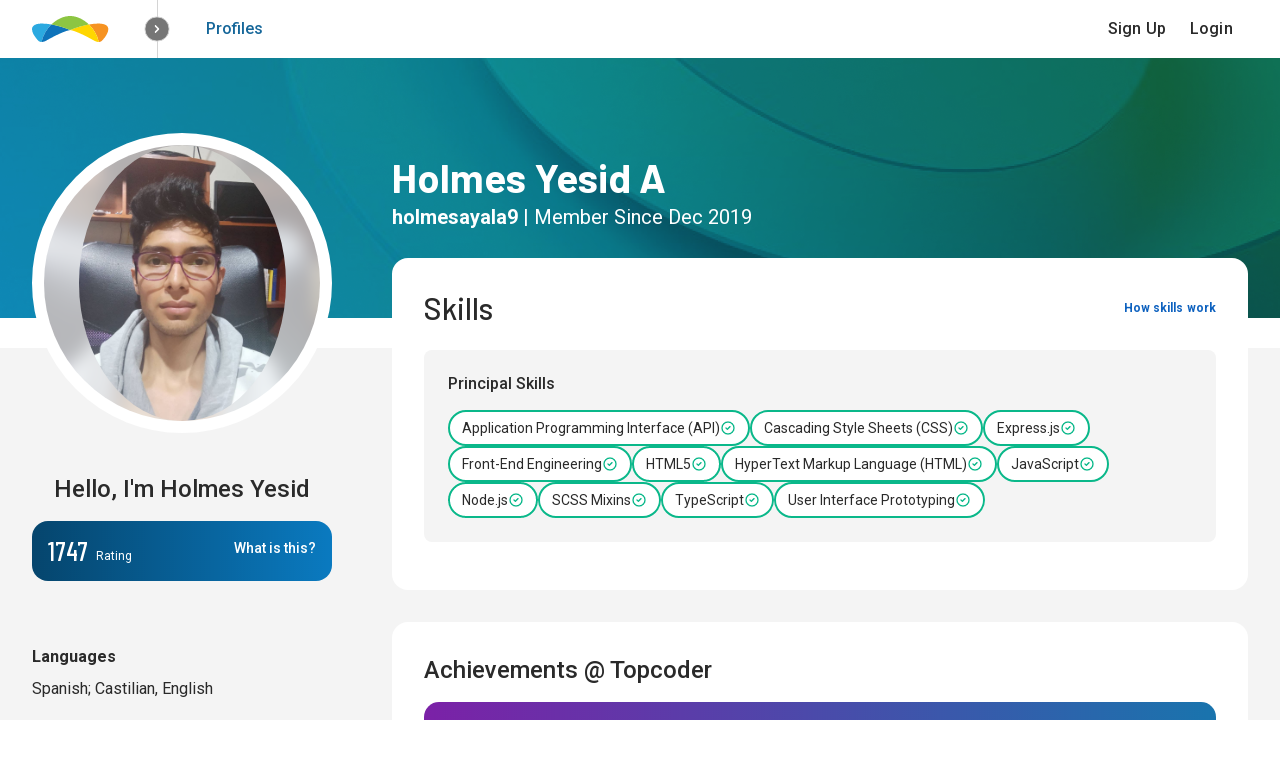

--- FILE ---
content_type: text/html; charset=utf-8
request_url: https://www.topcoder.com/members/holmesayala9
body_size: 33316
content:
<!DOCTYPE html>
        <html lang="en">
          <head>
            <title data-react-helmet="true">Topcoder</title>
            <meta data-react-helmet="true" name="theme-color" content="#FFFFFF"/><meta data-react-helmet="true" name="description" content="Topcoder is a crowdsourcing marketplace that connects businesses with hard-to-find expertise. The Topcoder Community includes more than one million of the world’s top designers, developers, data scientists, and algorithmists. Global enterprises and startups alike use Topcoder to accelerate innovation, solve challenging problems, and tap into specialized skills on demand."/><meta data-react-helmet="true" name="twitter:card" content="summary_large_image"/><meta data-react-helmet="true" name="twitter:title" content="Topcoder"/><meta data-react-helmet="true" name="twitter:description" content="Topcoder is a crowdsourcing marketplace that connects businesses with hard-to-find expertise. The Topcoder Community includes more than one million of the world’s top designers, developers, data scientists, and algorithmists. Global enterprises and startups alike use Topcoder to accelerate innovation, solve challenging problems, and tap into specialized skills on demand."/><meta data-react-helmet="true" name="twitter:image" content="http://www.topcoder.com/community-app-assets/images/d3b3dcbdbf143c40a3c124213145ac80.png"/><meta data-react-helmet="true" name="twitter:site" content="@Topcoder"/><meta data-react-helmet="true" property="og:title" content="Topcoder"/><meta data-react-helmet="true" property="og:image" content="http://www.topcoder.com/community-app-assets/images/d3b3dcbdbf143c40a3c124213145ac80.png"/><meta data-react-helmet="true" property="og:image:alt" content="Topcoder"/><meta data-react-helmet="true" property="og:description" content="Topcoder is a crowdsourcing marketplace that connects businesses with hard-to-find expertise. The Topcoder Community includes more than one million of the world’s top designers, developers, data scientists, and algorithmists. Global enterprises and startups alike use Topcoder to accelerate innovation, solve challenging problems, and tap into specialized skills on demand."/><meta data-react-helmet="true" property="og:sitename" content="Topcoder"/><meta data-react-helmet="true" http-equiv="Refresh" content="0; url=&#x27;https://profiles.topcoder.com/holmesayala9&#x27;"/>
            <meta name="theme-color" content="#FFFFFF"/>
            <link rel="manifest" href="https://community-app-cdn.topcoder.com/static-assets/manifest.json">
            <link
              href="https://community-app-cdn.topcoder.com/static-assets/main-1765976965660.css"
              crossorigin="anonymous"
              id="tru-style"
              rel="stylesheet"
            />
            
            <link rel="shortcut icon" href="/favicon.ico" />
            <meta charset="utf-8" />
            <meta
              content="width=device-width,initial-scale=1.0"
              name="viewport"
            />
          </head>
          <body>
            <div id="react-view"><div data-reactroot=""><div></div><div></div><div class="redux-toastr" aria-live="assertive"><div><div class="top-left"></div><div class="top-right"></div><div class="top-center"></div><div class="bottom-left"></div><div class="bottom-right"></div><div class="bottom-center"></div></div></div></div></div>
            <script id="inj" type="application/javascript">
              window.SPLITS = {}
              window.INJ="5F8hCdVSo1/isFrPUcn1yPMqlY/jVN1CAlz+9SZkMaeK//KlpplGvE/o4pS+cicOvvUagEAadvhefMQnOOhi2HkQx76YncboPYsUg7zGhazNw8pyHJ0h3BN/BJpS+modh00HIQAGdvBoYog8FX+7b0ttiFDNSFqHEjptTAn1fR3TKQaHdmmyKdkr/aOnEa4xgvXp+mQkwlL0ojGMTpOEgJpslDL4PFGVqePl6hp1DWUUIUmJwAQIAGmRWYPYBLXUTEHIzf/V65IUg/LOWTzVtojaHUD4IVhnzGmjgYNtz0/IE/dqCjUo85Cpqyi8Duang4hZDgXf4hKip5sXDP82Ry/8XraiFiWonGpg6BGb1gSWVkeTuw6A182EjDIPVurRr1mhd/sONbc9NV4SKVFfSJKqIaANS9govR6JEJNraHdwP9eNUXWsdTEhfN060vDbe4CrTRM0HBO6/gSPgQ6DYJAMqW+QNNqqf0EELZLxbSLCtCBdboyI+4YKI01aeC0XWWNw1sNvbAth5hgD+2AVYARg71/eU1IlDEUe1qkbYZRTv6t9HrTx/Kwb5EXKButuvgJdUeyWyiHVvnfD6vihwA1bihT2T1hIIwKp3Jx87YJjmp49TWoSj9ZzU09DC3VM5xK6xgbKKg3BU0nZnxfqe8n5FoKb9mkWzFNaO+Vk2Wxb+C+n6TukIRjkHxYfPL0gwMGhY7f+5TVJ5GWPS42S76ICIRjwIqOb92MKCWasb3/61mmiPCUPXdqXzKi5T0kA9ViiQ57Cx092mj+uokm/vn716xIkExw9dUpB3qIPFK+dJ/d4YSUg4NpEu2hRHTMwl8l5LpxFsryZKDYm0U6VJqO0sZVTZc2RRgHgnUEhSqFCemwbyGESLwxV5v+2ugw78l2YjVthYE3ITtXz1AURSNAGWubxl1bS5udpG8Ad1ozhcaZJ7N/DYpCjyK9KYg+3qMCjgqaPbaYI7zUikUc6pHhZXV/gwiesxrz3f+hEK02kxdhddJ87HvmggUlkYZc2YtfQOxoqdGF7udg3r6drz/3WDtqyHYFWSDOyQMz4oTaSt1LAZ05NvtCTfltYwx3mndv9U4y6Ama9fz4XZr8DCgTWBiaWYX1/EpL4OOSLMVdm4wvq2siVgaO4h1HCHBXFI4mULMZmXCoU/o3XIGniKPDQM1LHkuipUKezmvT7FxalC634JBYe+UoC0FSfJrfeObtCOKtZK2J7hHyuoZQz4mNWvRLa6wxBa7y4EdD1KJZyon/wOlw9OiwqTUJFBHu+fROnsas05PWcUNqDRCUA/t3fHOx819Ahd4FYGdLzkOttjLhsCSiD/ov1RxmaYJWCLGOfNt6G7WXbuqrizOaYLpi6PsiI/d/tshOswNbU1PuyDwam/Y4GkOhQR/q0viFulvrWMfrTeScKsmEa96fXwDpsIJelUpkZwTaIyTQIqaTYlDeWkqKRJL7c6vs40aMphehytDrjUksk/CcTJDw4kgVqhRXmx4sNM3jPI51S6E/l9z/M6u3w5fHyN2QFXIQHbox0DGOEgXZShuDNYh/[base64]/O4nSo9lzWt42Nra8AxUXNqYfoW82VdHIPgS7YrN1f5xwcFmpBMlKw7tjKjD9xFAndSxyGc+071Mu8Oxcs4l22Wbm54hH7qvIofksv3kAdKIWghyWzbz48gTbRhzeksHjOcCoout8Ysapj3XZ+rTm2+nzjBhXQ/F6mQ1E9aNCkfA69ztYjLDLvVstL8wbi6HR9NS5TpEHaXdSaGsZAjsJqK+HS6V+P73w4lBQ65UvHSa780mxAT4Z4aRIcZyDFvLULPSugpl7/a0gE2T3TSl9E2qBWKQFG/IAk9Yk0rc5iFEoS16EIJ0z9Q+dMZS8VQOM0W5TM267Ql5vTJLQlDQs0qsf2plhPHq+dhw8nnXfoZ90RTIRSR0OiIFhZNZCXug2Gx0bPkRK4iBxZnH6uQ+S9UFX4tSwiD//nHTsc6wvQbynld5ZCeMNn+gDZZpyIh/G4ciPMvz0r70g1cd2aBDwzmBdKSsiQ03dqDSCQxDAMM8gBc0CKgaGr92RBTLrrg0ouqEFz+uA30joxDtwzXiFAbW8Nds1f/t0FdU7gmSSH1FM6yL54M6IGikb9+IisSN1CVTMgIa3kBTubDThsV19lwBENAT5p5LaxrhJ3JWB4PfUjHOlokAI1dtxsFvgsfNq5Xf6+GUs4boHC+VKTyrle2NC7JdrNl/4wAdv4/fBKJXUfyhTzaEEGZtryHx+sjferE+hlfJ4yKrw0YSFWOmTtFKwElHiB1IfRj3tu/ij2TOZtxwZjodMQGVPIwzb+a/6ZE5WsEWlap+8LTPNOZVDS8CuGSuz3dtq0zawuJ8RUaka6TNKhL4snW6rJRBPSMCxs5IooeVjIwxv5xDj39Vj5YD1i+ocKIzuB5ueMnv5axV6iv5FhzoJKdtKOuY9FXFnq1GicOw5aZ/yM8aehW6BIq2hiFJ6uFmmWC9/eud0rNmeSq15BaHMZ5uIaYTbnm5PW3mA/[base64]/0PCjsZCfXd99M8Vspge85HTOcAkob6eqQ8V78TrSCBhrr9ujsPmG1dsGu31m2Sbk6S/iBfwgw2CINKjPtITyz0gDGKhQUYmLto9bsR/85QGcVttba0IqKdrAyfUgwncC70FJPmlD6dVdDMlOLyzVC6iBMzovxeeWBroXAMF6k1MVoSWIOCz5draDoqwJZ25MEGNyhp1/fS7N+V3qSg7ygemJZe1EEOB3oc9hQO67AN8H7y+2MioGK+gBv7EUbTH8Zau9IXTKmjrcStqL8agPcdEBQepY6t+bcI4WXyOv9uFkUIgKJ34R/pImQX2mCvuS0GC6/eMTRRxfVMkTXzm2RtJJDTqPZfOQbn+iVKRXlt/yK5FF9FcrKPyGU8tKxKqm2rMF2YQGfCS+73OfYswkEg9XLRj7XTI0QgGFQ+GdU1SKp7Q6rpASwPRb/7I749xvGfTs/k5G8//q1me4bXA1/A5JlSDUKAkXARx9CgWteIMKsKstbpXcWxJKKMdOErhh+3McPMpvcv7WQk6SGzkBwQ4qKg2w0+XSG4npEp9b3uYd2mnEXR7daUC603OaSocFdRnuMUzjT/UBXB7OXwvif9Wytk8Ac+d6+qFLRCb/t9pmE9z29piyu6MYSdPTOf8bhnXCgE4TEDH8U9fKlL7qV8Zt0TcW2eRC+y9pATig2Kyw2IXrJfUDodLaZiFfoGRvnAYCkvxZ2ooMQiqk42O8lKzDFqaCajghujEoJKvkOjE39qoEEuoEs91hnhEZtmaLCyI/lQxhDs8RAokEvOh/O4zm3xN1moOJ14v5/kyraBSQEo7LFw2i4T7lhcY1Z+lnEXksPqRfLOLdyLHZW33ES9aOwvNDNhZLraVfv5FdeWQA7Zetb/nJxVRK92uy8YTovBomRaLqm80oyKX/y7wPxf8rwmmsr+Mhi3jKhJ+8n/Qy51z/hhILoNL5G+0HUcxMLhQoBSodVrsizocJJTAUx4/q7fuaEjiFePslK3XRiznaZgsbV/ODPA479n/Y/IIxovsf3O22gMWEIhgpevZgnqsmTEeZwNQ5i/lJLk+1YfyJzl9tPLRhcuf43fZbHcF6bER3nBka2cKc2YxCMlogEA+UHQUwrbl83Tl7NUIRiUdkLeZN0CCQll0CweXeCd7KkrXgacpEyGQ/jOyGeEvXkU6AEyM4ETPnjkhWhM5Q8/yvl/ivG8yMfiIG6BJ7vZDkdoLkWfyfCYOY5iT8IOinnvq+IAx6DhRTpRjm+Drl2zh8E9g6t089sSYzEnSJpoXZzF1kJe7wgWuGjpuIulqIfRAB+fIc5vlKPfSCE4MoFxOv4fQyqc4/OSxV0YmF+KH0e/TNdjxkUjn0lZFJlywtmuPxdhAL5yE3m71ImE7Og1dlnGgXnyz6vd2dlQaPQiPwIwVKhUpX5DNzNcQVktCZkaBr5ZjgfA2L0gG7nIS9TcMjixk+098rkep7Z6QsIK2jRzaZ/ayLiAxvOc97fs8MVBSTExtkEGa8s8n99djWcSEYNiCB1UH6wqokpTeXDMepsBc513j2VjVMjgxYtkME9VCh4YBVhd3eBZcdF62Xq5diUCRk+OjRB7vRP8EmyjkQs+T5V/+TBvBeZ80oA68OLbUqgOIUWlUFhcn4k7QF3HPQRXC6zRZlUrGwKWmfwpCuN2Un53cep6ZmlA5LpkM/9D+C4kHE+hvysghBDZR4mlFrNdTA9Cfg8hXrqqxJ/pc7vodtkmzTYEdEAyB0Y4DOFQetyBavt94dtFtfHqTJxlyRfWfABA/NKh3FsrusLGQ2m4gAEE29dagCEfhScMeeTgOwxWVNcJMX6c6kEsiki2yVGaIb08UseOJO8YZCv+Dks0dnIPXAB14rswlnN7r3rZDREDLS0PEn1GCjPJGfqh3ZzQLPCTD/qJw2PbxlxmKYIkLhayVhg58QCjwWHA4JDFuhGZ8cOTNUte7p6CNBYksa3kMZSZdL4WKptXZESiWrxI/ZG7kfacOYUfnBNPBh2chpnw503OI2VIP5tkYBrC53aq52BvU02R5Mju5bDH0IodDBTpvErNNSrxowDjUqiHGjcfWUfIEtgOdhD2ztOIQDHPpLdLBZjctXem03t4RIHCNwFKcyLsN5itzumBmrW8eLx9eIjuedVJIrKTrpKYMr/8Doqswt5RynYiA5NMRUB6AvbtWiXDZFwaSXEIR8UFkHn20/obziWHE3edzH2Udjdg7ADaXS3nO7/69GfURl1KYBk/[base64]/hKY+hP3DbnQwfnEQbeP7KtPpBoqQkQQphyerjeSBqEX30H8/NTC4GghsGR1Ub3JUOWKIvxY2JZnTWJsobV/xsvw1osnQ08g1IGcKe5Fmb/yEZYaMuOMunE9OBhjjWpd5csOY8uNcHomORruX5svFVVQ2AwjY/2YMll4MYDlAJKF2ylnWhPPxrA5fR2wBjNwkm6t4dE48NHijKXXmmlmUO44XpwVtuayWVa7MTzKVET/YQDAWCVnO9CfPm3CagTMKlQ3csd6OjJkhTG5babQfuuUzZAzkrbHcByc7mb7zQ3VDVlOhS+C6G/[base64]/Mla9rlXmwEAHQJoNYJWIzd0v6rJOFgJTq8R4i6rfIQJfSSaePfEuCLMkWv6KhE30F7Eyef5T3YlbIGA6X2YGJgbU3i1B94oyRMKIbgQnJVEU/m46aWPQ2adOTnVEQqn/9t3F+RyyJyKuFR+rOe7XeTvHZF42vfVX+J6cJ3rkag18wADHjZb2XQCb7jxfzvpCNT2/m3gz+fbfNgj1cQDZScSRZLiBG5VCqvFdkCglOHzS/mo2RySryRgZWATe0OzbgR7MDGPXVAJozD8g0Dy3rCNOe9VhGSpNL/WkIJ2UdMajqCH9IabUExw3veNxn3oZyfJUtXE4lC4s/FvbZfGBYVTbg/OEyAJOCo521fIGpspLWdxLuVUB2PtjjrV3GYpu30jDbro4MwLjhQGpFOfAAcj2nEZprVUdqZmXqefPfHAA/R3vEzj4btZ/CqFYuuYNEQYGVR4QUpns2bZadZE6UR60Vd2vnykq1mSbLydDHwAe+236GvI0Z/MtqNVYbCesm+QhdrCWH+jeg6BB81Pn4S3WSlwFQ8d+OGP8d7CpqU+7E5xEpywKdQpzfzTrI82jpyM44UjJtTDfco41NSIPQJ8OQF3kgQI85hUMdGEr/zoqabYAOFSXlvDxtjEjxmg0i5gQYw/w5VYeyZKcxNCkf0Vd7K6V6u5ot9rtOl0y1jbXL76dyKZaGTXc0H0WMTfYoqcCIA+eeJ+PvEhvLL50OdvhLykluEtrGADG8AWdJ8NFuoMmC8RrE2Ms/o0iqNXtoMNniavhaVtI/48jIaU8n7A0BtgfYnTe4W7jyhrYsufO7MThMi+Fk1AxyIuP+HliXlaew/BSLv2AWg+8FXqC+Fgv8sRwO/YIYtuBwniZ5CZeTz053C+3eh6AzaSc89Ie2FvVWxqQGFzSIYqnyUhiZwTRoUif/W6Hb6aovwX3r4uYtY+ZZoaiE1rIj1sukGdDcmh+lKMMfAGrlcqLClsjiAd5r4mft+XdFQ9sLB+HJLVqsNeF91yICy25ymy2JqdMRruabSM0wY1dwQjmErMwlZcn/ZiuxKOZqpKCG7B4mi6iy7ajDfNtWLdSpo8uB+/[base64]/Y2Zj9xb+69zF7TATkK/nKwiVUxBcFuk6i43gjojiSyI89eL/7zKY2jsViJsfI/D8cRM8AtbS96PZehw9r3KbX7M+FQVw5o2vk6bfWL4dKOl2a1y3EFJn20T/d3+/+JH+OCLLiXlx9kv92UGIuxM6OTxmy0uJwtU9pNb2e2TU1tp7FKqeh3VIfG+ZtTdihqIow5DoVPD/s+2DO56e1gVeflsrETsjIi+20o3j4N+81sY0rn7qXvRdhhSYZmcB4wil2g/M7QItIWK/HQXPz6LFRlHMlj62a3wtvYR1Txm0gStNrUThNgz5zYcv0FtlTmjsbedHHZxHSNxti3BG736XjOGj1bzEI/WTv479QOtgL7dgBRpDRO/+xKguooWtI19mfgm5cTuBuespa9iSPc8t3oMouJChkHv67rJjyDQkLBbnBSUVb6o8htVACF8gsqU5Ni20d9Q3vIyTloDouYVVKX121rf3zEWMnJ+GeB+Jz9r1E9la7eEZ89f8y4bwtGElV3Bzx8iWLLpZU1YEcxXYUP1M9GPx9N9zYg/3dTpTIclyKyKYR4IbysvfrHGhe1e8Nld1zoJ1QckO1ybImcySwaHLyJ8LAzfxDj/[base64]/iOLK71FdJQpM+l/HZ7u9Btaosx7GgjCPDSp99aOLPs0hwGN7sjIXf5uSH+zSwKvg9ceXuXw4VyurHj5nNjBj+TO2cYjNCr2BvzzUtCVs49tm6xOHaXWZKDiqK7IFcPenrUqwS/KDkGUN1IFP+WPEqOQJUR8BLDGHP91Sqp2TOrffSt9B2l+tm2ngVZXfrEaA8UX2gt8j4k+MYGSouaHjXy5iSR5xkMlQWixWJ/RegDOEhe3rlay7NhWicCOfvGvhUEW91fHZQ8xh+no/xWxFzKcbs+P+B2YF6cD3RVQgFhiHoHyVaqWNBivlGHtYpv2CzHFnBWA9odOudQfpHwQl3l657C2SDxWHxp0oi3+TMrUW6QSZgQd/bs4Y529QAnku9ntHCTS8cVyu+ukWwxwKYAUfqvPq1lpLE5nc2WemKWgWcqaps9sRPV+7c6HpImIKocQbcqeY9ojdxSXq2Vn5AYiYwGpaqISKbc+rC2ZZb24rqrFLo/FklT6aglRySyMBGM88IZXM7YB+H/6Xf3zgM3zyLrN3ekG5Pzhbx3oKSckNXVWzndwa8NWyy/8IyfQuj7CCcWHNHV9lai2vJtl4wcp/0A9Pzr5swRYeVXGfFterqOBK8Gncg6CMhP2xdmkyMYqgOr9HDE7yHysCj2p45sOM91o27D40eDqbSYG2NfIjdxcIxAg/YCDDF76pnmDqR+siOl+N0y9QiOxmqAuOTUAKPOvnCo/LuPfpPBqZOmAgL6MlnYUih6sC0T5rhmkX4ofa4J5X20zk/fewgm+WolwsJbts2iOmbLr/L/82bhSBq12lwc2Hukrq3aTvngGVO2MKhU4PqJ8CGogOMT+o+kXv/PVqT8qAIsicpRxBtjr1RvzcI3P8f/Abl4GCTX+Un272MdZYSr7+TkyyH2u4whVtZc8EsetZcxLK9bUXi75d93mcyl8Utce/57RdVSuBkodVtM/nW4O1006k8fOryQaZMMSpcK17qGZN+Z12RyqTS5o2ZrVGAerRteQsyVEdIx5KXtP7gv+zKPkm50F0g0SNDvSSr4JOd+tvhaQT2XjlXUnMq9HszGiHFPGueVc3Ej7gOrUl9PVxZxSPa2vrP6NhBmyVSMgynsaowtI94KrMSqojeo+zzhcO1nL/aujnDvbnda1mT47AbnSg7e0dx4Okp+jTDx5EY+VBEhf3+UYywiBUMzVS+AbVi13lLIBAyjbzJcqQCcbvuJcRKx5GPtFq8D/[base64]/NS972GvpiSVL42HRnjDt1nfuRHHrmJR/955xD/L7FwKpwTSQIkwTqMbf6Am7DeeMbWcNQLIIUBladXZrDRW6C66YJipnKvhg+5Qug8YURPNfGGlB4YfhClWBn/7Q8GJlteDMgPsCWALTmw87vPxnAxS+CPOhhpyTb1WpGIUKY5P/zyfQ2K9bJniMdUNoCrrda1ksI8BYMBBz3bAMLN1MVXrvjznofDpNRigkbRYT22AVvqrh4SybGJjKBm/yfDudGGnfgJPQdUEK/Z3F5SPjERzlbP6p8Y8DanBEov12FY47e4UiSQ8WM5S+kmgkU8+8Uo0GIQiMoaQId/vs/GITiTP1I9IqV/m/[base64]/V62RQ7f9fpdg6OYrxwJjUMEdzEbdSGgdmNctUB6D+TRsc/ldVpVEsEM3w+wFaJuQ0UHN5X+BTqQ0vboiQKrNrgMNU80ngSQZeO2tWT0591B07qhl5nK0C0/TFCkZWwNRU7eFIrftxyH3kpBicsPDZHF/owa7MumLmK6ZYh/a+6mkv+mle3giZPoCoc+RqofIMI8/3B68+HxV69LuO9OOax87xKNnTqQyNnj2OnYeh9YOOtvss9sWO40ii9YHGmVlmTrRzfwiZvcD5IQgyhmotV/W4tdERFyci3fayJf+IKIJ3N5defpfnI1wdecoZxdnleaYt7b8UWeiLH2UXQLY5Q4kbhXG50GaBoJN58EQkeg6yCER/0yn2zn6K8V2ZyC8UAkO0JcX8LKp/Wj4R3xb5sIibOUlvPKPJTcANXnrvbMLIQC2gIzooUX7CJ7ByPxPc8ZC/4QNDp4KGMf1TsQcYskLD12OrdR8pq/QiHJKN/QuknnJVqNhmzMMdDQExiS6Ha/4IJ8Jt0c4X2x9xvh7FtK9lJ3zPJjVi2bClR1R3BMOalYsvUPhELW2+VQ2R6cXYpSMpbFUdOHtaNox8TxSEJP3h4ltV4bUGCeycP2XL3zr66VcWIw/s0CR+SyX2EdTMz74KfgAfu6o3nBm/1qcA3zqm+2RXKC4Mb5FjCN9M5J3J+4vHgAgyEgvpIR/XC49eBLPGsMHlhUJ9selDOK29L9p72bk7fMlv25HP9iYiMTn3HlWJkPoKWJlxWVdtEceB6Tu63TIrZ+agVWE3ZcAihzF9Ah6apefMFIene1ZCvs8coFnjLrbPqecnr1FHlTU5GcOYr1h5imN3LsfDd0q+Mj5vh221dVJhumSBxM/eAuiplW8lIdh6bsBks0Bf1Xq7o+DckEnbh7PsbiONnEEf9YpYmvLNCnqXhp0fGFbrJ3nie64nDdBUcICdUi/IlbHMVnCgSF7AYQcX5wVzSTZPS6UPsiiwvcooPIK0ZNhfZuSi0U9C3nDpKHSJl1WQjyAraG3jL2m4G5vPQ8M6129laJAmIUVlL29VehzqPv97sVC8/5c8lufVPS83Rs5srXpbVIJm5DatvweIcfkQAds/6dyAwEqtQB/HEU6DLFRUdQz64aH0XYcorq3R5TiYp0m6sewSIBVbhFBRYHpLk4SDdMmkpaFVyWLDG0U7mWN4NGcK1GiORJFr2hh9htVWtuV4dOTszoF+y4KljXQBpFpn66Dpkj3EweqrKaoozQtTJ0G5x2ATqtBkc9Vd51Hy3rIXy+JqJVjQxe7b3dGCA82GBFlt8u5R4X4NNXoS/JBzfKxhQgHBXWgMAQM/ReJF/aEIWPNyM0BGD/[base64]/bVPfeb/mjz9PXNBXa14i63XhBgexs37b/32BeF+LA7V8tbtEQ8vHWztewPmQTZKffXP/W2AmEvTslTFwJGLujUYzwPrW2XdKtOYksdHDOvIJ3/s5Qdm7dGP37BBckyx71ZRT1ewQmhkC/Ml85J4yVVLeXyl+eDKKHufG2u1Mig3RUcMPd19BS/MaNe1OhhcOvt6FqoXBN+/6n05/wrxONfmuy3JOTUmy/KGbjkf4X27b02FhhvzZavKzXVdYQTTe3JhWIcYea5z5Mhc/BVLPylpGuBgfb7XESEK8vkmhdTiBEvq9RDHNcKXUc18ZCI59riJapCLURoETBmo9jqzyKG3wyn8fOKOoPZwvCacveVYg+5YFUlqI5E8GlwjvVY/MBUCehZtN5hC9hvUV5DzGwArbNn5so7MAWzyi9eIt2+JKIj9yKLshRSdLTBO/JI+LioJrmcNlNsyWMaTEL63Wdj38wiLjLhTIzXi3z1gmIklJMDijzIX8h2KBp/1PdAmYH//ez4CNdbiSqPIn3BlKxfLxYAE++cVnNNrYcwocDj6cEc4WMZ0t8s/BCwVL4JAVlBtVDx3LSY7stGpExwyjRfQFQZDddKr/VD19GqH3m+TNQS845Aa5bXlzmHRFdtrrlb+h68NsAUd9j3S3RrBKKBx1EQqGKbIdZRqapTSAFNp3WLmCGTN8rZj4FBkEr+nVF5/[base64]/7SxpntHc3P6QU5VOcJMz1O2ptIOCi4WKNVmQAxwSqMyn/vIuNcQU6C4c+4xM7Hx11T4C3Xsk8NuTzc1Ay6Qz2j50Ztz7fGkoWVKT6yORbLRup9gKb3tC6nfDxPkiG5JL85nrmwogHgqXTfQQ0LHOr21czfuyl3I1WDZ3PHadPXm4IkBNFJsj16ww7FZM6sWO2AECLV72zh/jF+m97qMaavd1c9yalGCarBxJ7XlzFaQmGFHaurKi5+dEJLkczSy80YcGD75MBU+Qq5xzF1NzIYOV3QIT4dh+gRA/M5NnNS3YrtVP4fjPaiEte3w+gBkciMJCApTSi83eW4ii44Iu5KVAAUjU6SjhWU9blHZUX0VUGyzMCOWs5BSpchXuLN96flkowp8Tvowr3O7bDZqw+wjDHp7UmgopVKaZKjwcTMweuZ8161QemupAAFWVnKQSBIHCrWOG9rO/o+NmzA/RXB5nP6uUuvY/dbGR5BrLTgO8S+2PSZNfiblVZz85zGOfxNXNh6QJeMJ/cX2XVU/GRBFYISXwsu84I94bP5b8lkL/4cVdc/zcIFl621qPCmQCDke2+lESubQrmXADWar2jG+UfQc401p+2hWvvHtaRmQbP3ueJLYRRIffxlb2TRC92/w7qjNQ0N8DSTogkBLD5eBEid2+wpQjz4LJ/f9k5sM6EZaEuIgWieP5Y3pYTgg313pOFoTuAqAwH7oAgVKV8frPyfrv7EHb4lGE19m05AwSRXbNmkPQEgRZlFzF2wgcz5G/NMHgU4Y40nZ9r2EN0dyXlaQGLxOpyhR/SIcvJcR4E5GlfGOf1uowOrWDJZKJrj0NQeDHdAco2aYlu+yXUfFe0gMOafuHRtPY5iUm1xTWSi+aI4h2PJ1ki5wqgKOR3vIkvuQgMtqqne/4YUumyrfQ2lS+tSUm8VxKST5fwYJcnfiPLKX5kdpbh14cjjQVU1TdLN/m1sUGNQU3MJZcb6UzLdu4IQL4qd6twc1+WjjBbhcMRBMYFUWItyVCbKeSgOoWKEfcrRLBDHtGfERiJ5PbtKTMczdfMGRV+tr5Mn7AL+qmfwakbRY9y6ZrxMbhXczzJCCRm5mEP/8DUTgf2HSFFkz2drC/myh8BdlI963e0aPgM7ipTj1bI6Zk9ot7YnwAL+sChv5zrbcjKd6iDWOaY6cpBFne/Cq0syxXtsXfEZ1+xYK4gzsxJtfayRRy1sa5ZcbHLxe94E2UaHHbDkD8+pMjFSd2FjoeCfjEozgZq59fGX1xPxBAZYQZVQKoW6aFySGlwnQoMFJTigsoIbtd7YXC0Y8eKIVEuad8+v/T3wbcmP7oix3IPk7J6frX/RZhCxu5d0PP5iuMK7FJSufIbtC9IBS9Kgm2JKFjkytbAlKv8BWW71Ws693Zx7/j4VeDdR06+u9CYXozfB/ieJ7Oab6hWpzm6gqAUO0OQiURmOQurFCJPH/fblu3wI2Y/m3dYTtOQgSiqNJCmUVZokV2jrSXp9z+qCZJ7ZdheAuNsfzwVslNXOLma5xruYaVMp9vzSGMC7czOo129LOyGfSLzPY5UgnHzUaRmkyZePZmfIQHymoiXvCzTYpLJTCFsURoT9iJdLTaSTKecwK11WZdEU0cQqN3vc+a6fLeNeeUa2EpeXmDlhM/xazefL2dOutbqyDpU8ULPsn7RAbMk1fSgE/vtP+BNKhHzFZ5pKeq1XW0bUy8VJoXyBErne/E/o2jr/sIejJTOTq3Msd4hNJL3BRhTdcN1pV5Hase3GZE6vJ73anOwBRlMGIZY2bOoZlAdB6yFglwU+IB3x2eMsWKmCBDI0tYXCRodAMp0nhILqGU8cdj6axpEVuPzk0Spo2lRv7386rZW3PJw3Hf2euWacJqbr8c/bTuIe8PmSoCp933UVyQFYKbeeHqmwKQM993D3tf2dYn4yKuAi1nvUbLs2HYRR1N3MTh19wIK9jHBBO5SEVIhXKzpXexp5kdFLBJ7OJo99J6mpbqXNTgy5jnKRsp77jh1FnQ8vKMXl99BbDQeh//hKU8PSSi7XCXyLOuNatUALulxP2fgT06ay/ZPYUigPtVATNN/hQs7ClgYias59F6Lsean3XRn4PaTaWOfbV28gvxl7XEbbh8pdfQXre0ktoC28JZcZvYQx7KIYwjpjk1ml7XX2nafh8T72EX/LFJ5MlxhpTwKNcHKn1lxrKXOSPjTFHySOQ3DJUKOUsKurdaC69aSuFmWr3JM6XK3/pKdfCYSV+Li0qYgIK9lDRrtEcxF4rayoaFQtJOFncF2LQWJZ0RdSbw+eVKfUD499TwLuacYo1WzEkv6UzrYA2h3xW1FurDw/x24KgIc7Ceb3xim0xioqahTv0YBhTSFUieloI7hgaGqN4JJVqZUhe3jtgfEhE1aDF/43X/A1e5igqsG1FGaCU61HkE/KZaacYjZgHdHKVzWSChiUr8w62flxIIg/c/Ru/p3RRyoo1l1qFbDs4BESG3m/txQ2CcfkmdZ7YgZ1lChRSk3OwVsseSeovh/b4UVD6g0cxGWq4l2tNBuvaq8Y0/tTNOP3tqn48qetQptHNIuDefJnYEF89IeEB5npVWt9Oo0CClDyqjS3+MyRizZpahWaIj+F2q3icGQhRtSjUdXLmkekaYUsoRIOrdt8p3FAhCoeSzWyYN21YXvyJ6yI7miMHbA3FG2mIJ3Axi2MGjIsROFWVO7qZjlle/aMXUcj3mjbZ30lQi60dtY9pafeYnkHsdCu6OMLbOFy+dE4BekxOdSEabksX8KRIzhIN8/+SlwPJzW1Cgv3qs2Ia7g0R9fVxrfi+9Xfxcr+I3FQiEZeMeAPx+KKrjKjjlEoYFNe865IoZEdmvcnZHtQlnBP8w4pR/d7O4pebnkWKfzXzAMsTRj6mY/MJzW28Z4BwJejcwSydaX5XVZmI9/zaKQRAtQV2jSfjMXcdX56SGqOsYkDaf7pd3dAHAz7fTYp8mV2Jp1K5xAIZGRH2iOMFB1p4fHZlsTSOykd932hyDnkAh+InGnrsEmBFs6HOxWa8UQsSV9RvwuEdfMOBScIUWpDFWio2Xmh/YtYVqn6EaBzeknsmVeZISAm98k9FTI1poCMLZmkeTNXXIeoM5o5jNbeu/+5cvD67y0yCgBf5o8+FKmshamPnJrXrPQ6Rkdth5s77Sdprtqam/jpViBIi4b1RUkT/je810aiN7icg5LGzHg3iINAkBl0yMPqKyt2kAYTSgFQJCjj0X3OdqdojQNsM88pyHGbcBV4GC4NEPrZLSsaEgHizo0+Cl0/PduTvB6Ij5SJMPCcRc2IMgCqe92gFMO2HvjxY9p0ss9+pSA/TQkFkgJA9avHcQ+fOE2H/+4eIbrXXFnykeft72fmE+FaXtAF1gie+gjxbKOIWQ9bCHfXYufzdQhxdbZ2iYItzFagOsLrp3lidAiphcjFSJ2/qEV3xO31PQ8z1mgbmBqhOd4jzdS7ITbTpUaB9xFv22srlwmc4E+WRtjHla1AbZkCZD0bfjpn8QLrG81Q9Qikk+OwFf591aOAGx4zFa7nBxpmOiYNIbe5nKEqGy1LtYcmUP3QFpa+cKQDLBunUNexJXF0RHhadQFBlV9hBkYZlzVTwLZ6mcYdMJBdEtKfGPVeh/fl7NmEx1eUTsTzbTBUSagAGypTK26T/cnKYwgR3sj/7fznYdAnSf+89A7HcAVszcLFwV5GlxDKSP2LhfgwNk3MJbkaA+oTTfHrq+U5QKKFSrW6LzqzPvt07wYMptfusXECeN4mqm1U1qe4rVg/d8PAluE4MECNhBOM35uiho7ymJqDqLPW3D/dHGXx//vAtcsMtAcc0f/4XcV5IGlBiT5bK8rJITnynau4pG6JnL7mx2COACStvIuZWtA1R+1PbUavOZGNlpEmX0uHCVtjZfboooIt03J8v4pFGVij+AISV3dFd6JXGGTw/GIcwgedXARGZwI/m3KqtzLta7oevLQ9qhwHs4D2x455ukVsb0pVg6oqgciWEIyqRCRsDbIVx7cyRYtj1ov5x9I4vX/n/ofznxY+0ja90vS8g96I+sRtdyde75l/vH6g4cffYEoqqEu7B98o9y6NvwFq7RQjgM8JfWSxqQ/MwD3S1qcYvvG0V47PZZ7aFXuuNfDQZ4vQ+W+Gb+UyLLmMrBO0IikPlPUIy3afDoXd+GyvW9KBnB8F/NvMCeBuX5/M520xMVIezd+m+Xisc1yJiZlFs5+Itu95KckwstmUgiiYB3FaxYv09FG3MeCJEBZUToegdYb2xey7S4eGduxybuC05utLLhiZHLwiavtdxRHCklhIaAugyZxDrd8n8mzFHuga5JZfN0plshMnOnuuo7HF6M0k9AFPNMae2H+m/du/JGBPzp+mm5bqytSWBl3DFsQTpKKg/8OCqomOnku+LJFbiBVkt5oegBDQ2Kqp6SWyXx4lJhL7LnqbOIJKRfoyZexRLexO0XpmgC32m2DqK7XU5HYkARXj021to/o/ebNwpi+wMVvNDKSOOlMnla2ZCLLHCM5zBwNuiUElBSEtMuBTY1Pt0VMY5Ykx6tT4LbkEDWzUPIxH61hHNVMxjGv/4EGxECc9q6HKHDB/Gesg2e1OkpLnp6lzaumWPZQhqrZaxm3XFQNFZE1Sd2JkWlgF6JcWgWDAiNNmfi8AA4nyv8i+EtHEGfxvWoA7/pa87CouKpl01+46fEoIRwNO3a1q3OP2jQ4pGNgpr5kWnrtNXG7KOqFno467eK5Qg/HJEsZH9RoFMUh9GpsOFTudBgwsG541MvLftTRff+Y6V0dw1oFwMZIa4hcam4vu86YDdJbNNxIVpioXmuWYReMKvBA9WgmiaL2OoJNnY0UzhNBNm7YrJjvTIcjmpDgXpEUwsTtwWXtyKrYNiax0/TL92nuDaBVRDdMTz5T2y2QyPF83YnDZvB7Mns0GzzCGMs8qCWKKMim4Lelzai7GUjhch7xBvlM+iJhogEvugHueGAHD7vjFRWVYQRZfbeo00KhtAw5oalRdbcZZqFQvQxcCromzICmTHeUuEZjZaHstx/Zqo9vr32IB8bz8W+hLh3ByeH2TqkhN/GejSogvxSvSEjZ8CxCmaQW53gc46QC8tlvG5jXGAbvL5QzfSijiXTYB0xO6mtWHsIAJB8/BpA8NyxLhJhdpM5LEVjY1XN1GO1dkSZ1deVFllmqG/thPDOigcKLsZTX0xfINTIsZj0PG4SiGRrPTmdX9NRq/0xiPl5Uuf9vt3m+rbhMAVm/SZWnEb62j7Cw9mypHSrGafTQD24HwR1jmREHGT6ztQ+s63NtraEXENmtvn8BbndWDiq2KJgcF4amlDqUu42pzyaofQXZi7G6Y/HSFMPS3fdEPkc3lqAhN1ifTkg/lBxXyoe4vtkm3WCg8PFLPPw26aoShwJ0O66lVqAeYE/sVTyavaCwWXhRONCZAOyob1Sm7U2u3TVhoew01Wqf6qtW6gThHAM8/wRzDy764tpmSRx8nR5ZHdJw9ep2Jn+lzdl+BMs1B+W8bypYkMpWAAvOCDD7aLZojbEgZ0oE0iKiXYyZXKs77Iwoa50IOPoW1xXX7q2aSzjtMylcgQ8Nq//[base64]/JxyzFJ4Aw1vcCeRAnlKw8+zzwjuNWenmu9mOwUhCYFD1T+cvkX4ima2YFhliT2jQNkB+k5TWSKMGeBQ4kP1GML6stwg9/43J+aG5YWrxcZpYyz4WlBWH+wujRh4N+qhIxefx4M35VLesND9Tvub8BulEk29+Hgsv5oQaHQwkNEctnnnE7O3VuQ/zMiV/DAz3SZTYRLhIZPX1aplU44rmKQTtVoNVKLIeUWYVEaVgF23QrPPHV+pIlmnKQ3zHCAkvuYe6LlsNU2aPCriF4+RYF7FobTGy1AAa1uYE5VGBJBRDl1KPNajt9LkNpEcHxLszE+gnEOH6H+kyhiMRjgSICC7gMDdka9ezHZWmBWWom9NE9qeooMdh/Bce50O+LlOOJhoC+KkFZFLhz2JAQAPY98cMGw2lnoBl76EKT2e4Vcyr7cvK51wDmwXOHBlxtGxkZXhtWY93Dslq22yszi1u/OCZHQ7FC3b042q/MW8NF8v8pQiHOX8u7cocuChE7KE+szn/4fAXhb8RMBYkby9+0pirjbYBXldW8lkL3snEe7aKw9OETLzKx00GGVf+f+u9rt5usFLzOMGNonA0q+fbiwnhV8Bw3NsvdYnn71BvzHzlBfjVIrKY4Igb+De1kkwLYX8R5B0PZWV7vE79scdsdoGqZAR7HG3ZsQRo9U7532jUHACi/OBa2jfKH6GQQXuCZTFNhyQRNaTNaXdkRVu/mHJ1VbhEjKmtAfDS4hVC2KeboZL1FF5pZ4d3Vq3V+LxHE9E88cDN+YTNcVgKPyRXk/55mWQrzWN+zYJ+HVAjWYeN00VUENcFOSuAtVRXHR0Nyd0Mw7xKY74OYruP/rYG7eP4Jv7425qoUa+bF/VJhhgVYwZY1rwUW8gpZCs5lKjIsdpOozdkXrEpqEnDMyBnNfkJ4tTQ7XLSn3ZLI9kpSTFAGsW1eaKhECASIVEkkjTa/dPAVaO89o9/awK/KI68YHOsuMH1pq7lOeOfO92aJHG1bXF1wmY2a3hZBNMH5uYGlylFRbKZNiMl9/1/0BqG2O2voo24X27uqoW5kHLCOca++GKs4dIKXVTqMxPnMFAsq9ztbMfrESdOiV1ExO5pXlaioqOj7+EXet20+hcd3KcdX0sjPfVX/2TLxgu4jsDdvvcU33g/bQQ31ydKY6+4Ps3ZmxUAyRiyJZ9vHYjmVFXIPPBwCD1gQL1CVmeTgs5D0QP4vfuTGhp2cz40GAXyra0bywBAzI//ZpBivsJeAVAlUHvAlUSXc9wu4EAZG4nYmCynRizpfl9tyqXGRDf4PaNBMD6/JDkhBVGsC8PgGXH6Lwt8uUWjlJGKgI3XE/tDBMwKIUDGRTFCobGIlU4tvnT2C8wMTMkySzp+90Vt2XUXp7bLz9O3nwUPXZSQNS6zNtFCU+rVrkhxPmkm2RxETomE/KteN5iycBZDi7zXgq3cw0jcnhgaQpLPVu74g8SyDaknZS4TYR2DL1qmQdjBAvrdsITfJBGMKWjoAyMM0eQNMqElVY5Qt580IsbsFQCeeODzBFJ0NYt6sCE9V2eq6RrmF1C/PiEED7crWJDH8x263QrSVL+nzkRr6FbPviz8SsQV9A7TMJRZCsP8caOzWhD3lRUmNEsfeRPyup1KWck7FePdo7jIgZ16p1MmqO8bSRjIbc0UaJ/BaT8gz9IYavc2fK5/cSYsjdQ+y9Za5xedN829xnjdzjzXayJOum+vlQ3l9QYGFyXgH5JBrqQZtP6vh+Rg7co+yk67Urjx6kO+idz0gnlDQkYh2rIL5mUn6Zw1tbsMnMRQaT0G6ZAzAU+BHRAV1/IoP1jq5Sr6glJjvyreEwnmZtbnsOjqriadG7+nnflj3slqQMkcJNv/9F7WrzXgo4RFAgseR/VDr9rBjFB7jE8pauMqVpPOyYowVMY1NQxZJLu5WFLMNo1BAsuXkVteLvXiJaPU7OylBCpqaKOu0WY1P3IM6/5g38ORgQIuoP7tDmbO3sqj8MQGPf0gKGrhamPAiUvHvGhBdg6OZZZCa7Blan4vIvZiRldR3/skGo4x9sYRJos8tBPAyt9zno/jUuUSK/4H3hl4KUJZb9uv7hHw/qH45YYUggLeWQ3P703rBvOfkXiorrgiBEtY3CbgbONCmk+8Dbdj/LLMqQdzqu6aLHdhs+J18GEBzvCAsrRZpudbjr2RjREmmlAWjyi8Lrh+ae/e83Q+RchRv1QZCWlG/jIRtGfGajJRYLUDAAN4Hzz/y5bhkSrsvClzYxoiPTp/2MR8PdMobP6tfenWHqUd89KcehGNt+2P3ibNyWi/XViZCzlKrkeE3ikkypc9Ytr2luAxwkZ8JyxNkjpNYRxhuzt0uwiTSmwO7A7/[base64]/I3bxrLUkHbrtn2TupYfvDBAgdk/jBA6cHXM9W+GBbQOes5Y900I2POktzz9EHVQvhbfboO/diOeME6Y6SJy5XQy6wwrIvcRi9TxwUXJQe2rIarGxsAcIxYZB2zepCuBRCujqRXwf2mAPSKr01vE+632vSTEWUW4w7lbCyDVqcVXYScEXh5o8t8BvCsPu/wOLAs9tXcYiOTQjQoihcBvIJ10YvtbgsLuAWU8J6oPjvPCxAiIq905fgfXGCLsTmc1kQJFfkMfrX/So6PLhaePpCfJH6/ohBTt93crJlzDNb+0bz0xfBxzKJyefIUviPBNq+2mW2chyZhyT2xyLEoOtMq5XAFMZnjM0PoWzYLyoOVbp+elSojOmIOZ4AgR2i0RMOsywoSu4OAir56jCWVI3w3PtoF/33PO54iRDEMtMoDrNGGOBanjgKhIKDb///BdombWtK5RXU4gxowRuoo6QsPG3p0Q0KWes7ERRtvVIZlOfOQ995S0igDEihCDu6CNOwm/DqR4V/ESCcX5cwmCF5BS2DbXnOEqwx682Uk/bB+5V7ENxgoRjutDfSMWZkGCDY4x3c9pwDv5MQJfFEUuFvDlvePZbjVaBbqf0sRCeIf2fZjbnJFRupx4lg1zagwRHcPIthZ2/FkRxlnUb/PIr5h0+nfUhs4o1dolg5EkF+CAewTHt8Lsk/2afqlI67SCaYAnqeAwMopH/cWRbibfzjNvah6c05tOMW8VHL+re1eU14L2XTqHaUtle76yVhNc/T0mdQFvzWgjMomcdUQbOwhRiIqTGF9kPNC1sbTGV2q+1LYiXbV74HY6S0xJ0LkE1hUyUkGYlwz+NJRqVo9Aua0ipkCXJAVDis6WD5T1zur4n4ZRbspYpK8ORvhKDmdqbFg1ycryyFjqo2OyGr/mkaPAVlIO/IARuXvcEQAuvoZCqEM9NGJsLBbzFq5E/Lrv5mDlrBs4AB5UjClUslJpbuA1SItSHcpk8QSwOQyVBshDUZa2e6UbyqYjx4IT73610umbpMhUgP3BPnrsi/BPS0vdnG31cep390UrJ5xbpulJCLGxnuQY/vOq1rwximpDDSFq/PnC/3hfKhPEyaxafmF9ZpT0aMiuMY95vnG2n1Wkd8lJnUrukmzkODr50BzP1ROfa7CSP0snVcr5Uju9iRAUkoAxynZ1uOSmIrBSwCTQe/3ZP7hIRx3E7gANlOUb1ANoiLzmRGYRdX/[base64]/6m8G2zSKcIzIHNbWVZxbXOo0eeXdzX/AnyiyGa/FgWYtwu3/8Iac6sVknPx3a2tmlWZh22PDv+dxtyfzYCAsS/iPk0NkR7PEh51xS6NygmAikB+2171wzzUWhFFHzIi4K+NNTayUbZVeEuiK8RF5TLPvOR6mWVJ6bA/zF3/5JoLVQy8WXgIieqrGcAwx+Vx+41EZWll3rSxBO8PFe9UakWJIt7sGnAIkiSOq52mzQyDX6yQgs8/ykb0bd9MysXaNwDYbEvUqfistM58ABguczOSeVo8h4jfu85wAlqDRGn2qecK8vm3WfaF4L8jCBfl61Uwqy6l6bSFkQ1f1eMfArDO0XdLA2qYbfUI4qTiuByUM0JBBMpXwHpPYxEAIP4lvsCU+PkwrkyhK6pCGc3R1avrSn1ZAzGWYCSinLvgkUPBa4zRy0Ll5X/eIhz2+2Jxhwb5VoXpok7BpPYnTk+A2Ct7Ohs7NqlmGLNJ8mj/WntgEwgSRVr6W25/TMZLx2TaueoEAEHRuczDFLM31RY5vxxIAZONJ3xVWpej9Lv4cgLzKz12z0Cs65oiCD+hBosevN+jVqpqvzHi+VHcTKZQ0xBrNiAGnDD1BIiIYICHIzVIamnS/7mCGkKowk5kHa0cVuqF90RARrrhbIvbTLLVzPasygHJXSr1/rCrLSkjVXthgvx5xtr6zDQtsqNlWhAJd/tjHEJjW5QFcQHNA7Rq6Jm0vgldIKRxmo0YLT86KWM/yz4f+cGP+d/VXsvkS31RtpP0dWUO0A2txWBD3Ig1WshTbShysPmnrA48dpbDEBnJQhQFeSUpuM1x5wFHFkM+3bA7D4xDq47PD/f9Cdm4J8ubkqJ3k8MLIajitnqEFhE7wMbeeQ9Pq2SCkiGBCzFjZrHVDsQO1eg2DLQed2twyvRzU3GKTOkLy7yweFiUJky2p8yk64Kl0//Wpfy2+oFVAQ/BHIylfDBZq4He5EPylcSPZ2lMgWuUJskeZdtmyMT5qdpNGiRhACOuo5w/vUfRhsXIaRmWFXehmQu/RDG4T5tBQrH2oafo6hQg2HisPd+GvSxFrdlKIbwRph9wVgPCHWNYkS444omrdmol175EUYvnw7fr27dLwyRhOCOHfeDbbztkjDaNf+Xr94LQsk20CcFJv0ySGolmK+4zy/bsLD3VlBUPN3JYmr5LG4gBhEdBxf2R3Wik760dCWw/w40UUuOZPQAmDNemeEmh7usqTBXHFbez7pjRPN6An08FctKOtmJgHhh0Xv+/8LNDFo47rn1rFltlBUqeIJkn6uRLsVxJtT4CfHvt6i6kMsR8/s9fEIfd2EbINPbxPnatOApIt3GH8P8S6/XpsMPDMbuLOGLROZQqRFnsGs4IS/WfXw27VO15SmpaBmeb9krr/QjgAyk48k0HM0jr/0MisBPVn1+AFZrjmy0Zk4FUX5NPU1+SJlrH+w+x4YLEQ+nALUHeJHDxM7iPH+CKS6iETpx0It93epBmPDvxvieglVwzTbCdG+1m1TEgpL/HvbKCVkdmpz6yPI2a9K5DHFJDjGfvcvaGIA8DtaZ4cOPDYcXFDF7P2VfDMSCmDTiCxoS9dnepKTUt2pp1LqcRSw8eL0SMakcIpsm527+CK2+Ap3mueQsO2Uu4OrMTOC6o7bBrbbctyax9iaImnRxY88hlh2V6cq7FjWjE8x7MqK/8D6WnC3ce6GoOo/rl4LXYNC1kkF3ww8MjqLCg+UXUcpQZd3UMg2iecVOIRO7UVwcUiKrZ+xJFnUT6QiK9mO1jooZlOn0CKSSKlc/pjVsWZ0r4e4zE/QwazVE9C49Vol4NSciIWuS4oalcld4KtXg7U0RRPBbgEuzqNXAnjhMmBqJ7hJinNNHtOOlf82EExZfJa5/zr6OLtsO6BX/KYL4A75ZpqPfnygWJPkDv+CC5HliywLgH+rUqapFU4nqKOH/C3Qyb1AFftna+iFqrlyCXtu2o5g8xTPp8nnthC/1HZqmc3IvIA9Wt0c1wCeWfZwlOF88BW0scZmNnbpIk1GWBF09mbjYaZY7ZwRFNAuD0fh3xBAzSGXXrZHVW+946eyU0ZYmkdggf3kjn681eKSQIi1m/Z8ohNHBjI9kUG2fxcn2VPQDNFpR/olvsT01jlFpLsH2CpI4McQpeAxeivgCZhJjITmN8bQZPLOETdjqyKuA1Xb9HDe43C5cpvPb3OR0lHHtniLHrsJZDZMldc6WG8a9SyMzzDwmQZBFaZ9A6spB9/awAKJ/KYX8uij1HT3Yv1cjbielbjmj7czWwouvnpRpAAflYlufxRKUXfFIy3oFI/ojaGErPX2WHY/wDRMVMA0KmPUiPAjCaeqvj5oCN0vFp9/4Thbjpf+jKFe68gZvQ44QPjPL7vkNakpAkTcl0wr6D48AQNxhrSWGUGVq/[base64]/naLoCdwa7elBOUKM9S3uxtnlD7zEbTjNiVYxMWbnpwWvfWnQFEV0JpEHsrRC+e7PqLtYpiO6LcuS+OZDFEzmgSmqOOEZTF1GApWL8omzFO/M0vWjPCCXbdnuTPN56m4zfVpgq5r5GdjgdQa3jVtW6zr08zSeliUvoSIxZMUm4KffI8bAQtL9DAaOxfiw8PCq4jcDbEk0oqk8LZFGoPuI4MdeUP2lYJ1qegMCB5FJ8oBGLw/gVlPkNz9YcaWlSubjEBaFdrF/+3/lZdP2AV9Hl7Tms2dzZYD56lMpE/NfsP7c7t7JzKn+WnmRoMDGITaYCkeZT9msv+rbOB1R59GzieUVRqzekXAIcXLrqKGoRmfyN6oDXN87LiUnbyRyPLCsZjTDizCRGff+CmESpfkgFiv8JM4QHtoHOkhymz1GG2kx6RbCod+xwyclTB52u3j/TpB0OL5wjNhH+HH3VNGZba7iZbIpbxQJeiuDOuKqpj4ehEPr4A1HNdjoS+Cl7fxwVdn3Dc5w+7onDj4IYSjEsviIW3QKGgk0ZjiRgqEr1zA+/1pxka/g0B7rPZJSYr5d6lS76Qg00rCgxHh7IY8I/H7aKdJcssFbYxTy6BR+b61Vv2Jv4J0f6ajW1RPeP5T2l5qarrH8Ghkmodo9ocufolC4tP5OeWWH9t5IspvIOh9je4X2lfaimZOUMWH5CyJTfYnmbX8ink3qTZE1j3Dz5ALMQs04rXIaCDiFlF/tpR4XMmG3AoHga60oDX4Nqq1370UDi7d6hCXW1ZevO1qlJ6f5V+jgcq0plh/LiiC644OrlxIx+KQ3/HRY6V1Sbn7zgktgOA5ui2stDGy+5OD/VVgVT/+tFFQ8Y7i7FbY22Ir03R22LXyLhvq2td5/xttKr2eQU347MN5vKq3OE4gWelp5ehwNuMTMkxn28UuuGwLteNudqiwuWy4ykpFxuexDUJwqRo6abW+9iHuEKwQDlhCstJT8mqVVQxL736dL3m+lSk361rk0DFOYK85DmyMqknPQ9iTmUxA+0yt3fyEybB0TIKvNynCwA/e3cSGeZ1Pl0hyKl9IAP52U2UPl2MQIHKtPNtJloj85EwvwSFX9yIPDQBsmZrXVX6/nH+VLwT+j9YyL3KwTjlFSR2NYhD9v5Ur5SG52ZdlUT9UnfOk+iDVdG5IrJFMfhS02B+2GXaRNiXpHQhxpxahwc6HAnNAXdZRcBIX0b4WQdkXoldbZdsuxYzZrvL1E26xYL+3nLBYdAv82iIl9o6okQ4q5X1yt5U+/gpTqnU0fWj/m++q+dgCXgXJYJgbKKsnO3N6K+ybx5cu2wbjL8wurDS1TxQfxhEvesv3GlSkqQgkTwkoFStIUkHuJ7H3RChaQxUnP5BcsKMyqTtBhhlWJRWof0D2p+FUgqCLrlpVBc2dWe+lJC60MySx0Wg6i1wBu06Yxn1xElX+wt4h/E+ZpDiI72XaitCfIDtNBjhgieqBI4JmXL5EwACoAEwf/mLZ9Ro+bGCz29qU3C7QqMszi8Yb04LD3pMGSqh6/1llANCuT33wBYq92zOgWvCpTPDXOjEkIrTZLQkkntRpUcKekDg3A/RsJMrdCruUAbyWPaLBzHyvnSjBXczD4YoHvj0yDnOwYdIC4WzJn+BSy3uvDBjCGhFQSvAXKBW7PH5Eq+tl1mFZcw5BA4HKH0TcdT62r+SbErHcvpGy4twoxNW+nWaoAsjGc1sc1tCzZmNyew4ZuhszwSojA63ET4yb2105iqQTUaaS9GRvmaYCMpBOHm8xWyHTv/eoYieFDaPM/HPOOAmfe6Y5/hDSXFEmfnKncFJ+nF9N0Pm3GOJfLE6MDKohoj2mD01B5+qRKqFnyc0K6BNKid+ZaBmlaEMmSRkSxSoaTwOjCCR67P4SDrQLkM5G3cTK7p6pStR4kG3DkSwedemcXCOP71HhG2hZkvTJkKe+lYm1olp/GHhApeujvJep3kYqJwGjs4cOrOheEjQMD7pE05RPm1tMzro4SupbnB4sfjkvM6KEmm1z2TAyY/7ZUFKcg67VGIJy7KDrWeAo0CDPl23G/TFeqhduvDYolDU37iX6QZTHAlWCc4AquxBvRiTHzJcX3cS1nBAV20PoujsCallBTM5Gg61ftgw64rhVdbjOmVWkYLUGWo9dH5kJxYpIydp6/gT/CMh3cPxmESpbpRNZCaaFB6s6yA9qfvm2rt7e3hwEolEoFvqb8ZkcFk1AIRnRN3bnBoRB7cmwQx292Zz6GN6pm07RCTg1xu+OJ7bIc+r0tzhA5HxPqU7y76s/6Xq+S6jM3274fu/qPfTV+zYhkaqZCxWR/1RvfHic5gB66cW5bkdJ9/Ieok3KTKriiceRrz2rHN/FXEuuUZP5g2tmPgpdOx61ZM4CueYR0g4slhE1MerKYkCM0Z7vY2oOQkZtyohZJqrq0Yn5aEegy4DIxUUg1qAik61OfE4tKQb178KzrE2d+sZQYKvfBNHbAUNNTxFbKZsSDsC7myLfeV6hV3VGfmEMwCP8Nuhf8+m5fXL9ybRJHkU+hY3s4lh/yl1TXoTrAPkjKs/JuKgr6jKqKoSVNVGQb6ktrnprSSepzuQPBnnadg/uNjdTDinB4BS4appS1jaLzHkl212odq8fnjFslJUzGCtO4E9TkEDF4ze9sc7OQFdHrtkuor3UAJQP8vnAMtXQcxC51AM/pud1Tcz/oKs0w5gibgW+YvaA4Eh06ilrTEOuUUehAZ83TBB9jVqN37SQABhi13GV0p8JEX6fAUkk9X0dRDojYalpScnOVB/[base64]/vwvViA24xLF5N07hfsyhO2KVKp2711i2QjRi+B6KWUToWTIinmr9t/Vr4AKHnQRWbiHR1rUHtx/4CiV7QAGeSwUQOXgIxNq2X5S2gVcmPxHdQ8u4TN14J+efM54jxwBlj95sge7dqhr+hRrC1/jYjDwKV7WaVxP0Ll1mkS/[base64]/e/AMm8hDqmIMawMxO7LLjOS6haCYUVvctIkGt+TcjMrG5eLCJc19El3wqBpUcncCL2fBPaIqh+Yk9rOTA6s77q2Z8XnrriTrBNa1dcbrJnLygbFTdjbWriCjlCYGAu7ySOOo5rf66/TEOmSQ+L7D5+C/NMzZt6TyxedG674akzlrRLrCTnymwr//agtoPflIUSaj9Huys/H+YmaeHpohWcaJ/LxAFFB3jzePLG9x/QW/fBkNYNjGrjrswNnaWVnKagEIduJvqc+HDyWTiXnzxIfvBKO97mh+wC4kZwq9iIcCtQJEOHxItNQVFBbg5hbKQA1EHgoAGaEhlkXPB9VwJUIwRE0ks4qqnVZDOm1BEgktPvYS5HuiddcgWWrkKfOkSM+j+vs3rdleAUG1D/T+a7CauAE1a7bmUBxHAxnGW/[base64]/[base64]/hN982pK+15pqCqFNwdirp8Au8QLxW7+WTkyhtJz6aJKJTN+tqXH4PSIbM3ZnVHj2VE7zyFAum7yWL9ZUd6M9cFWMvqzF574pss7FIGn++dS9jctGRIhohEAbqoNKR7fkYDVIHjrxjVqDdoZwKt3uV5rHBiU9+pQk1Bpk5wfaNj8r/Uc6gm+kE9YsB8+NuHkldDRsgLkPFhK2UuLIeuCRCkS4ohCGHiz8YRdoxPOdhXGWmoFgQzwPtMSQGPzOwC6oS8Ny2C28/WVTev5xhIPbHJEl/cyP8GZfEMi2Dd7qNuP7ddUWDzCPCK8vYOKgAJVhnJwv3L1gs2MUKWK41dsPKO5E6IDhwZ5L6wkavck+K4cKuYkOPM7U9qW/+/tfIgI0O5D0pZ7KWnJStRERMyE/EviPbkh274uuR570Zgzq0oss3rbFUE2B0qfDwnopusYDy7mjFDVeO0JlIwFVUjktI/vqQs98VdDCn6UUOkcLTggyTK7dy8CTpK/AnBv3Kaz5dQpPfPF7lNRQevNWZ+yvuRR/Hc6eGsvpSY/F2lhx8DLejeOnJz2FcuNHu44R5PqYLudtUsCCLHvjV/XNo2lymGoFjCdvK6Vy7bgzgE3d2hUydHGGDia4TNxv0zBBW5ynTzUg1/[base64]/GXUbCG7GXcyWTBBJadkdknGuJJ5zWmjxBflZbWo8XLer+wy35c57o9Y3nVzWL68wMzdXFHnId29PJOU5GZl8i4vnkTSTWsjbPfAE+IxtfK6pC9f06b1J3cPo2tZEzNLSI2cAx27r7kNPaXxzAQ2hAjyJLSeYWfOBM/M1m9TIhoy2c5+oyj8mAS5K21WV9QCBwoUxVZ9W/D0gbF2frxJVQ08TIziSJt2HBthqWrHdLhZY7iU4iaivu4ObukAICAztpEYUjAXdPRw6G/Jj8Ed3Zygvc9ND0iJJZLeiNznYFkQKo+bk0GVqih0Q3/0rBDYPSy+6CE5SXgZkrJw3V3aCYeQB8xqcZj4IXn+figOCRV4JDgjYUpwY3Oz0vGzSDBD/fqvz3glprz2Qe5TGjn5JlcH3T19mzbSlkYmHS+8zZUOfpNP2vwSA9WBeZNbaVd51XkObFcOTdi12ZA+B1CW2XVn2iZEC8XgDxBI4tyJmTDXYkQsoZFUvYbWu/xu7GHq8wr3kyVLxd009oKvhmk031Tk0rsRZyVF5UOBoEFBU97zZxLwrMWwDg1euk6LvA2hqbGhAVasm77zDxHW33nNaM7kfPXfncLZ+8wCOM9JfUQrkaWShc7NriiceRJmpXPtLt0JTgbZfgvR3IxjA6fXcqbOqcUXBFZa0lE/T59OOu5nPfjTJ8k+TyBDRu1NsCTJZccZ+4I/k/p9OVjsDQ0ODzgM+7o6tC2JGny0GAzpGqaQPB7320fROcRiw9eYiuIZrd3V3S8+J73CQ+EDnNOfZ2fI63KJkJWdzWQ8OUkZXkKTb0LdXy0PcgFbZSu+GEpyXiU2AigER4EyMzK45EDIz3PLCbtBs9giz8/Pxm7X+m2Chy92G9rmFVfI4q2JpSCP/Fmr4F1TR9qT1Y8eCbqvEzj38VATAPbSq7T7KGt+XWfmMfHU8c7CgKNKAzliNKXGNmutRXe0PcwXHGXen1ZAutXqzSabEJG90Vn77amaKyhKObMm1iT+X889FZXZhgCb/oADJ+SRfZMp/kCjcODJ2WFEqieR7lEU03Ok82BEE3GRqxt36BjwkcXUIPROfrbM7aUuyNqzZL22DbtAo/7QhHqRMatpLf9d8y+RPQ67c6Pr3XduZrDuCHErkJHUBPMPf3DLuTjvExYdxA1sD3j7m6R+V1gRy/Pk74TArcY5XqA3seVOVy4NtI3wRwC+5LOw+us5PBNQQBA+goD55cdOIbFz1jy5fo8nd5HVhlIRERCTs7U6aFvhKXO7jG8j2chzXslb/1EPnA92baHd9HDNY8XxPZU74lHk64K+NFpI/uF2/GofiFG4X8/Qa/a/4H2Eh6lNniVUtoJbL0l4IysflrN84J55ywor0ygnsOdt8p/WNAwZDEEdtvQWj4vk8pG/FfSVyyNrha3IROyK/yKPF64zndsHc49fFy05BrrtP7chrYGk1R2fC11Ct+8FjUrLFKCfCCdYB4RvG56NakWV7EauSMd0euIKO14Piw5J7YR2QU7n+SNdvMWnZ1Gdhtjxo2TN5YnJOciPnYfC5BHBTGIfTZTwVjwrLr58mcZ9d+JZyBEkqpDfpv3m/xRn27B0AGbR8i1mfRXoF8ThoqmPDjgbmQdOZhEwfvBN5kcg2CB/7t3jysKrQOTpO9Eb7Gkv4b29Ts2CJLp1ypJ+KTC9NO1YrHVCY/AI3+gSUUULXQHRdsWOWhOsTIg5uOsN5XGhmp1aKaMsqRAXwD2u+qr6V35YRmDYtpxJLXNiFG2l+agdmU2MQCv7xdeXytKFltBT28AxqvInRcARU4aq0bi8FeXRU5H6+1/jHT6F3TEpggupaMGgayLIyRCJpdHxIwxMu7rOngVHPB4RFK+LnLZkW7wsYM9m9MQLY+8x0m3qxAlteI8ki1UFpcEMIxKjUoqk2q2wVOyXhDMMkG8sJpzfoXKCRCayTrevMllDVc1m/+7jE6jc0XZZgVZkPqlCKnTpQwHrEBNPhWaR5scaH4UTLitdLnajoifuyG61zNDD0aX+2NkBaabJVGWnOPadH7+9/B6T4MdaB6YZgisJRHRnPSjYJ4R7iG9hsssJeZcRhxzVFdL5hS7KKgQ+vds2zyz8iO0rpBc0z/LNdlnKjhHkZEmLuz6kMeu+CMkE5fwv/gn4umbwtMaImCOxwlDgRNlyLhqCBpmY++xxAEXH+g1SeG6IRY3L4sBN+UJ+7fMXxyNCeRsi0GHL5SU1Rwv/zYUrI36hgFWPYabn2jlbQcAAQBNqvCfh6lZy08HP0lg/AbmJMBCBjhHrIkh3fHV/pR0YJKawAmLvX8RbmaSZ1ms0tHQdhvpvjGAWvnUiYrQAAcAByrdAcQH2MBxWp8WcgbxOdl/oUd2ORXgggKR/pbolasYtyj3XCsn8MQzkn56sTHvGNZQpZQhi8wVeNWsGMOrN/AkJcTikJIOJdZ8cjrmYybec+PNBVX+tovJ30WlZpDRX1/21QJ+F9GUCVfmMk8adTScApd9jRQd1eZp+RZ+P21srTmkq2+qWxaG/aFW+AbsNtY+9N07cVzcYPpnOzBZwgAuyXPr+xTTQn7hrSsut1sM5KRjWgJsWbsbLAN/FlL7LqD9yytt8aLfXb50LY3VDSdmsHbxnqfmW01y9OnFmFuleFAC8NhlmZKUAv8KP7F412kCtNv22amOH1qrZHVJfH9/BNqISUN0k1xT/SinNv5TZv2jg3iqtjPNPqSR5tjHnoCiFuVigZ+7hYBgAuYQCysZPI2NNhHdQpWtK8Bsol4iDj9fBaKJX1UJHAKZDakWeNbnA0xouhxq9H7NSk98HL9atfN47llY+4fzOLJMm/wX8mDnjHOO4oWTR7xSRjTo7ThpAKH7V7Ij3X758HwRlfkfzHRNUg9NHMspI2viRxwfDJo6SthiR9ZpFIUyMqWYai34I2aEhzx8ZJqTOaJ3o5yuD8sxewB+U/T6HAisNd7QnJomn8bYTyI14pPdtTjf/X9VuMqixHK7jwVbbvJju7UTLUmu4xX4xm2CYwAlV1h1iOn+LiIJ4OAT6RgrwXyeXG1RRH7IChK3xR09GsjncfWBY5+S2NeqMqO1L1Th8iBM1OvhVa9Lgxhvrji+fbneDc+sm9MBL40mFgPeLlXE/KQ3gC/4nw9pLdYEvfZhWJdIjDQzalF/UpeUupxtzxsEZ+816IVD9HI4RJjPY57ZG838jgYIuUmrFXxl0ZX3FNbRV/NMncrb7tsEL+wHMC+XHLa33ixs+qKghWEcn/HeJjCylmSq0vpP07ZwVWEEdxUyJLcPv7/lSeMHMVVL7gmBxB8hSGXKrJ1GKBoKf6E5krTtQlTEejtgIGeRXjzdHxZSB1quoydc1RhA34E64Z5qkvWAYrC9aCeh7zo6zeNaFFEAj5s/kejXUD1abLy0dr3wav77QY/[base64]/n3ose0PQOQ+E/UbreYzN7bj7E0fMvRgt0hOIR35sXKD0fgHtDuMTFHlhFt+adTdUuHO7YhCl7cuyRp2/nPDjUZRNjFydzSeIR6PjNOwEHJ79quemgsexyQF7EpmcWljL/LxGouojcyH/jZvbwZ9xoueJDrnIltRfv8sa5pKfk0XxqNlwEV8z3I6tQu5Zy24ChbKdmDj36Kmvq/vYiDe3LiJye8gy318Gg9diauTJaCO3a5BKg7oZUMe3L1ZNFcIyJwDG/Q3i4OhBt3J56WMFjI4Wo94ElpYYOYRzV9ZfBpWL5ijidKikakAfCrHm23jPhYN5g3GmX5i3biUyoIRb4gti0peYbnWAZrVDSw1dVetgrNqsUqymInJPdkGG+0FYxm5ew5hLBUG4Nn/[base64]/bH9cx4N4cDGR114VZM+reVpvZ1qxRqzdJWPdBg6wLTf4DzClS0omNuKMSon+l8x/60fzek1bqriOw9H4tqg/X2Oi+f6oFB0TrChw8FLSMJ0RNTtK3FRifDvipPwm02co68qPNcHz9JpZr5cv7uJE7hhThDGSCNhM2JfJpVw9PQRNaGuAculE2SbnMuPXUtVca/cl6bAyeKSgL1bFIEmRngN/agx9kUEQhzlVPpGCOjsMKGIIPe9mNDnMAJd9QebTxoAlWfMm6wTmBCpzBlFRsvo2I0/S8S/58QHULNjNCQRIreCUSFBPqVlInuJQeOv8g3cdnVSjiTBcDSw+cwqpXEJsgQA0gfrRSRE65hvBvwQPKuD57AexAgKrqBipkyjSkUdUEIFLi7cvEUXsW0JJdunjSTAcWWMOcidDHUfFEl//9x29s9urhSyGkZ2dKKOrq3aho/[base64]/RGUTp/KZkhyI7Mn0UUPVtC/NomP/+4iOdzogleRa+Uq/Y5bNt9JDVPwDQFWNhIo6/jJ+XS48FbJ5rs0Y+irwfHDakI0ShqFSZ2bVd3p+iq/D4usXD8VebrCa4KBk+p9XJsubPjSK1byMIhucjfzpIkfNE2kXQ9q9sVqA78kjH+tGG9SETuoal3tWH0Kj+h456t5TZNz2NUcmORIXNbkUGuS4RFyGTZcVtj9GtO6Pl8QSDJFMqm/uDlwgTtdMIBz/HBtZARF9NWy70c+NLYY0rYhDobiNt8MFzITG8nwY/O7rUBDEZZTn5houNaMedFHokDj8Fuflt69A/[base64]/n8Votm6Eo2+2nTBbyed7gShBPTz8HCwNMhyM0Pumo48+RpUHySgTWvl6RKORs0CloVUHQt1glQZymyRNWKYvEFDF20jEHpp5rzgvBd78VktijIbKKRr/epISZy51UBBkowMidH0s6mRFiQ7oAqlYrYkTv1tv83KpttmPR9/W9HInQuJwSKpIyHvDZOYKIskfXAUp+c2X2CTeM8hgONFSnZsy8zOgna7+Ep97Yo7nVqgAVTvOeAReegixC9RFtnVJ/nYe18mPhbsRZh2sI1sYGRp+VYlNl/uzXAO/[base64]/EZ6/ntz3n8/aDzMumYen/nJb64MABz/xruID1EbiUSxXLRD/5NjtPaniMsqK0Op3VLUTMh6sg4vpPtcli1Ojz1l2lghXw+xQvqLSyJ+wAoaGBvpPorGPX/NetweBCzx9WDGvBCm9RA9E/MMaOZod3rDwPPs/WFy4JBacn4dxc0galil3GT4ncaoJZO+scnh9tbfwyTBXWvDPGHgEeT8arcaTBEdDU9e7uRgFhIMthRJxSotPuhPRj+/KKmkOt2cUSeF8D9thXsySau/hLJ7UwLXq69CokjjGohNdyUc7aTc0kyaoA9RIdoRRSsg8MjSYD0ruwU5A8MQpyqhzYnDQHsRPgYqCv9bmb/UffImcx8KqoRih8AFusyyfJqDQHG5Kl+0N1S1cZB235qbOMfZ9dXiUsX93DAq/Hcmq4vKsuMMzgPXpBDpgSER+sn1F3KFg91//gNnYWn7omD6ZslMOo12KSnK3M5CaWWD0t0FgYJSJHfOtuNHouWB0Y1HK3lYv7TG/xc6aCW4fK5DMIpT8/xXs3NrXerNLqK1YJubPuJoSr2yHHGYBnsQ4716OMUb6cyE+EgnFk+K1dByRZ0+cZDW7sMFIeaBQ5v+Fut5qLt3Ge314sbkHGcTvQp0vCdgOC3phIMECHs5CDcJcRWM04bL3Tpd5D6ULRn4QGM/FW0IPkF+SwhHEoyKOFUCQHDFHtxvGXVShAswOgDbVR+KoCNsXZpwW6zx6QZk6426eME5VA7Wo8D3MMU6UEdNbdVIpppfL9BPepn5owNquzJm+wfp8/HazJS7JLz+br1lWMiEeyiss0h2f2zKWln2ugvHwGKDOxrGs6uFgpwNmIrpxoR9Vcvy706ylAZ2eSPbA8rN6j+PjbLJdpG7syqw6MeLo/PauN1GG0axBmblZqkM+dZWafr8ztVS0FrUaYRvixrSkdDnwpP9Y8PyxhZAibzP0d9q7kQApK1mHd7uOTvdulTYIyUfaLwZS1TQjV/yV3YGOJBFibR23d8DAoGfNMnZV3flS9XK608GjlFWCmM4Wn3XwufDM9iQejKovwZUgh2uurDGOC6btBKz2br2SEgRM4oXmBC4ENz6BmLCBPgk+evae6aEQ4ut0E000f1ww7p5JN2Wip7SpVVmIRtqXxgVv3V/XY7HFqxu5/o5od4W0US6k5zoRVa/5TE/l9v+RWdq1rh/EcMNMtrJ6XUoZh3nWGKfgbv/HNm39cKqno0sqlnoS6Okl+qvk5Kh6d1iX70lzm1QRjlGIvC4BCg1GibSCUslwmCpCxmbHacCGfLqXb+e8v6LkzDFcIpwp/Gr4pdlGi/dpf+rcAy5nxNjsIOdP+u2+wtDCpy1L8KjrnZDEQsXR9HxyOcp1uxG5TpZn3U0jCJhRXP6wsDo3s5XIG+dG909UZ/30qpsUpabr/WZUEZEGTi/bYlmlxHMJdneMqRL5mm3kCBTNLPQPTZDFtXe/nzBJfrFtx2vJZU6+SmaHN308W1JPVdK0cVwKHDA+JICnypFG+t5ajlonWgpF8prCIhINOQKnHq6pAw4k8zdUSIi06OdhMoHEUELOcPdgyrpR/6E/JbThvNurgmfLQAeYYLROdndRDKx4XBx4Q+Zd9eXHD6OmbB/19ViYW25HkpSV2d52dv34a47JxF0w2yfWoEEgOcyIlCNzNLY0ad6iy0lR+d/[base64]/hNPEqOOEdtBzGNxlaGV3kp4ORoC8jsv9gsUxcyXLcrB59wpTtec2DU6o7J2b4HtscxpQZbY2/1lVkm/H7GHWMUlceyqLcbBuaPxtfn45wGSnNwL3u20WwxTE0mulYPIgi7U7ggoDdiLNlsCdVjVSvUrOTYu0ojYmflsNJVg37Pxk8Qe3g3WOExCbztLIVRBS0u+SeWL9z3BubU0Q+3wxRLpbWafx8L4+F7VWnvq/boy022JOkOE59U8WWnSmtzt9MWh6S62XmznaNIjaMIguuS9nsVn0GNdmNP9mOvB5rBdqN2LTotiQMls61AEkhFyq0FZgbs99PCYSk2vkzJj/8GDZjAksnHFmV8wlj6nUrKGtwtYXe5Y/za+mkc0o2kQ/7OqAgx7b2kvcGtWTsFmoHb+QxhC40kfbuKj3qL7bs3xv+XUsK19NMwutN1KpzRSQKc29WT2Zcnv76eCcPPWKSsER1l+xd66XhfSkSkDQSPU5rrvbE/y2DL1sF8mIkjNk6DO0PPsl+TS4pSUbVAQeodaWkP+XVEeQ+qMCUzphLPz2pY/dO4mOxK5ejGLvpKlHGrJ4weqt8VhqEWXj7Om+pb0fhtq7dhXGuQckKjx+jT5nllOtU3CONYFx9SDsPNtKcR24Kyj6AccDSOG113/ojki+e1G6PUW441EXoY0AGco+8nRSgFsmesUHMZduAiAsqbr485kh2Iu/D0qGmnR4jzbQWUmA0Cb2nasKvaJ23NoplO+a70tksTTXHgn3vjmImhYYtiNUhO2h/Wv9yGYpv2B1wM6md8TUODBZGGDlJeFGNHX0fPi53bGWtP/sUsJSQZlzOoWpzL/PEgoqW8wzr5RjzXirW8leIgGz0uNS31LE6L9vh+dwRB7hhGEG3GRWfhSncwJvWIMdw86SDjB00Wrr5jjVbgcn/xv33N2LAhPtCPUyZiIDJ6RDkNaWdYKcF9HA2xfPFocZwZGD4CkNNn1vUnkmYjmArHQOGUfecXGnWkG5xK5YsePfCCllQY5BUFP1d1qUsjO6ZU9hGChKRq7ywDVikYdq08fPi7xNx+pZI+zOmtHB2v5Q=="
            </script>
            <script
              src="https://community-app-cdn.topcoder.com/static-assets/polyfills-1765976965660.js"
              crossorigin="anonymous"
              type="application/javascript"
            ></script>
            <script type="application/javascript">
  if('serviceWorker' in navigator){
    navigator.serviceWorker.register('/challenges/sw.js', {scope: '/challenges'}).then(
    (reg)=>{
      console.log('SW registered: ',reg);
      reg.onupdatefound = () => {
        const installingWorker = reg.installing;
        installingWorker.onstatechange = () => {
          if (installingWorker.state === 'activated') {
            location.reload();
          }
        };
      };
    }).catch((err)=>{console.log('SW registration failed: ',err)})
  }
  </script><script
      src="https://community-app-cdn.topcoder.com/static-assets/loading-indicator-animation-1765976965660.js"
      type="application/javascript"
  ></script><script>
    !function(){var analytics=window.analytics=window.analytics||[];if(!analytics.initialize)if(analytics.invoked)window.console&&console.error&&console.error("Segment snippet included twice.");else{analytics.invoked=!0;analytics.methods=["trackSubmit","trackClick","trackLink","trackForm","pageview","identify","reset","group","track","ready","alias","debug","page","once","off","on"];analytics.factory=function(t){return function(){var e=Array.prototype.slice.call(arguments);e.unshift(t);analytics.push(e);return analytics}};for(var t=0;t<analytics.methods.length;t++){var e=analytics.methods[t];analytics[e]=analytics.factory(e)}analytics.load=function(t){var e=document.createElement("script");e.type="text/javascript";e.async=!0;e.src=("https:"===document.location.protocol?"https://":"http://")+"cdn.segment.com/analytics.js/v1/"+t+"/analytics.min.js";var n=document.getElementsByTagName("script")[0];n.parentNode.insertBefore(e,n)};analytics.SNIPPET_VERSION="4.0.0";
    analytics.load("WEjBoGYCPGzGrNDmf7V4eQsMOsJroeyr");
    }}();
  </script><script>
    (function(i,s,o,g,r,a,m){i['GoogleAnalyticsObject']=r;i[r]=i[r]||function(){
    (i[r].q=i[r].q||[]).push(arguments)},i[r].l=1*new Date();a=s.createElement(o),
    m=s.getElementsByTagName(o)[0];a.async=1;a.src=g;m.parentNode.insertBefore(a,m)
    })(window,document,'script','https://www.google-analytics.com/analytics.js','ga');
    ga('create', 'UA-6340959-1', 'auto');
    ga('send', 'pageview');
  </script><!-- Start of topcoder Topcoder Universal Navigation script -->
  <script>
  !function(n,t,e,a,c,i,o){n['TcUnivNavConfig']=c,n[c]=n[c]||function(){
  (n[c].q=n[c].q??[]).push(arguments)},n[c].l=1*new Date();i=t.createElement(e),
  o=t.getElementsByTagName(e)[0];i.async=1;i.type="module";i.src=a;o.parentNode.insertBefore(i,o)
  }(window,document,"script","//uni-nav.topcoder.com/v1/tc-universal-nav.js","tcUniNav");
  </script>
  <!-- End of topcoder Topcoder Universal Navigation script -->
            <script
              src="https://community-app-cdn.topcoder.com/static-assets/main-1765976965660.js"
              crossorigin="anonymous"
              type="application/javascript"
            ></script>
          </body>
        </html>

--- FILE ---
content_type: text/html; charset=utf-8
request_url: https://www.topcoder.com/members/holmesayala9
body_size: 33313
content:
<!DOCTYPE html>
        <html lang="en">
          <head>
            <title data-react-helmet="true">Topcoder</title>
            <meta data-react-helmet="true" name="theme-color" content="#FFFFFF"/><meta data-react-helmet="true" name="description" content="Topcoder is a crowdsourcing marketplace that connects businesses with hard-to-find expertise. The Topcoder Community includes more than one million of the world’s top designers, developers, data scientists, and algorithmists. Global enterprises and startups alike use Topcoder to accelerate innovation, solve challenging problems, and tap into specialized skills on demand."/><meta data-react-helmet="true" name="twitter:card" content="summary_large_image"/><meta data-react-helmet="true" name="twitter:title" content="Topcoder"/><meta data-react-helmet="true" name="twitter:description" content="Topcoder is a crowdsourcing marketplace that connects businesses with hard-to-find expertise. The Topcoder Community includes more than one million of the world’s top designers, developers, data scientists, and algorithmists. Global enterprises and startups alike use Topcoder to accelerate innovation, solve challenging problems, and tap into specialized skills on demand."/><meta data-react-helmet="true" name="twitter:image" content="http://www.topcoder.com/community-app-assets/images/d3b3dcbdbf143c40a3c124213145ac80.png"/><meta data-react-helmet="true" name="twitter:site" content="@Topcoder"/><meta data-react-helmet="true" property="og:title" content="Topcoder"/><meta data-react-helmet="true" property="og:image" content="http://www.topcoder.com/community-app-assets/images/d3b3dcbdbf143c40a3c124213145ac80.png"/><meta data-react-helmet="true" property="og:image:alt" content="Topcoder"/><meta data-react-helmet="true" property="og:description" content="Topcoder is a crowdsourcing marketplace that connects businesses with hard-to-find expertise. The Topcoder Community includes more than one million of the world’s top designers, developers, data scientists, and algorithmists. Global enterprises and startups alike use Topcoder to accelerate innovation, solve challenging problems, and tap into specialized skills on demand."/><meta data-react-helmet="true" property="og:sitename" content="Topcoder"/><meta data-react-helmet="true" http-equiv="Refresh" content="0; url=&#x27;https://profiles.topcoder.com/holmesayala9&#x27;"/>
            <meta name="theme-color" content="#FFFFFF"/>
            <link rel="manifest" href="https://community-app-cdn.topcoder.com/static-assets/manifest.json">
            <link
              href="https://community-app-cdn.topcoder.com/static-assets/main-1765976965660.css"
              crossorigin="anonymous"
              id="tru-style"
              rel="stylesheet"
            />
            
            <link rel="shortcut icon" href="/favicon.ico" />
            <meta charset="utf-8" />
            <meta
              content="width=device-width,initial-scale=1.0"
              name="viewport"
            />
          </head>
          <body>
            <div id="react-view"><div data-reactroot=""><div></div><div></div><div class="redux-toastr" aria-live="assertive"><div><div class="top-left"></div><div class="top-right"></div><div class="top-center"></div><div class="bottom-left"></div><div class="bottom-right"></div><div class="bottom-center"></div></div></div></div></div>
            <script id="inj" type="application/javascript">
              window.SPLITS = {}
              window.INJ="AQvj6tw6kCH91hFp1H+SQH+lVQ2Uh4h8C9S7TRj0TaNZzuBHQbsw1/rFbutue/mw6KWl7ZQKBrEykBybigwz+JyBmsJlD3y0q3TopTAIA87UcZVbJfuKzPMMLTEZ0DXoTqkz8oTZ+ogYcsaTYysS88GF2k/euEvib1ssyFMaKyauvWG8WUcUeQLUmctwZz8Q7T+EwyY6OQ3ElLeXTYfCPXQ1uluMPi2WQPnlsSan+HfzPIlR/Ks29oW1gJNTA2Jas9OOWXxSBjms8yENurNjFTf8ThdswTpYtp74ZzSnoPsLlsYuP6CAV14LtT96eSuwWrZWta2FO66TrwjSurF1En/1PvfZ3pResOsYKsaCO+DsE4JyPAq42qKmkFFC8HsrsOeEsyns45dUdnTJbo7TNYxUgS086Lu0ouw0b0aqKJtJVcT3xisIZ/[base64]/Y8GNa98apEPgtDbJaw3r48zyKpljPYfg6mlw9rkvzPOUw/PXbvW9pr9rMrdS7iXXZl71jCxh8ynRkBTzCu5vxYXl82BFCQSPGo9uaA4UMr0h03hrTHAHsP60s1TLESNIT3uO6+12T/6k7TJEMSioywDSL2jcNkuaKvUu40i5MzwJ+0WQpG7sj9hCP/pOTV89F8mLKtMdD3IDACMvG6r0Sp+hkauHCRZngQs6lGbo0cUvLXUgD2QE7xbUhkQvkZarLC6MSezNO+RJYAaqyxDkIlAcQxNBM4P65ZYxYX7u8Ams0tjP0kuDLD44VSpyMDEmen+xaQa12zFSnUoMuIUOzp0qJEtK/y9wrdzjCLjUS52/AcJZQks+xvnlat3GTMF1oXS1vRI5MjfqkDNaiqZxEMLBGM1p8Y3eeKoJsAFsfB11loMfRURQX60wfoywpeiRzrIV/[base64]/BvwVuC/dyEXkC+/TGTudiQebV5TV1B8WlG34BNiSf89Amyr7n5AiDSEpDi833gVZsNvHJ4bcw9SbS8E6lMgZOVaoBtwyuZtiniz6Wa/GNjdipCyd5roea9cMiwrHqJN+DW0If9PfuFbkMMuD0xQZU5698oKc8klTLYkx8qjXaIq8lKHB7P4TvtkNAmOWf+n5aOn/DekscYq+mJU6i0pMcM/[base64]/z1UyOjf+UZIWpBDPsIM29w7b/KjuVSlM/gGCrd+PcfrECkp0PYUuRkoH/sk9TX6K/3Bn3iLJD0PPcAQdP03kqBdSgTI1rNNepxpJoFHNVEPi1jZ4wlz9x2LHwB4VfYzxlqFE5PHZRyK4UvxQ9Qc0/Scftwt1cYID8nd6D3nDa7kbtjVEQ+l1T2tDY/+7+wpsI6rBqAD79Oyjx5qrD3YpVCAytC6763WKCpSkSqMDAVWfOfj8iEq4Vebp/Olvfoy9oZAF7VtKg8xUPFCt6DnTancZzryNaDM3HtmHy6ERaKFWtAJLemDZ0cq2LRmRB27UhiQDWLSccqtWc1BcGQTInGkSzOmO2KRJBvErWmVXscrHOZkw+xzposkd0a295Vvp4q8RKiHQCZknHubcpGIR3gOHhUquhVw3ijWpCY7Jk4U3D2mtAn/x7pBATHc+VT0kVx2cEiJK2Yw7Q6mZhNJbPX1MwPWfpKJnywPi88Oqu82VeAAlDfocqSqpqsqt39djfvkhSPb5+x//cjJmZSDKgUpekDTvxG0k98M5+KB8TdiGqwKqtxxQmhPJYK0Wkz+G4tJsXMX7AEsefFBI3ZKW2hJPalD/mN3fuwMaLHc2SLPDNqeuTceiXsYey2KC6R7O456Q7QYe59grIv58Iis2ZzPQlW86H7Ttj1hyCvXgzcl9gM40+hXaMMDSSDNJaGT7Ay5VrOOk6iZeaoRZQ4T0Y4Fv5LUKtd1t5Qrde/oJpPsyKNW+c8m6wEv8DrTE0zEF68u7APzY+VPUIZzSeesvOSnRrKoECqjOmeqQ2JAYeSwJvjZcBw7/bVRDMrYM78CkqpPxROT36J213AuYfWjvZlceu1geOjSknqZVPM+Dz+vGiM5QORUanBmIFX0kOWwrGSUl8aw2sJ5DCwhx9X0MOltGR7gMZ9Hx/kYGJcPgzCFkAsnGJXmugshyeG4oY10EYltxCwFoel8xgFNuk5Uz81TY/WrPQqPD23KNa3kSC5yRpn4VUDQ+oh+cpJTr6V2t+leJBx+ZedAXxiSsuVOlX1iEp/c+c70+h9PJoI6HdKy6s7yAnPcV4jddwqDNLPVfh3LkSy+u2m2odtTc0w7PIG4H2a+X1yEudyZx17eSoDf6BM+u+j0WPMWl50OCEJRdrJFNsB5JgGq6vvGQsmvE+02MyT5Os/1mpVh7P6Fg8AUnAnbaNS9by5RA1XvisyLl01m1Q0oByMdfGG15BN0fFcY1+SrUTfEn+6ClLcA4w2XYP959y3R8LxoXrvZq4gJfWnqIOrf65kOij/eqD4ihWzLBdgk/75SQziXeoB6UQlMjkAfUNgHfmCookLmVeXzYr22UfNQYVKq09iOferP68kxHLSkyMfgoUB5qi0WNDsyOGZlOLQW8y2zbfyp4ebTlbz7xZtsO3hnj+myYOAbgxSAbyo84uQjG3XR9nkqk2ibm3ENvq0rlAKsXHspvGKhbAeH8LvPLG240NVs/u7uVW2x4yw+tsk4E1Etvmaj24CKL6gxDCUBXFTanj34eS3ZlgyPLqZ2y3LnDjBwhk7MflSeFotRUzfjOBtWhaw8yKLeih9n/T+zT6QTbW4nZix94cMql3Hqtdi0pW1qcq4PqsxYKaXoSMN+He67cxYlmQKmb0HBa15iqKq1vsxZONH3eTR65X0yB0G58nWHN1bL29fOm5zi78+oOJMxMXdv7y8DjJg5UaX7h/RcuRJTe5G1PlwfqwIC+kwsEcJZptF/7hjcIb4RNLfoV5G2KkAGrwPa/j5Yds5JjtoNIPbCbz6Ctb61MBd15o0gTK2i56vfveQvSgU2KjKBfTN3QCvhX0v9wBRQt7gIfXpElbOZrCfaHpAlDogcu4iIIgC2pdwasneo8H8iJWRg2Fjsb7om7kon422wlZGTXJifyzapZDdcjGdMDsYA7LXh+FfsWY5SSRxMe9NdCRuPtfu9/zgWyjl98T+H46DyCJzYs9iLK4YKt/Pq2OTNvW9m50on+kUNVPxLfYvKv3I7fKcE2osbEe88xA2opgCo9KZlOFWAz/9Fwr6YDu2jD/kzxs476jScvKgRNwe/JsXtD9NCMwIi0A8APSf+thOtPldvSh+sibj9E3eeN3eyH5ntv9yknZqvUUJYSMWBetH5rjZsGNH3fBr5B3MZPT/pBbAmwI/HSAbuEy8XrTWjVzxpYku154j1kh0+U4jIZPDQ8ZLhUPj0AjYT1OiyQenFcxhbT1P+JWHLWI+6rWg0o6snSUcXto0L3i8UIUj1ga6ZNzJN9AYXR4W4Xdc1l7eHb8S/zoHuufBOAQRDw9twIvxwKDZQsPbdLoZfUsHezSxikNfKMrfvawpX8WO8Vjx6dW4GJ5oaLulrjZ2BzBxchFKKE8debD7aKgtVMqwl+4hPcFXL+YBNodIhZ8b6ljo142p+f6psh8yQTTi78F+3H+fCKr8VRdAZeBqLE0NJlk1gfna/+W1uGdwqKAaUtmZn02v8zawYH/6wqDdpIABos7Ysw7Lb2dR7Xj3/RsD0Qoezs8W02jFEU7YoPMxBD5wP+J+y2tipKw949yQExUYo0z+8T/Iu9H/JWvlfml0lN/CQxpecvPDPAzpQJ3xWF3a5cGlDJ1Mt8l5l2D64Cyn55LYiZ26dGkMPPvpvyxVWU1J46kG7AAutHPjVKbCEbzi1voq6TZFp259y5zEMKxWrTjEuUasu/Ruz0QYh9uCqKHsyw96167Mp8oDldgnWhK4OAaEM+QMok+VyD3TGYI9cmnLFUd0y+rlkLuQiju93r9SeX0ah/u4rOt2NowufDMPvIP5zIRi7KECMSvg/vEtPR245otXBg4Q0raedcV+NYlzFbQbnDxHca/h8QEcSKMNapOHZrqNLQz5sMPX91ScgRg0+fwPyE9Az9/VjCSkhBbnaAdbuZWG2oLUyLSTL16pYHeUN6SlIPSFYYRq9064vTJDadY+fri1V8CtOM2MUUHTuWbqdwvQFgOenxVmqvj8xZWW1Jge8yP+dda1bHXy5rL+TLGQB5bvTDOVmytlyXxPwc/kjWulgo5omK1x+g2cagNAxLE3o1VHeYouvXTkoETMMSnzsVlwfv6+3G2QDURkvXxLSS4IGewXulAZtpLyY8k+82Qf8wiprUcl1ZPAkCZZB5A5D76JL8fwEDyziUkU7mu1gOiDSIv0U8m8MoHH9r2v5VmUs2/03YsGvFZBpUspePYJ/O8ZLA84A1ZE7Ixf2LWcV0V1dmKPBTHgajFbYt1p13JvyA9CEaAluLQ4J+lIVWYuLq5JCnmb0Uct0HM56ib+BoWUB4HcO5squQWqmjTCAkh29jg6Gix5CdpGHNzYTxf6WrxSH/GTQf/MKZgWgJghxG3rEZxGF0mHHzMG7PAGG+giKvPecvPy/Dt87xnw8EDCDQixkHlT3l7ke6X6682MTxcjyBAdE2rzbi6fR2E9guIQ+RZhxaIAQL001qhOd4SOPjckad30DySr4Riim/mCAaBYDCM3kJq+pqaJYNrOJ+xWq1BVKjUsfLHwhDsPO1rvdjt1/ODMEZznNuwxxI4Qx/W+d3ZRzT8pLw5+XlQ2fN6f4b8wgjUA4o/30NLxvAC9ML+7+qzk52hhU7lCS5OlKBHKQwCdHGOJhDCpNYhztPA7p776U13XCiXzWutBHIiiU5vkzbozY7AUaMG/[base64]/SjkHueJn9yOivzGa6D1wMSayTOt1nx9BpqAXr9rmBlEfq30RfiRyTCMTJ3+JRqF9zj9Fb67VNcJ5HOepItKbkPj7pqigGJvfw31jruzJGT7B0tn3gQFlx9tM2NhcxW+4F7sGJcZiirfF+F5KCi9RtVXVTt8Ta1eD6GoNI4lCBW+3+Zp0W2zZm/tjV0AhbmVXoqjAy+mbNhaFyQTTnz4AxtZTa2OHxxv1stMWqZSs0IhJ+E+7V7OKWuzG+A9n3Z87dfSobjbkCeAs+q1onvQRjd/dNlyTCeAvUi+F/B2tU+8OldQbCY6N6FsTFeWkW4lqg7d+Ox9IRqcaTZTvXujfmhQkPF8QNftiCnM7NKwlxEX4bl3HH5b2f/dIRXVZwfc67LqM0GOGaASn0b6Jid8+JOUAtQKI6JPocg6gt4Osq4i3ttd1VOtbYmLn+Zo9ZfDiKogku5CZdy2a/QPky3YtAJcTglw5pq1JoWTaEaNAXfe+fJyeEIXefzABedmWGrg5DbM3/Tsl1pR7hwz6x1hhT4ipT7trRObKhd9YLlM0YuBLHAzCSIBNcXrh1Hhzqj7gh+J0DYzHTm283DgmW/SFoBZXrzvV/JkzuRataPCmtC9ECyUOI0DTxAdngGP/i4IVpe4i40IQFC1yHTDdwrAlVIGJxDg8zd2OWOQNveviRSYXWULn+WF0oLP0wRb6wcX65faEEj/EHQwHGnp2dGtqBGHPH0DBd/[base64]/QgwRPg3w0OJpZ27OTc15kkWycwFF/QbgQDTrGyi7pXBAaOasgjSQRKYchsLJf8jchOxKWYeanVA0OYwUeAUCXs66C3FkkaSAFXULLg7iwqvns7/+UYH0hLg059yB1hZF+JJ0H1tq/kmkwijwiQjhDYl0vG4jeWqQmlvV7mD+QA0+xf8TUJlx57xQJ78Mh0hUlXyLDsUpAC2OEJvGvT+EQ9CaLtXqUww6o4QKVd71l7eajiLHgGKI3DlLS1Xe0IQhWiKlADoVelpzKj/yir3XdraQi8SeQvBPBPyvdmsLUJwQL90LwgI+czUSZuDVxk1XstLIHYxMpiFA2COz/qWj+8KJhP03lWNY5UHluCYxD1c2WwcyUnFBTH1XfRs3ndi3De3x3GzaHdNrJXOdeqb0/y7OY+rBO29zCagH0rOk8PSlmhjvO0T9uxt37jzjzxDIF/TsAjEueEBWypptd6Tw0X+Ql8V6UP6xC8zMbIIJzEn9MmActWU0wnbDPfP9yjvkxoVp1/arokTx2RSsFIa8VTiAxkYoGZc5e7Iq+gZeCQcFvC1CVQ7IygC6zvPc7cLkTsBIAB+bswOXE0P2aPwoQbnT9k+Cnc8yQIJdzdff6mRrkLFP30j2aLCqBiq+vbx/9iNV0ZeobnvT6yFvZSDQ7gExfkLGqkdnI7dG2NaBjY4r/crizV3ZbuSOsXGjSdfu7fyMvm/cQL1fqe81edON2jWuaXJ9jK5Z9Xdm72S5+HTJm40+5Yvt+kutekD4wTIztYBHGcFuh6VibhuYqRPorn5j5GatSdnSaHH7ke5/M740A4fTlBj5aBiYIrEAE3lCX9KaI80vyNmj2/zan8UeXFAHqN6D02cOdbFvI2W6sXAW4euhpiYdOkr2XOj3Nc6GAkWpftJ7N0M0tLenWJu4WKNxG5RctqMyWnJJDqSKNrjZ7uZheYdauJDdSHaNW/CgOOludJ2n3iJ2bRRMO9hXPeUeg6g+TY3xVfQjzDbAMHOdgIaifEU6FIdqxg72DjZGAbowoqyx4kDy2x39J+Et1zNAlHpkRKYpCSdZwKRUK1HaMUeTZPCzEXjogadhYgi7h8ZBKjKaNVfWztURS/j9YDu756oTBUMb2d42XngH8N0ZqcY0427whMmV2aAieofn1dLS9grHuLfYCsC7lLsws/gSiDrGN6grGzi/CxL6tf520uPwwX7IwjRzFgcw+FURMH3iMygRENQq+DI8gtO8Ey8tbNTa2Cxkqehp+JjikQv+lq/8xImdSkq3TAsiVpTgSEJVA5HQnUNrHtX/FtLuDsAyBWDfjteMBbkmxiT6+U2sNNJQDg8dbIHKTAYfQNXdEn2Ir3ia8iesTZuaEuHW294t7xZDseaghBY8Hb/[base64]/IoQutdgDzkjazEf1eFEew+L4EvMxLtXMp5cY4Pf+NzL5T7w6B3C1cnU+0P4rERG/UzJb0g8nBYY0cyXxXsriOMVZ8x2SSHBwy7kx1bB49k2yv1J2GJkzYakIUip+9n4PzlqYCMO2VZUOL2yON6FhiIKXctOv5+Emc1iAbVF0mWJjovTBe5rBU+z66GaoSZveFN3bTESha2/r7elw3mTzPbgeIHEI0GcvQ4EsW0Hgusin5t4ZxWvFtQXfN/PYfLVkv5Eap5V8C9dmVnSZysvJnJ27jCR6DtW7s37/9OcsRjpQZbVp1k9EnGURsIfL3BCV3tDrC+aFzIF81pgecDkwHylxvs6r1Buvcv+BYXGpiV41b0XO70Dx9+dUz76B1k9JcJdzaQdcz5eFMSON9m3E7YnSBis/QlYEUBrvzJcNBgiejaWRIcJVuJEJdCKhSmzN4n+iZT9RKrNBWMwQsqDcBPEoC7xBXRXA6Qb6hScw1E7jW80uq6ThgyvmSPTjNAu6k5za3YzVTQjPV+fXMcML3pg6fCFhJms9bfh6YtmEiAxC4Xfn2SiJ6Jg5b3gFjwDwOm710DSisHbG/[base64]/Xl1HUcdvRLAKxL+UzB04vNSDUNHo3hzXERyO7cte0jTFKZsY8/O2CJV+ucizbLVWpg45E5vxZXFeoFQlpNvHylVCRJtwcYtYme4kcfNctAwD3mchcnxpFiLa9AIrkzyB/VKfSu4CC2fzDOAlJG/4e3zBX834yN0V4uQXddQKpu7VP2rPdtDtR/rXsU+4+OFh8x+B90lBAcOvrBX/0sX/zJXJqDH1m437XuEV0oCGzADgVvR86fR/qXMiQykt+Nw/QxsONtJKXegxem7oVkC1msLKLjnLwGDsikYdjkaodRN+tkUphHdh9U3SXkaNm/BszcIrbNomp9XndmYS3AMU2LxsGnY2edCiQkQZ/pGg/cCPoMYarVTeLd36kgj/YuZKLQd3ihCdkma9p98eLFaUGnL78NnssKNn0F1iSUMjN+fCsvWjLGWGrt+HJTG1/F9vFx+uZWipkj+jagtLoJG/+hlJFvHbkq5bNutPTV7IIUxls1kxXC6mIyYo3jBBPysb3jkE4Ngc1CRFghEZnc0fGfYetsbnNcGtF1LOPf542yt/lalM4yjBatsoUjYhGjPv2pkKuD0uK5dzVA43W5Z5O/uZX5dNGq7ZngSP98fwXsOmInKlbywDcmlFTP70FPFmX4iYXwRDugnAMuBbnjAimkoBpXtyoSxmEmj1NTMY4yo5JlB9gkMivYUgqhXJbotLgEQko9XdZHsdJ2MdP2PagQ6K/fvCd70WoVt94mX3M9qbht3T7du+6T/[base64]/0JLIw6fn4TUuY5L/W0cvOieLIL/MYZ+S99hznYGPHQHeMDClsr4LifLYe7DNb2LAshJilHQ1zU1ZkBW/UE4oMN2GXiYMIqn8j28fNGe0R1Okv+428oNZiZwXjkNmmE8h1AqxLT9X7CHunSGd6POlPEm+sQDf17RnqCgxhcK+rpUqyHR8lFTLM6zkmrfJSgdxzjkCs46nnyoZSHHStxO9yZ7dSmmN9kaFzPd3rv7EacT5ozJV/A8wUiUMCnRrA60Ego7Poh4BJZThX3mNUqEEVSwTHXPq82faReIPAMzO5K+M80ouFKG/qFiSb+2nbyQ5EY9LSWBwlPejsMBA++YGYFGjtXNPkIl/3gMU/vgpE2F2k0YUv9vzcDglSsd81gNZrxqsX8eubOsV2C+dGGwtEFF0IJ0ieL76NNVsHYGkj/yFpiA+bM13/uWwXGrKUYl5ZC+AyhqDCAu8rEkDndhwwpY/ME7WdAIg04qd66NQWOS26H/+ITG4qvvFmEkFj+truGxWkRmBojo/y+BYJ96pq8N/beqsqI26/+HaJ+mrU7wDnLJqtPOAySdq8tEpKwqdL4BKmFuaVTWhlB6/et1GVlVTdxckYZ58GPj5tVJk8YDDmgx/5qRWQjfYo5uz9XNpjLgxQAcIXFHJJw1tFuiciHHqTDbfE+r2FAOSld/Xji+OSRkjEjsclFTx8mBmKIjcbzZEUaKo3W93xtK+i3RgElFboEb9DAtLkVzA/6a3r40F/WkpzTDWtObWXehTSK3XIetkKey52tCiCCJnYtqUi95RuPqnVrvurGFm0WaH2dPiGBiZqGKpRfYrDnrJu6oUXyGmLpgBdrux8LWDvT1Abt55VNBLqxfeaJwg0rjlKmOn+/[base64]/ITn2OADUi7y9cDGNT0DuN0+SmY+U+3CB7DWc/IDRmEL2iUApBR0v/5XRuAqU7dW1dUmAM0hG4avol/YRqC/6KXzmQqKRIPil8/u/bveyhT7YU552PpYnln481rIZUM69EwD2AklfL6iGH1W8qlwfdIrrxFmdr+q6LrGZTRrJCM0BsrLS9/Zwk1yOq+iy5AJsmEO3okKQfLmGZ8ATMAzTf4IxRI2dMtunc7lRJwqnUpJTEG/25LKG24LmmI/LPL9IBBqUXpKw7mo6RzrLl5QHdIM6Z6X7IZA2m4KpbOphgLreo2VhTAxUMzG5nJTDbF1JZxgdCHaN0Iv2VOn+UW2DF2qihBPUcl7utdlSUXaWOKQQE4iy1L27k3xSrpl8utbFwltCgmmI5MScLOhB+yTAdb7KpmLdjn5HFXhpv6DUL4rlHWe9/a34QTk2MxLXS2iNGDZDxPWUHJgB+feTaoLmdd5xdNPScmsYo6LSNJWCk40K0l9dqhUW9RvgoYuWb0KEhpO7ldjO1Vzu4fwfhLmQDyo1hPffDc42/hY28V/5LpwxxGOKZMKMOrv1dTtXaG6UPE313/pLVaNJVn1QXqIwGp9695VS1d0PsKp2Vq5UbaaPoO/Dm8d3uSxfXqGwGmBixSqr94WUNd+A7azNjRJUc5D10ujxHtXMCq305mRDNQiiT5xUKxvcAtjFWyHrFyGpBQKi1beudljiJoUExb6qIZCvj18QCCekreLFtDds8mJnGTMt7Ku6WWagjC43zX2Mq2R9jTgpzVp/D5Jsl5L1z11WKW3w7fXasgUdnBxShrgs3eU18hiHkWdRyJfYfJeH2qW5a0z5tSPGGTBZJD9/HDCiLx3hUfoNmoyca3KFKvL/FRb0Vl18bwT0CR7cnLMyhI+avkyzfE+opH6b9aCu4JHgXbiRHjw9u6ox/DxM1Cgl185hQ7zoW8GRojkRwU1mribSmoeY5a1zI0Yst52/SxbqvvJE393uUG9MPYPWuaKWgeBrB32odUxy8JU97IgoYeEcsQpX+5h9/8TdeEd14LsiA3VrB/zUL9MQeh42PTsa9Aucbun/1c3cl+rqUte6RB0i1NUB9Iy0tH8tru3VDOVsaIi+6B6YdqvxqvDvdQsrGltw9FjgSqaybWUJ8bSfAfDELAW8hmTW7iHTSj7+TG4+hnVipVNlKQfqN2JbpRkQQWEp3TS+4yLN2/m2XU/[base64]/MV5lJOTcRGXx4zUnYLZabq253Lgli3t4i1wXsgNJWFnKXqvJsQJbhynJCB4fHZGnMguWszTKjLaarbz4VNHy3v5xWWDBlepJQFv7hcVKJsM8cvnifPQi1xSHZUAMweDnq8Bw2BMWJyfdn+BSMpfm1vfUZnyyRxsTAFmwQtzOiEe+qfChR7gtkRPqzIyJgqU0X1/0u2lh+KUTH37wN+cVv71VV8FouJ7GDWV/QSMi/XQic3wWODKOL7S/ntP7Ufli0vyR4BJd6jj0/9ziJEzN0g8QcVEbp18Eb2ou+Lz850wOikF9aTdRL47CuV2CutNUz29OugWJoFxWdHfvfopaj4BE7q8r2J0OozcI4nUYDEWJOHBvPM24V6FSkiHqFhgxpWZWoo+3InZbi6qvJAK0j3+/foF/hyth3UtJmszB5ophSwYKYv+5JA0KpdKhwTXIcx4PMRH3vddcT4QgClgcjuh9SMSKiPJzYNv70/fy0MZ24t+p+idQDVWeDxicK5W64GtD9klRC0MootZfitIwIz3bb7EovucEShBSmQCBR7EQntqCP9u4M1Pr/mQqv7sfu5cWTpcqiVCq5UJAv/TyBJKwaPmJ888zFY7jNyvV+mA68exw8gzH2qqMyTac3DN2LjEHNOi9dg/GvNPOEpBtn1+5qiE/fjffTCvaR4u2z8m2vVezsP9vNfIF7avU4JkotnIwHbNYVCtaRs7RS9+Na2w9doxaXK2QrUbWjr15Bru5FifH3F5PoNWi42vsG/3TGqUFrT7xqJ90zFC8yeXWstW+d1macetrt+hn30/JE+WQwIXzu6JPojtrAzevey364jjqYkdrIZZclw5K1xVNJ36mH6ckLj4QS998H79R4ShJV8min9ZAYJgvxXUrixKfqLfvP9/IlqE8EheIhqb8VXSlXiaSCj1WdcyaSolFWd2vhU1MTgumpxooTfskddfCxjfTyopu4We5zDEzvPRP7lbhO8duggXOqdSm/oemR9Zvc0yD1r7IaGSgAhvpfJh2je4MMzF3okLTgmzX9EQznnw2LwUEoQkvlL6doUoGvlV4YMBKRHy0M/j16SfoLEOdaA0xHnVc3zF2NbALzgvm4EsQp2lwipbEDXAiZ9LsZxgfuothmi93BnzKkRBTU5RoV/8i/yEz87L+s1ecaBLr+fvYagiJMj7TnL9Vghg4XejIMRo/Nse2Zb9rHw8SU0fojreGksGLXVDkm5oY60jjBoMakxeuSOQW0c1AMrLI2ajeHrTajKFI4CU0fCcf6lem2VDf/rHFsNhJqr2S2AsutrMVMHzcP+89Dx4pgGdMqIs7c6fIlJLnVUpO3iYhF/d748tDdmZL/aCDnRBi79KA85IMoaoqJwCCuOZGo1sOArPABZdXezpZ6diJfmzx9t04/W2UShY5hz+Hqsl0Dn+UdLCIJbtLyTjf9YXgjUeZ1ayG/rG8lfnXhhMJUniO2VtlRRuFdsBTyyNdAJvybBrWiYK0c7Sy3kHsjZhpa/9BsUyEbEFAJUJg8wlwIumDV5wReoRA3V4wZtkJ2oQTRn9dP76q6kFa+omoGT5iJyoaX1c62Bsii0Cfip5+pacfinVVixefrDQp1IgZk3aecezyGzzVuCobADP7/MXooA2DK3ul9bNAcb35gQVYlTEO+/ZnSxqKpqBggswxi924YDLMFQeZdxQxZdsuG5XZhDbRvJ9XN5XC4N8Wvw7RaHtVuPnZjSKc04zbj6rOwpqmrZFbrU1aF62xmQZcXyjJ2Rvg2JHLVp3W516UQszYkdNjZ3ZmlSAKBWGfbb+LDMIeJrvSlqyi9dLPWvmq7dfRzxnS7/POlBWxIlN1XvajsRqAwzFLwfU6alzaVvJLmFjGVivNa2TM0dNdHBN/+3eGuHUU/HXahVgwsHMFDzuij6Waa4xV79fSiZ7O5i1xBqMDLMaa4Brim2twvTKybg71TYm+j1boDO/tjQc7rWH5Dgh8Wj01C043Ovfo1zvfrl/141GqovY5brRDarl4nSN8698jrPmx0UkTEaK6cpxVUnMxIzIGnXZO/OS6UEhfle4d/v7CywYO1VcTT5LMZhwNGI1LzrIE+hZziV2B31KfnzvP/+xcmjs2d8QcbsIGmkUWBMnP3PDBvsgkVSUxYA8WEyWivQ/rkQ10KUUlJr6xTTFLTKk1+Yc951LCCJ0QPTGo1skW7zf68GgC4732sfltBnTysOsv4aqvk+7bpY5Z8Ex0X0ndGaPopiknRdv/eSvZhR+a0czmHVXFtodDFZqmJA3rogOtwWMEnsxarO8m2QYalqm6McPrcJwYrKPfpeqW1ODiIozRE7JJJKi67ThfH3v0/yPr5/rdAUYQzBDBbs4ncWJgYyKsW9BpHbDBirrb0UmSh7gjtnPBGDz0B15wqwZ8x++aH8nJzxi3AAoC2dTTfMD3Tcq+Ag6NEJZnPHz40OPV+YjCZYBdYCnDdhU6jW0hJA8Mk2pJ+/CqhlqT8BIiTgB0cvEihU7XN6BodiXLFxQUdCL0PuPiwN4szX1C04oh9fQMg1QomhGbzZt8LcnMZCDTXP3uEJ4WFkkex2PV4oNRHYDQe6cdsh2TmnKzJNpWSJe6gpp+td/Y05pji6TUpTRRmgrammS/bOrafSiOwXVwJh5UOBrl6QoKfH9m/0ebY5p6TtZICd9vMN0qc/x5meCnXVD4UFTelgagLcy+2yZQUB0KkXItog57lIN+W37InB+fRY2slu/PMBDr3oukHDZvX6FTio5WNWnU0f8Bni4S7kNb5Zh4LEfCSnAU4ziM5Do0qxT9YgrWUIpUDP+tKD9L+4oGS/I3JmpalPUcWT7JT/Yb/8wnh6xei2uxU/xkr4bQvF2L/xZlkW7HAXd+oRWpT1/kaobs3yZ6Vf2dycdWsl+omQODtSThTstC6rUPiOTkBLvY2SGK2xFywx1DzU/[base64]/pnYRo+t+FvbdWDDYI1Ks9og01YTPkQN1YZDdgFlh3UYC95arzlCv3cvkXaROVFkHTPozpJV6B9Y06hspN6zTih+HlZDVlhka9R/ehNWF7irUY5ELF+dX6m3yVHZSQP/DoiPQSdPUYFAiHuiiWtiQLHbVBYY4X7CATNd8CzhX7y/xmYTvvpWrNfAtLOCfAEM9396sy9NCsc45a7nru46+y885SV8w0AyKcuTsUVsWMdJyta1VRxVRy/VTeICRW7VmFCy7Juw9vh8cTtKmZfM7lZdikB8nLH3DLPIiAiABboIYm9fTaGWDKo2+W+6V73VZ6mGLv1OxqnrR/E7qeChjqKWuNr772IGn9HkivGMlpKwfvmntNkaaKwh8xZl/B+9IWMv9mWsxK3vCb0a0G+9FkgfRZiXgOy1AxXRrAQeEXT+hx72aDwM1hTteaVlEFRHuk00LFKSq247dKFs2f+EKBRrXEh4wqPxy1050/GClkMojMGxhah7d89lbMZRhOJqzSGDGyS6vR2TuDvrJ6RNDhL5DSDSQw+RquoVJ8KtHdSIvLrgjmMHpmezQcDAEnNfbVawUCX5Tgu6o8YAF0kDzsT0GpG33BwK+kXpHwx4TrbfwKpEtH/F5PonAIWJVXW/vgMZJO2DlNC+WMrfzID+XvqfMr9ziBbmYNtThRpVRfDm46IQUwIGXQQdPLNR9YdoHd5PeuMKsptnO8AvpK2jTdbLhh6WB/o2TWNJZKX4cGgNAP8QVbhaUcGWJGdu4NGFd4znf38gbBguH6dG46+yqSAdzlqqlyc7vw7aurnR0F5yv9+l5LUnk+QLwtt5rUxVhfFkwxXKbsFTDa9aLHtr6Cz07NHSteW/E3ingvre84uyevAzUE8Z9TvXN/Mo/hG3/[base64]/lH6UHupSXttbS+Eks08F0M/LpNcmAykar7Oog7UkUWmuZ9IyCkS1hcYoz92pjC8RhzvhDAKkhmyP/ialwIRCxRRqy9lIr8wQSM9V/87OKBMauoxZRNw9lV9RS1ZRFuVEtDJE0Uv1PXcHMSJtpfBUh6ttZ7umG4FV2Hh0kSjvb7s0nc6porAWcS1jjqqe0ox+mJ8eEV/ylq2JlzJvksnb/4euP8K0GHWjjBtltJp4YK8U4nrhhKE4lPpsuB6dlN6XURFfOxPUBX/mnNh+fZ2uWpqeLh6C7eKnUXmHDbTKJaIixWutKozBXOw2t8eOMFX4CUL/meCOHgL0EkFUSMqcdYHRzTdM0VRZmAzUdSi8OVAv9pMFRqeIwI6UXkntsfr7EkKwPlRnockaya5UO1t+SsJ/i+y0ZRs7bfwCGi3QuEgP5v7vFDuxjz0Ozp8Zs/uOVc7VVUEYkk9I5ZlDM3vxdHmjlsz/inyjzJupGCARh3BM/lWosbz3hnIjXSzisqAXctPo1wy4PvKkJuHP8YfYTdkgselxXiLR2sn36R9joo5fa+WETAx/1vP9Mfz100nPxTPBDoFWpwcOCj8J0T8apw+Gj1V5i7PJQOxA6pm2aWnXVo7NdjwwbntX8zWiyxmvu4gz6Y09O2i1ZpYRyU4NKG4nY/zmHC7QxQn+aoYstrCCS/+pgVTKipfoWUFgM2OdImcz0Gc7PCy+Ekg2zmAnjeN63vHBzPMaMJ6iD0111uSe48nwM7Pv3saetfJ9HqwoAOuGVbgt5+g0oy3wuLNqmkb904JzZS6JjlQcbW6cmSSykQ8+ny9Pts+ZwjfOAV2mEl/T8YlTYBU8Seu7CuyvyjmP7mLRqGigmd47C3o/tDxeApnwjlFZ+MmUUYpklOGu2pjUHVDG6lwFihiSAX5JKBsSdjyQweVYeVtbF+q1DD8Ok0mK/fLg1I2FKoNay4tIhZMiJYoP6VmDpu8Xtx/p3PFOrSwgRW80va1ts3sFOa+RPzchM/s7cZr//rkAMVnyWn/9bnBdtCJCfAmTBBgf65z033Pb6QpD8L3rIwdBK40VImJSkK6v8f0m5iQToI/iFXw1zGno4PjG7kcMQwqzJdSuH4myjjLiJkxs+1Br3xLo70/VSx9TpLyI1qpdyJFdR2Sx/mzYx7qXhMlL41MCKNltjNnICWGczaTOEu/SjWXCWqd53AK//fTN6fMtZc0tVTddWM9gY1SKp1ubbLE6TceG7Huw3E3RyoDi6hZdQfiBH+zEW03AKxkrDhkLU1avqEg7KdG4By7XNgSpxgadmv/6afeccQx5fiT/QNbnBtoETGg1kw0BApy3u9VMSpyT/LepZy5cq6t2/lgvwM2e2qdyVmunuQHcbylZ5rzZMwmCWPRftMtmq3QWq8ZbUoglPg3mxLwe0i25BSL1HFsBJTl3cHPOUMAqEDGcRLo1WaUKFtK0rJgqN2XAybt7HYoW6JtvTq5/ib0UlUbVH9LrdssgfvYw3aKkFdZ45MfvUOl20TyXAk5bwKdJGDw3LntHZ3hfRD/OfVdTuK7WGG2wU91Hf+G4MUaOfjWaOgkVCml9MNtjC3BisrdPtEJguML2+v+3jcVhIsFRJW1Kpx28qvmDvh/yQ+yksUlsUlS1tBapJsnuuYd5PR2v+2K8MECpv2eAUvTxjNfXocCgn0584saJTqKLhA0KRTqTnFjs38awk2Fl9Qrc1m3fBUMH8g0Qcm+KIYqIJRHZD1yGw+PLMgSTSYui4xRJfNvbEhizpEluJWea678+/vEXPwmD2IML5/PRO0SqEj89HIE2HyHHIC8sq/ro7GIkP7hhDAFVgsN5wkshaaX3yYFbtsSU8ycPBEvSgiXce9Jg3+hmjeeJc64eX06UsahB4vTi9WnGLkRC4r0tEZaNorSFI09Q7/N1Zl2zjZAgNrQne78a3zDB3craBby+sWqVUi+CAwn0ZEsrKGznm2El3EKTh7EOAIx41fz5Xxp5s0haCrvfD05HA68o2lTy8oF/[base64]/MgGrwbcY6JISG5t0Evxgo+pJ0uSiMCAxaD/NG30XlLxJ8SN8MXeTJ45qB6zLyrh1hPnQxXFAW0RXrtKsbZgkym42t+eqOt0fo1QOCQJo9q/zP30sDAVNhBBbB9NHBHl/[base64]/6cq8roQwO6cicFpd9IMIV71U7Gi7fA1FFzZOl60umx1TVL2VftlabNMRrgRR4ciLK8ADga/J3sgsP92HuN1q8I4gf2y9Sk6bm6c1gu5b6K5MX3E1McPUebHx1lLpteXdckdQBzguik60esl8NvVfJt+BbqfMeVEd4VzneMQ4ttdjepvmbjg6wTs7ozyXbrWmET1av/gQCo3EowLVbiq++NjzkjHI2Tq8kpjppm34twfSHvPzMgTihAAwl9tctm4bC73E8onTsni/Z22PZYP6994XHKrDzOMo+ZnOSj92iBmHAcqVmmu5euRtSccjK1m4pabAuBjRSF7pu8yywZ1ycHebxGkCiEPAo+XRpw2pnRTKgzxA8yR3/IoAhsNp3Dh6WHIuMariszXgL45o+GpBAxhQZPmXbdjYWODrtyPuY/FdCIAzcKsy7OJKgeOw3MobGOWfjdQpMnV4d2eW9tg28CY7eP6P5wk1n5wjXp+l4de5waqitkm7KkoVU8esjoifEt1rT9ndKHK5mejF29mPxZNiIzUWnI7uOuXOQ6jKdCPnu+AaTOuudtRK0PBCDgtWwW32W/zvrCbnWu4ua/zWSeS7laXqNi1Jx/MbPCMQIGLnGdiY/zybtPp56H4DhlZSJTYduPsePuPBeENQdFPeRX/CjZ8ADORw7H/smw1O2o3QSTmaIqb9JmIL/nNyuNfcQuua/E7A5wSpytQ5pil2lXm+9djS5meWc+UX1O+YukPFQityyIvpQVFwZkjhtQkSqDkstETEd/y+da9wBcSgrAQnkWuhp+7UQncGiNnEihuWa6J6mq6d5cgK6RNB2KxCuD0pQxY6Fv7yMB57hZPX10B455ApkkE7Gft1yYoh91qXu5hoV2ElZPPgg2pu2l66CPElOHP9W8CvkHCftmnJuXJy5KzYeH8RwfyXw1TjfE9Q9R9CLpf9XTUnyF7y/rETBNo66c9OgDTg0wM2qLd0w2btV/[base64]/Fugab49cz+OGf5aE5nk7dwJzV459bJXaNvcf00vs09oQ/JrpLLAgo42VY1uFqjUGVcNZ3hHFrYvN31s1O2na/k2kOLK+cr2KWbBWfgYwvSe0BBdK+5E3sd29DpPy+t+RJzsIuy3nm75yMriqcMSttFgsgx2WeRRoWNz6P9Ce+lzylbxKd97NLH2awp+Abo4QaS3hvrqOrOI/rnURp/rgqqeGmou25tiaotR65hZB/NlFwthkPALI3vr8hgpPv+WrdzEsE8rzjMD91aOjgt8b8KwuTpDhWpVEvL3y3E+xPUXHZRs7JkNOP7SwbBaWI5/Dd4up1FVOiW1Xh1sHVfhdbyt9Pmhhl+pRyHLMMkFAnKbPZSAROhErqJwtZqmw5W2uxfo2EPG0tkcnQzox+aNZWqRiDYekuGwMlcmV6xmMHxoySoiKjr4aQrzeAvMpDQEwatj28hOGN6tnnOkxe2CrzvyNpISCKd/T8meZF3jz3DIKP9ZwZu0BeQ+0475yG1YO5og/6zSYfPsYNnpDk6T+4HnN798pjr4aUoolNSXOhFGuV94HubHdiakVyOqzGbq9e9f0ci7yx59urvbwleRigHBOy5G07FdhHx9OqDXfSfdfYAX5jpD9NwSRVqLPzjiojW16ukdsS60hhU2F/pwBUPM9ByvhtC/qyJj+RGLPWCg8bSv97crXX3pNPlmagv2oUt3SRN/sw9WbQSl0j0lkavbcHc/[base64]/6Sf3HIfdBGtqB3/7JSj+TiOm9FxJrr4Y4IgEY1QMgYspt0Urs30O24o6Z1WA5ksh0l59+dkwwcLoDJIN1wi8LRGftKo53fZ6WeM/tyIBV1JMO/+keQV0gi2EJvoPRpwVmbybrMHReMOzPLIV+DTHLvXrqCBMH/uqbFmTs/pSeogQVhq24Vmmbo3We1dZx7kZ+xwI1CZEW1F+OAlf+I5oSpecrSqPluxH4/qf34WPBLDOZnbVJcTBzzlG64GqP7vt4ILUvoniSSIyY4lN3t/aFq0Wjek/z6WrGCGUyN36spJODmf/tOvgoFXVuhm42h/jeM9zHAGXbvrOXTMY3vhwzhSaXvtp+iSLvhO7TdOCQPYmC8oMarQB0EvL5/rHUblooz6kl0McEyVIQSwjxIGO+CicmEKH9SiOVLzv5Jsu5SROPOJ24yU6eU3cSpHpyZ7VF1I5yNwrOWD29QRvhra1TxKdQVK/jJoXimjdXCxGi9xh87RpVcpIus5zD7Y0qac5LA8CUARMzho6aGVqvJjPBPZF2qBegHdwYoN73v1VKMxKfcee67yxs3nbGrdqJlzmJCFYiup+oQT33FKNGEabk9TAQXWfuSdCRySeYIMHL0PHtZoB6xioKR4e4/EeHs0qzoDIC/g53aPS2Au3TSiIYWsR878KdAi3V0ricHPKpMX/6esYDT2Qr3c82ZD9yRCw0ZTi8O3vZ+mmB+gyUU7wzKJnibRf95cdfpbirSd4b3r1RoNgVKWB6KILPRYwXH2ifuLJHroGw+AAdNUh7GpKJggXBlqCWakY5g+aX32BOdiKRJdVBVJIdV00HmIwVsgJkrVOOFzx0awwXrikyABhaUTRdJbU6QSwxHSxfj5qre7vjVY/mKOADBnU/QFM9I7aC+8O1EOmLj7rA15HnPM+8JdINJhM/qbkifnHMLnDC8ShEc2QQoKXePh/rfUekmDNPlBi45W5dXAVnCMOuptAZJOX2oDd1EPwLoQCfknqpRds8aPhO+mFiN26tFti8HJs7JmHlhoaIjIsYsaDqB5nxJBgs0KMi9I25pjgBC1HiGgitfbL/MicgDFELZui0x7G21dZU/oBDWlm13umMOq5Wrlub8SF8sCMm0fcAzfkVhonqZf/IingUd4l5gazyCkYkDs9MSLoc3oaHCx9YvAyIH9yUfTWkqRCw0v48qlPgGzBOGNxoyxRRBUW1zSFaLqy7J00FyZTZiAJnbNlLmlOAX1kMqBHiPmEHz5Ex1fLqNY0l+mcrXHD29TJ1E/uhBSAD9l3ct89p7AeNktxgYS5sRMZuL/fpDsbPh/2l6N1T8eEAXBEjmFrcHq6Pp/PvQDEquVXFHpp46NLlZyNwR8md8ANzc/CU7lyErxfr/HNpHS9koHdcy86E/[base64]/i/v15PdJCNcBF2zJv7r/[base64]/8a3FYZMjgsBXRFvhAaAAHvRSN6uu5NQKj1TDzPx84z8iLInR8rOGrQA+aLQtiFtn/haibVPO2GyEKA8FbGMMRZarB6lHV8a2RintznIXGUkgsQHeVrpEMCt5paicxViKg1Q2o8s12OaZxWrntkz6T8KjgbatGNBWcvn7kgRvLg/xx7cHTIs90ng8oJOUt7AXCIPoMp91BC3A4V5BzpTP/32f0jo6syAWWbMw+GmXH+UtuUC/XHM7L6CsF76PRF7l12SvYkLapg6rwbYWJzHMGYKcBeEhf7CMaPV8TTUynk4ffJow9cdjzY3EW7K+lthKsqm4gZ1E4TWzHRxdDtgcGJ0wW6qhdc/GqC+7Z3IqxF5kQFdKrji5jRwJzeVq26dKqjFUiayOKG3ukv24f/+UEkiexTF2/[base64]/Q1nWDYkA9Mgcb3qLN13dhR91JJvYr7Nd0Nd/8+EAUOKH8KjF21Sts/0k1GoAYnsuqUZ5EE+pzVMuNAn66ifXh1XWtucyL+qXqiCBm96i6aYXRDAqajg1F8Fd8N24/PbDNotJo7CST+tkCtwh2AjbNwBZsK6j0fGXLuyUbAHIaGh2qPscqAaMycvLmOLF+cv6y6JKMCfm3EdX4yuNG6y8b3RjlI42nVgpRRen215DUEdFiGy35vZHz5tXO1fOC8vZtJlY9EcsUVijK/EF6m4l3vKZZeohvSJ80UDgkrHSP/[base64]/[base64]/9EmcqG6vJyqg4F1i9x6vmuby4B63NnYMYs8S5yEvV8poppyzIDfwVpiQuzws6WMDbYuKdqPapcJHsGz/N05ZYyKdp2QAkuv2vYf6AjiVymIFsrg7g4zOhJJwdPYycfELbKLQaX+VT8hhm1MPU4+NOQRMuhPkDhTI4sSFJ3YGAooZrTWucc0LFfea0DSYPevXnetC3mr65eqK2TBEjj9+Uch+RUM5PlZ81GXEmr+n1rK0oXFctPwv2G4L21nFuo73cxlcd3/bMgQVmpnSGN/WJBLFOeWM7xsNjrJpataVNLehmAD+ZAszZB4vQo1yo5PRg3rcDlbbPIArckWVJwrTzZT/D5LvEe/vJa5FNiTg8fMaCzvCOQxS/RCo1umhj7s7PiG9r1ys+ypp87YyyEti1hOxAuRjCQiGo00BS/gkV/XptrKVikY4xbKg7eCVOZaxUJO9hz+yVM5aQzayhPfyH1i9igE8L36C7yf4ALSx04gIOQc8Qc8az9i56ECw2wRWLNRJNSdVVMhtY+epUcAio1SEVFn4mOBvERUSGWuji62ujNdmnx0QBKM1ZoAp7KXJaVZXR9E7vt6noeftVaWB/AeHqUX+TvCkI5BthWRuaf6n+fIhlIzPBumj38oKO4R/uNvxH5B/9ee1H//fPaGJ3kaj/uByq8eO1wTeuufieVrSksFX0DUi4es3mK6vTG8d2QMIL7b18OpeRo7mtLmsn6sstd8RiTH7ZuxqoNfczuC0VCQNNgI7AdgQ/V5Xcc63485gbIyHOrTS/H3i89ptFxUX78IWkAtFZjzUedN9ZPZPJDCvA1XNYnaFCBQIP7XrNn/L5IruX0V5zZwT//Hz0ccxgvA1uDlg4rk1tgYzcR4My6MjO+xlNWxkcuNHtdwr/XPbRaO+68QgUSa0AQFulerEx9AFG8c4EC+PSkERcsuPyaZbBeHppfcv3vmd85YEzVip594z0JK5caC0DhuQV0bjubLxm+tZEYxIOV2o6td1HxIa0qUOeg2XU353SPbmyJkwQ+zaxLWuLFJgnLmFZUYBJNMiQO5vOTcDyDb95ztnJ4MxPkHhJqf0emgad+FV/fLv+W+hDTMF3eIQfX3UMUsbLH7rvNuAHIZM23wDkYL3LVVtPZFkTWJiLByfc301KfeEgTXzyCH9/Od1Ie9hyuri7WinTo2dJn61Cic1h6Vb0tywwItzeJfL92OqAZ1eCWcCec/[base64]/xPkAfgH9mRcSTaydkNT0ibsEDwUz/A/l7yAbwQ4KTy0N8mihXkt68NOxM481aKtt0wvIVtQvUhLmewlY4U6/2/J5irUZbEi7Peez094v0WPqAITobVSkbEYzXbByPnRMMNm9kxtJHxy/SOboLVRjbyDQMBGCTH0kWcbwdcj45+vgJW2SOktWTJ1PdCSF7HegLGTLQAt2+1BaLotTHcbWClPpe6ID/WX8o6/D8mo/6mpHtK9bvhoB5SE6zXyfp8yN9yA5Du95wG4PliCOBio5j1oOywKy/p57aZkwdobKA3j1NsYzFs1NSPIIjhUnxslrt0DMTDaBuYIedDFJE0kcKTe9z39LmNSpFvkfrl2FTLAG4QOW2Ruamr5fT2pTbxQd3NPJrp1QYChCuT/F1QB31dJol+T0cXiv4VjNBtaW1sntqHLpoF1osij+6M3nUtdAugIjwbfWvOwgxTTTuIy73kh+ZCcPlhqBfawkx1UUZHxfUBShsq0unz0X17plJ3tggTUlTPxdDpKTC1kObUz9/8WTdIY63FvTgcM20baSFOvypUcdupEpjdg+GluJomErJLmpUsGLokPu2AF4GfQ6NSkPDHST0BrYoTdn0cccNc9vfOLv7O4L+lI7OUOU76DlNMwNuws4c5qrYTlXp+WDnXXXMuMLaa8PwHnI73/B/snOmCN3c4sebOw6TS57tOgxUwf6KCOptuVR5aZV8z/cRxBzp0QDseligADdFlhkhD+zy3emPA7/Q2RgYUmKfSfnibfJL09L0DriscKCA7n//1L+g0o+OTTWwBOGnsHMN5yM0i4JkEURJv0aTGM33EZ/3G0TVXp4dJxcQ+rIUgu/8/fMrqbvPxUzvOUTtzZWZx63NGfhsoePb4L6qLbaiveAPUPyfWexPz62KLhJ/[base64]/k5G/WFhdbfuDHavUto9jFLb4y4nr6lfDBQfLAiEkuef0iz+umFiG15v64Ifn48NPv0JkVYGozWmyOzUnbHnfXUBm8KH2xkX+FRIBlTofg7RH66DtNCHMwZAO5fH01kpT4bT9LpvPu1SkAllxZhZ4uRMXw5F1/MbwmfodPcPhii0DaEoooZNBnDiEG9sR3AkqUtpCCeWHWCm7MlXDB1QVNhJZRzxg0ZpFh5Mj99v8DmsUWXAAr9nBPuqub3Knu684jlAnWy50mZ4xqokB8G1sdd+llGqg8Yz54XQs7kZwrguke93CXTIiiTqlVg9mIe3Koin696qn05CV8rmBkcS/3HiZWzLrK8mje8lubvWQ24TZlZDnbc4eTUbu+9lpWcDgG8jtPUJoMT7winc0Km7RskUWz5ye63orO7gniwtNCz8Ci0fe3NkOkVYbWqQW1DuEDbpRLSVKlQpOLcwZ2bWR+Icl52VvAw3JCzj2+gWP+yKCpxUBM92FAiNJNA2hY+At/rhuNtW6g9a0Tm8gPkQYBIEQHk88lI8NsHNyJa0TmhI2M4bEGx9rP6uZWyI6OhZmFCzvnxtMoVxgWFnBebr0rYfulUTMRbQBUxiKl/aR/lwzP8GOzdhF+n2mnT9nKBVLjY0Rtkm/jmKA4k338WVb4XICQSsEuQ2g3pgdGRXE2iTj6/t7Nki/xFbKqZsbBNtMbT1RHUEDzmTg0o1p6kmlL6hWgFOSkwg3MyAlDr7yZx5CK8Vbh6w3KCiwNWKOsolJwSjqRML4Oii/lgmkt17BbYRZTFCPSO91kC7xqgGhI9FP8lVnhPfWCrOzU0P9w6S0YAPdiUVO4fvRBhEQZeRrOPBt0X/e/d3q/WOI1HYbNPdxw358BddFeNrMrPgbPzAckthQNMuvO49GpqhPmgysaPwnNssPbXDrDPesLVn0e9BbWwwQ1J+nv4Hx105yatGnpWRzjsymOIg3aNkrHFrJe/TmlFHD+gGmiv1ZZQCCi7KSfj4YdtCYMMNnoYb4d+IlL6lrA97TP9wIMaB8CH6UEg4KCML0beGoTnZdLMGEziCpc21pzgnAqx7cIfzaLSFskK+DkO0ju6gnSqCWlNPrHrDcuUyIIXp5iJTn5wAPATWowZ5zsjcfukivnUHEY/B8sAc+AuQpXxVRlWoLozv+W/XUvI1r377+fV6nrBQzsdxrKI5vyFEQhtGZ0v8KDk46mYzTgLBc37WbI0RMcPZxoN+l3AgQ2dwVztBmW9EtMvemcC3Dl9iyPsiYaG0/6yCYr/Av20DmagyvDt76btwSPd2kwknyWjc8pivZiygZEql7/ddMpYJLTuRYWndQqfsC36haGtnqxF/0m8eVSArFEYn5YtHUKgd9moxv7UBCrAUiDPL0Ow66/znL9Dxw5xXi34jPQ9RySEV54jlZU9Bk/mKp28HgkS5I/eqLHhbVfZUKH/h0VahghXGuYFRgmrDda+5Bm7DafvpeQBAW7dax0lvm78VXf+zY7ri/v8nsOY95OlvVsqY0IDfh4LfJkLrxkKb1epFccfVGxev6Xio5TXpOHbeAcMzmiVP6svz/jfY0aRTIOoPvFiURuEh2PKjw5HcAScEgWrvLkAmoaJD5DRORMhiTUEFCLVk6gzZsJLuynQ8PulueFVWVj8o81p/+lizq3v8dQ86vFwV5yqhy1s8x9IwWbTkuXBTt8AE/KDCD7MD07W8sot1pzZlyhwoakOD37uEYxiNbgAs+ikZ6Vj/f64ytu9IkeKtASxO0RPJXrrKcXUU2sFcs+661xUB+PUkG21MmQt4QDG2o3cN/E510neyo5Gtp1UG0AGNNcgR0SEETmlrPHV7muVPKyo5COgiNkpMmgN4xkcJ8bLgLR7vaB2eOwvkZb9h9gpHnExnCvNT9GNDiVDziAmEXFkfOEJ7QuHzW3FzaVFW4yeO985xapIX5i/YCgo3WMlzqdv3KEpfc8Uw2wxwd8DdMWa+5hSD1qIvS58AkLnVl37KEB6zrFLaRo4a8uo401dxUUp+4Em9eWGl6LokLkJbOTDOk0pXzch9/ProuWBB39Yo5J18j0Sshp2MG2FlgsJriUluMfst2BDllUngoTsfxyPsWRp+CaCHRFYOOUs2UW7a1u4/pT/2Qsu1PbKXBWlD/rfecDQclbKitmWwNpQsSzAX1C0hf0Go2TL4I/nBrCaEyppaZxvN83BgMDHwyJfH/+2Hru4RPwH7qOiB+uUaSKReY+4wpCe8GNIub6UOBjvI3mZZDjcZQ0YFRbJR9kLnGtM2vRPmqRJHFxYvD1uZlbMsutJKNEoIKBtSVxaL3DpFtRq6gaxxmhCe68l/2rGu79NFW7dHRmqm2tE2IIjSylNukhrkjLaAjckWgbDdnrny7Kucgdx2RGKxkb6IDmkcufzQcPcliZ6rnKcnU1up3K70IujQDVh4YIUcnX8KO5eNPjlTPeGctTrQVGORcUfWX17pSOZ65GGATcbB8oQTxrDx/tbShVYiI5PgMm5RtYb0xX7AZqcPySBD+tWw3Y5QDd0bl/YCOhxK3wAtFaixI807ACiHmsdLqiPW8LOysiY/mrD3V/SN5Xopeb8ccf9O9cn7K19UQ8FrrCKiEVziIBRo6wxiOPrV5lQDkeIDdwcMnvf9G6xB1NjDm7RH9yyVCQZQlKxd0HrDZAK8o3iWwrANvVoIpqZyIRQ1D1DiEgZjLlUjkMoeWZe58dVUeiYzdL2ByJPMGUHZ/gSK1BJC6P5nx8PvKtB1oQOwcDdS6pIlamN73wKlhTyFw8wbHWDyoPjrB3UlMvs4j4UxdGF/UEdyQdGUdh1wiTMJOuw/nq1X3Gu5F+jIQr2j+q9dZibjikngH9dXctz3Vdd+dBEx0KZ5CZCubibcWwv8dHsI9kWZ0lVM4nQuR9poY4fFrgY/Pu9jUjJpE3w2gMB6giqbtB8Sn88GGGkhjf/VBrqtUmh9qQJ3o0nuz+T0Kif3CHpMRpdomVqS7WVDNDs96aiIPT1YoNtMk2m1yO3+nfKxnQDjmOIR6Y/CWsMHkozNxngkhyKqc2pzyqbBh56CF/On5nvgO8sheLE7O7j2xHJVbi/rYf3TBB2jNsCCWZzCZWdpFHdfxB68nGt/LZBKjhOjwjAHkU3AUQV8kzYI8ZA5Twfg+pJfyXTCiEEZiDoMr7gEEWYCWR+6wvhp+jkqa7KwTPwKe5EcHa52KqPfl/eiJZ0tYGa9z1bJg/5i8fCtJfbsIEQQwcGZIPSuTfDr2iL7J7MR2h/i9iue87KnorWFWX5J8J79WPdipL2ATdFud+D2SwC89ws8wdsDcOdB174d2ECd2/ekEnV1dey6CTO4yxF0gf6U0fOHMzHduV+5YRbpL9rha0H3fGqAwlxuW21w3I5QwS59c0zQyGgXR+bOw9WtftPwYG2anEOOtt9QI3Oyn/PV9ORRdop7itTV+uAF7mu9vGieyYMlB8V+W47IppvMlId0/VaNLkA2tdXQWUH7Cpo9WxyMGx6azyD+rA0lLiu7BEiy9XAycBQYsRVFAQZlg6HqSZ2i9sozzczE8Acexkz27KgRV/MTueN20dkdTnKqf/izCHV+pObBmx6gere0BXfebRkeniZZaGc+HZb6/xh4YUPppY3G2TPu/kKewqBZVZ9XE6XAJeUUaPnoEWntRM33s09YOWs60evUq3LHFbFwG8jrRnXhoUlQOfOwWg2TKuCZEolZa9Zcvn38xZmPKxz1huN9fzE+JPA1MAosyaB5+nzdEttiwxQmW+DS2C1+wDueYYuA3A8OnOU680PsFlgoiUS5RU2+DZqRWxxGZARaib/AKK2Dj4y/J2f4NkWTkKnNmXg16baIFIGi5dMcYCMxHKWDWTmnd1/+iUSx9bAYhnxL3pJbYmD4g5cP5sG8L7nIE3D+atLSuzi7OJC0LJJKBF6Cz5FwuhkMwiYnfej0bOc66vqoS0c1x4uTKkWQLeBwHo/WEtHlNWLISz5V2jjLlw9wAYgTT9XFA0JREsVYWOvjFlnS3OyZo9s6nL4Y+EH+I66CgXpWz7p5H4OEbm8CdC4f00qBH114/EFeFWwN3B5Gfx11czO9o482AcHA0GRbSzicCMi2Fy0kWYpg3G9SQsJYPpxG6UwPpIctn+ZesgntNHXq5ZUmk2MlKN3SBcZsiYVyUUjujY/H0pjW5Crj8tyn9fEehZlB6fm02A3TGPq2g3RBxWVcMtmpMUG6v6XeaDUKAYsvRp0C6psfS09/tVkhu1wwB+Ep+GDi16LdqHOkYKg6kG3PPVVwmhwCfdliht2dnb9T3V7emJ9YBrYhqIdAZEwW25NgeIbxxwpxvk++cyAtBUPtljb5qqrab/xVB36IYefcwkeOEvkbYL9gCYXaC8o8IEwE+5EG7Yi/rPT+i4R4xwcGTm8SfYucjG13sLPRJcJ4rDf8bGw+5bElE56rRzL6yvolTm146xtSZKY9DdC1uVJVFGui+rxw5GXTm1G0N1fz6ub9H00o3RmOydE5t03yO5r9LOEZAvb3KqOvTi8xiJ9twjw8oRylassXDI4HORmT7KHoAVH0bj18LSCeNOJ1/eXxPgzeGV9r6OF4XAH6sJJGoeXM8bn1sjnvAZyo0eQR1K1jIbltpBYodj7nVEmWKGAbtR1IPDrkFKcmg0tVyB/wsoQZeaXcOPwS5cXqeUjiRMdm/pg7Kb9k7qakDLEhz1bD1BwPDs/PF6lpgt2/F2cGIAvAw/gk2vF6+8jf5wCU+bVYGZ7oVP+5JW/aOjtvQYcvnviqkCK6V1ffGsZd68r/TmPXaLPpOp0SMzpnBl5CYWn3FmXwXUzhF4N9+WvhhDRzlZXN/8TjNqApLOnqBaKyqcbVr8eN/9bN0hI5eRQdU6Ap86LGb3SsSTRCubWFiOy8L119LDJFFBaJTOwnq59JyVML9C+46t3/d0esTABSgc10jAh9F+huwXv7/gX4BhrzIo8B5EzPbmGu9HRZD8jzSFj4ecDh8g0bOxvo6XnB0GmzBGqTWd8F4cKBrUyTSRK4+CCsdVsTCQyx3rO3R5AG0M3vF9KIgiYuhm9qbU5qUduHH5vMTBhK6wco7/FKR81fx+JI+L4GZfyZqQ7JJH2iv6rbtOPVrU43RWTkbFNfBYu5xJ43dFfMvCXV5gMJKYByJDtmf/qErhxRavDPBDgCAZI0pjrdZBBwiw8oC6iibC+aBTB+0fQ1NX27tOWHGcO7xsYPgtccOhAckzN5U9QQvabt7O5mcWPYE2BBKVVFWmC15Qn5GaOTGABXbnIyXY6Hrw/IvL9AXdPbJX/gNJJcHK1lrCIabUEEuPzdQod5DYJ/tigkmwMnRTwdSvjX98AXyp2GcmBzFPblXnjUjChow+XrH3DQu9ULmY6XDwQFX58hEUUMR38CDhYYaCHmP/vuR1WZEee5F1UkfD15z1lf7I6yLaTb8mVpdTOj3VhfBvos5q3zQg79FYgIiUYT8VXmOf7+TKauyOBQWknWraea1bgoX07KNssqtOdVPzdxkb+4NtitWsQqYYfn9YGMRv4IJ56cUJCbXl6/[base64]/RSJ+32bPgL8s3VnnJPeOSvgTvwn1yTG9q5WQSBmHz14zpXab9e7dbKA0oyP8XEEOfdBSgI6kibN0YEkK2rePw52WlmI9EIgizQOAgiLcSOhi4S3z5D00JHu/ZyiJrK104hQ0NlrdILaNVHF8qS76t2m2k2BdvCPgbRG6JAGLqoAU4HMsJTwhclDnUY3NfMaW+bKscmSlX3ZxDZ6qSx9nRoiMv3onJpcCHIcLUJgKAFXGRB2zaVwrW+zNYLol1Y/mToRkHLsI7ISXQX+wnFBuIlqlASIkYUIkawuKk7VTRsu3R4OCdtPFCxL2cz3Vs9RvxU1FzKzUqXk38COtk1/oYL1iJklRc736jMKye1HdcQd7CvRTeC7yTT80SkTemKZxv+3Nk4Hb5tY8fkbQ07d/tlWdyH5D/tpDCwiJU3jWH5fFq6/j5+iAZrXt2/1hsgmfNt41RXlulKT++0o6BFGS+KDpaqYNm71qRg8IWBHFDfh61cud22qKtLa5bKM2iGUZFvj/ixeIYljwTw4T80MKqapIkWIl0pxS0EJk/df4EMpQPim8rsjoxRnxQvW1712U94mqeyfcNlgtsbTSHOOR9EcHtFmgo066RlYTUNzhJEbALyYskj1NAyaSDzoM/BCMgmw1KBXvDPh2a13lmZ8z9veEzluglPerS7FNizz2rXl9X11boS+29nMNDw5p87uQ9FddgbBwWvmnbaEb1eHztIXEGhwQWAxiiVr30jUC+HVsY7uTnKWRrzFTJWfTLaN4hlwzOCb+I5E0tZlEDiaggWIHOiO1Mvm60yhGI7tqNh7Bq7oQWLZeVOfr61XkFYaVQkm/pJgZ5BtUPdPpqC6FiT+KFlvvwBP5/DkJQoz/3B5kT2jy+X1pyhA4W/gwWscIzNe+cyW+f63tnfgN+pWbylRgoSHDku3TkeHuG0RxTqJnPiuPQAzRr6/J2xd612/TSfdoCfCvPSTPzekmjmjpTteZxs72Q7vmZhutx+C7WGrlIieIqBF5TFUTP8q2xymLBHp4gEnPhI9BjBg8jwnpKXFTYxsftptN7P3NODnGfyj8lEXDtVWzOPOw9hNPjxxNoYTfuEGvfyu4Sr+hWy3uVAIBDdfMiNfkafGdChUy/mKPf2agFlOnxneavOaPPOJvvMxvX7srAt50BW+lQHkPMuZ+U259vMemiJJrmjc6qm6318+7E9ZgmLGhCa48m2bUNhSeea0mJ9wop+hVNSq+rrg0IXvbSDnd5dBhn3FGTD6Qx8CfwDWiSPO9fGTIJDhj3NE/66zZmiE0T83YQrsKAQkzwSECEJL5UdgDdy7nSCLnr2qf5y9ZrsJLt/vS0uR9WONN+rmTfWWFm81p4jL8rW0BkH/+ezb5bmMfjaeUCgu/481e6AjabLAQisNzLk8yG5vdiySbA4pPV+Aa97Wlj4JDPxT2Sn0WLv8JbGmbDGoQwDg/sPPpFmLfSneTt2zffMPY9WUoSWvvo3gsqn7bfpXq6/u3weqjT4OlWr4g31LmiRRH8bG3Qs3RGI/[base64]/4rggy8f6SI6UVIDfjHRgEDFvOwc2CMlqlZvop5RuSCtmrgtZcCAciCuwmnzFCTivCnZL0jVDv/2B/Y4szygm6xxiEoylqc84zoeJ9G6wgHoj5OlOOC7lGx2TRLhnHx/fd9muGjkQYsQBz9YiCA/0gjqsVN0xAVEZui4h9br8ai0JjF0uaf8le0TkMrYeMUDVmCPJkdYPhXycv/4tR++Xm2BEjriklGUFxbDOE3v26bMeIlslbnJwB/[base64]/Yagl/N80Q5XeLwIXsFuXUVsVTI4W5lSFG3zjpjt3wVkpTXzzy/+FgmVZteBRIuMfgbTnpyTPglkR4Qx33nhiVHsqIu16zr6N/UTyqfagS2kpQXjqyEmHQfbskqDjWUOyF3AP0scDA8hAq4CcP7W1pDHhucs7EfKDr/Jooh2fjUHmtM/1zM+snz3CnaWsAO8+gYXhQykbtMLzGRgeoeJtIHVvUn49XjhLhZxu35wCrBlLY/YXtLTeCcr/H78WgIukyDjARbng4VnaYe8/ipeWmN0fu8b6xQjg6ZDuClSBY+WEMvmwOFeVTmJnY5oyveaEqnAfP9kde2GjrRZcJVYfmZPppn3lzlrskpQZw0Fz69jLAh3tBQp8DH35yNMgIzm/HJQHrLoleSu5tq5JSdKQPjNQ3W1H0KbwPc82GAAbluajC8at8SdWv5kCv0xxockuQ6rQeBVDeERuAJROrP14zBoRT9VoSHUt1ACqUuihnxQJTPMtZmlam9/iN//YPyhfEhPMRsmDJoGyyWb/KXCC3x2F0yX3fzCmX6TOIMyzCzhZyhpSEcBMJytQ4rliVn8tmpf+k6//sTg23Gmza8iXOQK8oHRFeZ9kZfjUzjMwzrQniEnSmkNVnbzVqMlDJvOOXB5Ute+ofo5ZUI+6/WZQVMmCXfn8NXf/40FkiHbG18CPGO2UXDP1LSVttvn6510Tf7Ijut+oaAMqbosP2mmID7gW+vI3Btc3mr5B44uFTtSCuuAEfSUaLsmyO0mMg0qBG2xk5MISHVziT8F/HbwUfQtIJJBXJouitt1gN4N45EXwqsjLugnVEdR/2II1ReBIRzcaTNvFQTWzaMPzQCDbzzNMxO17+L6XDtfq8iK2iYDnapm/5/6aZXxoKpxwpJsXErWk2KvCozB02V0z7BEsiGK13NMIkr/bmRj0duxp0Kyvo7d/mVnE3NQeAb+fshuCNU/[base64]/iOXiPkf5M5wF9TM4Zzb/rWoiW4tBIva4HawUXlP3fCXF792LTc/hNM/OhJ8aM3IRhNuT3GL09YmXDLLqPhueY3J8KV60k8FBaM/66eIECAZ3QprYyeDc310zJoNJT2wEoQA0i4lCowRKABeVGN2kqTqP/X0sV0Ad2auVFZibNHcdjUiCxFyLIzjFMCaAtkf2d4cKPJ8aLNrEk3rP6yXtW5pBjgA9yhnMRYKwZLvvq4llefUhaWE6rYNwrDYNvvSQivD/s1AF1lJuxAZ06/M9b5w04yRkWOZlcIr0wHU2d1veLzJy5BlqliobgqtYVOozQz+GZkSfEhgtrB0tpwWiBA+UzWGqAMxI5BBDXlTo2U0S/2DlhooyYm2eD9+S2dOgZqz/xqzv3QHM7YroH07R/jJSdwSuAcC0rEzRvwLlennXxMfugxm5GDvEvpn6V/z89163f9c/j3cBG6mOLzkAWjUmxidPD0uEihpg7aUcanYWGg7ywGZPqlijQehgBGXNYrkB7rn77xGRUXDXHB9fsWqWOWSgTIuFCahqxL1QdjUKf3O4EZvAIUpsLm/StTNdvjZWT/r14XPaxRWkvr7SAE/5p2fj9E3rIaALjUdhEbWWgq4gbSrP/Cex110DJIJ7lTejMu/+jSDseqffkCP6fMVh3AGAcmKIij8D5Y8gjqutrTA87qfDSVvKzEvI2HtQgOHHbuRK+QQ8MAtXRZr6aSdM5//98HqE2oO3WDtmVBmhW5E8kH1BONOf1sWWbvWTRaOOo874sMp/[base64]/gI1OFyxTmXXFpJmiyPT+MT9msl/hL8ngWyieKP4hfftGsS/qcVce9Wo8RaoDUceJdLZO76NgjdFHIrHGrxcmZ7KtqVwFC4n/LFkuFDOh/[base64]/b1lvbE4wS19jW+kdGDksDHZVOXFj3Cwfs8rn49TFW+PKk662b/lER5vs1RTb8X7h6T6QMB+IRHfpt4bAm8oHqbAzWEASkGp0L82yUoOaeJbwVVMygzO3WoMpvnswsUikMAWecY53vxn0DjXks743nYcc3gteKcSnHVKzS2mk7Is8CLzma+6cOuZuhWpI79ZR2yOyYZqbm2PEnec+/TjjnaTFGXG5u9BCSDcXEhvd7P5mUYMqJFRd3uI+sBOwHhI7H+jvfep9aUB8S01eQPONcCBZSYsPwEucG/3ynjlXCZLZBKJt+50DbRyn5m0cUVurQNxGywvNCKLV+Wz4qz9ybaP5zVC35YSf4zTgb23vVaAQHUjMdDf8uMWx+/vLa7i0CM94yaM1RSm8dGkqt8voeCfNVliqWkuVov4iLVMOpAh813xPzHxVYTEaxJIVZb+pREfE32fbZGZxos7PCFxMb5e//G68yhl5Mxqy9MZqAjzw8A2JG/S2ucnuie5lhp6RDvGT6SCM9PYNsZJ+HXLSQ1kgpCGQsJsdYZQkixq3azgyvGlwRBlI3FTnEfnjd7P8JKLUDEtwoiiWTIr4EPdR3tcqnNmCz/Nd1GnWmYtHIZIVgAyoZl+1xHplVqNoClKLhrXK5jCLpPtZSAWVa2hqQXF+pBvVIoLrF+2nAxwKrltU7Mipr8ntrmVqKyq841ErWwgNx2Z1ItSsjE8dqvcj4vrps/oK+VQSa7C2ie9yLWTKbkOynnhIHzQzHdpHy/QlLK1XyFZQIrsbaeGdGyq6NyzJ9nlr+7gbq3zyiWJ9X/ap11i7ME4vFlblEB4KRl54h1bhOsR19g1WAzZd1kWc4arhPa3op+oftXEo1B1HM11wKKvlOSQ1icidX9E9+4YOMlts9081z15BfCwvDG9vrsc5grj/[base64]/gWLTVfZTNLTbhjH7I87KI4RWrtjnDf33R77N8G8pp5JtjBcmMeI9ycvTa6yZvMj7qtTx5s7ADHSk8Xa5mah3KPvSqUTL8mhFQRVPmXsWAVxm6ZPrfrvV4xOHsksH3nNBBpMcVckj78FN1EqhTwjzYj/I+mWT6h3KMYJhVQEWjwqIL18BgMjdLFzKueTfPQ/g8cMWzZt4lc8VP2+/SKqfW5fVo5aiY/3s1T0MCZumd9zsLyxNBimLihV3LFV/69Bnk5K9uZjlXUn4+/[base64]/IhN0cZfZwj3BMYFQNCgJDofCvlFz1VIyB+PW8tQVHxzQ7mtxXnTkmblZ9b4iIbQj5T8lCWdjF90PyPIMNk3GoRAHuH1cYoYL4Hua8KyvE4/M5i+lN90mttkGpzSwZrKHfUE5+PoTW9ji3bcz5jzETpPAJpb4EB6n6dFbJ6oqBttrdA=="
            </script>
            <script
              src="https://community-app-cdn.topcoder.com/static-assets/polyfills-1765976965660.js"
              crossorigin="anonymous"
              type="application/javascript"
            ></script>
            <script type="application/javascript">
  if('serviceWorker' in navigator){
    navigator.serviceWorker.register('/challenges/sw.js', {scope: '/challenges'}).then(
    (reg)=>{
      console.log('SW registered: ',reg);
      reg.onupdatefound = () => {
        const installingWorker = reg.installing;
        installingWorker.onstatechange = () => {
          if (installingWorker.state === 'activated') {
            location.reload();
          }
        };
      };
    }).catch((err)=>{console.log('SW registration failed: ',err)})
  }
  </script><script
      src="https://community-app-cdn.topcoder.com/static-assets/loading-indicator-animation-1765976965660.js"
      type="application/javascript"
  ></script><script>
    !function(){var analytics=window.analytics=window.analytics||[];if(!analytics.initialize)if(analytics.invoked)window.console&&console.error&&console.error("Segment snippet included twice.");else{analytics.invoked=!0;analytics.methods=["trackSubmit","trackClick","trackLink","trackForm","pageview","identify","reset","group","track","ready","alias","debug","page","once","off","on"];analytics.factory=function(t){return function(){var e=Array.prototype.slice.call(arguments);e.unshift(t);analytics.push(e);return analytics}};for(var t=0;t<analytics.methods.length;t++){var e=analytics.methods[t];analytics[e]=analytics.factory(e)}analytics.load=function(t){var e=document.createElement("script");e.type="text/javascript";e.async=!0;e.src=("https:"===document.location.protocol?"https://":"http://")+"cdn.segment.com/analytics.js/v1/"+t+"/analytics.min.js";var n=document.getElementsByTagName("script")[0];n.parentNode.insertBefore(e,n)};analytics.SNIPPET_VERSION="4.0.0";
    analytics.load("WEjBoGYCPGzGrNDmf7V4eQsMOsJroeyr");
    }}();
  </script><script>
    (function(i,s,o,g,r,a,m){i['GoogleAnalyticsObject']=r;i[r]=i[r]||function(){
    (i[r].q=i[r].q||[]).push(arguments)},i[r].l=1*new Date();a=s.createElement(o),
    m=s.getElementsByTagName(o)[0];a.async=1;a.src=g;m.parentNode.insertBefore(a,m)
    })(window,document,'script','https://www.google-analytics.com/analytics.js','ga');
    ga('create', 'UA-6340959-1', 'auto');
    ga('send', 'pageview');
  </script><!-- Start of topcoder Topcoder Universal Navigation script -->
  <script>
  !function(n,t,e,a,c,i,o){n['TcUnivNavConfig']=c,n[c]=n[c]||function(){
  (n[c].q=n[c].q??[]).push(arguments)},n[c].l=1*new Date();i=t.createElement(e),
  o=t.getElementsByTagName(e)[0];i.async=1;i.type="module";i.src=a;o.parentNode.insertBefore(i,o)
  }(window,document,"script","//uni-nav.topcoder.com/v1/tc-universal-nav.js","tcUniNav");
  </script>
  <!-- End of topcoder Topcoder Universal Navigation script -->
            <script
              src="https://community-app-cdn.topcoder.com/static-assets/main-1765976965660.js"
              crossorigin="anonymous"
              type="application/javascript"
            ></script>
          </body>
        </html>

--- FILE ---
content_type: text/css
request_url: https://profiles.topcoder.com/static/css/main.cf287382.css
body_size: 43481
content:
@charset "UTF-8";.Breadcrumb-module_black-20__jSVxLy{color:#d4d4d4!important}.Breadcrumb-module_black-60__WLHrXd{color:#7f7f7f!important}.Breadcrumb-module_black-100__aKmK8X{color:#2a2a2a!important}.Breadcrumb-module_bg-black-5__wMKEH5{background-color:#f4f4f4}.Breadcrumb-module_bg-black-10__GcWhLd{background-color:#e9e9e9}.Breadcrumb-module_bg-black-20__UBC7Mh{background-color:#d4d4d4}.Breadcrumb-module_bg-black-100__iWJQ6t{background-color:#2a2a2a}.Breadcrumb-module_bg-tc-white__kkgZ6R{background-color:#fff}.Breadcrumb-module_orange-100__grHewR{color:#ffc43d!important}.Breadcrumb-module_bg-purple-100__BfpHCc{background-color:#9d41c9}h1.Breadcrumb-module_details__hg8PqZ,h2.Breadcrumb-module_details__hg8PqZ,h3.Breadcrumb-module_details__hg8PqZ,h4.Breadcrumb-module_details__hg8PqZ{font-family:Barlow,Arial,Helvetica,sans-serif}h3.Breadcrumb-module_marketing__BiqMvP{font-size:44px;line-height:44px}.Breadcrumb-module_medium-tab__zpdBrN{font-family:Barlow,Arial,Helvetica,sans-serif;font-size:14px;font-weight:600;line-height:20px;text-transform:uppercase}.Breadcrumb-module_small-tab-bold__USB5w4,.Breadcrumb-module_small-tab__qROc1f{font-family:Barlow,Arial,Helvetica,sans-serif;font-size:11px;font-weight:500;line-height:14px}.Breadcrumb-module_small-tab-bold__USB5w4{font-weight:700}.Breadcrumb-module_large-subtitle-bold__vo3vil,.Breadcrumb-module_large-subtitle__B_SaKC{font-size:16px;line-height:20px}.Breadcrumb-module_large-subtitle__B_SaKC{font-weight:500}.Breadcrumb-module_large-subtitle-bold__vo3vil{font-weight:700}.Breadcrumb-module_medium-subtitle__G1hh84{font-size:14px;font-weight:500;letter-spacing:.5px;line-height:16px}.Breadcrumb-module_large-tab__rNhQkt{font-family:Barlow Condensed,Arial,Helvetica,sans-serif;font-size:20px;font-weight:500;line-height:16px;text-transform:uppercase}.Breadcrumb-module_body-main-bold__inXkf8,.Breadcrumb-module_body-main-medium__t873NS,.Breadcrumb-module_body-main__jUFLti{font-family:Roboto,Arial,Helvetica,sans-serif;font-size:16px;line-height:24px}.Breadcrumb-module_body-main-medium__t873NS{font-weight:500}.Breadcrumb-module_body-main-bold__inXkf8{font-weight:700}@media(max-width:744px){.Breadcrumb-module_body-main-bold__inXkf8,.Breadcrumb-module_body-main-medium__t873NS,.Breadcrumb-module_body-main__jUFLti{font-size:14px;line-height:20px}}.Breadcrumb-module_body-large-bold__tlCXsb,.Breadcrumb-module_body-large__cTWWpI{font-family:Roboto,Arial,Helvetica,sans-serif;font-size:24px;line-height:32px}@media(max-width:744px){.Breadcrumb-module_body-large-bold__tlCXsb,.Breadcrumb-module_body-large__cTWWpI{font-size:20px;line-height:28px}}.Breadcrumb-module_body-large-bold__tlCXsb{font-weight:700}.Breadcrumb-module_body-large-medium__YJJSYA{font-size:24px;font-weight:500;line-height:32px;text-align:center}@media(max-width:744px){.Breadcrumb-module_body-large-medium__YJJSYA{font-size:20px;line-height:28px}}.Breadcrumb-module_body-medium-medium__p7jop_{font-size:20px;font-weight:600;line-height:26px}@media(max-width:744px){.Breadcrumb-module_body-medium-medium__p7jop_{font-size:14px;line-height:20px}}.Breadcrumb-module_body-medium-normal__v8AhVa{font-size:20px;font-weight:400;line-height:26px}@media(max-width:744px){.Breadcrumb-module_body-medium-normal__v8AhVa{font-size:14px;line-height:20px}}.Breadcrumb-module_body-medium-bold__kmnilA{font-family:Barlow,Arial,Helvetica,sans-serif;font-size:20px;font-weight:700;line-height:22px;padding:0}@media(max-width:744px){.Breadcrumb-module_body-medium-bold__kmnilA{font-size:14px;line-height:20px}}.Breadcrumb-module_body-small-bold__v6iHCx,.Breadcrumb-module_body-small-medium__DsfrHW,.Breadcrumb-module_body-small__PZSdCz{font-size:14px;font-weight:400;line-height:22px}@media(max-width:744px){.Breadcrumb-module_body-small-bold__v6iHCx,.Breadcrumb-module_body-small-medium__DsfrHW,.Breadcrumb-module_body-small__PZSdCz{font-size:12px;line-height:18px}}.Breadcrumb-module_body-small-medium__DsfrHW{font-weight:500;letter-spacing:0}.Breadcrumb-module_body-small-bold__v6iHCx{font-weight:700;letter-spacing:0}.Breadcrumb-module_body-ultra-small-bold__h7LTdn,.Breadcrumb-module_body-ultra-small-medium__ggoIIV,.Breadcrumb-module_body-ultra-small__Ae2B0w{font-size:12px;font-weight:400;line-height:18px}.Breadcrumb-module_body-ultra-small-bold__h7LTdn,.Breadcrumb-module_body-ultra-small-medium__ggoIIV{font-weight:700}.Breadcrumb-module_ultra-small-bold__WOnnkr,.Breadcrumb-module_ultra-small-medium__JV8YXH,.Breadcrumb-module_ultra-small__idIO4j{font-family:Roboto,Arial,Helvetica,sans-serif;font-size:11px;line-height:16px}.Breadcrumb-module_ultra-small__idIO4j{font-weight:400}.Breadcrumb-module_ultra-small-medium__JV8YXH{font-weight:500}.Breadcrumb-module_ultra-small-bold__WOnnkr{font-weight:700}.Breadcrumb-module_breadcrumb__OJML8s ol>li a,.Breadcrumb-module_overline__OL9lhI{font-size:12px;font-weight:700;letter-spacing:1px;line-height:16px;text-transform:uppercase}.Breadcrumb-module_quote-small__GeTCEj{font-family:Roboto,Arial,Helvetica,sans-serif;font-size:14px;font-style:revert;font-weight:400;line-height:22px}.Breadcrumb-module_quote-main__COHLJh{font-family:Roboto,Arial,Helvetica,sans-serif;font-size:16px;font-style:italic;font-weight:400;line-height:26px}.Breadcrumb-module_label__CbEOgD{font-size:11px;font-weight:600;line-height:14px}.Breadcrumb-module_body-main-link__zChYR8{font-family:Roboto,Arial,Helvetica,sans-serif;font-size:14px;font-weight:500;line-height:20px}.Breadcrumb-module_pointer-events-none__vqAcWi{pointer-events:none}.Breadcrumb-module_member-stat-header__VY79Bs{background-color:#f4f4f4;border-radius:4px;display:flex;flex-wrap:wrap;justify-content:space-between;padding:16px}@media(max-width:464px){.Breadcrumb-module_member-stat-header__VY79Bs{gap:8px;justify-content:flex-start}}.Breadcrumb-module_member-stat-value__QNTFph{color:#1e94a3;font-family:Barlow Condensed,Arial,Helvetica,sans-serif;font-size:44px;font-weight:500;line-height:44px;margin-right:8px}@media(max-width:464px){.Breadcrumb-module_member-stat-value__QNTFph{font-size:27px;line-height:28px}}.Breadcrumb-module_breadcrumb-wrap__qz0Hp7{background:#f4f4f4;width:100%}.Breadcrumb-module_breadcrumb__OJML8s{margin:0 auto;max-width:1440px;padding:12px 32px}@media(max-width:744px){.Breadcrumb-module_breadcrumb__OJML8s{padding-left:24px;padding-right:24px}}@media(max-width:464px){.Breadcrumb-module_breadcrumb__OJML8s{padding-left:16px;padding-right:16px}}@media(max-width:744px){.Breadcrumb-module_breadcrumb__OJML8s{padding-bottom:4px;padding-top:4px}}.Breadcrumb-module_breadcrumb__OJML8s ol{display:flex;margin:0;padding-left:0}@media(max-width:744px){.Breadcrumb-module_breadcrumb__OJML8s ol.Breadcrumb-module_hidden-mobile__JPzALb{display:none}}@media(min-width:745px){.Breadcrumb-module_breadcrumb__OJML8s ol.Breadcrumb-module_show-mobile__bjk4uw{display:none}}.Breadcrumb-module_breadcrumb__OJML8s ol>li{align-items:center;display:inline-flex;padding:0}@media(max-width:464px){.Breadcrumb-module_breadcrumb__OJML8s ol>li{flex:0 1 auto}.Breadcrumb-module_breadcrumb__OJML8s ol>li:first-child:not(.elipsis){flex:1 0}}.Breadcrumb-module_breadcrumb__OJML8s ol>li a{color:#555;cursor:pointer;display:block;padding:12px}.Breadcrumb-module_breadcrumb__OJML8s ol>li a.Breadcrumb-module_elipsis___xjZuw{color:#137d60}.Breadcrumb-module_breadcrumb__OJML8s ol>li:first-child a{padding-left:0}.Breadcrumb-module_breadcrumb__OJML8s ol>li:not(:last-child):after{border-color:#7f7f7f;border-style:solid;border-width:1px 1px 0 0;content:"";display:inline-block;height:8px;transform:rotate(45deg);width:8px}.Breadcrumb-module_breadcrumb__OJML8s ol>li:last-child a:last-child{pointer-events:none}.Breadcrumb-module_breadcrumb__OJML8s ol>li:hover a,.Breadcrumb-module_breadcrumb__OJML8s ol>li:last-child a{color:#2a2a2a}.BaseButton-module_black-20__fhZoRC{color:#d4d4d4!important}.BaseButton-module_black-60__UdquRK{color:#7f7f7f!important}.BaseButton-module_black-100__gm85bN{color:#2a2a2a!important}.BaseButton-module_bg-black-5__Iyqokg{background-color:#f4f4f4}.BaseButton-module_bg-black-10__NC1S1R{background-color:#e9e9e9}.BaseButton-module_bg-black-20__Gf1jU2{background-color:#d4d4d4}.BaseButton-module_bg-black-100__qsduiz{background-color:#2a2a2a}.BaseButton-module_bg-tc-white__xFIr8_{background-color:#fff}.BaseButton-module_orange-100__aiUtox{color:#ffc43d!important}.BaseButton-module_bg-purple-100__l9G68g{background-color:#9d41c9}.BaseButton-module_btn__KFozN_{--btn-variant:#137d60;--btn-variant--hover:#219174;--btn-variant--active:#0d664e;align-items:center;-webkit-appearance:none;appearance:none;background:none;border:0;box-sizing:border-box;color:#137d60;cursor:pointer;display:inline-flex;font-family:Roboto,Arial,Helvetica,sans-serif;font-size:12px;font-weight:700;gap:4px;justify-content:center;letter-spacing:.008em;line-height:24px;text-transform:uppercase;white-space:nowrap}.BaseButton-module_btn__KFozN_.btn-size-sm{border-radius:24px;padding:0 16px}.BaseButton-module_btn__KFozN_,.BaseButton-module_btn__KFozN_.btn-size-md{border-radius:32px;padding:4px 20px}.BaseButton-module_btn__KFozN_.btn-size-lg{border-radius:40px;font-size:14px;padding:8px 24px}.BaseButton-module_btn__KFozN_.btn-size-xl{border-radius:48px;font-size:16px;padding:12px 24px}.BaseButton-module_btn__KFozN_.btn-size-full{width:100%}.BaseButton-module_btn__KFozN_.btn-custom-radius{border-radius:4px}.BaseButton-module_btn__KFozN_.btn-no-caps{text-transform:none}.BaseButton-module_btn__KFozN_.btn-left-align-text{justify-content:left}.BaseButton-module_btn__KFozN_.btn-text-wrap{word-wrap:break-word;text-align:left;white-space:normal}.BaseButton-module_btn__KFozN_.btn-variant-danger{--btn-variant:#be405e;--btn-variant--hover:#cb667e;--btn-variant--active:#98334b}.BaseButton-module_btn__KFozN_.btn-variant-warning{--btn-variant:#b98f31;--btn-variant--hover:#d0a84d;--btn-variant--active:#917026}.BaseButton-module_btn__KFozN_.btn-variant-linkblue{--btn-variant:#0d61bf;--btn-variant--hover:#1079ef;--btn-variant--active:#0a498f}.BaseButton-module_btn__KFozN_.btn-variant-tcgreen{--btn-variant:#0d664e;--btn-variant--hover:#139371;--btn-variant--active:#07392b}.BaseButton-module_btn__KFozN_.btn-variant-round{padding:0}.BaseButton-module_btn__KFozN_.btn-variant-round.btn-size-sm{height:24px;width:24px}.BaseButton-module_btn__KFozN_.btn-variant-round,.BaseButton-module_btn__KFozN_.btn-variant-round.btn-size-md{height:32px;width:32px}.BaseButton-module_btn__KFozN_.btn-variant-round.btn-size-lg{height:40px;width:40px}.BaseButton-module_btn__KFozN_.btn-variant-round.btn-size-xl{height:48px;width:48px}.BaseButton-module_btn__KFozN_.btn-active,.BaseButton-module_btn__KFozN_.btn-disabled,.BaseButton-module_btn__KFozN_:disabled{pointer-events:none}.BaseButton-module_btn__KFozN_.btn-style-primary{background:var(--btn-variant);color:#fff}.BaseButton-module_btn__KFozN_.btn-style-primary.btn-hover,.BaseButton-module_btn__KFozN_.btn-style-primary:hover{background:var(--btn-variant--hover)}.BaseButton-module_btn__KFozN_.btn-style-primary.btn-active,.BaseButton-module_btn__KFozN_.btn-style-primary:active{background:var(--btn-variant--active)}.BaseButton-module_btn__KFozN_.btn-style-primary.btn-disabled,.BaseButton-module_btn__KFozN_.btn-style-primary:disabled{background:#f4f4f4;color:#7f7f7f}.BaseButton-module_btn__KFozN_.btn-style-primary.btn-light{background:#fff;color:var(--btn-variant)}.BaseButton-module_btn__KFozN_.btn-style-primary.btn-light.btn-hover,.BaseButton-module_btn__KFozN_.btn-style-primary.btn-light:hover{color:var(--btn-variant--hover)}.BaseButton-module_btn__KFozN_.btn-style-primary.btn-light.btn-active,.BaseButton-module_btn__KFozN_.btn-style-primary.btn-light:active{color:var(--btn-variant--active)}.BaseButton-module_btn__KFozN_.btn-style-primary.btn-light.btn-disabled,.BaseButton-module_btn__KFozN_.btn-style-primary.btn-light:disabled{color:#7f7f7f}.BaseButton-module_btn__KFozN_.btn-style-secondary{--btn-secondary-border-width:2px;background:#fff;box-shadow:inset 0 0 0 var(--btn-secondary-border-width) var(--btn-variant);color:var(--btn-variant)}.BaseButton-module_btn__KFozN_.btn-style-secondary.btn-hover,.BaseButton-module_btn__KFozN_.btn-style-secondary:hover{background:#fff;box-shadow:inset 0 0 0 var(--btn-secondary-border-width) var(--btn-variant--hover);color:var(--btn-variant--hover)}.BaseButton-module_btn__KFozN_.btn-style-secondary.btn-active,.BaseButton-module_btn__KFozN_.btn-style-secondary:active{background:#fff;box-shadow:inset 0 0 0 var(--btn-secondary-border-width) var(--btn-variant--active);color:var(--btn-variant--active)}.BaseButton-module_btn__KFozN_.btn-style-secondary.btn-disabled,.BaseButton-module_btn__KFozN_.btn-style-secondary:disabled{box-shadow:inset 0 0 0 var(--btn-secondary-border-width) #f4f4f4;color:#7f7f7f}.BaseButton-module_btn__KFozN_.btn-style-secondary.btn-light{background:#0000;box-shadow:inset 0 0 0 var(--btn-secondary-border-width) #fff;color:#fff}.BaseButton-module_btn__KFozN_.btn-style-secondary.btn-light.btn-hover,.BaseButton-module_btn__KFozN_.btn-style-secondary.btn-light:hover{background:#ffffff0d}.BaseButton-module_btn__KFozN_.btn-style-secondary.btn-light.btn-active,.BaseButton-module_btn__KFozN_.btn-style-secondary.btn-light:active{background:#ffffff1a}.BaseButton-module_btn__KFozN_.btn-style-secondary.btn-light.btn-disabled,.BaseButton-module_btn__KFozN_.btn-style-secondary.btn-light:disabled{box-shadow:inset 0 0 0 var(--btn-secondary-border-width) #aaa;color:#7f7f7f}.BaseButton-module_btn__KFozN_.btn-style-inlinelink{text-transform:none}.BaseButton-module_btn__KFozN_.btn-style-link{color:var(--btn-variant);padding-left:0;padding-right:0}.BaseButton-module_btn__KFozN_.btn-style-link.btn-variant-linkblue{text-transform:none}.BaseButton-module_btn__KFozN_.btn-style-link.btn-hover,.BaseButton-module_btn__KFozN_.btn-style-link:hover{color:var(--btn-variant--hover)}.BaseButton-module_btn__KFozN_.btn-style-link.btn-active,.BaseButton-module_btn__KFozN_.btn-style-link:active{color:var(--btn-variant--active)}.BaseButton-module_btn__KFozN_.btn-style-link.btn-disabled,.BaseButton-module_btn__KFozN_.btn-style-link:disabled{color:#7f7f7f}.BaseButton-module_btn__KFozN_.btn-style-link.btn-light{color:#fff}.BaseButton-module_btn__KFozN_.btn-style-link.btn-light.btn-hover,.BaseButton-module_btn__KFozN_.btn-style-link.btn-light:hover{background:#ffffff0d}.BaseButton-module_btn__KFozN_.btn-style-link.btn-light.btn-active,.BaseButton-module_btn__KFozN_.btn-style-link.btn-light:active{background:#ffffff1a}.BaseButton-module_btn__KFozN_.btn-style-link.btn-light.btn-disabled,.BaseButton-module_btn__KFozN_.btn-style-link.btn-light:disabled{color:#7f7f7f}.BaseButton-module_btn__KFozN_.btn-uiv2{--btn-variant:#0b3d56;--btn-variant--hover:#0a334b;--btn-variant--active:#0c455f;--btn-secondary-border-width:1px;border-radius:4px;font-family:Nunito Sans,sans-serif;font-size:16px;font-weight:500;line-height:22px;padding:8px 24px;text-transform:none}.IconButton-module_black-20__bW7KEG{color:#d4d4d4!important}.IconButton-module_black-60__dncuqa{color:#7f7f7f!important}.IconButton-module_black-100__mfMGqN{color:#2a2a2a!important}.IconButton-module_bg-black-5__ULfSKN{background-color:#f4f4f4}.IconButton-module_bg-black-10__MrKlro{background-color:#e9e9e9}.IconButton-module_bg-black-20__kdrd2Z{background-color:#d4d4d4}.IconButton-module_bg-black-100__NvCA_C{background-color:#2a2a2a}.IconButton-module_bg-tc-white__LJsVVI{background-color:#fff}.IconButton-module_orange-100__ZUrnY7{color:#ffc43d!important}.IconButton-module_bg-purple-100__f363gH{background-color:#9d41c9}.IconButton-module_icon-btn__yhhkrK .btn-icon{align-items:center;display:flex;justify-content:center}.IconButton-module_icon-btn__yhhkrK .btn-icon:first-child{margin-left:-4px}.IconButton-module_icon-btn__yhhkrK .btn-icon:last-child{margin-right:-4px}.IconButton-module_icon-btn__yhhkrK.btn-size-sm .btn-icon:first-child{margin-left:-8px}.IconButton-module_icon-btn__yhhkrK.btn-size-sm .btn-icon:last-child{margin-right:-8px}.IconButton-module_icon-btn__yhhkrK .btn-icon,.IconButton-module_icon-btn__yhhkrK.btn-size-lg .btn-icon,.IconButton-module_icon-btn__yhhkrK.btn-size-md .btn-icon,.IconButton-module_icon-btn__yhhkrK.btn-size-sm .btn-icon{height:16px;padding-bottom:4px;padding-top:4px;width:16px}.IconButton-module_icon-btn__yhhkrK .btn-icon>svg,.IconButton-module_icon-btn__yhhkrK.btn-size-lg .btn-icon>svg,.IconButton-module_icon-btn__yhhkrK.btn-size-md .btn-icon>svg,.IconButton-module_icon-btn__yhhkrK.btn-size-sm .btn-icon>svg{height:16px;width:16px}.IconButton-module_icon-btn__yhhkrK.btn-size-lg .btn-icon:first-child:last-child,.IconButton-module_icon-btn__yhhkrK.btn-size-lg .btn-icon:first-child:last-child>svg{height:24px;width:24px}.IconButton-module_icon-btn__yhhkrK.btn-size-xl .btn-icon,.IconButton-module_icon-btn__yhhkrK.btn-size-xl .btn-icon>svg{height:22px;width:22px}.ContentLayout-module_black-20__UVD9AY{color:#d4d4d4!important}.ContentLayout-module_black-60__oCVAy_{color:#7f7f7f!important}.ContentLayout-module_black-100__DAmCyB{color:#2a2a2a!important}.ContentLayout-module_bg-black-5__Ojx5DE{background-color:#f4f4f4}.ContentLayout-module_bg-black-10__zADq3F{background-color:#e9e9e9}.ContentLayout-module_bg-black-20__kE4v2t{background-color:#d4d4d4}.ContentLayout-module_bg-black-100__XDRnB9{background-color:#2a2a2a}.ContentLayout-module_bg-tc-white__SlJ39o{background-color:#fff}.ContentLayout-module_orange-100__ldC6Rc{color:#ffc43d!important}.ContentLayout-module_bg-purple-100___H9dNg{background-color:#9d41c9}.ContentLayout-module_content__IE90O3{display:flex;flex:1 1 auto;padding-bottom:16px}.ContentLayout-module_content__IE90O3 .ContentLayout-module_content-outer__J1HKLw{max-width:1440px;padding-left:32px;padding-right:32px}@media(max-width:744px){.ContentLayout-module_content__IE90O3 .ContentLayout-module_content-outer__J1HKLw{padding-left:24px;padding-right:24px}}@media(max-width:464px){.ContentLayout-module_content__IE90O3 .ContentLayout-module_content-outer__J1HKLw{padding-left:16px;padding-right:16px}}.ContentLayout-module_content__IE90O3 .ContentLayout-module_content-outer__J1HKLw{display:flex;margin:0 auto;width:100%}.ContentLayout-module_content__IE90O3 .ContentLayout-module_content-outer__J1HKLw .ContentLayout-module_content-inner__aCUo8V{display:flex;flex:1 1;flex-direction:column;margin:0 auto;max-width:1440px}@media(max-width:464px){.ContentLayout-module_content__IE90O3 .ContentLayout-module_content-outer__J1HKLw .ContentLayout-module_content-inner__aCUo8V{max-width:100%}}.ContentLayout-module_content__IE90O3 .ContentLayout-module_content-outer__J1HKLw .ContentLayout-module_content-inner__aCUo8V .ContentLayout-module_page-header__vZpAmT{align-items:center;border-bottom:2px solid #f4f4f4;display:flex;gap:24px;margin-top:8px;padding:24px 0}.ContentLayout-module_content__IE90O3 .ContentLayout-module_content-outer__J1HKLw .ContentLayout-module_content-inner__aCUo8V .ContentLayout-module_page-header__vZpAmT h1{color:#2a2a2a;flex:1 1}@media(max-width:767px){.ContentLayout-module_content__IE90O3 .ContentLayout-module_content-outer__J1HKLw .ContentLayout-module_content-inner__aCUo8V .ContentLayout-module_page-header__vZpAmT{flex-direction:column}}.ContentLayout-module_content__IE90O3.ContentLayout-module_isFluid__qfo4KT .ContentLayout-module_content-inner__aCUo8V,.ContentLayout-module_content__IE90O3.ContentLayout-module_isFluid__qfo4KT .ContentLayout-module_content-outer__J1HKLw{max-width:none}@media(max-width:464px){.ContentLayout-module_content__IE90O3.ContentLayout-module_isFluid__qfo4KT .ContentLayout-module_content-inner__aCUo8V{max-width:none}}.LoadingCircles-module_container__DTtYdR{display:block;height:64px;margin:0 auto;text-align:center;width:64px}.LoadingCircles-module_circle-outer__KxlwJS{fill:none;stroke:#149efe;stroke-width:2;animation:LoadingCircles-module_growing-circle__llEfUW 2s linear 0s infinite}.LoadingCircles-module_circle-inner__onOv8z{fill:none;stroke:#e3e4e5;stroke-width:2;animation:LoadingCircles-module_growing-circle__llEfUW 2s linear -1s infinite}@keyframes LoadingCircles-module_growing-circle__llEfUW{0%{r:9.375%;opacity:1}to{r:43.75%;opacity:0}}.LoadingSpinner-module_black-20__OcBhpI{color:#d4d4d4!important}.LoadingSpinner-module_black-60__AwOtgH{color:#7f7f7f!important}.LoadingSpinner-module_black-100__aHLqCh{color:#2a2a2a!important}.LoadingSpinner-module_bg-black-5__DVnjrr{background-color:#f4f4f4}.LoadingSpinner-module_bg-black-10__GiVn0y{background-color:#e9e9e9}.LoadingSpinner-module_bg-black-20__ZZQxAh{background-color:#d4d4d4}.LoadingSpinner-module_bg-black-100__aVscb3{background-color:#2a2a2a}.LoadingSpinner-module_bg-tc-white__qrWiEC{background-color:#fff}.LoadingSpinner-module_orange-100__p627jf{color:#ffc43d!important}.LoadingSpinner-module_bg-purple-100__w6xDqK{background-color:#9d41c9}.LoadingSpinner-module_loading-spinner__ZVR_QF{align-items:center;background:#e9e9e9;color:#fff;display:flex;flex-direction:column;height:100%;justify-content:center;left:0;opacity:1;position:absolute;top:0;transition:opacity 1s ease;width:100%;z-index:1000}.LoadingSpinner-module_loading-spinner__ZVR_QF.LoadingSpinner-module_inline__quBImB{border-radius:8px;position:static}.LoadingSpinner-module_loading-spinner__ZVR_QF.LoadingSpinner-module_overlay___Mi3yv{background:#0000001a;position:fixed}.LoadingSpinner-module_loading-spinner__ZVR_QF .LoadingSpinner-module_message__rKrAR3{color:#555;font-family:Roboto,Arial,Helvetica,sans-serif;font-size:16px;line-height:24px;margin-top:4px}.LoadingSpinner-module_circles__PD4VVK{display:block;height:64px;margin:0 auto;text-align:center;width:64px}.LoadingSpinner-module_circle-outer__lvVXaA{fill:none;stroke:#149efe;stroke-width:2;animation:LoadingSpinner-module_growing-circle__DAAGde 2s linear 0s infinite}.LoadingSpinner-module_circle-inner__aOQqRE{fill:none;stroke:#e3e4e5;stroke-width:2;animation:LoadingSpinner-module_growing-circle__DAAGde 2s linear -1s infinite}@keyframes LoadingSpinner-module_growing-circle__DAAGde{0%{r:9.375%;opacity:1}to{r:43.75%;opacity:0}}.IconWrapper-module_black-20__CrXawn{color:#d4d4d4!important}.IconWrapper-module_black-60__dP7WdX{color:#7f7f7f!important}.IconWrapper-module_black-100__tPdnU8{color:#2a2a2a!important}.IconWrapper-module_bg-black-5__EMf_E6{background-color:#f4f4f4}.IconWrapper-module_bg-black-10__rDvjMu{background-color:#e9e9e9}.IconWrapper-module_bg-black-20__wG0KIL{background-color:#d4d4d4}.IconWrapper-module_bg-black-100__X9HYay{background-color:#2a2a2a}.IconWrapper-module_bg-tc-white__Ng0_fE{background-color:#fff}.IconWrapper-module_orange-100__ouZzcq{color:#ffc43d!important}.IconWrapper-module_bg-purple-100__JBTdjI{background-color:#9d41c9}.IconWrapper-module_iconWrapper__F_dvV_{align-items:center;background:linear-gradient(90deg,#652385,#8c384c);border-radius:24px;display:flex;height:48px;justify-content:center;margin:0 16px 16px;width:48px}.IconWrapper-module_iconWrapper__F_dvV_ svg{color:#fff;height:24px;width:24px}.BaseModal-module_black-20__Gd8Rt_{color:#d4d4d4!important}.BaseModal-module_black-60__jayh3K{color:#7f7f7f!important}.BaseModal-module_black-100__jLFcpI{color:#2a2a2a!important}.BaseModal-module_bg-black-5__iib7MF{background-color:#f4f4f4}.BaseModal-module_bg-black-10__xDsLjB{background-color:#e9e9e9}.BaseModal-module_bg-black-20__VG5V5Y{background-color:#d4d4d4}.BaseModal-module_bg-black-100__CnVe7x{background-color:#2a2a2a}.BaseModal-module_bg-tc-white__IPutbp{background-color:#fff}.BaseModal-module_orange-100__DcT52g{color:#ffc43d!important}.BaseModal-module_bg-purple-100__uOOidO{background-color:#9d41c9}h1.BaseModal-module_details__G2OqDa,h2.BaseModal-module_details__G2OqDa,h3.BaseModal-module_details__G2OqDa,h4.BaseModal-module_details__G2OqDa{font-family:Barlow,Arial,Helvetica,sans-serif}h3.BaseModal-module_marketing__m24_II{font-size:44px;line-height:44px}.BaseModal-module_medium-tab__krmWkk{font-family:Barlow,Arial,Helvetica,sans-serif;font-size:14px;font-weight:600;line-height:20px;text-transform:uppercase}.BaseModal-module_small-tab-bold__eQ8igl,.BaseModal-module_small-tab__oShLCL{font-family:Barlow,Arial,Helvetica,sans-serif;font-size:11px;font-weight:500;line-height:14px}.BaseModal-module_small-tab-bold__eQ8igl{font-weight:700}.BaseModal-module_large-subtitle-bold__O9ncmR,.BaseModal-module_large-subtitle__vquhLx{font-size:16px;line-height:20px}.BaseModal-module_large-subtitle__vquhLx{font-weight:500}.BaseModal-module_large-subtitle-bold__O9ncmR{font-weight:700}.BaseModal-module_medium-subtitle__qiRjmg{font-size:14px;font-weight:500;letter-spacing:.5px;line-height:16px}.BaseModal-module_large-tab__cknjmA{font-family:Barlow Condensed,Arial,Helvetica,sans-serif;font-size:20px;font-weight:500;line-height:16px;text-transform:uppercase}.BaseModal-module_body-main-bold__aXmR2V,.BaseModal-module_body-main-medium__D3E4G5,.BaseModal-module_body-main__GthMWV,.BaseModal-module_modal-body__xnNe7x{font-family:Roboto,Arial,Helvetica,sans-serif;font-size:16px;line-height:24px}.BaseModal-module_body-main-medium__D3E4G5{font-weight:500}.BaseModal-module_body-main-bold__aXmR2V{font-weight:700}@media(max-width:744px){.BaseModal-module_body-main-bold__aXmR2V,.BaseModal-module_body-main-medium__D3E4G5,.BaseModal-module_body-main__GthMWV,.BaseModal-module_modal-body__xnNe7x{font-size:14px;line-height:20px}}.BaseModal-module_body-large-bold___pK0UZ,.BaseModal-module_body-large__T0jtUa{font-family:Roboto,Arial,Helvetica,sans-serif;font-size:24px;line-height:32px}@media(max-width:744px){.BaseModal-module_body-large-bold___pK0UZ,.BaseModal-module_body-large__T0jtUa{font-size:20px;line-height:28px}}.BaseModal-module_body-large-bold___pK0UZ{font-weight:700}.BaseModal-module_body-large-medium__BuF6B2{font-size:24px;font-weight:500;line-height:32px;text-align:center}@media(max-width:744px){.BaseModal-module_body-large-medium__BuF6B2{font-size:20px;line-height:28px}}.BaseModal-module_body-medium-medium__D9_hgd{font-size:20px;font-weight:600;line-height:26px}@media(max-width:744px){.BaseModal-module_body-medium-medium__D9_hgd{font-size:14px;line-height:20px}}.BaseModal-module_body-medium-normal__fa0Uku{font-size:20px;font-weight:400;line-height:26px}@media(max-width:744px){.BaseModal-module_body-medium-normal__fa0Uku{font-size:14px;line-height:20px}}.BaseModal-module_body-medium-bold__fqEstA{font-family:Barlow,Arial,Helvetica,sans-serif;font-size:20px;font-weight:700;line-height:22px;padding:0}@media(max-width:744px){.BaseModal-module_body-medium-bold__fqEstA{font-size:14px;line-height:20px}}.BaseModal-module_body-small-bold__OL4BhG,.BaseModal-module_body-small-medium__XlzSJ8,.BaseModal-module_body-small__nzsyTm{font-size:14px;font-weight:400;line-height:22px}@media(max-width:744px){.BaseModal-module_body-small-bold__OL4BhG,.BaseModal-module_body-small-medium__XlzSJ8,.BaseModal-module_body-small__nzsyTm{font-size:12px;line-height:18px}}.BaseModal-module_body-small-medium__XlzSJ8{font-weight:500;letter-spacing:0}.BaseModal-module_body-small-bold__OL4BhG{font-weight:700;letter-spacing:0}.BaseModal-module_body-ultra-small-bold__tT0vXl,.BaseModal-module_body-ultra-small-medium__mhL99Y,.BaseModal-module_body-ultra-small__C07Q2D{font-size:12px;font-weight:400;line-height:18px}.BaseModal-module_body-ultra-small-bold__tT0vXl,.BaseModal-module_body-ultra-small-medium__mhL99Y{font-weight:700}.BaseModal-module_ultra-small-bold__Rrpr0J,.BaseModal-module_ultra-small-medium__SuICav,.BaseModal-module_ultra-small__zulrXS{font-family:Roboto,Arial,Helvetica,sans-serif;font-size:11px;line-height:16px}.BaseModal-module_ultra-small__zulrXS{font-weight:400}.BaseModal-module_ultra-small-medium__SuICav{font-weight:500}.BaseModal-module_ultra-small-bold__Rrpr0J{font-weight:700}.BaseModal-module_overline__cLCY33{font-size:12px;font-weight:700;letter-spacing:1px;line-height:16px;text-transform:uppercase}.BaseModal-module_quote-small__hrG_PD{font-family:Roboto,Arial,Helvetica,sans-serif;font-size:14px;font-style:revert;font-weight:400;line-height:22px}.BaseModal-module_quote-main__Pq9QbA{font-family:Roboto,Arial,Helvetica,sans-serif;font-size:16px;font-style:italic;font-weight:400;line-height:26px}.BaseModal-module_label__kcmS9N{font-size:11px;font-weight:600;line-height:14px}.BaseModal-module_body-main-link__PL76eq{font-family:Roboto,Arial,Helvetica,sans-serif;font-size:14px;font-weight:500;line-height:20px}.BaseModal-module_pointer-events-none__KrJMyV{pointer-events:none}.BaseModal-module_member-stat-header__gEPwWb{background-color:#f4f4f4;border-radius:4px;display:flex;flex-wrap:wrap;justify-content:space-between;padding:16px}@media(max-width:464px){.BaseModal-module_member-stat-header__gEPwWb{gap:8px;justify-content:flex-start}}.BaseModal-module_member-stat-value__NB18gh{color:#1e94a3;font-family:Barlow Condensed,Arial,Helvetica,sans-serif;font-size:44px;font-weight:500;line-height:44px;margin-right:8px}@media(max-width:464px){.BaseModal-module_member-stat-value__NB18gh{font-size:27px;line-height:28px}}.react-responsive-modal-root .react-responsive-modal-modal,.react-responsive-modal-root .react-responsive-modal-overlay{animation-fill-mode:forwards!important}.BaseModal-module_modal-header__bpYyiX{padding:5px 0 0}.BaseModal-module_spacer__NjYOa6{margin:24px 0}.BaseModal-module_buttonsWrap__xMbcfL{background:#fff;position:relative}.BaseModal-module_buttonContainer__SlJ53B,.BaseModal-module_modal-body__xnNe7x .button-container{align-items:center;display:flex;flex:0 0 auto;gap:16px;justify-content:flex-end}.BaseModal-module_modal-body__xnNe7x{-webkit-overflow-scrolling:touch!important;display:flex;flex:1 1 auto;flex-direction:column;margin:0 -32px -32px;overflow:auto!important;padding:0 32px 32px}.BaseModal-module_modal-body__xnNe7x .button-container{margin-top:24px}@media(max-width:744px){.BaseModal-module_modal-body__xnNe7x{margin:0 -16px -16px;padding:0 16px 16px}}.BaseModal-module_modal-body__xnNe7x .button-container{margin-top:8px}.BaseModal-module_modal-body__xnNe7x>p{margin:8px 0}.BaseModal-module_modal-body__xnNe7x>p:first-child,.BaseModal-module_modal-body__xnNe7x>p:last-child{margin-top:0}.BaseModal-module_modal-body__xnNe7x a{color:#0d61bf;text-decoration:underline}.BaseModal-module_modal-body__xnNe7x a:hover{text-decoration:none}.react-responsive-modal-container .react-responsive-modal-modal.BaseModal-module_theme-clear__UlXbp2{padding:0}.react-responsive-modal-container .react-responsive-modal-modal.BaseModal-module_theme-clear__UlXbp2 .BaseModal-module_modal-body__xnNe7x{margin:0;padding:0}.react-responsive-modal-container .react-responsive-modal-modal.BaseModal-module_theme-clear__UlXbp2 .BaseModal-module_modal-lg__F4hq1q{max-width:800px}.ConfirmModal-module_dialogLoadingSpinnerContainer__P5fAEL{align-items:center;bottom:0;display:flex;height:64px;justify-content:center;left:0;position:absolute;width:64px}.ConfirmModal-module_dialogLoadingSpinnerContainer__P5fAEL .ConfirmModal-module_spinner__zNdNEN{background:none}.NotificationBanner-module_black-20__IXB4jp{color:#d4d4d4!important}.NotificationBanner-module_black-60__BIbpDp{color:#7f7f7f!important}.NotificationBanner-module_black-100__SzgYCP{color:#2a2a2a!important}.NotificationBanner-module_bg-black-5__FoZ5Za{background-color:#f4f4f4}.NotificationBanner-module_bg-black-10__be7obL{background-color:#e9e9e9}.NotificationBanner-module_bg-black-20__Sr3LLS{background-color:#d4d4d4}.NotificationBanner-module_bg-black-100__chTUgA{background-color:#2a2a2a}.NotificationBanner-module_bg-tc-white__cn8owl{background-color:#fff}.NotificationBanner-module_orange-100__mCsOV3{color:#ffc43d!important}.NotificationBanner-module_bg-purple-100__ncOcfa{background-color:#9d41c9}.NotificationBanner-module_wrap__rsUnfp{background:#60267d;color:#fff;font-family:Nunito Sans,sans-serif;font-size:14px;line-height:20px}.NotificationBanner-module_wrap__rsUnfp .NotificationBanner-module_inner__oP1g5P{max-width:1440px;padding:8px 32px}@media(max-width:744px){.NotificationBanner-module_wrap__rsUnfp .NotificationBanner-module_inner__oP1g5P{padding-left:24px;padding-right:24px}}@media(max-width:464px){.NotificationBanner-module_wrap__rsUnfp .NotificationBanner-module_inner__oP1g5P{padding-left:16px;padding-right:16px}}.NotificationBanner-module_wrap__rsUnfp .NotificationBanner-module_inner__oP1g5P{align-items:center;display:flex;justify-content:space-between;margin:0 auto;width:100%}.NotificationBanner-module_close__VGgrQZ{border:2px solid #fff;border-radius:50%;color:#fff;cursor:pointer;flex:0 0;margin-left:auto}@media(max-width:744px){.NotificationBanner-module_close__VGgrQZ{margin-left:12px}}.NotificationBanner-module_icon__Omes9q{flex:0 0;margin-right:8px}.NotificationBanner-module_icon__Omes9q>svg path[fill]{fill:#fff}:root{--toastify-color-light:#fff;--toastify-color-dark:#121212;--toastify-color-info:#3498db;--toastify-color-success:#07bc0c;--toastify-color-warning:#f1c40f;--toastify-color-error:#e74c3c;--toastify-color-transparent:#ffffffb3;--toastify-icon-color-info:var(--toastify-color-info);--toastify-icon-color-success:var(--toastify-color-success);--toastify-icon-color-warning:var(--toastify-color-warning);--toastify-icon-color-error:var(--toastify-color-error);--toastify-toast-width:320px;--toastify-toast-background:#fff;--toastify-toast-min-height:64px;--toastify-toast-max-height:800px;--toastify-font-family:sans-serif;--toastify-z-index:9999;--toastify-text-color-light:#757575;--toastify-text-color-dark:#fff;--toastify-text-color-info:#fff;--toastify-text-color-success:#fff;--toastify-text-color-warning:#fff;--toastify-text-color-error:#fff;--toastify-spinner-color:#616161;--toastify-spinner-color-empty-area:#e0e0e0;--toastify-color-progress-light:linear-gradient(90deg,#4cd964,#5ac8fa,#007aff,#34aadc,#5856d6,#ff2d55);--toastify-color-progress-dark:#bb86fc;--toastify-color-progress-info:var(--toastify-color-info);--toastify-color-progress-success:var(--toastify-color-success);--toastify-color-progress-warning:var(--toastify-color-warning);--toastify-color-progress-error:var(--toastify-color-error)}.Toastify__toast-container{box-sizing:border-box;color:#fff;padding:4px;position:fixed;-webkit-transform:translateZ(9999);-webkit-transform:translateZ(var(--toastify-z-index));width:320px;width:var(--toastify-toast-width);z-index:9999;z-index:var(--toastify-z-index)}.Toastify__toast-container--top-left{left:1em;top:1em}.Toastify__toast-container--top-center{left:50%;top:1em;transform:translateX(-50%)}.Toastify__toast-container--top-right{right:1em;top:1em}.Toastify__toast-container--bottom-left{bottom:1em;left:1em}.Toastify__toast-container--bottom-center{bottom:1em;left:50%;transform:translateX(-50%)}.Toastify__toast-container--bottom-right{bottom:1em;right:1em}@media only screen and (max-width:480px){.Toastify__toast-container{left:0;margin:0;padding:0;width:100vw}.Toastify__toast-container--top-center,.Toastify__toast-container--top-left,.Toastify__toast-container--top-right{top:0;transform:translateX(0)}.Toastify__toast-container--bottom-center,.Toastify__toast-container--bottom-left,.Toastify__toast-container--bottom-right{bottom:0;transform:translateX(0)}.Toastify__toast-container--rtl{left:auto;right:0}}.Toastify__toast{border-radius:4px;box-shadow:0 1px 10px 0 #0000001a,0 2px 15px 0 #0000000d;box-sizing:border-box;cursor:default;direction:ltr;display:flex;font-family:sans-serif;font-family:var(--toastify-font-family);justify-content:space-between;margin-bottom:1rem;max-height:800px;max-height:var(--toastify-toast-max-height);min-height:64px;min-height:var(--toastify-toast-min-height);overflow:hidden;padding:8px;position:relative;z-index:0}.Toastify__toast--rtl{direction:rtl}.Toastify__toast--close-on-click{cursor:pointer}.Toastify__toast-body{align-items:center;display:flex;flex:1 1 auto;margin:auto 0;padding:6px}.Toastify__toast-body>div:last-child{flex:1 1;word-break:break-word}.Toastify__toast-icon{-webkit-margin-end:10px;display:flex;flex-shrink:0;margin-inline-end:10px;width:20px}.Toastify--animate{animation-duration:.7s;animation-fill-mode:both}.Toastify--animate-icon{animation-duration:.3s;animation-fill-mode:both}@media only screen and (max-width:480px){.Toastify__toast{border-radius:0;margin-bottom:0}}.Toastify__toast-theme--dark{background:#121212;background:var(--toastify-color-dark);color:#fff;color:var(--toastify-text-color-dark)}.Toastify__toast-theme--colored.Toastify__toast--default,.Toastify__toast-theme--light{background:#fff;background:var(--toastify-color-light);color:#757575;color:var(--toastify-text-color-light)}.Toastify__toast-theme--colored.Toastify__toast--info{background:#3498db;background:var(--toastify-color-info);color:#fff;color:var(--toastify-text-color-info)}.Toastify__toast-theme--colored.Toastify__toast--success{background:#07bc0c;background:var(--toastify-color-success);color:#fff;color:var(--toastify-text-color-success)}.Toastify__toast-theme--colored.Toastify__toast--warning{background:#f1c40f;background:var(--toastify-color-warning);color:#fff;color:var(--toastify-text-color-warning)}.Toastify__toast-theme--colored.Toastify__toast--error{background:#e74c3c;background:var(--toastify-color-error);color:#fff;color:var(--toastify-text-color-error)}.Toastify__progress-bar-theme--light{background:linear-gradient(90deg,#4cd964,#5ac8fa,#007aff,#34aadc,#5856d6,#ff2d55);background:var(--toastify-color-progress-light)}.Toastify__progress-bar-theme--dark{background:#bb86fc;background:var(--toastify-color-progress-dark)}.Toastify__progress-bar--info{background:#3498db;background:var(--toastify-color-progress-info)}.Toastify__progress-bar--success{background:#07bc0c;background:var(--toastify-color-progress-success)}.Toastify__progress-bar--warning{background:#f1c40f;background:var(--toastify-color-progress-warning)}.Toastify__progress-bar--error{background:#e74c3c;background:var(--toastify-color-progress-error)}.Toastify__progress-bar-theme--colored.Toastify__progress-bar--error,.Toastify__progress-bar-theme--colored.Toastify__progress-bar--info,.Toastify__progress-bar-theme--colored.Toastify__progress-bar--success,.Toastify__progress-bar-theme--colored.Toastify__progress-bar--warning{background:#ffffffb3;background:var(--toastify-color-transparent)}.Toastify__close-button{align-self:flex-start;background:#0000;border:none;color:#fff;cursor:pointer;opacity:.7;outline:none;padding:0;transition:.3s ease}.Toastify__close-button--light{color:#000;opacity:.3}.Toastify__close-button>svg{fill:currentColor;height:16px;width:14px}.Toastify__close-button:focus,.Toastify__close-button:hover{opacity:1}@keyframes Toastify__trackProgress{0%{transform:scaleX(1)}to{transform:scaleX(0)}}.Toastify__progress-bar{bottom:0;height:5px;left:0;opacity:.7;position:absolute;transform-origin:left;width:100%;z-index:9999;z-index:var(--toastify-z-index)}.Toastify__progress-bar--animated{animation:Toastify__trackProgress linear 1 forwards}.Toastify__progress-bar--controlled{transition:transform .2s}.Toastify__progress-bar--rtl{left:auto;right:0;transform-origin:right}.Toastify__spinner{animation:Toastify__spin .65s linear infinite;border:2px solid #e0e0e0;border-color:var(--toastify-spinner-color-empty-area);border-radius:100%;border-right-color:#616161;border-right-color:var(--toastify-spinner-color);box-sizing:border-box;height:20px;width:20px}@keyframes Toastify__bounceInRight{0%,60%,75%,90%,to{animation-timing-function:cubic-bezier(.215,.61,.355,1)}0%{opacity:0;transform:translate3d(3000px,0,0)}60%{opacity:1;transform:translate3d(-25px,0,0)}75%{transform:translate3d(10px,0,0)}90%{transform:translate3d(-5px,0,0)}to{transform:none}}@keyframes Toastify__bounceOutRight{20%{opacity:1;transform:translate3d(-20px,0,0)}to{opacity:0;transform:translate3d(2000px,0,0)}}@keyframes Toastify__bounceInLeft{0%,60%,75%,90%,to{animation-timing-function:cubic-bezier(.215,.61,.355,1)}0%{opacity:0;transform:translate3d(-3000px,0,0)}60%{opacity:1;transform:translate3d(25px,0,0)}75%{transform:translate3d(-10px,0,0)}90%{transform:translate3d(5px,0,0)}to{transform:none}}@keyframes Toastify__bounceOutLeft{20%{opacity:1;transform:translate3d(20px,0,0)}to{opacity:0;transform:translate3d(-2000px,0,0)}}@keyframes Toastify__bounceInUp{0%,60%,75%,90%,to{animation-timing-function:cubic-bezier(.215,.61,.355,1)}0%{opacity:0;transform:translate3d(0,3000px,0)}60%{opacity:1;transform:translate3d(0,-20px,0)}75%{transform:translate3d(0,10px,0)}90%{transform:translate3d(0,-5px,0)}to{transform:translateZ(0)}}@keyframes Toastify__bounceOutUp{20%{transform:translate3d(0,-10px,0)}40%,45%{opacity:1;transform:translate3d(0,20px,0)}to{opacity:0;transform:translate3d(0,-2000px,0)}}@keyframes Toastify__bounceInDown{0%,60%,75%,90%,to{animation-timing-function:cubic-bezier(.215,.61,.355,1)}0%{opacity:0;transform:translate3d(0,-3000px,0)}60%{opacity:1;transform:translate3d(0,25px,0)}75%{transform:translate3d(0,-10px,0)}90%{transform:translate3d(0,5px,0)}to{transform:none}}@keyframes Toastify__bounceOutDown{20%{transform:translate3d(0,10px,0)}40%,45%{opacity:1;transform:translate3d(0,-20px,0)}to{opacity:0;transform:translate3d(0,2000px,0)}}.Toastify__bounce-enter--bottom-left,.Toastify__bounce-enter--top-left{animation-name:Toastify__bounceInLeft}.Toastify__bounce-enter--bottom-right,.Toastify__bounce-enter--top-right{animation-name:Toastify__bounceInRight}.Toastify__bounce-enter--top-center{animation-name:Toastify__bounceInDown}.Toastify__bounce-enter--bottom-center{animation-name:Toastify__bounceInUp}.Toastify__bounce-exit--bottom-left,.Toastify__bounce-exit--top-left{animation-name:Toastify__bounceOutLeft}.Toastify__bounce-exit--bottom-right,.Toastify__bounce-exit--top-right{animation-name:Toastify__bounceOutRight}.Toastify__bounce-exit--top-center{animation-name:Toastify__bounceOutUp}.Toastify__bounce-exit--bottom-center{animation-name:Toastify__bounceOutDown}@keyframes Toastify__zoomIn{0%{opacity:0;transform:scale3d(.3,.3,.3)}50%{opacity:1}}@keyframes Toastify__zoomOut{0%{opacity:1}50%{opacity:0;transform:scale3d(.3,.3,.3)}to{opacity:0}}.Toastify__zoom-enter{animation-name:Toastify__zoomIn}.Toastify__zoom-exit{animation-name:Toastify__zoomOut}@keyframes Toastify__flipIn{0%{animation-timing-function:ease-in;opacity:0;transform:perspective(400px) rotateX(90deg)}40%{animation-timing-function:ease-in;transform:perspective(400px) rotateX(-20deg)}60%{opacity:1;transform:perspective(400px) rotateX(10deg)}80%{transform:perspective(400px) rotateX(-5deg)}to{transform:perspective(400px)}}@keyframes Toastify__flipOut{0%{transform:perspective(400px)}30%{opacity:1;transform:perspective(400px) rotateX(-20deg)}to{opacity:0;transform:perspective(400px) rotateX(90deg)}}.Toastify__flip-enter{animation-name:Toastify__flipIn}.Toastify__flip-exit{animation-name:Toastify__flipOut}@keyframes Toastify__slideInRight{0%{transform:translate3d(110%,0,0);visibility:visible}to{transform:translateZ(0)}}@keyframes Toastify__slideInLeft{0%{transform:translate3d(-110%,0,0);visibility:visible}to{transform:translateZ(0)}}@keyframes Toastify__slideInUp{0%{transform:translate3d(0,110%,0);visibility:visible}to{transform:translateZ(0)}}@keyframes Toastify__slideInDown{0%{transform:translate3d(0,-110%,0);visibility:visible}to{transform:translateZ(0)}}@keyframes Toastify__slideOutRight{0%{transform:translateZ(0)}to{transform:translate3d(110%,0,0);visibility:hidden}}@keyframes Toastify__slideOutLeft{0%{transform:translateZ(0)}to{transform:translate3d(-110%,0,0);visibility:hidden}}@keyframes Toastify__slideOutDown{0%{transform:translateZ(0)}to{transform:translate3d(0,500px,0);visibility:hidden}}@keyframes Toastify__slideOutUp{0%{transform:translateZ(0)}to{transform:translate3d(0,-500px,0);visibility:hidden}}.Toastify__slide-enter--bottom-left,.Toastify__slide-enter--top-left{animation-name:Toastify__slideInLeft}.Toastify__slide-enter--bottom-right,.Toastify__slide-enter--top-right{animation-name:Toastify__slideInRight}.Toastify__slide-enter--top-center{animation-name:Toastify__slideInDown}.Toastify__slide-enter--bottom-center{animation-name:Toastify__slideInUp}.Toastify__slide-exit--bottom-left,.Toastify__slide-exit--top-left{animation-name:Toastify__slideOutLeft}.Toastify__slide-exit--bottom-right,.Toastify__slide-exit--top-right{animation-name:Toastify__slideOutRight}.Toastify__slide-exit--top-center{animation-name:Toastify__slideOutUp}.Toastify__slide-exit--bottom-center{animation-name:Toastify__slideOutDown}@keyframes Toastify__spin{0%{transform:rotate(0deg)}to{transform:rotate(1turn)}}.react-responsive-modal-closeButton{background-color:#0000}*,:after,:before{box-sizing:inherit}html{box-sizing:border-box}textarea{resize:vertical}input::placeholder,textarea::placeholder{color:#a0aec0}[role=button],button{-webkit-appearance:none;appearance:none;background:none;border:0;cursor:pointer;outline:none}label{cursor:inherit}table{border-collapse:collapse}h1,h2,h3,h4,h5,h6{font-size:inherit;font-weight:inherit;margin:0}a,a:hover{color:inherit;text-decoration:inherit}button,input,optgroup,select,textarea{color:inherit;line-height:inherit;padding:0}audio,canvas,embed,iframe,img,object,svg,video{display:block}img,video{height:auto;max-width:100%}ul{list-style:none;margin:0;padding:0}ul.list{list-style:disc;padding-left:24px}.font-black-100{color:#2a2a2a}.font-black-80{color:#555}.font-black-60{color:#7f7f7f}.font-black-40{color:#aaa}.font-tc-white{color:#fff}.font-red-120{color:#be405e}.font-red-140{color:#8c384c}.font-turq-160{color:#137d60}.font-teal-140{color:#227681}.font-blue-140{color:#16679a}.font-link-blue-dark{color:#0d61bf}.font-purple-100{color:#9d41c9}.font-purple-120{color:#8231a9}.font-purple-140{color:#652385}html{--header-height:60px;--footer-height:96px;--breadcrumb-height:64px}@media(max-width:767px){html{--header-height:48px}}@media(max-width:744px){html{--breadcrumb-height:48px}}#root{height:100vh;margin:0 auto}#root,#root .root-container{display:flex;flex-direction:column}#root .root-container{flex:1 1;position:relative;width:100%;z-index:1}body{background-color:#fff}hr{border:1px solid;border-radius:1px;color:#e9e9e9;margin:16px 0;width:100%}#tc-accounts-iframe{border:none;display:none}.topCoderLink{color:#5fb7ee;text-decoration:underline}.full-height-frame{display:flex;flex:1 1 auto;flex-direction:column;position:relative}@media(max-width:744px){.mobile-hide.mobile-hide.mobile-hide{display:none}}@media(min-width:745px){.desktop-hide.desktop-hide.desktop-hide{display:none}}.nw{white-space:nowrap}.hidden{display:none}.react-responsive-modal-container{display:flex}.react-responsive-modal-container .react-responsive-modal-modal{border-radius:0;display:flex;flex-direction:column;height:100vh;height:calc(var(--vh, 1vh)*100);margin:auto;padding:24px 32px 32px;width:100vw}.react-responsive-modal-container .react-responsive-modal-modal.modal-sm{min-width:auto;width:361px}@media(max-width:744px){.react-responsive-modal-container .react-responsive-modal-modal.modal-sm{width:100vw}}.react-responsive-modal-container .react-responsive-modal-modal.modal-md{width:450px}.react-responsive-modal-container .react-responsive-modal-modal.modal-lg{width:700px}.react-responsive-modal-container .react-responsive-modal-modal.modal-body{max-width:1000px;width:90vw}@media(max-width:744px){.react-responsive-modal-container .react-responsive-modal-modal.modal-body{width:100vw}.react-responsive-modal-container .react-responsive-modal-modal{max-width:450px;padding:24px 16px}}@media(min-width:465px){.react-responsive-modal-container .react-responsive-modal-modal{border-radius:8px;height:auto;max-height:93vh;min-width:450px;width:auto}}.react-responsive-modal-container .react-responsive-modal-modal .react-responsive-modal-closeButton{border-radius:50%;top:20px}.react-responsive-modal-container .react-responsive-modal-modal .react-responsive-modal-closeButton svg{fill:#137d60}@media(min-width:465px){.react-responsive-modal-container .react-responsive-modal-modal .react-responsive-modal-closeButton svg{fill:#2a2a2a}}.react-responsive-modal-container .react-responsive-modal-modal .react-responsive-modal-closeButton:focus{background-color:#e9e9e9;outline:0}h1.details,h2.details,h3.details,h4.details{font-family:Barlow,Arial,Helvetica,sans-serif}h3.marketing{font-size:44px;line-height:44px}.medium-tab{font-size:14px;font-weight:600;line-height:20px;text-transform:uppercase}.medium-tab,.small-tab,.small-tab-bold{font-family:Barlow,Arial,Helvetica,sans-serif}.small-tab,.small-tab-bold{font-size:11px;font-weight:500;line-height:14px}.small-tab-bold{font-weight:700}.large-subtitle,.large-subtitle-bold{font-size:16px;line-height:20px}.large-subtitle{font-weight:500}.large-subtitle-bold{font-weight:700}.medium-subtitle{font-size:14px;letter-spacing:.5px}.large-tab,.medium-subtitle{font-weight:500;line-height:16px}.large-tab{font-family:Barlow Condensed,Arial,Helvetica,sans-serif;font-size:20px;text-transform:uppercase}.body-main,.body-main-bold,.body-main-medium{font-family:Roboto,Arial,Helvetica,sans-serif;font-size:16px;line-height:24px}.body-main-medium{font-weight:500}.body-main-bold{font-weight:700}@media(max-width:744px){.body-main,.body-main-bold,.body-main-medium{font-size:14px;line-height:20px}}.body-large,.body-large-bold{font-family:Roboto,Arial,Helvetica,sans-serif;font-size:24px;line-height:32px}@media(max-width:744px){.body-large,.body-large-bold{font-size:20px;line-height:28px}}.body-large-bold{font-weight:700}.body-large-medium{font-size:24px;font-weight:500;line-height:32px;text-align:center}@media(max-width:744px){.body-large-medium{font-size:20px;line-height:28px}}.body-medium-medium{font-size:20px;font-weight:600;line-height:26px}@media(max-width:744px){.body-medium-medium{font-size:14px;line-height:20px}}.body-medium-normal{font-size:20px;font-weight:400;line-height:26px}@media(max-width:744px){.body-medium-normal{font-size:14px;line-height:20px}}.body-medium-bold{font-family:Barlow,Arial,Helvetica,sans-serif;font-size:20px;font-weight:700;line-height:22px;padding:0}@media(max-width:744px){.body-medium-bold{font-size:14px;line-height:20px}}.body-small,.body-small-bold,.body-small-medium{font-size:14px;font-weight:400;line-height:22px}@media(max-width:744px){.body-small,.body-small-bold,.body-small-medium{font-size:12px;line-height:18px}}.body-small-medium{font-weight:500;letter-spacing:0}.body-small-bold{font-weight:700;letter-spacing:0}.body-ultra-small,.body-ultra-small-bold,.body-ultra-small-medium{font-size:12px;font-weight:400;line-height:18px}.body-ultra-small-bold,.body-ultra-small-medium{font-weight:700}.ultra-small,.ultra-small-bold,.ultra-small-medium{font-family:Roboto,Arial,Helvetica,sans-serif;font-size:11px;line-height:16px}.ultra-small{font-weight:400}.ultra-small-medium{font-weight:500}.overline,.ultra-small-bold{font-weight:700}.overline{font-size:12px;letter-spacing:1px;line-height:16px;text-transform:uppercase}.quote-small{font-size:14px;font-style:revert;line-height:22px}.quote-main,.quote-small{font-family:Roboto,Arial,Helvetica,sans-serif;font-weight:400}.quote-main{font-size:16px;font-style:italic;line-height:26px}.label{font-size:11px;font-weight:600;line-height:14px}.body-main-link{font-family:Roboto,Arial,Helvetica,sans-serif;font-size:14px;font-weight:500;line-height:20px}.pointer-events-none{pointer-events:none}.member-stat-header{background-color:#f4f4f4;border-radius:4px;display:flex;flex-wrap:wrap;justify-content:space-between;padding:16px}@media(max-width:464px){.member-stat-header{gap:8px;justify-content:flex-start}}.member-stat-value{color:#1e94a3;font-family:Barlow Condensed,Arial,Helvetica,sans-serif;font-size:44px;font-weight:500;line-height:44px;margin-right:8px}@media(max-width:464px){.member-stat-value{font-size:27px;line-height:28px}}.icon-sm{height:8px;width:8px}.icon-md{height:12px;width:12px}.icon-lg{height:16px;width:16px}.icon-xl{height:20px;width:20px}.icon-xxl{height:24px;width:24px}.icon-xxxl{height:28px;width:28px}.icon-xxxxl{height:32px;width:32px}.icon-mx{height:40px;width:40px}.icon-mxx{height:48px;width:48px}.icon-full{height:100%;width:100%}.InputFilePicker-module_black-20__fu4YEg{color:#d4d4d4!important}.InputFilePicker-module_black-60__xd0_KJ{color:#7f7f7f!important}.InputFilePicker-module_black-100__rikP6h{color:#2a2a2a!important}.InputFilePicker-module_bg-black-5__QAvDh7{background-color:#f4f4f4}.InputFilePicker-module_bg-black-10__NMh1da{background-color:#e9e9e9}.InputFilePicker-module_bg-black-20__GYpmZQ{background-color:#d4d4d4}.InputFilePicker-module_bg-black-100__vUfqB0{background-color:#2a2a2a}.InputFilePicker-module_bg-tc-white__e4XwuL{background-color:#fff}.InputFilePicker-module_orange-100__b_MhA5{color:#ffc43d!important}.InputFilePicker-module_bg-purple-100__omAgp9{background-color:#9d41c9}.InputFilePicker-module_filePicker__RqSC8h{align-items:center;background-color:#f4f4f4;border-radius:4px;display:flex;flex-direction:column;justify-content:center;padding:32px;position:relative;width:100%}@media(max-width:744px){.InputFilePicker-module_filePicker__RqSC8h{width:100%}}.InputFilePicker-module_filePicker__RqSC8h .InputFilePicker-module_fileName__IZKJmd{margin-bottom:8px;text-align:center}.InputFilePicker-module_filePicker__RqSC8h .InputFilePicker-module_filePickerButton__fp3K9y{color:#137d60}.InputFilePicker-module_filePicker__RqSC8h .InputFilePicker-module_filePickerInput__UNl7VO{display:none}.InputImagePicker-module_black-20__MR3MWZ{color:#d4d4d4!important}.InputImagePicker-module_black-60__hcO57d{color:#7f7f7f!important}.InputImagePicker-module_black-100__LkTQoL{color:#2a2a2a!important}.InputImagePicker-module_bg-black-5__w7ty81{background-color:#f4f4f4}.InputImagePicker-module_bg-black-10__Nur94l{background-color:#e9e9e9}.InputImagePicker-module_bg-black-20__VC7o16{background-color:#d4d4d4}.InputImagePicker-module_bg-black-100__N0iBdf{background-color:#2a2a2a}.InputImagePicker-module_bg-tc-white__D8K0mu{background-color:#fff}.InputImagePicker-module_orange-100__F6YXa5{color:#ffc43d!important}.InputImagePicker-module_bg-purple-100__ilKzIh{background-color:#9d41c9}.InputImagePicker-module_filePicker__ZIAt3T{align-items:center;background-color:#f4f4f4;border-radius:8px;display:flex;height:132px;justify-content:center;margin-bottom:20px;position:relative;width:132px}@media(max-width:744px){.InputImagePicker-module_filePicker__ZIAt3T{width:100%}}.InputImagePicker-module_filePicker__ZIAt3T .InputImagePicker-module_filePickerPlaceholder__a_vRWH{color:#137d60;font-weight:700;text-align:center}.InputImagePicker-module_filePicker__ZIAt3T .InputImagePicker-module_filePickerPencil__Dl15cm{color:#137d60;position:absolute;right:0;top:0}.InputImagePicker-module_filePicker__ZIAt3T .InputImagePicker-module_filePickerInput__THgx10{display:none}.InputImagePicker-module_filePicker__ZIAt3T .InputImagePicker-module_badgeImage__axWOrA{height:72px;width:72px}.InputCheckbox-module_black-20__SyJKXU{color:#d4d4d4!important}.InputCheckbox-module_black-60__v79hFy{color:#7f7f7f!important}.InputCheckbox-module_black-100__jch6xr{color:#2a2a2a!important}.InputCheckbox-module_bg-black-5__M1FtoZ{background-color:#f4f4f4}.InputCheckbox-module_bg-black-10__c1n_Tl{background-color:#e9e9e9}.InputCheckbox-module_bg-black-20__JqSJ7N{background-color:#d4d4d4}.InputCheckbox-module_bg-black-100__yWFVs_{background-color:#2a2a2a}.InputCheckbox-module_bg-tc-white__c2CVQY{background-color:#fff}.InputCheckbox-module_orange-100__XWtxBR{color:#ffc43d!important}.InputCheckbox-module_bg-purple-100__picTH7{background-color:#9d41c9}.InputCheckbox-module_container__djeHnD{align-items:center;display:flex}.InputCheckbox-module_container__djeHnD label{color:#555;cursor:pointer;margin-left:8px}.InputCheckbox-module_checkbox__XJswOf{cursor:pointer;display:inline-block;line-height:1;outline:none;position:relative;vertical-align:middle;white-space:nowrap;z-index:1}.InputCheckbox-module_checkbox__XJswOf .rc-checkbox-input{bottom:0;cursor:pointer;left:0;margin:0;opacity:0;position:absolute;right:0;top:0;z-index:9999}.InputCheckbox-module_checkbox__XJswOf .rc-checkbox-inner{align-items:center;background-color:#fff;border:1px solid #d4d4d4;border-radius:3px;display:flex;height:20px;justify-content:center;left:0;position:relative;top:0;width:20px}.InputCheckbox-module_checkbox__XJswOf .rc-checkbox-inner:after,.InputCheckbox-module_checkbox__XJswOf.rc-checkbox-checked .rc-checkbox-inner:after{border:2px solid #fff;border-left:0;border-top:0;content:" ";display:table;height:10px;position:relative;top:-2px;transform:rotate(45deg);width:6px}.InputCheckbox-module_checkbox__XJswOf.InputCheckbox-module_greenAccent__Dih5VZ.rc-checkbox-checked .rc-checkbox-inner{background-color:#137d60;border-color:#137d60}.InputCheckbox-module_checkbox__XJswOf.InputCheckbox-module_blueAccent__t4JCGs.rc-checkbox-checked .rc-checkbox-inner{background-color:#0d61bf;border-color:#0d61bf}h1.InputWrapper-module_details__jWSFfz,h2.InputWrapper-module_details__jWSFfz,h3.InputWrapper-module_details__jWSFfz,h4.InputWrapper-module_details__jWSFfz{font-family:Barlow,Arial,Helvetica,sans-serif}h3.InputWrapper-module_marketing__ORGs3P{font-size:44px;line-height:44px}.InputWrapper-module_medium-tab__EHNI0m{font-family:Barlow,Arial,Helvetica,sans-serif;font-size:14px;font-weight:600;line-height:20px;text-transform:uppercase}.InputWrapper-module_small-tab-bold__ovo5_K,.InputWrapper-module_small-tab__EcyE0O{font-family:Barlow,Arial,Helvetica,sans-serif;font-size:11px;font-weight:500;line-height:14px}.InputWrapper-module_small-tab-bold__ovo5_K{font-weight:700}.InputWrapper-module_large-subtitle-bold__wNKie0,.InputWrapper-module_large-subtitle__fJgVYW{font-size:16px;line-height:20px}.InputWrapper-module_large-subtitle__fJgVYW{font-weight:500}.InputWrapper-module_large-subtitle-bold__wNKie0{font-weight:700}.InputWrapper-module_medium-subtitle__sOuxic{font-size:14px;font-weight:500;letter-spacing:.5px;line-height:16px}.InputWrapper-module_large-tab__uKPqnh{font-family:Barlow Condensed,Arial,Helvetica,sans-serif;font-size:20px;font-weight:500;line-height:16px;text-transform:uppercase}.InputWrapper-module_body-main-bold__YfiiGm,.InputWrapper-module_body-main-medium__es7SM6,.InputWrapper-module_body-main__Ml01iX{font-family:Roboto,Arial,Helvetica,sans-serif;font-size:16px;line-height:24px}.InputWrapper-module_body-main-medium__es7SM6{font-weight:500}.InputWrapper-module_body-main-bold__YfiiGm{font-weight:700}@media(max-width:744px){.InputWrapper-module_body-main-bold__YfiiGm,.InputWrapper-module_body-main-medium__es7SM6,.InputWrapper-module_body-main__Ml01iX{font-size:14px;line-height:20px}}.InputWrapper-module_body-large-bold__FFS0vk,.InputWrapper-module_body-large__wsep0K{font-family:Roboto,Arial,Helvetica,sans-serif;font-size:24px;line-height:32px}@media(max-width:744px){.InputWrapper-module_body-large-bold__FFS0vk,.InputWrapper-module_body-large__wsep0K{font-size:20px;line-height:28px}}.InputWrapper-module_body-large-bold__FFS0vk{font-weight:700}.InputWrapper-module_body-large-medium__UvEjb6{font-size:24px;font-weight:500;line-height:32px;text-align:center}@media(max-width:744px){.InputWrapper-module_body-large-medium__UvEjb6{font-size:20px;line-height:28px}}.InputWrapper-module_body-medium-medium__HA1Pk8{font-size:20px;font-weight:600;line-height:26px}@media(max-width:744px){.InputWrapper-module_body-medium-medium__HA1Pk8{font-size:14px;line-height:20px}}.InputWrapper-module_body-medium-normal___0SsVo{font-size:20px;font-weight:400;line-height:26px}@media(max-width:744px){.InputWrapper-module_body-medium-normal___0SsVo{font-size:14px;line-height:20px}}.InputWrapper-module_body-medium-bold__bpYuEF{font-family:Barlow,Arial,Helvetica,sans-serif;font-size:20px;font-weight:700;line-height:22px;padding:0}@media(max-width:744px){.InputWrapper-module_body-medium-bold__bpYuEF{font-size:14px;line-height:20px}}.InputWrapper-module_body-small-bold__gnaBj_,.InputWrapper-module_body-small-medium__e1vg7A,.InputWrapper-module_body-small__jG5T9Z{font-size:14px;font-weight:400;line-height:22px}@media(max-width:744px){.InputWrapper-module_body-small-bold__gnaBj_,.InputWrapper-module_body-small-medium__e1vg7A,.InputWrapper-module_body-small__jG5T9Z{font-size:12px;line-height:18px}}.InputWrapper-module_body-small-medium__e1vg7A{font-weight:500;letter-spacing:0}.InputWrapper-module_body-small-bold__gnaBj_{font-weight:700;letter-spacing:0}.InputWrapper-module_body-ultra-small-bold__ox8C4z,.InputWrapper-module_body-ultra-small-medium__MTXzFS,.InputWrapper-module_body-ultra-small__emOKJE{font-size:12px;font-weight:400;line-height:18px}.InputWrapper-module_body-ultra-small-bold__ox8C4z,.InputWrapper-module_body-ultra-small-medium__MTXzFS{font-weight:700}.InputWrapper-module_error__Kmbns6,.InputWrapper-module_input__u17F3h .InputWrapper-module_label__BA5sQu,.InputWrapper-module_input__u17F3h.InputWrapper-module_input-error__Kcp_mJ .InputWrapper-module_label__BA5sQu,.InputWrapper-module_ultra-small-bold__oi6sMY,.InputWrapper-module_ultra-small-medium__DE9XVL,.InputWrapper-module_ultra-small__k1Q6Fl{font-family:Roboto,Arial,Helvetica,sans-serif;font-size:11px;line-height:16px}.InputWrapper-module_error__Kmbns6,.InputWrapper-module_input__u17F3h .InputWrapper-module_label__BA5sQu,.InputWrapper-module_input__u17F3h.InputWrapper-module_input-error__Kcp_mJ .InputWrapper-module_label__BA5sQu,.InputWrapper-module_ultra-small__k1Q6Fl{font-weight:400}.InputWrapper-module_ultra-small-medium__DE9XVL{font-weight:500}.InputWrapper-module_ultra-small-bold__oi6sMY{font-weight:700}.InputWrapper-module_overline__LCsJE7{font-size:12px;font-weight:700;letter-spacing:1px;line-height:16px;text-transform:uppercase}.InputWrapper-module_quote-small__Exbkcm{font-family:Roboto,Arial,Helvetica,sans-serif;font-size:14px;font-style:revert;font-weight:400;line-height:22px}.InputWrapper-module_quote-main__AyfCPY{font-family:Roboto,Arial,Helvetica,sans-serif;font-size:16px;font-style:italic;font-weight:400;line-height:26px}.InputWrapper-module_label__BA5sQu{font-size:11px;font-weight:600;line-height:14px}.InputWrapper-module_body-main-link__PUyTMn{font-family:Roboto,Arial,Helvetica,sans-serif;font-size:14px;font-weight:500;line-height:20px}.InputWrapper-module_pointer-events-none__YY2Xeg{pointer-events:none}.InputWrapper-module_member-stat-header__xeXR_F{background-color:#f4f4f4;border-radius:4px;display:flex;flex-wrap:wrap;justify-content:space-between;padding:16px}@media(max-width:464px){.InputWrapper-module_member-stat-header__xeXR_F{gap:8px;justify-content:flex-start}}.InputWrapper-module_member-stat-value__GtUskC{color:#1e94a3;font-family:Barlow Condensed,Arial,Helvetica,sans-serif;font-size:44px;font-weight:500;line-height:44px;margin-right:8px}@media(max-width:464px){.InputWrapper-module_member-stat-value__GtUskC{font-size:27px;line-height:28px}}.InputWrapper-module_black-20__EUQrM6{color:#d4d4d4!important}.InputWrapper-module_black-60__hyArN9{color:#7f7f7f!important}.InputWrapper-module_black-100__xndVWQ{color:#2a2a2a!important}.InputWrapper-module_bg-black-5__z5QOP4{background-color:#f4f4f4}.InputWrapper-module_bg-black-10__fMsETS{background-color:#e9e9e9}.InputWrapper-module_bg-black-20__IiPJu3{background-color:#d4d4d4}.InputWrapper-module_bg-black-100__b_ePlK{background-color:#2a2a2a}.InputWrapper-module_bg-tc-white__B5aORK{background-color:#fff}.InputWrapper-module_orange-100__UZ69Ar{color:#ffc43d!important}.InputWrapper-module_bg-purple-100__gWCb5y{background-color:#9d41c9}.InputWrapper-module_input-wrapper__zY31W2{display:flex;flex-direction:column;justify-content:flex-start}.InputWrapper-module_input-wrapper__zY31W2.InputWrapper-module_rating__fGO6lr:focus{outline:none}.InputWrapper-module_input__u17F3h{align-items:flex-start;background:#fff;border:1px solid #aaa;border-radius:4px;box-sizing:border-box;display:flex;flex:1 1;flex-direction:column;height:48px;margin-bottom:18px;padding:8px 10px 1px;position:relative}.InputWrapper-module_input__u17F3h.InputWrapper-module_rating__fGO6lr{border-color:#0000}.InputWrapper-module_input__u17F3h.InputWrapper-module_checkbox__NZt060{border-color:#0000;padding-left:0}.InputWrapper-module_input__u17F3h.InputWrapper-module_checkbox__NZt060 .InputWrapper-module_label__BA5sQu{align-items:center;color:#0c0c0c;display:flex;flex-direction:row}.InputWrapper-module_input__u17F3h.InputWrapper-module_checkbox__NZt060 .InputWrapper-module_label__BA5sQu .InputWrapper-module_checkbox-label__HJ83DN{flex:1 1;font-size:16px;font-weight:400;line-height:24px;margin-left:8px}.InputWrapper-module_input__u17F3h:not(.InputWrapper-module_rating__fGO6lr):not(.InputWrapper-module_checkbox__NZt060).InputWrapper-module_focus__rM474s,.InputWrapper-module_input__u17F3h:not(.InputWrapper-module_rating__fGO6lr):not(.InputWrapper-module_checkbox__NZt060):hover{border-color:#137d60}.InputWrapper-module_input__u17F3h:not(.InputWrapper-module_rating__fGO6lr):not(.InputWrapper-module_checkbox__NZt060).InputWrapper-module_focus__rM474s.InputWrapper-module_input-error__Kcp_mJ,.InputWrapper-module_input__u17F3h:not(.InputWrapper-module_rating__fGO6lr):not(.InputWrapper-module_checkbox__NZt060):hover.InputWrapper-module_input-error__Kcp_mJ{border-color:#ef3a3a}.InputWrapper-module_input__u17F3h:not(.InputWrapper-module_rating__fGO6lr):not(.InputWrapper-module_checkbox__NZt060).InputWrapper-module_focus__rM474s textarea,.InputWrapper-module_input__u17F3h:not(.InputWrapper-module_rating__fGO6lr):not(.InputWrapper-module_checkbox__NZt060):hover textarea{box-shadow:none}.InputWrapper-module_input__u17F3h.InputWrapper-module_focus__rM474s:not(.InputWrapper-module_checkbox__NZt060),.InputWrapper-module_input__u17F3h.InputWrapper-module_input-error__Kcp_mJ{border-width:2px;padding:7px 9px 0}.InputWrapper-module_input__u17F3h.InputWrapper-module_disabled__C0m0P0{background-color:#e9e9e9;background:#e9e9e9;border-color:#aaa;pointer-events:none}.InputWrapper-module_input__u17F3h.InputWrapper-module_input-error__Kcp_mJ{border-color:#ef3a3a;color:#ef3a3a;margin-bottom:0!important}.InputWrapper-module_input__u17F3h.InputWrapper-module_input-error__Kcp_mJ .InputWrapper-module_label__BA5sQu{color:#137d60;display:flex;flex-direction:column;font-style:normal;font-weight:500;line-height:10px;margin-bottom:4px;top:calc(50% - 5px);white-space:nowrap;width:100%}.InputWrapper-module_input__u17F3h.InputWrapper-module_input-error__Kcp_mJ .InputWrapper-module_label__BA5sQu .InputWrapper-module_label-and-hint__cUcT7G{align-items:center;display:flex;justify-content:flex-start}.InputWrapper-module_input__u17F3h.InputWrapper-module_input-error__Kcp_mJ .InputWrapper-module_label__BA5sQu .InputWrapper-module_label-and-hint__cUcT7G .InputWrapper-module_hint__IQh0ph{color:#7f7f7f;font-weight:400;overflow:hidden;padding-left:2px;text-overflow:ellipsis;white-space:nowrap}.InputWrapper-module_input__u17F3h .InputWrapper-module_label__BA5sQu{color:#137d60;display:flex;flex-direction:column;font-style:normal;font-weight:500;line-height:10px;margin-bottom:4px;top:calc(50% - 5px);white-space:nowrap;width:100%}.InputWrapper-module_input__u17F3h .InputWrapper-module_label__BA5sQu .InputWrapper-module_label-and-hint__cUcT7G{align-items:center;display:flex;justify-content:flex-start}.InputWrapper-module_input__u17F3h .InputWrapper-module_label__BA5sQu .InputWrapper-module_label-and-hint__cUcT7G .InputWrapper-module_hint__IQh0ph{color:#7f7f7f;font-weight:400;overflow:hidden;padding-left:2px;text-overflow:ellipsis;white-space:nowrap}.InputWrapper-module_error__Kmbns6{align-items:center;color:#ef3a3a;display:flex;line-height:14px;margin-top:4px}.InputWrapper-module_error__Kmbns6 svg{fill:#ef3a3a;height:12px;margin-right:4px;width:12px}.InputRating-module_black-20__B9B7y4{color:#d4d4d4!important}.InputRating-module_black-60__zQWHe0{color:#7f7f7f!important}.InputRating-module_black-100__STiz6K{color:#2a2a2a!important}.InputRating-module_bg-black-5__G7cuvf{background-color:#f4f4f4}.InputRating-module_bg-black-10__bjhq9q{background-color:#e9e9e9}.InputRating-module_bg-black-20__s5LtzQ{background-color:#d4d4d4}.InputRating-module_bg-black-100__cYYnt2{background-color:#2a2a2a}.InputRating-module_bg-tc-white__hhZsvC{background-color:#fff}.InputRating-module_orange-100__FIIuTM{color:#ffc43d!important}.InputRating-module_bg-purple-100__LFPhVl{background-color:#9d41c9}.InputRating-module_rating-input-wrapper__rlAj3U.InputRating-module_rating-input-wrapper__rlAj3U{border:0;padding:0}.InputRating-module_rating-input-wrapper__rlAj3U>label{margin-bottom:0}.InputRating-module_ratings-container__p5MK3m{display:flex;justify-content:space-between}.InputRating-module_ratings-container__p5MK3m .button{margin:-4px 0;padding:4px 4px 2px}.InputRating-module_ratings-container__p5MK3m .button:hover{color:#ffc43d}.InputSelect-module_black-20__EGhypt{color:#d4d4d4!important}.InputSelect-module_black-60__S3ZyPU{color:#7f7f7f!important}.InputSelect-module_black-100__lWnsWn{color:#2a2a2a!important}.InputSelect-module_bg-black-5__ptQLgf{background-color:#f4f4f4}.InputSelect-module_bg-black-10__NIXN82{background-color:#e9e9e9}.InputSelect-module_bg-black-20__RXMjtS{background-color:#d4d4d4}.InputSelect-module_bg-black-100__om6TFO{background-color:#2a2a2a}.InputSelect-module_bg-tc-white__YKrkaU{background-color:#fff}.InputSelect-module_orange-100__UC3NFJ{color:#ffc43d!important}.InputSelect-module_bg-purple-100__a71vOH{background-color:#9d41c9}.InputSelect-module_selected__N9jtu6{align-items:center;color:#2a2a2a;cursor:pointer;display:flex;margin-top:4px}.InputSelect-module_selected-icon__ckhosJ{color:#137d60;margin-left:auto;padding:1px 0}.InputSelect-module_selected-icon__ckhosJ>svg{height:14px;width:14px}.InputSelect-module_menu-wrap__S7R8CD{left:0;position:absolute;top:calc(100% - 2px);width:100%}.InputSelect-module_menu-wrap__S7R8CD:not(:empty){z-index:1001}.InputSelect-module_select-menu__zczUj6{background:#fff;border:1px solid #aaa;border-radius:0 0 4px 4px;left:-1px;max-height:230px;overflow:auto;padding:8px 0;position:absolute;right:-1px;top:100%}.InputSelect-module_select-option__XKuzoK{color:#2a2a2a;font-weight:400;padding:8px 16px}.InputSelect-module_select-option__XKuzoK:hover:not(.selected){background:#137d60;color:#fff;cursor:pointer}.InputSelect-module_select-option__XKuzoK.selected{font-weight:700}.InputSelect-module_select-option__XKuzoK:empty{height:24px}.InputSelect-module_textSelected__RYP7th{text-align:left;white-space:break-spaces;word-break:break-all}h1.InputSelectReact-module_details__G4Jj0l,h2.InputSelectReact-module_details__G4Jj0l,h3.InputSelectReact-module_details__G4Jj0l,h4.InputSelectReact-module_details__G4Jj0l{font-family:Barlow,Arial,Helvetica,sans-serif}h3.InputSelectReact-module_marketing__pjKGVl{font-size:44px;line-height:44px}.InputSelectReact-module_medium-tab__hnQ_uX{font-family:Barlow,Arial,Helvetica,sans-serif;font-size:14px;font-weight:600;line-height:20px;text-transform:uppercase}.InputSelectReact-module_small-tab-bold__j38daE,.InputSelectReact-module_small-tab__EMjSJO{font-family:Barlow,Arial,Helvetica,sans-serif;font-size:11px;font-weight:500;line-height:14px}.InputSelectReact-module_small-tab-bold__j38daE{font-weight:700}.InputSelectReact-module_large-subtitle-bold__V9onMj,.InputSelectReact-module_large-subtitle__mQyKpy{font-size:16px;line-height:20px}.InputSelectReact-module_large-subtitle__mQyKpy{font-weight:500}.InputSelectReact-module_large-subtitle-bold__V9onMj{font-weight:700}.InputSelectReact-module_medium-subtitle__ydE2sw{font-size:14px;font-weight:500;letter-spacing:.5px;line-height:16px}.InputSelectReact-module_large-tab__Lm229P{font-family:Barlow Condensed,Arial,Helvetica,sans-serif;font-size:20px;font-weight:500;line-height:16px;text-transform:uppercase}.InputSelectReact-module_body-main-bold__BUp3lh,.InputSelectReact-module_body-main-medium__IiWoDa,.InputSelectReact-module_body-main__wfsFGw{font-family:Roboto,Arial,Helvetica,sans-serif;font-size:16px;line-height:24px}.InputSelectReact-module_body-main-medium__IiWoDa{font-weight:500}.InputSelectReact-module_body-main-bold__BUp3lh{font-weight:700}@media(max-width:744px){.InputSelectReact-module_body-main-bold__BUp3lh,.InputSelectReact-module_body-main-medium__IiWoDa,.InputSelectReact-module_body-main__wfsFGw{font-size:14px;line-height:20px}}.InputSelectReact-module_body-large-bold__a_A3cf,.InputSelectReact-module_body-large__ZcUtR1{font-family:Roboto,Arial,Helvetica,sans-serif;font-size:24px;line-height:32px}@media(max-width:744px){.InputSelectReact-module_body-large-bold__a_A3cf,.InputSelectReact-module_body-large__ZcUtR1{font-size:20px;line-height:28px}}.InputSelectReact-module_body-large-bold__a_A3cf{font-weight:700}.InputSelectReact-module_body-large-medium__M2zu3P{font-size:24px;font-weight:500;line-height:32px;text-align:center}@media(max-width:744px){.InputSelectReact-module_body-large-medium__M2zu3P{font-size:20px;line-height:28px}}.InputSelectReact-module_body-medium-medium__HgFWjs{font-size:20px;font-weight:600;line-height:26px}@media(max-width:744px){.InputSelectReact-module_body-medium-medium__HgFWjs{font-size:14px;line-height:20px}}.InputSelectReact-module_body-medium-normal__ai2OCH{font-size:20px;font-weight:400;line-height:26px}@media(max-width:744px){.InputSelectReact-module_body-medium-normal__ai2OCH{font-size:14px;line-height:20px}}.InputSelectReact-module_body-medium-bold__ixk9QM{font-family:Barlow,Arial,Helvetica,sans-serif;font-size:20px;font-weight:700;line-height:22px;padding:0}@media(max-width:744px){.InputSelectReact-module_body-medium-bold__ixk9QM{font-size:14px;line-height:20px}}.InputSelectReact-module_body-small-bold__vt0z7M,.InputSelectReact-module_body-small-medium__ehT1ua,.InputSelectReact-module_body-small__DxxmN2,.InputSelectReact-module_select__Smcngu .InputSelectReact-module_sel__H2zVgJ__single-value{font-size:14px;font-weight:400;line-height:22px}@media(max-width:744px){.InputSelectReact-module_body-small-bold__vt0z7M,.InputSelectReact-module_body-small-medium__ehT1ua,.InputSelectReact-module_body-small__DxxmN2,.InputSelectReact-module_select__Smcngu .InputSelectReact-module_sel__H2zVgJ__single-value{font-size:12px;line-height:18px}}.InputSelectReact-module_body-small-medium__ehT1ua{font-weight:500;letter-spacing:0}.InputSelectReact-module_body-small-bold__vt0z7M{font-weight:700;letter-spacing:0}.InputSelectReact-module_body-ultra-small-bold__v5VRCg,.InputSelectReact-module_body-ultra-small-medium__BLidsd,.InputSelectReact-module_body-ultra-small__Z6shbu{font-size:12px;font-weight:400;line-height:18px}.InputSelectReact-module_body-ultra-small-bold__v5VRCg,.InputSelectReact-module_body-ultra-small-medium__BLidsd{font-weight:700}.InputSelectReact-module_ultra-small-bold__njTfLX,.InputSelectReact-module_ultra-small-medium__od1CrJ,.InputSelectReact-module_ultra-small__FWdc0F{font-family:Roboto,Arial,Helvetica,sans-serif;font-size:11px;line-height:16px}.InputSelectReact-module_ultra-small__FWdc0F{font-weight:400}.InputSelectReact-module_ultra-small-medium__od1CrJ{font-weight:500}.InputSelectReact-module_ultra-small-bold__njTfLX{font-weight:700}.InputSelectReact-module_overline__L_XEDi{font-size:12px;font-weight:700;letter-spacing:1px;line-height:16px;text-transform:uppercase}.InputSelectReact-module_quote-small__hSJkHq{font-family:Roboto,Arial,Helvetica,sans-serif;font-size:14px;font-style:revert;font-weight:400;line-height:22px}.InputSelectReact-module_quote-main__zY07UZ{font-family:Roboto,Arial,Helvetica,sans-serif;font-size:16px;font-style:italic;font-weight:400;line-height:26px}.InputSelectReact-module_label__g9ZQst{font-size:11px;font-weight:600;line-height:14px}.InputSelectReact-module_body-main-link__Plx2_h{font-family:Roboto,Arial,Helvetica,sans-serif;font-size:14px;font-weight:500;line-height:20px}.InputSelectReact-module_pointer-events-none__aWwCJ6{pointer-events:none}.InputSelectReact-module_member-stat-header__youV7z{background-color:#f4f4f4;border-radius:4px;display:flex;flex-wrap:wrap;justify-content:space-between;padding:16px}@media(max-width:464px){.InputSelectReact-module_member-stat-header__youV7z{gap:8px;justify-content:flex-start}}.InputSelectReact-module_member-stat-value__cIpMCi{color:#1e94a3;font-family:Barlow Condensed,Arial,Helvetica,sans-serif;font-size:44px;font-weight:500;line-height:44px;margin-right:8px}@media(max-width:464px){.InputSelectReact-module_member-stat-value__cIpMCi{font-size:27px;line-height:28px}}.InputSelectReact-module_black-20__h3_DOS{color:#d4d4d4!important}.InputSelectReact-module_black-60__LIlz0I{color:#7f7f7f!important}.InputSelectReact-module_black-100__Xk756R{color:#2a2a2a!important}.InputSelectReact-module_bg-black-5__PisMpW{background-color:#f4f4f4}.InputSelectReact-module_bg-black-10__dro3Bq{background-color:#e9e9e9}.InputSelectReact-module_bg-black-20__VmUq6y{background-color:#d4d4d4}.InputSelectReact-module_bg-black-100__aiJOlu{background-color:#2a2a2a}.InputSelectReact-module_bg-tc-white__Tv12fp{background-color:#fff}.InputSelectReact-module_orange-100__OBWMEq{color:#ffc43d!important}.InputSelectReact-module_bg-purple-100__oYX5b1{background-color:#9d41c9}.InputSelectReact-module_select__Smcngu{background:none #0000;border-radius:4px;margin:0 -10px}.InputSelectReact-module_select__Smcngu .InputSelectReact-module_sel__H2zVgJ{display:block}.InputSelectReact-module_select__Smcngu .InputSelectReact-module_sel__H2zVgJ__value-container{align-items:center;display:flex;flex:1 1;flex-wrap:wrap;gap:8px;margin:0 10px;overflow:auto;padding:0;position:relative}.InputSelectReact-module_select__Smcngu .InputSelectReact-module_sel__H2zVgJ__indicators{display:flex}.InputSelectReact-module_select__Smcngu .InputSelectReact-module_sel__H2zVgJ__indicator-separator{display:none}.InputSelectReact-module_select__Smcngu .InputSelectReact-module_sel__H2zVgJ__placeholder{color:#7f7f7f;font-size:14px;font-weight:400;line-height:16px;margin:0;position:absolute}.InputSelectReact-module_select__Smcngu .InputSelectReact-module_sel__H2zVgJ__control{align-items:center;background:none;border:0;border-radius:4px;box-shadow:none;cursor:default;display:flex;flex-wrap:nowrap;justify-content:space-between;margin-top:2px;min-height:0;min-height:22px;outline:0!important;position:relative;transition:all .1s}.InputSelectReact-module_select__Smcngu .InputSelectReact-module_sel__H2zVgJ__input-container{color:#7f7f7f;display:inline-grid;flex:1 1 auto;font-size:14px;grid-template-columns:0 -webkit-min-content;grid-template-columns:0 min-content;line-height:16px;margin:0;order:999;padding:0;visibility:visible}.InputSelectReact-module_select__Smcngu .InputSelectReact-module_sel__H2zVgJ__input-container>input{min-width:72px!important}.InputSelectReact-module_select__Smcngu .InputSelectReact-module_sel__H2zVgJ__single-value{color:#2a2a2a;text-align:left;white-space:break-spaces;word-break:break-all}.InputSelectReact-module_sel__H2zVgJ__menu-portal.InputSelectReact-module_sel__H2zVgJ__menu-portal{z-index:1001}.InputSelectReact-module_sel__H2zVgJ__menu{background-color:#fff;border:1px solid #aaa;border-radius:4px;box-shadow:0 4px 4px 0 #00000040;margin-bottom:5px;margin-top:5px;width:100%}.InputSelectReact-module_sel__H2zVgJ__menu-list{-webkit-overflow-scrolling:touch;max-height:300px;overflow-y:auto;padding:8px 0;position:relative}.InputSelectReact-module_sel__H2zVgJ__menu-notice{color:#999;padding:8px 12px;text-align:center}.InputSelectReact-module_sel__H2zVgJ__option{-webkit-tap-highlight-color:rgba(0,0,0,0);background-color:#0000;color:#2a2a2a;cursor:default;display:block;font-size:16px;line-height:24px;padding:8px 16px;-webkit-user-select:none;user-select:none;width:100%}.InputSelectReact-module_sel__H2zVgJ__option.InputSelectReact-module_sel__H2zVgJ__option--is-focused,.InputSelectReact-module_sel__H2zVgJ__option.InputSelectReact-module_sel__H2zVgJ__option--is-selected,.InputSelectReact-module_sel__H2zVgJ__option.InputSelectReact-module_sel__H2zVgJ__option:active{color:#fff}.InputSelectReact-module_sel__H2zVgJ__option.InputSelectReact-module_sel__H2zVgJ__option--is-focused{background-color:#137d6080}.InputSelectReact-module_sel__H2zVgJ__option.InputSelectReact-module_sel__H2zVgJ__option:active{background-color:#137d60cc}.InputSelectReact-module_sel__H2zVgJ__option.InputSelectReact-module_sel__H2zVgJ__option--is-selected{background-color:#137d60}.InputMultiselect-module_black-20__LKXzPC{color:#d4d4d4!important}.InputMultiselect-module_black-60__sy2ggC{color:#7f7f7f!important}.InputMultiselect-module_black-100__TYKaj4{color:#2a2a2a!important}.InputMultiselect-module_bg-black-5__PLRic0{background-color:#f4f4f4}.InputMultiselect-module_bg-black-10__wKf9ci{background-color:#e9e9e9}.InputMultiselect-module_bg-black-20___VAfxt{background-color:#d4d4d4}.InputMultiselect-module_bg-black-100__BkGqkG{background-color:#2a2a2a}.InputMultiselect-module_bg-tc-white__xZlNaR{background-color:#fff}.InputMultiselect-module_orange-100__vEUPse{color:#ffc43d!important}.InputMultiselect-module_bg-purple-100__EdoswI{background-color:#9d41c9}.InputMultiselect-module_multiselect__mNY5qs{margin:8px -10px 0}.InputMultiselect-module_multiSelectWrap__Df9nAX{background:#fff;border-radius:4px;margin:0;padding:16px 12px}.InputMultiselect-module_multiSelectWrap__Df9nAX.InputMultiselect-module_multiselect__mNY5qs .InputMultiselect-module_ms___obuzU__placeholder{color:#2a2a2a;line-height:24px}.InputMultiselect-module_multiSelectWrap__Df9nAX.InputMultiselect-module_multiselect__mNY5qs .InputMultiselect-module_ms___obuzU__control{min-height:32px}.InputMultiselect-module_multiSelectWrap__Df9nAX.InputMultiselect-module_multiselect__mNY5qs .InputMultiselect-module_ms___obuzU__indicators{display:flex}.InputMultiselect-module_multiselect__mNY5qs .InputMultiselect-module_ms___obuzU{display:block}.InputMultiselect-module_multiselect__mNY5qs .InputMultiselect-module_ms___obuzU__value-container{align-items:center;display:flex;flex:1 1;flex-wrap:wrap;gap:8px;margin:0 10px;max-height:230px;min-height:32px;overflow:auto;padding:0;position:relative}.InputMultiselect-module_multiselect__mNY5qs .InputMultiselect-module_ms___obuzU__indicator-separator,.InputMultiselect-module_multiselect__mNY5qs .InputMultiselect-module_ms___obuzU__indicators{display:none}.InputMultiselect-module_multiselect__mNY5qs .InputMultiselect-module_ms___obuzU__placeholder{color:#7f7f7f;font-size:14px;line-height:16px;position:absolute}.InputMultiselect-module_multiselect__mNY5qs .InputMultiselect-module_ms___obuzU__control{align-items:center;background:none;border:0;border-radius:4px;box-shadow:none;cursor:default;display:flex;flex-wrap:nowrap;justify-content:space-between;min-height:0;outline:0!important;position:relative;transition:all .1s}.InputMultiselect-module_multiselect__mNY5qs .InputMultiselect-module_ms___obuzU__input-container{color:#7f7f7f;display:inline-grid;flex:1 1 auto;font-size:14px;grid-template-columns:0 -webkit-min-content;grid-template-columns:0 min-content;line-height:16px;margin:0;order:999;padding:0;visibility:visible}.InputMultiselect-module_multiselect__mNY5qs .InputMultiselect-module_ms___obuzU__input-container>input{min-width:72px!important}.InputMultiselect-module_multiselect__mNY5qs .InputMultiselect-module_ms___obuzU__multi-value{background:#227681;border-radius:4px;color:#fff;margin:0}.InputMultiselect-module_multiselect__mNY5qs .InputMultiselect-module_ms___obuzU__multi-value__remove{align-items:center;-webkit-appearance:none;appearance:none;background:none;border:0;border-radius:4px;cursor:pointer;display:flex;justify-content:center;margin:2px 6px 2px 0;outline:none;padding:2px}.InputMultiselect-module_multiselect__mNY5qs .InputMultiselect-module_ms___obuzU__multi-value__remove svg{display:block;height:16px;width:16px}.InputMultiselect-module_multiselect__mNY5qs .InputMultiselect-module_ms___obuzU__multi-value__label{border-radius:4px;color:#fff;font-family:Roboto,Arial,Helvetica,sans-serif;font-size:14px;font-weight:500;letter-spacing:.5px;line-height:16px;overflow:hidden;padding:4px 2px 4px 8px;text-overflow:ellipsis;white-space:nowrap}.InputMultiselect-module_ms___obuzU__menu-portal.InputMultiselect-module_ms___obuzU__menu-portal{z-index:1001}.InputMultiselect-module_ms___obuzU__menu{background-color:#fff;border:1px solid #aaa;border-radius:4px;box-shadow:0 4px 4px 0 #00000040;margin-bottom:5px;margin-top:5px;width:100%}.InputMultiselect-module_ms___obuzU__menu-list{-webkit-overflow-scrolling:touch;max-height:300px;overflow-y:auto;padding:8px 0;position:relative}.InputMultiselect-module_ms___obuzU__menu-notice{color:#999;padding:8px 12px;text-align:center}.InputMultiselect-module_ms___obuzU__option{-webkit-tap-highlight-color:rgba(0,0,0,0);background-color:#0000;color:#2a2a2a;cursor:default;display:block;font-size:16px;line-height:24px;padding:8px 16px;-webkit-user-select:none;user-select:none;width:100%}.InputMultiselect-module_ms___obuzU__option--is-focused{background-color:#137d60;color:#fff}.InputMultiselect-module_theme-clear__ACLkYb.InputMultiselect-module_multiselect__mNY5qs .InputMultiselect-module_ms___obuzU__placeholder{color:#2a2a2a;font-size:16px}.InputMultiselect-module_theme-clear__ACLkYb.InputMultiselect-module_multiselect__mNY5qs .InputMultiselect-module_ms___obuzU__input-container{color:#2a2a2a}.InputMultiselect-module_theme-clear__ACLkYb.InputMultiselect-module_multiselect__mNY5qs .InputMultiselect-module_ms___obuzU__clear-indicator{display:none}.InputMultiselect-module_theme-clear__ACLkYb.InputMultiselect-module_multiselect__mNY5qs .InputMultiselect-module_ms___obuzU__multi-value{background:#fff;border:1px solid #d4d4d4;border-radius:24px;color:#d4d4d4}.InputMultiselect-module_theme-clear__ACLkYb.InputMultiselect-module_multiselect__mNY5qs .InputMultiselect-module_ms___obuzU__multi-value__remove svg{color:#aaa;display:block;height:16px;transition:.25s ease;width:16px}.InputMultiselect-module_theme-clear__ACLkYb.InputMultiselect-module_multiselect__mNY5qs .InputMultiselect-module_ms___obuzU__multi-value__remove:hover svg{color:#2a2a2a}.InputMultiselect-module_theme-clear__ACLkYb.InputMultiselect-module_multiselect__mNY5qs .InputMultiselect-module_ms___obuzU__multi-value__label{color:#555;font-weight:400;padding:6px 2px 6px 12px}.InputMultiselect-module_theme-clear__ACLkYb.InputMultiselect-module_multiselect__mNY5qs .InputMultiselect-module_ms___obuzU__option--is-focused{background-color:#8dccd4;color:#2a2a2a}:root{--rt-color-white:#fff;--rt-color-dark:#222;--rt-color-success:#8dc572;--rt-color-error:#be6464;--rt-color-warning:#f0ad4e;--rt-color-info:#337ab7;--rt-opacity:0.9;--rt-transition-show-delay:0.15s;--rt-transition-closing-delay:0.15s;--rt-arrow-size:8px}.core-styles-module_tooltip__3vRRp{left:0;opacity:0;pointer-events:none;position:absolute;top:0;will-change:opacity}.core-styles-module_fixed__pcSol{position:fixed}.core-styles-module_arrow__cvMwQ{background:inherit;position:absolute;z-index:-1}.core-styles-module_noArrow__xock6{display:none}.core-styles-module_clickable__ZuTTB{pointer-events:auto}.core-styles-module_show__Nt9eE{opacity:.9;opacity:var(--rt-opacity);transition:opacity .15s ease-out;transition:opacity var(--rt-transition-show-delay) ease-out}.core-styles-module_closing__sGnxF{opacity:0;transition:opacity .15s ease-in;transition:opacity var(--rt-transition-closing-delay) ease-in}.styles-module_tooltip__mnnfp{border-radius:3px;font-size:90%;padding:8px 16px;width:-webkit-max-content;width:max-content}.styles-module_arrow__K0L3T{height:8px;height:var(--rt-arrow-size);width:8px;width:var(--rt-arrow-size)}[class*=react-tooltip__place-top]>.styles-module_arrow__K0L3T{transform:rotate(45deg)}[class*=react-tooltip__place-right]>.styles-module_arrow__K0L3T{transform:rotate(135deg)}[class*=react-tooltip__place-bottom]>.styles-module_arrow__K0L3T{transform:rotate(225deg)}[class*=react-tooltip__place-left]>.styles-module_arrow__K0L3T{transform:rotate(315deg)}.styles-module_dark__xNqje{background:#222;background:var(--rt-color-dark);color:#fff;color:var(--rt-color-white)}.styles-module_light__Z6W-X{background-color:#fff;background-color:var(--rt-color-white);color:#222;color:var(--rt-color-dark)}.styles-module_success__A2AKt{background-color:#8dc572;background-color:var(--rt-color-success);color:#fff;color:var(--rt-color-white)}.styles-module_warning__SCK0X{background-color:#f0ad4e;background-color:var(--rt-color-warning);color:#fff;color:var(--rt-color-white)}.styles-module_error__JvumD{background-color:#be6464;background-color:var(--rt-color-error);color:#fff;color:var(--rt-color-white)}.styles-module_info__BWdHW{background-color:#337ab7;background-color:var(--rt-color-info);color:#fff;color:var(--rt-color-white)}h1.Tooltip-module_details__ZkQGSl,h2.Tooltip-module_details__ZkQGSl,h3.Tooltip-module_details__ZkQGSl,h4.Tooltip-module_details__ZkQGSl{font-family:Barlow,Arial,Helvetica,sans-serif}h3.Tooltip-module_marketing__LCQtke{font-size:44px;line-height:44px}.Tooltip-module_medium-tab__vE_cNh{font-family:Barlow,Arial,Helvetica,sans-serif;font-size:14px;font-weight:600;line-height:20px;text-transform:uppercase}.Tooltip-module_small-tab-bold__jM4uAs,.Tooltip-module_small-tab__S7HVCy{font-family:Barlow,Arial,Helvetica,sans-serif;font-size:11px;font-weight:500;line-height:14px}.Tooltip-module_small-tab-bold__jM4uAs{font-weight:700}.Tooltip-module_large-subtitle-bold__KJUWZg,.Tooltip-module_large-subtitle__JBUXtk{font-size:16px;line-height:20px}.Tooltip-module_large-subtitle__JBUXtk{font-weight:500}.Tooltip-module_large-subtitle-bold__KJUWZg{font-weight:700}.Tooltip-module_medium-subtitle__rebr7b{font-size:14px;font-weight:500;letter-spacing:.5px;line-height:16px}.Tooltip-module_large-tab__M_tSaM{font-family:Barlow Condensed,Arial,Helvetica,sans-serif;font-size:20px;font-weight:500;line-height:16px;text-transform:uppercase}.Tooltip-module_body-main-bold__r4GPMB,.Tooltip-module_body-main-medium__i8ZrWf,.Tooltip-module_body-main__LwzaDU{font-family:Roboto,Arial,Helvetica,sans-serif;font-size:16px;line-height:24px}.Tooltip-module_body-main-medium__i8ZrWf{font-weight:500}.Tooltip-module_body-main-bold__r4GPMB{font-weight:700}@media(max-width:744px){.Tooltip-module_body-main-bold__r4GPMB,.Tooltip-module_body-main-medium__i8ZrWf,.Tooltip-module_body-main__LwzaDU{font-size:14px;line-height:20px}}.Tooltip-module_body-large-bold___ae6yG,.Tooltip-module_body-large__G9tRBk{font-family:Roboto,Arial,Helvetica,sans-serif;font-size:24px;line-height:32px}@media(max-width:744px){.Tooltip-module_body-large-bold___ae6yG,.Tooltip-module_body-large__G9tRBk{font-size:20px;line-height:28px}}.Tooltip-module_body-large-bold___ae6yG{font-weight:700}.Tooltip-module_body-large-medium__cRqhem{font-size:24px;font-weight:500;line-height:32px;text-align:center}@media(max-width:744px){.Tooltip-module_body-large-medium__cRqhem{font-size:20px;line-height:28px}}.Tooltip-module_body-medium-medium__ClKSHG{font-size:20px;font-weight:600;line-height:26px}@media(max-width:744px){.Tooltip-module_body-medium-medium__ClKSHG{font-size:14px;line-height:20px}}.Tooltip-module_body-medium-normal__Sof9rf{font-size:20px;font-weight:400;line-height:26px}@media(max-width:744px){.Tooltip-module_body-medium-normal__Sof9rf{font-size:14px;line-height:20px}}.Tooltip-module_body-medium-bold__DiqpOC{font-family:Barlow,Arial,Helvetica,sans-serif;font-size:20px;font-weight:700;line-height:22px;padding:0}@media(max-width:744px){.Tooltip-module_body-medium-bold__DiqpOC{font-size:14px;line-height:20px}}.Tooltip-module_body-small-bold__zByVZT,.Tooltip-module_body-small-medium___di6I1,.Tooltip-module_body-small__qC3UVa,.Tooltip-module_tooltip__iTXY1g{font-size:14px;font-weight:400;line-height:22px}@media(max-width:744px){.Tooltip-module_body-small-bold__zByVZT,.Tooltip-module_body-small-medium___di6I1,.Tooltip-module_body-small__qC3UVa,.Tooltip-module_tooltip__iTXY1g{font-size:12px;line-height:18px}}.Tooltip-module_body-small-medium___di6I1{font-weight:500;letter-spacing:0}.Tooltip-module_body-small-bold__zByVZT{font-weight:700;letter-spacing:0}.Tooltip-module_body-ultra-small-bold__dBCzyr,.Tooltip-module_body-ultra-small-medium__X5T_Ur,.Tooltip-module_body-ultra-small__IU_0Tr{font-size:12px;font-weight:400;line-height:18px}.Tooltip-module_body-ultra-small-bold__dBCzyr,.Tooltip-module_body-ultra-small-medium__X5T_Ur{font-weight:700}.Tooltip-module_ultra-small-bold__UEfv85,.Tooltip-module_ultra-small-medium__EquOqV,.Tooltip-module_ultra-small__WY6l1h{font-family:Roboto,Arial,Helvetica,sans-serif;font-size:11px;line-height:16px}.Tooltip-module_ultra-small__WY6l1h{font-weight:400}.Tooltip-module_ultra-small-medium__EquOqV{font-weight:500}.Tooltip-module_ultra-small-bold__UEfv85{font-weight:700}.Tooltip-module_overline__d4foCu{font-size:12px;font-weight:700;letter-spacing:1px;line-height:16px;text-transform:uppercase}.Tooltip-module_quote-small__E0gh1i{font-family:Roboto,Arial,Helvetica,sans-serif;font-size:14px;font-style:revert;font-weight:400;line-height:22px}.Tooltip-module_quote-main__v8Eudd{font-family:Roboto,Arial,Helvetica,sans-serif;font-size:16px;font-style:italic;font-weight:400;line-height:26px}.Tooltip-module_label__mNfMSM{font-size:11px;font-weight:600;line-height:14px}.Tooltip-module_body-main-link__SGS2pZ{font-family:Roboto,Arial,Helvetica,sans-serif;font-size:14px;font-weight:500;line-height:20px}.Tooltip-module_pointer-events-none__siU6uO{pointer-events:none}.Tooltip-module_member-stat-header__dfPCU7{background-color:#f4f4f4;border-radius:4px;display:flex;flex-wrap:wrap;justify-content:space-between;padding:16px}@media(max-width:464px){.Tooltip-module_member-stat-header__dfPCU7{gap:8px;justify-content:flex-start}}.Tooltip-module_member-stat-value__ybAkTQ{color:#1e94a3;font-family:Barlow Condensed,Arial,Helvetica,sans-serif;font-size:44px;font-weight:500;line-height:44px;margin-right:8px}@media(max-width:464px){.Tooltip-module_member-stat-value__ybAkTQ{font-size:27px;line-height:28px}}.Tooltip-module_black-20__uCXnsn{color:#d4d4d4!important}.Tooltip-module_black-60__G9Axmd{color:#7f7f7f!important}.Tooltip-module_black-100__nd_AWE{color:#2a2a2a!important}.Tooltip-module_bg-black-5__hF4djo{background-color:#f4f4f4}.Tooltip-module_bg-black-10__VHI51V{background-color:#e9e9e9}.Tooltip-module_bg-black-20__ap5zTD{background-color:#d4d4d4}.Tooltip-module_bg-black-100__e7i9nq{background-color:#2a2a2a}.Tooltip-module_bg-tc-white__esltyy{background-color:#fff}.Tooltip-module_orange-100__o6yLHg{color:#ffc43d!important}.Tooltip-module_bg-purple-100__ASgKax{background-color:#9d41c9}.Tooltip-module_tooltip__iTXY1g{background-color:#0c0c0c;border-radius:8px;box-shadow:0 1px 5px 0 1px 6px 1px #0003;color:#f4f4f4;display:block;font-family:Roboto,Arial,Helvetica,sans-serif;max-width:32rem;opacity:1!important;padding:8px;text-transform:none;white-space:normal;z-index:9}h1.InputText-module_details__A1xKKU,h2.InputText-module_details__A1xKKU,h3.InputText-module_details__A1xKKU,h4.InputText-module_details__A1xKKU{font-family:Barlow,Arial,Helvetica,sans-serif}h3.InputText-module_marketing__V6dN2C{font-size:44px;line-height:44px}.InputText-module_medium-tab__b4FEle{font-family:Barlow,Arial,Helvetica,sans-serif;font-size:14px;font-weight:600;line-height:20px;text-transform:uppercase}.InputText-module_small-tab-bold__Vtg2zj,.InputText-module_small-tab__TGT4KU{font-family:Barlow,Arial,Helvetica,sans-serif;font-size:11px;font-weight:500;line-height:14px}.InputText-module_small-tab-bold__Vtg2zj{font-weight:700}.InputText-module_large-subtitle-bold__i2efjj,.InputText-module_large-subtitle__NyrUTv{font-size:16px;line-height:20px}.InputText-module_large-subtitle__NyrUTv{font-weight:500}.InputText-module_large-subtitle-bold__i2efjj{font-weight:700}.InputText-module_medium-subtitle__fljwad{font-size:14px;font-weight:500;letter-spacing:.5px;line-height:16px}.InputText-module_large-tab__w1AWYn{font-family:Barlow Condensed,Arial,Helvetica,sans-serif;font-size:20px;font-weight:500;line-height:16px;text-transform:uppercase}.InputText-module_body-main-bold__XDnEsC,.InputText-module_body-main-medium__bn5UrQ,.InputText-module_body-main__ltCfcc{font-family:Roboto,Arial,Helvetica,sans-serif;font-size:16px;line-height:24px}.InputText-module_body-main-medium__bn5UrQ{font-weight:500}.InputText-module_body-main-bold__XDnEsC{font-weight:700}@media(max-width:744px){.InputText-module_body-main-bold__XDnEsC,.InputText-module_body-main-medium__bn5UrQ,.InputText-module_body-main__ltCfcc{font-size:14px;line-height:20px}}.InputText-module_body-large-bold__UjfLdR,.InputText-module_body-large__fYN1gS{font-family:Roboto,Arial,Helvetica,sans-serif;font-size:24px;line-height:32px}@media(max-width:744px){.InputText-module_body-large-bold__UjfLdR,.InputText-module_body-large__fYN1gS{font-size:20px;line-height:28px}}.InputText-module_body-large-bold__UjfLdR{font-weight:700}.InputText-module_body-large-medium__KWatbY{font-size:24px;font-weight:500;line-height:32px;text-align:center}@media(max-width:744px){.InputText-module_body-large-medium__KWatbY{font-size:20px;line-height:28px}}.InputText-module_body-medium-medium__FmuLIz{font-size:20px;font-weight:600;line-height:26px}@media(max-width:744px){.InputText-module_body-medium-medium__FmuLIz{font-size:14px;line-height:20px}}.InputText-module_body-medium-normal__KFwHPO{font-size:20px;font-weight:400;line-height:26px}@media(max-width:744px){.InputText-module_body-medium-normal__KFwHPO{font-size:14px;line-height:20px}}.InputText-module_body-medium-bold__rQZTfe{font-family:Barlow,Arial,Helvetica,sans-serif;font-size:20px;font-weight:700;line-height:22px;padding:0}@media(max-width:744px){.InputText-module_body-medium-bold__rQZTfe{font-size:14px;line-height:20px}}.InputText-module_body-small-bold__aXNuh5,.InputText-module_body-small-medium__FPiqGp,.InputText-module_body-small__gQfT3L,.InputText-module_form-input-text__afefHf,.InputText-module_form-input-text__afefHf.InputText-module_checkbox__SgZ5RJ{font-size:14px;font-weight:400;line-height:22px}@media(max-width:744px){.InputText-module_body-small-bold__aXNuh5,.InputText-module_body-small-medium__FPiqGp,.InputText-module_body-small__gQfT3L,.InputText-module_form-input-text__afefHf,.InputText-module_form-input-text__afefHf.InputText-module_checkbox__SgZ5RJ{font-size:12px;line-height:18px}}.InputText-module_body-small-medium__FPiqGp{font-weight:500;letter-spacing:0}.InputText-module_body-small-bold__aXNuh5{font-weight:700;letter-spacing:0}.InputText-module_body-ultra-small-bold__hzaHwH,.InputText-module_body-ultra-small-medium__EmJgrD,.InputText-module_body-ultra-small__XLYE6A{font-size:12px;font-weight:400;line-height:18px}.InputText-module_body-ultra-small-bold__hzaHwH,.InputText-module_body-ultra-small-medium__EmJgrD{font-weight:700}.InputText-module_ultra-small-bold__l4UHkA,.InputText-module_ultra-small-medium__QJZnRh,.InputText-module_ultra-small__HHHf0y{font-family:Roboto,Arial,Helvetica,sans-serif;font-size:11px;line-height:16px}.InputText-module_ultra-small__HHHf0y{font-weight:400}.InputText-module_ultra-small-medium__QJZnRh{font-weight:500}.InputText-module_ultra-small-bold__l4UHkA{font-weight:700}.InputText-module_overline__G_R4RF{font-size:12px;font-weight:700;letter-spacing:1px;line-height:16px;text-transform:uppercase}.InputText-module_quote-small__XGXoUc{font-family:Roboto,Arial,Helvetica,sans-serif;font-size:14px;font-style:revert;font-weight:400;line-height:22px}.InputText-module_quote-main__sDAfsH{font-family:Roboto,Arial,Helvetica,sans-serif;font-size:16px;font-style:italic;font-weight:400;line-height:26px}.InputText-module_label__wZn0e5{font-size:11px;font-weight:600;line-height:14px}.InputText-module_body-main-link__g1ZZlV{font-family:Roboto,Arial,Helvetica,sans-serif;font-size:14px;font-weight:500;line-height:20px}.InputText-module_pointer-events-none__GDwwtK{pointer-events:none}.InputText-module_member-stat-header__sRxtki{background-color:#f4f4f4;border-radius:4px;display:flex;flex-wrap:wrap;justify-content:space-between;padding:16px}@media(max-width:464px){.InputText-module_member-stat-header__sRxtki{gap:8px;justify-content:flex-start}}.InputText-module_member-stat-value__V9aeuC{color:#1e94a3;font-family:Barlow Condensed,Arial,Helvetica,sans-serif;font-size:44px;font-weight:500;line-height:44px;margin-right:8px}@media(max-width:464px){.InputText-module_member-stat-value__V9aeuC{font-size:27px;line-height:28px}}.InputText-module_black-20__idohKj{color:#d4d4d4!important}.InputText-module_black-60__spzpec{color:#7f7f7f!important}.InputText-module_black-100__bF3Isz{color:#2a2a2a!important}.InputText-module_bg-black-5__wMZBVh{background-color:#f4f4f4}.InputText-module_bg-black-10__A4Pt5I{background-color:#e9e9e9}.InputText-module_bg-black-20__eKSQ4h{background-color:#d4d4d4}.InputText-module_bg-black-100__e0H5bR{background-color:#2a2a2a}.InputText-module_bg-tc-white__gUO_3X{background-color:#fff}.InputText-module_orange-100__mfU7SA{color:#ffc43d!important}.InputText-module_bg-purple-100__NFgDoX{background-color:#9d41c9}.InputText-module_form-input-text__afefHf{border:0;border-radius:0;box-sizing:border-box;color:#2a2a2a;height:auto;margin:0;padding:0;width:100%}.InputText-module_form-input-text__afefHf:focus{border:none;box-shadow:none;color:#2a2a2a;outline:none}.InputText-module_form-input-text__afefHf:disabled{background-color:#e9e9e9}.InputText-module_form-input-text__afefHf::placeholder{color:#7f7f7f;opacity:1;text-transform:none}.InputText-module_form-input-text__afefHf.InputText-module_checkbox__SgZ5RJ{border:0;border-radius:0;box-sizing:border-box;color:#7f7f7f;height:auto;margin:0;padding:0;width:100%}.InputText-module_form-input-text__afefHf.InputText-module_checkbox__SgZ5RJ:focus{border:none;box-shadow:none;color:#2a2a2a;outline:none}.InputText-module_form-input-text__afefHf.InputText-module_checkbox__SgZ5RJ:disabled{background-color:#e9e9e9}.InputText-module_form-input-text__afefHf.InputText-module_checkbox__SgZ5RJ.InputText-module_checkbox__SgZ5RJ{height:20px;width:20px}.InputText-module_blockActionLoading__LvVxWh{align-items:center;display:flex;height:100%;justify-content:center;position:absolute;right:0;top:0;width:64px}.InputText-module_blockActionLoading__LvVxWh .InputText-module_spinner__sDs8gm{background:none}h1.InputTextarea-module_details__mTTtHW,h2.InputTextarea-module_details__mTTtHW,h3.InputTextarea-module_details__mTTtHW,h4.InputTextarea-module_details__mTTtHW{font-family:Barlow,Arial,Helvetica,sans-serif}h3.InputTextarea-module_marketing__SwTZKU{font-size:44px;line-height:44px}.InputTextarea-module_medium-tab__sOinRq{font-family:Barlow,Arial,Helvetica,sans-serif;font-size:14px;font-weight:600;line-height:20px;text-transform:uppercase}.InputTextarea-module_small-tab-bold__qQsNli,.InputTextarea-module_small-tab__v8ggig{font-family:Barlow,Arial,Helvetica,sans-serif;font-size:11px;font-weight:500;line-height:14px}.InputTextarea-module_small-tab-bold__qQsNli{font-weight:700}.InputTextarea-module_large-subtitle-bold__NpNTxk,.InputTextarea-module_large-subtitle__h_shq6{font-size:16px;line-height:20px}.InputTextarea-module_large-subtitle__h_shq6{font-weight:500}.InputTextarea-module_large-subtitle-bold__NpNTxk{font-weight:700}.InputTextarea-module_medium-subtitle__Ez12vK{font-size:14px;font-weight:500;letter-spacing:.5px;line-height:16px}.InputTextarea-module_large-tab__QOc5WW{font-family:Barlow Condensed,Arial,Helvetica,sans-serif;font-size:20px;font-weight:500;line-height:16px;text-transform:uppercase}.InputTextarea-module_body-main-bold__WX0Xx1,.InputTextarea-module_body-main-medium__QsOE6O,.InputTextarea-module_body-main__fEND4P{font-family:Roboto,Arial,Helvetica,sans-serif;font-size:16px;line-height:24px}.InputTextarea-module_body-main-medium__QsOE6O{font-weight:500}.InputTextarea-module_body-main-bold__WX0Xx1{font-weight:700}@media(max-width:744px){.InputTextarea-module_body-main-bold__WX0Xx1,.InputTextarea-module_body-main-medium__QsOE6O,.InputTextarea-module_body-main__fEND4P{font-size:14px;line-height:20px}}.InputTextarea-module_body-large-bold__ptxvjA,.InputTextarea-module_body-large__DS1H6a{font-family:Roboto,Arial,Helvetica,sans-serif;font-size:24px;line-height:32px}@media(max-width:744px){.InputTextarea-module_body-large-bold__ptxvjA,.InputTextarea-module_body-large__DS1H6a{font-size:20px;line-height:28px}}.InputTextarea-module_body-large-bold__ptxvjA{font-weight:700}.InputTextarea-module_body-large-medium__RP3g8o{font-size:24px;font-weight:500;line-height:32px;text-align:center}@media(max-width:744px){.InputTextarea-module_body-large-medium__RP3g8o{font-size:20px;line-height:28px}}.InputTextarea-module_body-medium-medium__F3jsKx{font-size:20px;font-weight:600;line-height:26px}@media(max-width:744px){.InputTextarea-module_body-medium-medium__F3jsKx{font-size:14px;line-height:20px}}.InputTextarea-module_body-medium-normal__qXtLwD{font-size:20px;font-weight:400;line-height:26px}@media(max-width:744px){.InputTextarea-module_body-medium-normal__qXtLwD{font-size:14px;line-height:20px}}.InputTextarea-module_body-medium-bold__zPGodk{font-family:Barlow,Arial,Helvetica,sans-serif;font-size:20px;font-weight:700;line-height:22px;padding:0}@media(max-width:744px){.InputTextarea-module_body-medium-bold__zPGodk{font-size:14px;line-height:20px}}.InputTextarea-module_body-small-bold__ORNxRI,.InputTextarea-module_body-small-medium__Xrw_4V,.InputTextarea-module_body-small__K5dMjA,.InputTextarea-module_form-input-textarea__U3cbmI{font-size:14px;font-weight:400;line-height:22px}@media(max-width:744px){.InputTextarea-module_body-small-bold__ORNxRI,.InputTextarea-module_body-small-medium__Xrw_4V,.InputTextarea-module_body-small__K5dMjA,.InputTextarea-module_form-input-textarea__U3cbmI{font-size:12px;line-height:18px}}.InputTextarea-module_body-small-medium__Xrw_4V{font-weight:500;letter-spacing:0}.InputTextarea-module_body-small-bold__ORNxRI{font-weight:700;letter-spacing:0}.InputTextarea-module_body-ultra-small-bold__goXy2L,.InputTextarea-module_body-ultra-small-medium__Jb5uIT,.InputTextarea-module_body-ultra-small__KzlvkA{font-size:12px;font-weight:400;line-height:18px}.InputTextarea-module_body-ultra-small-bold__goXy2L,.InputTextarea-module_body-ultra-small-medium__Jb5uIT{font-weight:700}.InputTextarea-module_ultra-small-bold__aaBe7t,.InputTextarea-module_ultra-small-medium__c5FvO9,.InputTextarea-module_ultra-small__dJ_SZ8{font-family:Roboto,Arial,Helvetica,sans-serif;font-size:11px;line-height:16px}.InputTextarea-module_ultra-small__dJ_SZ8{font-weight:400}.InputTextarea-module_ultra-small-medium__c5FvO9{font-weight:500}.InputTextarea-module_ultra-small-bold__aaBe7t{font-weight:700}.InputTextarea-module_overline__c28Swk{font-size:12px;font-weight:700;letter-spacing:1px;line-height:16px;text-transform:uppercase}.InputTextarea-module_quote-small__ktJjNn{font-family:Roboto,Arial,Helvetica,sans-serif;font-size:14px;font-style:revert;font-weight:400;line-height:22px}.InputTextarea-module_quote-main__cIozIj{font-family:Roboto,Arial,Helvetica,sans-serif;font-size:16px;font-style:italic;font-weight:400;line-height:26px}.InputTextarea-module_label__Gfvvye{font-size:11px;font-weight:600;line-height:14px}.InputTextarea-module_body-main-link__D857VI{font-family:Roboto,Arial,Helvetica,sans-serif;font-size:14px;font-weight:500;line-height:20px}.InputTextarea-module_pointer-events-none__mqz0pX{pointer-events:none}.InputTextarea-module_member-stat-header__GuTP3m{background-color:#f4f4f4;border-radius:4px;display:flex;flex-wrap:wrap;justify-content:space-between;padding:16px}@media(max-width:464px){.InputTextarea-module_member-stat-header__GuTP3m{gap:8px;justify-content:flex-start}}.InputTextarea-module_member-stat-value__zN0UtU{color:#1e94a3;font-family:Barlow Condensed,Arial,Helvetica,sans-serif;font-size:44px;font-weight:500;line-height:44px;margin-right:8px}@media(max-width:464px){.InputTextarea-module_member-stat-value__zN0UtU{font-size:27px;line-height:28px}}.InputTextarea-module_black-20__f1xKe1{color:#d4d4d4!important}.InputTextarea-module_black-60__CKymkt{color:#7f7f7f!important}.InputTextarea-module_black-100__yB7wj2{color:#2a2a2a!important}.InputTextarea-module_bg-black-5__KvorvI{background-color:#f4f4f4}.InputTextarea-module_bg-black-10__eGCMTl{background-color:#e9e9e9}.InputTextarea-module_bg-black-20__X6XOi1{background-color:#d4d4d4}.InputTextarea-module_bg-black-100__I_QDcS{background-color:#2a2a2a}.InputTextarea-module_bg-tc-white__iRAh3F{background-color:#fff}.InputTextarea-module_orange-100__t9URjQ{color:#ffc43d!important}.InputTextarea-module_bg-purple-100__GYxZU2{background-color:#9d41c9}.InputTextarea-module_form-input-textarea__U3cbmI{border:none;box-sizing:border-box;color:#2a2a2a;font-family:Roboto,Arial,Helvetica,sans-serif;margin-left:-2px;outline:none;padding:2px;resize:vertical}.InputTextarea-module_form-input-textarea__U3cbmI::placeholder{color:#7f7f7f;opacity:1;text-transform:none}.react-datepicker__month-read-view--down-arrow,.react-datepicker__month-year-read-view--down-arrow,.react-datepicker__navigation-icon:before,.react-datepicker__year-read-view--down-arrow{border-color:#ccc;border-style:solid;border-width:3px 3px 0 0;content:"";display:block;height:9px;position:absolute;top:6px;width:9px}.react-datepicker-popper[data-placement^=bottom] .react-datepicker__triangle,.react-datepicker-popper[data-placement^=top] .react-datepicker__triangle{margin-left:-4px;position:absolute;width:0}.react-datepicker-popper[data-placement^=bottom] .react-datepicker__triangle:after,.react-datepicker-popper[data-placement^=bottom] .react-datepicker__triangle:before,.react-datepicker-popper[data-placement^=top] .react-datepicker__triangle:after,.react-datepicker-popper[data-placement^=top] .react-datepicker__triangle:before{border:8px solid #0000;box-sizing:initial;content:"";height:0;left:-8px;position:absolute;width:1px;z-index:-1}.react-datepicker-popper[data-placement^=bottom] .react-datepicker__triangle:before,.react-datepicker-popper[data-placement^=top] .react-datepicker__triangle:before{border-bottom-color:#aeaeae}.react-datepicker-popper[data-placement^=bottom] .react-datepicker__triangle{margin-top:-8px;top:0}.react-datepicker-popper[data-placement^=bottom] .react-datepicker__triangle:after,.react-datepicker-popper[data-placement^=bottom] .react-datepicker__triangle:before{border-bottom-color:#f0f0f0;border-top:none}.react-datepicker-popper[data-placement^=bottom] .react-datepicker__triangle:after{top:0}.react-datepicker-popper[data-placement^=bottom] .react-datepicker__triangle:before{border-bottom-color:#aeaeae;top:-1px}.react-datepicker-popper[data-placement^=top] .react-datepicker__triangle{bottom:0;margin-bottom:-8px}.react-datepicker-popper[data-placement^=top] .react-datepicker__triangle:after,.react-datepicker-popper[data-placement^=top] .react-datepicker__triangle:before{border-bottom:none;border-top-color:#fff}.react-datepicker-popper[data-placement^=top] .react-datepicker__triangle:after{bottom:0}.react-datepicker-popper[data-placement^=top] .react-datepicker__triangle:before{border-top-color:#aeaeae;bottom:-1px}.react-datepicker-wrapper{border:0;display:inline-block;padding:0}.react-datepicker{background-color:#fff;border:1px solid #aeaeae;border-radius:.3rem;color:#000;display:inline-block;font-family:Helvetica Neue,helvetica,arial,sans-serif;font-size:.8rem;position:relative}.react-datepicker--time-only .react-datepicker__triangle{left:35px}.react-datepicker--time-only .react-datepicker__time-container{border-left:0}.react-datepicker--time-only .react-datepicker__time,.react-datepicker--time-only .react-datepicker__time-box{border-bottom-left-radius:.3rem;border-bottom-right-radius:.3rem}.react-datepicker__triangle{left:50px;position:absolute}.react-datepicker-popper{z-index:1}.react-datepicker-popper[data-placement^=bottom]{padding-top:10px}.react-datepicker-popper[data-placement=bottom-end] .react-datepicker__triangle,.react-datepicker-popper[data-placement=top-end] .react-datepicker__triangle{left:auto;right:50px}.react-datepicker-popper[data-placement^=top]{padding-bottom:10px}.react-datepicker-popper[data-placement^=right]{padding-left:8px}.react-datepicker-popper[data-placement^=right] .react-datepicker__triangle{left:auto;right:42px}.react-datepicker-popper[data-placement^=left]{padding-right:8px}.react-datepicker-popper[data-placement^=left] .react-datepicker__triangle{left:42px;right:auto}.react-datepicker__header{background-color:#f0f0f0;border-bottom:1px solid #aeaeae;border-top-left-radius:.3rem;padding:8px 0;position:relative;text-align:center}.react-datepicker__header--time{padding-bottom:8px;padding-left:5px;padding-right:5px}.react-datepicker__header--time:not(.react-datepicker__header--time--only){border-top-left-radius:0}.react-datepicker__header:not(.react-datepicker__header--has-time-select){border-top-right-radius:.3rem}.react-datepicker__month-dropdown-container--scroll,.react-datepicker__month-dropdown-container--select,.react-datepicker__month-year-dropdown-container--scroll,.react-datepicker__month-year-dropdown-container--select,.react-datepicker__year-dropdown-container--scroll,.react-datepicker__year-dropdown-container--select{display:inline-block;margin:0 15px}.react-datepicker-time__header,.react-datepicker-year-header,.react-datepicker__current-month{color:#000;font-size:.944rem;font-weight:700;margin-top:0}.react-datepicker-time__header{overflow:hidden;text-overflow:ellipsis;white-space:nowrap}.react-datepicker__navigation{align-items:center;background:none;border:none;cursor:pointer;display:flex;height:32px;justify-content:center;overflow:hidden;padding:0;position:absolute;text-align:center;text-indent:-999em;top:2px;width:32px;z-index:1}.react-datepicker__navigation--previous{left:2px}.react-datepicker__navigation--next{right:2px}.react-datepicker__navigation--next--with-time:not(.react-datepicker__navigation--next--with-today-button){right:85px}.react-datepicker__navigation--years{display:block;margin-left:auto;margin-right:auto;position:relative;top:0}.react-datepicker__navigation--years-previous{top:4px}.react-datepicker__navigation--years-upcoming{top:-4px}.react-datepicker__navigation:hover :before{border-color:#a6a6a6}.react-datepicker__navigation-icon{font-size:20px;position:relative;top:-1px;width:0}.react-datepicker__navigation-icon--next{left:-2px}.react-datepicker__navigation-icon--next:before{left:-7px;transform:rotate(45deg)}.react-datepicker__navigation-icon--previous{right:-2px}.react-datepicker__navigation-icon--previous:before{right:-7px;transform:rotate(225deg)}.react-datepicker__month-container{float:left}.react-datepicker__year{margin:.4rem;text-align:center}.react-datepicker__year-wrapper{display:flex;flex-wrap:wrap;max-width:180px}.react-datepicker__year .react-datepicker__year-text{display:inline-block;margin:2px;width:4rem}.react-datepicker__month{margin:.4rem;text-align:center}.react-datepicker__month .react-datepicker__month-text,.react-datepicker__month .react-datepicker__quarter-text{display:inline-block;margin:2px;width:4rem}.react-datepicker__input-time-container{clear:both;float:left;margin:5px 0 10px 15px;text-align:left;width:100%}.react-datepicker__input-time-container .react-datepicker-time__caption,.react-datepicker__input-time-container .react-datepicker-time__input-container{display:inline-block}.react-datepicker__input-time-container .react-datepicker-time__input-container .react-datepicker-time__input{display:inline-block;margin-left:10px}.react-datepicker__input-time-container .react-datepicker-time__input-container .react-datepicker-time__input input{width:auto}.react-datepicker__input-time-container .react-datepicker-time__input-container .react-datepicker-time__input input[type=time]::-webkit-inner-spin-button,.react-datepicker__input-time-container .react-datepicker-time__input-container .react-datepicker-time__input input[type=time]::-webkit-outer-spin-button{-webkit-appearance:none;margin:0}.react-datepicker__input-time-container .react-datepicker-time__input-container .react-datepicker-time__input input[type=time]{-moz-appearance:textfield}.react-datepicker__input-time-container .react-datepicker-time__input-container .react-datepicker-time__delimiter{display:inline-block;margin-left:5px}.react-datepicker__time-container{border-left:1px solid #aeaeae;float:right;width:85px}.react-datepicker__time-container--with-today-button{border:1px solid #aeaeae;border-radius:.3rem;display:inline;position:absolute;right:-87px;top:0}.react-datepicker__time-container .react-datepicker__time{background:#fff;border-bottom-right-radius:.3rem;position:relative}.react-datepicker__time-container .react-datepicker__time .react-datepicker__time-box{border-bottom-right-radius:.3rem;margin:0 auto;overflow-x:hidden;text-align:center;width:85px}.react-datepicker__time-container .react-datepicker__time .react-datepicker__time-box ul.react-datepicker__time-list{box-sizing:initial;height:calc(195px + .85rem);list-style:none;margin:0;overflow-y:scroll;padding-left:0;padding-right:0;width:100%}.react-datepicker__time-container .react-datepicker__time .react-datepicker__time-box ul.react-datepicker__time-list li.react-datepicker__time-list-item{height:30px;padding:5px 10px;white-space:nowrap}.react-datepicker__time-container .react-datepicker__time .react-datepicker__time-box ul.react-datepicker__time-list li.react-datepicker__time-list-item:hover{background-color:#f0f0f0;cursor:pointer}.react-datepicker__time-container .react-datepicker__time .react-datepicker__time-box ul.react-datepicker__time-list li.react-datepicker__time-list-item--selected{background-color:#216ba5;color:#fff;font-weight:700}.react-datepicker__time-container .react-datepicker__time .react-datepicker__time-box ul.react-datepicker__time-list li.react-datepicker__time-list-item--selected:hover{background-color:#216ba5}.react-datepicker__time-container .react-datepicker__time .react-datepicker__time-box ul.react-datepicker__time-list li.react-datepicker__time-list-item--disabled{color:#ccc}.react-datepicker__time-container .react-datepicker__time .react-datepicker__time-box ul.react-datepicker__time-list li.react-datepicker__time-list-item--disabled:hover{background-color:initial;cursor:default}.react-datepicker__week-number{color:#ccc;display:inline-block;line-height:1.7rem;margin:.166rem;text-align:center;width:1.7rem}.react-datepicker__week-number.react-datepicker__week-number--clickable{cursor:pointer}.react-datepicker__week-number.react-datepicker__week-number--clickable:not(.react-datepicker__week-number--selected,.react-datepicker__week-number--keyboard-selected):hover{background-color:#f0f0f0;border-radius:.3rem}.react-datepicker__week-number--selected{background-color:#216ba5;border-radius:.3rem;color:#fff}.react-datepicker__week-number--selected:hover{background-color:#1d5d90}.react-datepicker__week-number--keyboard-selected{background-color:#2a87d0;border-radius:.3rem;color:#fff}.react-datepicker__week-number--keyboard-selected:hover{background-color:#1d5d90}.react-datepicker__day-names{margin-bottom:-8px;white-space:nowrap}.react-datepicker__week{white-space:nowrap}.react-datepicker__day,.react-datepicker__day-name,.react-datepicker__time-name{color:#000;display:inline-block;line-height:1.7rem;margin:.166rem;text-align:center;width:1.7rem}.react-datepicker__day,.react-datepicker__month-text,.react-datepicker__quarter-text,.react-datepicker__year-text{cursor:pointer}.react-datepicker__day:hover,.react-datepicker__month-text:hover,.react-datepicker__quarter-text:hover,.react-datepicker__year-text:hover{background-color:#f0f0f0;border-radius:.3rem}.react-datepicker__day--today,.react-datepicker__month-text--today,.react-datepicker__quarter-text--today,.react-datepicker__year-text--today{font-weight:700}.react-datepicker__day--highlighted,.react-datepicker__month-text--highlighted,.react-datepicker__quarter-text--highlighted,.react-datepicker__year-text--highlighted{background-color:#3dcc4a;border-radius:.3rem;color:#fff}.react-datepicker__day--highlighted:hover,.react-datepicker__month-text--highlighted:hover,.react-datepicker__quarter-text--highlighted:hover,.react-datepicker__year-text--highlighted:hover{background-color:#32be3f}.react-datepicker__day--highlighted-custom-1,.react-datepicker__month-text--highlighted-custom-1,.react-datepicker__quarter-text--highlighted-custom-1,.react-datepicker__year-text--highlighted-custom-1{color:#f0f}.react-datepicker__day--highlighted-custom-2,.react-datepicker__month-text--highlighted-custom-2,.react-datepicker__quarter-text--highlighted-custom-2,.react-datepicker__year-text--highlighted-custom-2{color:green}.react-datepicker__day--holidays,.react-datepicker__month-text--holidays,.react-datepicker__quarter-text--holidays,.react-datepicker__year-text--holidays{background-color:#ff6803;border-radius:.3rem;color:#fff;position:relative}.react-datepicker__day--holidays .holiday-overlay,.react-datepicker__month-text--holidays .holiday-overlay,.react-datepicker__quarter-text--holidays .holiday-overlay,.react-datepicker__year-text--holidays .holiday-overlay{background-color:#333;border-radius:4px;bottom:100%;color:#fff;left:50%;opacity:0;padding:4px;position:absolute;transform:translateX(-50%);transition:visibility 0s,opacity .3s ease-in-out;visibility:hidden;white-space:nowrap}.react-datepicker__day--holidays:hover,.react-datepicker__month-text--holidays:hover,.react-datepicker__quarter-text--holidays:hover,.react-datepicker__year-text--holidays:hover{background-color:#cf5300}.react-datepicker__day--holidays:hover .holiday-overlay,.react-datepicker__month-text--holidays:hover .holiday-overlay,.react-datepicker__quarter-text--holidays:hover .holiday-overlay,.react-datepicker__year-text--holidays:hover .holiday-overlay{opacity:1;visibility:visible}.react-datepicker__day--in-range,.react-datepicker__day--in-selecting-range,.react-datepicker__day--selected,.react-datepicker__month-text--in-range,.react-datepicker__month-text--in-selecting-range,.react-datepicker__month-text--selected,.react-datepicker__quarter-text--in-range,.react-datepicker__quarter-text--in-selecting-range,.react-datepicker__quarter-text--selected,.react-datepicker__year-text--in-range,.react-datepicker__year-text--in-selecting-range,.react-datepicker__year-text--selected{background-color:#216ba5;border-radius:.3rem;color:#fff}.react-datepicker__day--in-range:hover,.react-datepicker__day--in-selecting-range:hover,.react-datepicker__day--selected:hover,.react-datepicker__month-text--in-range:hover,.react-datepicker__month-text--in-selecting-range:hover,.react-datepicker__month-text--selected:hover,.react-datepicker__quarter-text--in-range:hover,.react-datepicker__quarter-text--in-selecting-range:hover,.react-datepicker__quarter-text--selected:hover,.react-datepicker__year-text--in-range:hover,.react-datepicker__year-text--in-selecting-range:hover,.react-datepicker__year-text--selected:hover{background-color:#1d5d90}.react-datepicker__day--keyboard-selected,.react-datepicker__month-text--keyboard-selected,.react-datepicker__quarter-text--keyboard-selected,.react-datepicker__year-text--keyboard-selected{background-color:#bad9f1;border-radius:.3rem;color:#000}.react-datepicker__day--keyboard-selected:hover,.react-datepicker__month-text--keyboard-selected:hover,.react-datepicker__quarter-text--keyboard-selected:hover,.react-datepicker__year-text--keyboard-selected:hover{background-color:#1d5d90}.react-datepicker__day--in-selecting-range:not(.react-datepicker__day--in-range,.react-datepicker__month-text--in-range,.react-datepicker__quarter-text--in-range,.react-datepicker__year-text--in-range),.react-datepicker__month-text--in-selecting-range:not(.react-datepicker__day--in-range,.react-datepicker__month-text--in-range,.react-datepicker__quarter-text--in-range,.react-datepicker__year-text--in-range),.react-datepicker__quarter-text--in-selecting-range:not(.react-datepicker__day--in-range,.react-datepicker__month-text--in-range,.react-datepicker__quarter-text--in-range,.react-datepicker__year-text--in-range),.react-datepicker__year-text--in-selecting-range:not(.react-datepicker__day--in-range,.react-datepicker__month-text--in-range,.react-datepicker__quarter-text--in-range,.react-datepicker__year-text--in-range){background-color:#216ba580}.react-datepicker__month--selecting-range .react-datepicker__day--in-range:not(.react-datepicker__day--in-selecting-range,.react-datepicker__month-text--in-selecting-range,.react-datepicker__quarter-text--in-selecting-range,.react-datepicker__year-text--in-selecting-range),.react-datepicker__month--selecting-range .react-datepicker__month-text--in-range:not(.react-datepicker__day--in-selecting-range,.react-datepicker__month-text--in-selecting-range,.react-datepicker__quarter-text--in-selecting-range,.react-datepicker__year-text--in-selecting-range),.react-datepicker__month--selecting-range .react-datepicker__quarter-text--in-range:not(.react-datepicker__day--in-selecting-range,.react-datepicker__month-text--in-selecting-range,.react-datepicker__quarter-text--in-selecting-range,.react-datepicker__year-text--in-selecting-range),.react-datepicker__month--selecting-range .react-datepicker__year-text--in-range:not(.react-datepicker__day--in-selecting-range,.react-datepicker__month-text--in-selecting-range,.react-datepicker__quarter-text--in-selecting-range,.react-datepicker__year-text--in-selecting-range),.react-datepicker__year--selecting-range .react-datepicker__day--in-range:not(.react-datepicker__day--in-selecting-range,.react-datepicker__month-text--in-selecting-range,.react-datepicker__quarter-text--in-selecting-range,.react-datepicker__year-text--in-selecting-range),.react-datepicker__year--selecting-range .react-datepicker__month-text--in-range:not(.react-datepicker__day--in-selecting-range,.react-datepicker__month-text--in-selecting-range,.react-datepicker__quarter-text--in-selecting-range,.react-datepicker__year-text--in-selecting-range),.react-datepicker__year--selecting-range .react-datepicker__quarter-text--in-range:not(.react-datepicker__day--in-selecting-range,.react-datepicker__month-text--in-selecting-range,.react-datepicker__quarter-text--in-selecting-range,.react-datepicker__year-text--in-selecting-range),.react-datepicker__year--selecting-range .react-datepicker__year-text--in-range:not(.react-datepicker__day--in-selecting-range,.react-datepicker__month-text--in-selecting-range,.react-datepicker__quarter-text--in-selecting-range,.react-datepicker__year-text--in-selecting-range){background-color:#f0f0f0;color:#000}.react-datepicker__day--disabled,.react-datepicker__month-text--disabled,.react-datepicker__quarter-text--disabled,.react-datepicker__year-text--disabled{color:#ccc;cursor:default}.react-datepicker__day--disabled:hover,.react-datepicker__month-text--disabled:hover,.react-datepicker__quarter-text--disabled:hover,.react-datepicker__year-text--disabled:hover{background-color:initial}.react-datepicker__input-container{display:inline-block;position:relative;width:100%}.react-datepicker__input-container .react-datepicker__calendar-icon{box-sizing:initial;padding:.5rem;position:absolute}.react-datepicker__view-calendar-icon input{padding:6px 10px 5px 25px}.react-datepicker__month-read-view,.react-datepicker__month-year-read-view,.react-datepicker__year-read-view{border:1px solid #0000;border-radius:.3rem;position:relative}.react-datepicker__month-read-view:hover,.react-datepicker__month-year-read-view:hover,.react-datepicker__year-read-view:hover{cursor:pointer}.react-datepicker__month-read-view:hover .react-datepicker__month-read-view--down-arrow,.react-datepicker__month-read-view:hover .react-datepicker__year-read-view--down-arrow,.react-datepicker__month-year-read-view:hover .react-datepicker__month-read-view--down-arrow,.react-datepicker__month-year-read-view:hover .react-datepicker__year-read-view--down-arrow,.react-datepicker__year-read-view:hover .react-datepicker__month-read-view--down-arrow,.react-datepicker__year-read-view:hover .react-datepicker__year-read-view--down-arrow{border-top-color:#b3b3b3}.react-datepicker__month-read-view--down-arrow,.react-datepicker__month-year-read-view--down-arrow,.react-datepicker__year-read-view--down-arrow{right:-16px;top:0;transform:rotate(135deg)}.react-datepicker__month-dropdown,.react-datepicker__month-year-dropdown,.react-datepicker__year-dropdown{background-color:#f0f0f0;border:1px solid #aeaeae;border-radius:.3rem;left:25%;position:absolute;text-align:center;top:30px;width:50%;z-index:1}.react-datepicker__month-dropdown:hover,.react-datepicker__month-year-dropdown:hover,.react-datepicker__year-dropdown:hover{cursor:pointer}.react-datepicker__month-dropdown--scrollable,.react-datepicker__month-year-dropdown--scrollable,.react-datepicker__year-dropdown--scrollable{height:150px;overflow-y:scroll}.react-datepicker__month-option,.react-datepicker__month-year-option,.react-datepicker__year-option{display:block;line-height:20px;margin-left:auto;margin-right:auto;width:100%}.react-datepicker__month-option:first-of-type,.react-datepicker__month-year-option:first-of-type,.react-datepicker__year-option:first-of-type{border-top-left-radius:.3rem;border-top-right-radius:.3rem}.react-datepicker__month-option:last-of-type,.react-datepicker__month-year-option:last-of-type,.react-datepicker__year-option:last-of-type{border-bottom-left-radius:.3rem;border-bottom-right-radius:.3rem;-webkit-user-select:none;user-select:none}.react-datepicker__month-option:hover,.react-datepicker__month-year-option:hover,.react-datepicker__year-option:hover{background-color:#ccc}.react-datepicker__month-option:hover .react-datepicker__navigation--years-upcoming,.react-datepicker__month-year-option:hover .react-datepicker__navigation--years-upcoming,.react-datepicker__year-option:hover .react-datepicker__navigation--years-upcoming{border-bottom-color:#b3b3b3}.react-datepicker__month-option:hover .react-datepicker__navigation--years-previous,.react-datepicker__month-year-option:hover .react-datepicker__navigation--years-previous,.react-datepicker__year-option:hover .react-datepicker__navigation--years-previous{border-top-color:#b3b3b3}.react-datepicker__month-option--selected,.react-datepicker__month-year-option--selected,.react-datepicker__year-option--selected{left:15px;position:absolute}.react-datepicker__close-icon{background-color:initial;border:0;cursor:pointer;display:table-cell;height:100%;outline:0;padding:0 6px 0 0;position:absolute;right:0;top:0;vertical-align:middle}.react-datepicker__close-icon:after{background-color:#216ba5;border-radius:50%;color:#fff;content:"×";cursor:pointer;display:table-cell;font-size:12px;height:16px;line-height:1;padding:2px;text-align:center;vertical-align:middle;width:16px}.react-datepicker__close-icon--disabled{cursor:default}.react-datepicker__close-icon--disabled:after{background-color:#ccc;cursor:default}.react-datepicker__today-button{background:#f0f0f0;border-top:1px solid #aeaeae;clear:left;cursor:pointer;font-weight:700;padding:5px 0;text-align:center}.react-datepicker__portal{align-items:center;background-color:#000c;display:flex;height:100vh;justify-content:center;left:0;position:fixed;top:0;width:100vw;z-index:2147483647}.react-datepicker__portal .react-datepicker__day,.react-datepicker__portal .react-datepicker__day-name,.react-datepicker__portal .react-datepicker__time-name{line-height:3rem;width:3rem}@media (max-height:550px),(max-width:400px){.react-datepicker__portal .react-datepicker__day,.react-datepicker__portal .react-datepicker__day-name,.react-datepicker__portal .react-datepicker__time-name{line-height:2rem;width:2rem}}.react-datepicker__portal .react-datepicker-time__header,.react-datepicker__portal .react-datepicker__current-month{font-size:1.44rem}.react-datepicker__children-container{height:auto;margin:.4rem;padding-left:.2rem;padding-right:.2rem;width:13.8rem}.react-datepicker__aria-live{border:0;-webkit-clip-path:circle(0);clip-path:circle(0);height:1px;margin:-1px;overflow:hidden;padding:0;position:absolute;white-space:nowrap;width:1px}.react-datepicker__calendar-icon{height:1em;vertical-align:-.125em;width:1em}.InputDatePicker-module_black-20__RtRo1Z{color:#d4d4d4!important}.InputDatePicker-module_black-60__Yqx_9k{color:#7f7f7f!important}.InputDatePicker-module_black-100__wGG80r{color:#2a2a2a!important}.InputDatePicker-module_bg-black-5__Lf67vO{background-color:#f4f4f4}.InputDatePicker-module_bg-black-10__TLX8xA{background-color:#e9e9e9}.InputDatePicker-module_bg-black-20__qw5uLq{background-color:#d4d4d4}.InputDatePicker-module_bg-black-100__qg1oWT{background-color:#2a2a2a}.InputDatePicker-module_bg-tc-white__oGifsH{background-color:#fff}.InputDatePicker-module_orange-100__wrFA3Q{color:#ffc43d!important}.InputDatePicker-module_bg-purple-100__GHte6t{background-color:#9d41c9}#react-date-portal{position:relative;z-index:10001}#react-date-portal .react-datepicker__header{background-color:#fff;border-bottom:none;margin:0 12px}#react-date-portal .react-datepicker__day-name{color:#2a2a2a;font-family:Roboto,Arial,Helvetica,sans-serif;font-size:14px;font-weight:500}#react-date-portal .react-datepicker__day{color:#2a2a2a;font-family:Roboto,Arial,Helvetica,sans-serif;font-size:16px;font-weight:400}#react-date-portal .react-datepicker__day--disabled{color:#7f7f7f}#react-date-portal .react-datepicker__day--keyboard-selected,#react-date-portal .react-datepicker__day--selected{background-color:#137d60;border-radius:50%;color:#fff}.InputDatePicker-module_headerWrap__r3hQb0{border-bottom:2px solid #f4f4f4;display:flex;justify-content:space-between;padding:8px 0}.InputDatePicker-module_headerWrap__r3hQb0 button svg{height:27px;width:27px}.InputDatePicker-module_headerWrap__r3hQb0 select{-webkit-appearance:menulist;appearance:menulist;background-color:#0000;border:none;margin:auto}.InputDatePicker-module_headerWrap__r3hQb0 select option:hover{background-color:#137d60;color:#fff}.InputDatePicker-module_container__WWDL0e input{background:#0000;border:none;height:22px;pointer-events:none}.InputDatePicker-module_container__WWDL0e input:focus{outline:none}.InputDatePicker-module_container__WWDL0e input::placeholder{color:#7f7f7f;opacity:1;text-transform:none}.InputRadio-module_black-20__UQoPtC{color:#d4d4d4!important}.InputRadio-module_black-60__HxJSP2{color:#7f7f7f!important}.InputRadio-module_black-100__DgOms0{color:#2a2a2a!important}.InputRadio-module_bg-black-5__OtlPmQ{background-color:#f4f4f4}.InputRadio-module_bg-black-10__Z8IYWG{background-color:#e9e9e9}.InputRadio-module_bg-black-20__Kka8UG{background-color:#d4d4d4}.InputRadio-module_bg-black-100__hHX25X{background-color:#2a2a2a}.InputRadio-module_bg-tc-white__H8LnfT{background-color:#fff}.InputRadio-module_orange-100__k3tJCE{color:#ffc43d!important}.InputRadio-module_bg-purple-100__j99E5E{background-color:#9d41c9}.InputRadio-module_container__CaSxVI{align-items:center;display:flex}.InputRadio-module_container__CaSxVI input[type=radio]{-webkit-appearance:none;appearance:none;background-color:#fff;border:1.5px solid #7f7f7f;border-radius:50%;color:#7f7f7f;display:grid;font:inherit;height:20px;margin:0;place-content:center;transform:translateY(-.075em);width:20px}.InputRadio-module_container__CaSxVI input[type=radio]:before{border-radius:50%;box-shadow:inset 1em 1em #137d60;content:"";height:.65em;transform:scale(0);transition:transform .12s ease-in-out;width:.65em}.InputRadio-module_container__CaSxVI input[type=radio]:checked:before{transform:scale(1)}.InputRadio-module_container__CaSxVI:has(input[disabled]) input[type=radio]{border-color:#d4d4d4}.InputRadio-module_container__CaSxVI:has(input[disabled]) input[type=radio]:before{box-shadow:inset 1em 1em #d4d4d4}.InputRadio-module_container__CaSxVI:has(input[disabled]) label{color:#7f7f7f}.InputRadio-module_container__CaSxVI label{color:#2a2a2a;margin-left:8px}.PageDivider-module_black-20__uDOUpb{color:#d4d4d4!important}.PageDivider-module_black-60__TlCxsI{color:#7f7f7f!important}.PageDivider-module_black-100__BGXIlI{color:#2a2a2a!important}.PageDivider-module_bg-black-5__SZdwH5{background-color:#f4f4f4}.PageDivider-module_bg-black-10__WpJ2Rj{background-color:#e9e9e9}.PageDivider-module_bg-black-20__kHDP8p{background-color:#d4d4d4}.PageDivider-module_bg-black-100__iH2FCu{background-color:#2a2a2a}.PageDivider-module_bg-tc-white__G5DfuJ{background-color:#fff}.PageDivider-module_orange-100__QMMMb4{color:#ffc43d!important}.PageDivider-module_bg-purple-100__QWRLi5{background-color:#9d41c9}.PageDivider-module_divider__BOJXV2{border-bottom:2px solid #e9e9e9;margin:32px 0;width:100%}@media(max-width:744px){.PageDivider-module_divider__BOJXV2{margin:24px 0}}.PageDivider-module_spacingSmall__ZIRbkw{margin:16px 0}.FormCardSet-module_black-20__w2BazR{color:#d4d4d4!important}.FormCardSet-module_black-60__ALSuci{color:#7f7f7f!important}.FormCardSet-module_black-100__mp4JFQ{color:#2a2a2a!important}.FormCardSet-module_bg-black-5__qJMzRB{background-color:#f4f4f4}.FormCardSet-module_bg-black-10__tWrNbm{background-color:#e9e9e9}.FormCardSet-module_bg-black-20__VvPFF9{background-color:#d4d4d4}.FormCardSet-module_bg-black-100__K9SlGm{background-color:#2a2a2a}.FormCardSet-module_bg-tc-white__LlFVMY{background-color:#fff}.FormCardSet-module_orange-100__AdvoZc{color:#ffc43d!important}.FormCardSet-module_bg-purple-100__Chvzkr{background-color:#9d41c9}.FormCardSet-module_form-card-set__pmMrnm{display:flex;flex:1 1;margin-bottom:24px}@media(max-width:744px){.FormCardSet-module_form-card-set__pmMrnm{flex-direction:column;margin-bottom:16px}}.FormCardSet-module_form-card-set__pmMrnm input[type=radio]{opacity:0}.FormCardSet-module_form-card-set__pmMrnm .FormCardSet-module_card__Tlidrl{background-color:#f4f4f4;border-radius:4px;flex:1 1;height:600px;margin-right:20px;padding:24px 0 0;position:relative}.FormCardSet-module_form-card-set__pmMrnm .FormCardSet-module_card__Tlidrl .FormCardSet-module_popular-card__RYmGWY{align-items:center;background:linear-gradient(83.58deg,#7b21a7 2.28%,#1974ad 97.67%);border-radius:8px 8px 0 0;color:#fff;display:flex;flex-direction:row;height:32px;justify-content:center;left:0;padding:8px;position:absolute;top:-24px;width:100%}.FormCardSet-module_form-card-set__pmMrnm .FormCardSet-module_card__Tlidrl.FormCardSet-module_mobile-popular__na2tpK{margin-top:28px}@media(max-width:744px){.FormCardSet-module_form-card-set__pmMrnm .FormCardSet-module_card__Tlidrl{margin-bottom:16px;margin-right:0;padding-top:24px}.FormCardSet-module_form-card-set__pmMrnm .FormCardSet-module_card__Tlidrl:last-child{margin-bottom:0}}.FormCardSet-module_form-card-set__pmMrnm .FormCardSet-module_card__Tlidrl:last-child{margin-right:0}.FormCardSet-module_form-card-set__pmMrnm .FormCardSet-module_card__Tlidrl .FormCardSet-module_card-header__KSMbHJ{align-items:center;display:flex;flex-direction:column;text-align:center}.FormCardSet-module_form-card-set__pmMrnm .FormCardSet-module_card__Tlidrl .FormCardSet-module_card-header__KSMbHJ h3{font-size:44px;font-weight:500;line-height:40px;margin:24px 16px}.FormCardSet-module_form-card-set__pmMrnm .FormCardSet-module_card__Tlidrl .FormCardSet-module_card-header__KSMbHJ.FormCardSet-module_feature__vcshb7{visibility:hidden}.FormCardSet-module_form-card-set__pmMrnm .FormCardSet-module_card__Tlidrl .FormCardSet-module_card-header__KSMbHJ.FormCardSet-module_feature__vcshb7 h3{font-size:32px;margin:24px 16px}.FormCardSet-module_form-card-set__pmMrnm .FormCardSet-module_card__Tlidrl .FormCardSet-module_card-header__KSMbHJ.FormCardSet-module_mobile__TzVMiy h3{font-size:32px;line-height:32px;margin-bottom:24px;margin-top:8px}.FormCardSet-module_form-card-set__pmMrnm .FormCardSet-module_card__Tlidrl .FormCardSet-module_card-header-features__W31nRn{visibility:hidden}.FormCardSet-module_form-card-set__pmMrnm .FormCardSet-module_card__Tlidrl .FormCardSet-module_card-header-features__W31nRn h3{margin:16px}.FormCardSet-module_form-card-set__pmMrnm .FormCardSet-module_card__Tlidrl .FormCardSet-module_card-section__tOyt_f{margin:40px 0}.FormCardSet-module_form-card-set__pmMrnm .FormCardSet-module_card__Tlidrl .FormCardSet-module_card-section__tOyt_f .FormCardSet-module_row__yE9zgR{height:auto}.FormCardSet-module_form-card-set__pmMrnm .FormCardSet-module_card__Tlidrl .FormCardSet-module_card-section__tOyt_f .FormCardSet-module_row__yE9zgR:last-child .FormCardSet-module_row-divider__rN0xB6:last-child{display:block}.FormCardSet-module_form-card-set__pmMrnm .FormCardSet-module_card__Tlidrl .FormCardSet-module_card-section__tOyt_f .FormCardSet-module_row-divider__rN0xB6{border-bottom:2px solid #e9e9e9;height:1px;margin:0;width:auto}.FormCardSet-module_form-card-set__pmMrnm .FormCardSet-module_card__Tlidrl .FormCardSet-module_card-section__tOyt_f .FormCardSet-module_row-divider__rN0xB6:last-child{display:none}.FormCardSet-module_form-card-set__pmMrnm .FormCardSet-module_card__Tlidrl .FormCardSet-module_card-section__tOyt_f .FormCardSet-module_card-row__IBSyZQ{align-items:center;display:flex;min-height:54px;padding:12px;position:relative}.FormCardSet-module_form-card-set__pmMrnm .FormCardSet-module_card__Tlidrl .FormCardSet-module_card-section__tOyt_f .FormCardSet-module_card-row__IBSyZQ .FormCardSet-module_card-row-col__K4GZMm{align-content:center;align-items:center;flex-grow:1;flex-wrap:wrap}.FormCardSet-module_form-card-set__pmMrnm .FormCardSet-module_card__Tlidrl .FormCardSet-module_card-section__tOyt_f .FormCardSet-module_card-row__IBSyZQ .FormCardSet-module_card-row-col__K4GZMm.FormCardSet-module_mobile__TzVMiy{display:flex;justify-content:flex-start}.FormCardSet-module_form-card-set__pmMrnm .FormCardSet-module_card__Tlidrl .FormCardSet-module_card-section__tOyt_f .FormCardSet-module_card-row__IBSyZQ .FormCardSet-module_card-row-col__K4GZMm.FormCardSet-module_info-col__wyavhj{display:flex}.FormCardSet-module_form-card-set__pmMrnm .FormCardSet-module_card__Tlidrl .FormCardSet-module_card-section__tOyt_f .FormCardSet-module_card-row__IBSyZQ .FormCardSet-module_card-row-col__K4GZMm svg{display:inline;margin-left:4px}.FormCardSet-module_form-card-set__pmMrnm .FormCardSet-module_card__Tlidrl .FormCardSet-module_card-section__tOyt_f .FormCardSet-module_card-row__IBSyZQ .FormCardSet-module_card-row-col__K4GZMm.FormCardSet-module_center__aW3I1N{text-align:center}@media(max-width:744px){.FormCardSet-module_form-card-set__pmMrnm .FormCardSet-module_card__Tlidrl .FormCardSet-module_card-section__tOyt_f .FormCardSet-module_card-row__IBSyZQ .FormCardSet-module_card-row-col__K4GZMm .FormCardSet-module_label__BEtsFS{font-size:10px}}.FormCardSet-module_form-card-set__pmMrnm .FormCardSet-module_card__Tlidrl .FormCardSet-module_card-section__tOyt_f .FormCardSet-module_card-row__IBSyZQ .FormCardSet-module_card-row-col__K4GZMm .FormCardSet-module_info-icon__SZSzZD{color:#137d60;cursor:pointer;height:16px;margin-left:8px;outline:none;width:16px}.FormCardSet-module_form-card-set__pmMrnm .FormCardSet-module_card__Tlidrl .FormCardSet-module_card-section__tOyt_f .FormCardSet-module_card-row__IBSyZQ .FormCardSet-module_card-row-col__K4GZMm .FormCardSet-module_check-icon__GHk_Bq{height:24px;width:24px}@media(max-width:744px){.FormCardSet-module_form-card-set__pmMrnm .FormCardSet-module_card__Tlidrl .FormCardSet-module_card-section__tOyt_f .FormCardSet-module_card-row__IBSyZQ .FormCardSet-module_card-row-col__K4GZMm .FormCardSet-module_check-icon__GHk_Bq{height:16px;width:16px}}.FormCardSet-module_form-card-set__pmMrnm .FormCardSet-module_card__Tlidrl .FormCardSet-module_card-section__tOyt_f.FormCardSet-module_mobile__TzVMiy{margin-bottom:0;margin-top:24px}.FormCardSet-module_form-card-set__pmMrnm .FormCardSet-module_card__Tlidrl .FormCardSet-module_card-section__tOyt_f.FormCardSet-module_mobile__TzVMiy .FormCardSet-module_feature-name__a3z1fx{width:100%}.FormCardSet-module_form-card-set__pmMrnm .FormCardSet-module_card__Tlidrl .FormCardSet-module_card-section__tOyt_f.FormCardSet-module_mobile__TzVMiy .FormCardSet-module_center__aW3I1N{width:40%}.FormCardSet-module_form-card-set__pmMrnm .FormCardSet-module_card__Tlidrl .FormCardSet-module_card-section__tOyt_f.FormCardSet-module_feature__vcshb7{margin-top:40px}.FormCardSet-module_form-card-set__pmMrnm .FormCardSet-module_card__Tlidrl.FormCardSet-module_feature__vcshb7{background-color:#fff;flex-grow:.9;margin-right:0}.FormCardSet-module_form-card-set__pmMrnm .FormCardSet-module_card__Tlidrl.FormCardSet-module_feature__vcshb7 .FormCardSet-module_card-row-col__K4GZMm:nth-child(2){display:none}.FormCardSet-module_form-card-set__pmMrnm .FormCardSet-module_card__Tlidrl.FormCardSet-module_feature__vcshb7 .FormCardSet-module_row-divider__rN0xB6{margin-left:6%;width:100%}.FormCardSet-module_form-card-set__pmMrnm .FormCardSet-module_card__Tlidrl.FormCardSet-module_feature__vcshb7.FormCardSet-module_mobile__TzVMiy{display:none}.FormCardSet-module_form-card-set__pmMrnm svg.FormCardSet-module_card-row-icon__DyrvyH{display:inline;height:24px;margin-right:6px;width:24px}@media(max-width:744px){.FormCardSet-module_form-card-set__pmMrnm svg.FormCardSet-module_card-row-icon__DyrvyH{height:16px;width:16px}}.FormInputRow-module_black-20__v25C34{color:#d4d4d4!important}.FormInputRow-module_black-60__FiIao1{color:#7f7f7f!important}.FormInputRow-module_black-100__bAuxET{color:#2a2a2a!important}.FormInputRow-module_bg-black-5__fxTESl{background-color:#f4f4f4}.FormInputRow-module_bg-black-10__YosA0L{background-color:#e9e9e9}.FormInputRow-module_bg-black-20__D0l1El{background-color:#d4d4d4}.FormInputRow-module_bg-black-100__rfkG33{background-color:#2a2a2a}.FormInputRow-module_bg-tc-white__rqxO5a{background-color:#fff}.FormInputRow-module_orange-100__qvlCkd{color:#ffc43d!important}.FormInputRow-module_bg-purple-100__SrXEFA{background-color:#9d41c9}h1.FormInputRow-module_details__qyz4VD,h2.FormInputRow-module_details__qyz4VD,h3.FormInputRow-module_details__qyz4VD,h4.FormInputRow-module_details__qyz4VD{font-family:Barlow,Arial,Helvetica,sans-serif}h3.FormInputRow-module_marketing__fL00rr{font-size:44px;line-height:44px}.FormInputRow-module_medium-tab__Y3U8cG{font-family:Barlow,Arial,Helvetica,sans-serif;font-size:14px;font-weight:600;line-height:20px;text-transform:uppercase}.FormInputRow-module_small-tab-bold__q0UKFW,.FormInputRow-module_small-tab__PKZuSX{font-family:Barlow,Arial,Helvetica,sans-serif;font-size:11px;font-weight:500;line-height:14px}.FormInputRow-module_small-tab-bold__q0UKFW{font-weight:700}.FormInputRow-module_large-subtitle-bold__jQIuxO,.FormInputRow-module_large-subtitle__vdVZlG{font-size:16px;line-height:20px}.FormInputRow-module_large-subtitle__vdVZlG{font-weight:500}.FormInputRow-module_large-subtitle-bold__jQIuxO{font-weight:700}.FormInputRow-module_medium-subtitle__KUoklp{font-size:14px;font-weight:500;letter-spacing:.5px;line-height:16px}.FormInputRow-module_large-tab__sA9Voz{font-family:Barlow Condensed,Arial,Helvetica,sans-serif;font-size:20px;font-weight:500;line-height:16px;text-transform:uppercase}.FormInputRow-module_body-main-bold__EWZKKH,.FormInputRow-module_body-main-medium__um5ZhE,.FormInputRow-module_body-main__RS7WYz,.FormInputRow-module_input-row__mSsOhy .FormInputRow-module_input-instructions__zaSxtf.FormInputRow-module_rating__Vx6yMl{font-family:Roboto,Arial,Helvetica,sans-serif;font-size:16px;line-height:24px}.FormInputRow-module_body-main-medium__um5ZhE{font-weight:500}.FormInputRow-module_body-main-bold__EWZKKH{font-weight:700}@media(max-width:744px){.FormInputRow-module_body-main-bold__EWZKKH,.FormInputRow-module_body-main-medium__um5ZhE,.FormInputRow-module_body-main__RS7WYz,.FormInputRow-module_input-row__mSsOhy .FormInputRow-module_input-instructions__zaSxtf.FormInputRow-module_rating__Vx6yMl{font-size:14px;line-height:20px}}.FormInputRow-module_body-large-bold__GkeGDa,.FormInputRow-module_body-large__yCmEmd{font-family:Roboto,Arial,Helvetica,sans-serif;font-size:24px;line-height:32px}@media(max-width:744px){.FormInputRow-module_body-large-bold__GkeGDa,.FormInputRow-module_body-large__yCmEmd{font-size:20px;line-height:28px}}.FormInputRow-module_body-large-bold__GkeGDa{font-weight:700}.FormInputRow-module_body-large-medium__rTQvS0{font-size:24px;font-weight:500;line-height:32px;text-align:center}@media(max-width:744px){.FormInputRow-module_body-large-medium__rTQvS0{font-size:20px;line-height:28px}}.FormInputRow-module_body-medium-medium__ir0hAI{font-size:20px;font-weight:600;line-height:26px}@media(max-width:744px){.FormInputRow-module_body-medium-medium__ir0hAI{font-size:14px;line-height:20px}}.FormInputRow-module_body-medium-normal__RvGa95{font-size:20px;font-weight:400;line-height:26px}@media(max-width:744px){.FormInputRow-module_body-medium-normal__RvGa95{font-size:14px;line-height:20px}}.FormInputRow-module_body-medium-bold__MdsIKd{font-family:Barlow,Arial,Helvetica,sans-serif;font-size:20px;font-weight:700;line-height:22px;padding:0}@media(max-width:744px){.FormInputRow-module_body-medium-bold__MdsIKd{font-size:14px;line-height:20px}}.FormInputRow-module_body-small-bold__qLnemY,.FormInputRow-module_body-small-medium__nnT9xe,.FormInputRow-module_body-small__pN2CaQ{font-size:14px;font-weight:400;line-height:22px}@media(max-width:744px){.FormInputRow-module_body-small-bold__qLnemY,.FormInputRow-module_body-small-medium__nnT9xe,.FormInputRow-module_body-small__pN2CaQ{font-size:12px;line-height:18px}}.FormInputRow-module_body-small-medium__nnT9xe{font-weight:500;letter-spacing:0}.FormInputRow-module_body-small-bold__qLnemY{font-weight:700;letter-spacing:0}.FormInputRow-module_body-ultra-small-bold__aVdu78,.FormInputRow-module_body-ultra-small-medium__jYv9Sw,.FormInputRow-module_body-ultra-small__CmAfp0{font-size:12px;font-weight:400;line-height:18px}.FormInputRow-module_body-ultra-small-bold__aVdu78,.FormInputRow-module_body-ultra-small-medium__jYv9Sw{font-weight:700}.FormInputRow-module_ultra-small-bold__kzHUZa,.FormInputRow-module_ultra-small-medium__agsAoJ,.FormInputRow-module_ultra-small__DhkcXW{font-family:Roboto,Arial,Helvetica,sans-serif;font-size:11px;line-height:16px}.FormInputRow-module_ultra-small__DhkcXW{font-weight:400}.FormInputRow-module_ultra-small-medium__agsAoJ{font-weight:500}.FormInputRow-module_ultra-small-bold__kzHUZa{font-weight:700}.FormInputRow-module_overline__bhCwnp{font-size:12px;font-weight:700;letter-spacing:1px;line-height:16px;text-transform:uppercase}.FormInputRow-module_quote-small__autRRF{font-family:Roboto,Arial,Helvetica,sans-serif;font-size:14px;font-style:revert;font-weight:400;line-height:22px}.FormInputRow-module_quote-main__ck0TRj{font-family:Roboto,Arial,Helvetica,sans-serif;font-size:16px;font-style:italic;font-weight:400;line-height:26px}.FormInputRow-module_label__DDeCVa{font-size:11px;font-weight:600;line-height:14px}.FormInputRow-module_body-main-link__IxfwMj{font-family:Roboto,Arial,Helvetica,sans-serif;font-size:14px;font-weight:500;line-height:20px}.FormInputRow-module_pointer-events-none__MKvdSP{pointer-events:none}.FormInputRow-module_member-stat-header__aanpyb{background-color:#f4f4f4;border-radius:4px;display:flex;flex-wrap:wrap;justify-content:space-between;padding:16px}@media(max-width:464px){.FormInputRow-module_member-stat-header__aanpyb{gap:8px;justify-content:flex-start}}.FormInputRow-module_member-stat-value__izhaPT{color:#1e94a3;font-family:Barlow Condensed,Arial,Helvetica,sans-serif;font-size:44px;font-weight:500;line-height:44px;margin-right:8px}@media(max-width:464px){.FormInputRow-module_member-stat-value__izhaPT{font-size:27px;line-height:28px}}.FormInputRow-module_row-wrap__GWorBN h4{border-top:1px solid #e9e9e9}.FormInputRow-module_row-wrap__GWorBN h4.FormInputRow-module_input-title-0__p4UTjl{border:none}.FormInputRow-module_input-row__mSsOhy{align-items:center;column-gap:24px;display:flex;padding:0}.FormInputRow-module_input-row__mSsOhy .FormInputRow-module_input-instructions__zaSxtf{flex:1 1}.FormInputRow-module_input-row__mSsOhy .FormInputRow-module_input-instructions__zaSxtf.FormInputRow-module_rating__Vx6yMl{color:#2a2a2a;margin-bottom:18px}@media(max-width:744px){.FormInputRow-module_input-row__mSsOhy{align-items:center;flex-direction:column;justify-content:flex-start}}h1.FormGroupItem-module_details__O4teI9,h2.FormGroupItem-module_details__O4teI9,h3.FormGroupItem-module_details__O4teI9,h4.FormGroupItem-module_details__O4teI9{font-family:Barlow,Arial,Helvetica,sans-serif}h3.FormGroupItem-module_marketing__v3Ze8n{font-size:44px;line-height:44px}.FormGroupItem-module_medium-tab__xdkBFl{font-family:Barlow,Arial,Helvetica,sans-serif;font-size:14px;font-weight:600;line-height:20px;text-transform:uppercase}.FormGroupItem-module_small-tab-bold__M0YCM5,.FormGroupItem-module_small-tab__zjH7vv{font-family:Barlow,Arial,Helvetica,sans-serif;font-size:11px;font-weight:500;line-height:14px}.FormGroupItem-module_small-tab-bold__M0YCM5{font-weight:700}.FormGroupItem-module_large-subtitle-bold__Nnecvp,.FormGroupItem-module_large-subtitle__lkg8W9{font-size:16px;line-height:20px}.FormGroupItem-module_large-subtitle__lkg8W9{font-weight:500}.FormGroupItem-module_large-subtitle-bold__Nnecvp{font-weight:700}.FormGroupItem-module_medium-subtitle__EiYHxT{font-size:14px;font-weight:500;letter-spacing:.5px;line-height:16px}.FormGroupItem-module_large-tab__hQRJht{font-family:Barlow Condensed,Arial,Helvetica,sans-serif;font-size:20px;font-weight:500;line-height:16px;text-transform:uppercase}.FormGroupItem-module_body-main-bold__LO2esD,.FormGroupItem-module_body-main-medium__BkES_R,.FormGroupItem-module_body-main__ynLTYM{font-family:Roboto,Arial,Helvetica,sans-serif;font-size:16px;line-height:24px}.FormGroupItem-module_body-main-medium__BkES_R{font-weight:500}.FormGroupItem-module_body-main-bold__LO2esD{font-weight:700}@media(max-width:744px){.FormGroupItem-module_body-main-bold__LO2esD,.FormGroupItem-module_body-main-medium__BkES_R,.FormGroupItem-module_body-main__ynLTYM{font-size:14px;line-height:20px}}.FormGroupItem-module_body-large-bold__oxnE06,.FormGroupItem-module_body-large__rOHWO_{font-family:Roboto,Arial,Helvetica,sans-serif;font-size:24px;line-height:32px}@media(max-width:744px){.FormGroupItem-module_body-large-bold__oxnE06,.FormGroupItem-module_body-large__rOHWO_{font-size:20px;line-height:28px}}.FormGroupItem-module_body-large-bold__oxnE06{font-weight:700}.FormGroupItem-module_body-large-medium__cpoqGh{font-size:24px;font-weight:500;line-height:32px;text-align:center}@media(max-width:744px){.FormGroupItem-module_body-large-medium__cpoqGh{font-size:20px;line-height:28px}}.FormGroupItem-module_body-medium-medium__Zub5Iy{font-size:20px;font-weight:600;line-height:26px}@media(max-width:744px){.FormGroupItem-module_body-medium-medium__Zub5Iy{font-size:14px;line-height:20px}}.FormGroupItem-module_body-medium-normal__X1Ksc8{font-size:20px;font-weight:400;line-height:26px}@media(max-width:744px){.FormGroupItem-module_body-medium-normal__X1Ksc8{font-size:14px;line-height:20px}}.FormGroupItem-module_body-medium-bold__KHB801{font-family:Barlow,Arial,Helvetica,sans-serif;font-size:20px;font-weight:700;line-height:22px;padding:0}@media(max-width:744px){.FormGroupItem-module_body-medium-bold__KHB801{font-size:14px;line-height:20px}}.FormGroupItem-module_body-small-bold__llIVZz,.FormGroupItem-module_body-small-medium__HkYuBH,.FormGroupItem-module_body-small__i6XSrf,.FormGroupItem-module_form-group-item__aJ0NhS .FormGroupItem-module_left__Rw1eQa .FormGroupItem-module_group-item-instructions__VWNuME{font-size:14px;font-weight:400;line-height:22px}@media(max-width:744px){.FormGroupItem-module_body-small-bold__llIVZz,.FormGroupItem-module_body-small-medium__HkYuBH,.FormGroupItem-module_body-small__i6XSrf,.FormGroupItem-module_form-group-item__aJ0NhS .FormGroupItem-module_left__Rw1eQa .FormGroupItem-module_group-item-instructions__VWNuME{font-size:12px;line-height:18px}}.FormGroupItem-module_body-small-medium__HkYuBH{font-weight:500;letter-spacing:0}.FormGroupItem-module_body-small-bold__llIVZz{font-weight:700;letter-spacing:0}.FormGroupItem-module_body-ultra-small-bold__BhYf3S,.FormGroupItem-module_body-ultra-small-medium__dULlcP,.FormGroupItem-module_body-ultra-small__rYMa_z{font-size:12px;font-weight:400;line-height:18px}.FormGroupItem-module_body-ultra-small-bold__BhYf3S,.FormGroupItem-module_body-ultra-small-medium__dULlcP{font-weight:700}.FormGroupItem-module_ultra-small-bold__GJXQEr,.FormGroupItem-module_ultra-small-medium__rGOmiR,.FormGroupItem-module_ultra-small__rsYRzz{font-family:Roboto,Arial,Helvetica,sans-serif;font-size:11px;line-height:16px}.FormGroupItem-module_ultra-small__rsYRzz{font-weight:400}.FormGroupItem-module_ultra-small-medium__rGOmiR{font-weight:500}.FormGroupItem-module_ultra-small-bold__GJXQEr{font-weight:700}.FormGroupItem-module_overline__Rwvyo4{font-size:12px;font-weight:700;letter-spacing:1px;line-height:16px;text-transform:uppercase}.FormGroupItem-module_quote-small__K6EtPO{font-family:Roboto,Arial,Helvetica,sans-serif;font-size:14px;font-style:revert;font-weight:400;line-height:22px}.FormGroupItem-module_quote-main__TubBHS{font-family:Roboto,Arial,Helvetica,sans-serif;font-size:16px;font-style:italic;font-weight:400;line-height:26px}.FormGroupItem-module_label__XDwAcR{font-size:11px;font-weight:600;line-height:14px}.FormGroupItem-module_body-main-link__eECuNw{font-family:Roboto,Arial,Helvetica,sans-serif;font-size:14px;font-weight:500;line-height:20px}.FormGroupItem-module_pointer-events-none__Ryj1LB{pointer-events:none}.FormGroupItem-module_member-stat-header__aWWSdw{background-color:#f4f4f4;border-radius:4px;display:flex;flex-wrap:wrap;justify-content:space-between;padding:16px}@media(max-width:464px){.FormGroupItem-module_member-stat-header__aWWSdw{gap:8px;justify-content:flex-start}}.FormGroupItem-module_member-stat-value__hFyGDX{color:#1e94a3;font-family:Barlow Condensed,Arial,Helvetica,sans-serif;font-size:44px;font-weight:500;line-height:44px;margin-right:8px}@media(max-width:464px){.FormGroupItem-module_member-stat-value__hFyGDX{font-size:27px;line-height:28px}}.FormGroupItem-module_black-20__GRiVEd{color:#d4d4d4!important}.FormGroupItem-module_black-60__goneHI{color:#7f7f7f!important}.FormGroupItem-module_black-100__vf19zc{color:#2a2a2a!important}.FormGroupItem-module_bg-black-5__bnqZAs{background-color:#f4f4f4}.FormGroupItem-module_bg-black-10__QOYxCQ{background-color:#e9e9e9}.FormGroupItem-module_bg-black-20__caYQTc{background-color:#d4d4d4}.FormGroupItem-module_bg-black-100__QyUoc_{background-color:#2a2a2a}.FormGroupItem-module_bg-tc-white__MLHGJL{background-color:#fff}.FormGroupItem-module_orange-100__qunz7y{color:#ffc43d!important}.FormGroupItem-module_bg-purple-100__gM0wMh{background-color:#9d41c9}.FormGroupItem-module_form-group-item__aJ0NhS{display:flex}.FormGroupItem-module_form-group-item__aJ0NhS.FormGroupItem-module_single-field__wm3Z4G{border-bottom:none;padding:0}.FormGroupItem-module_form-group-item__aJ0NhS.FormGroupItem-module_single-field__wm3Z4G .FormGroupItem-module_right__Qhpt9S{margin-top:0}@media(max-width:744px){.FormGroupItem-module_form-group-item__aJ0NhS{flex-direction:column;padding:0}}.FormGroupItem-module_form-group-item__aJ0NhS:last-child{border-bottom:none;padding-bottom:0}.FormGroupItem-module_form-group-item__aJ0NhS .FormGroupItem-module_left__Rw1eQa{flex:1 1}.FormGroupItem-module_form-group-item__aJ0NhS .FormGroupItem-module_left__Rw1eQa .FormGroupItem-module_title__AMl29X{text-transform:uppercase}.FormGroupItem-module_form-group-item__aJ0NhS .FormGroupItem-module_left__Rw1eQa .FormGroupItem-module_group-item-instructions__VWNuME{font-family:Roboto,Arial,Helvetica,sans-serif;margin-top:24px}.FormGroupItem-module_form-group-item__aJ0NhS .FormGroupItem-module_right__Qhpt9S{flex:1 1;margin-top:46px}@media(max-width:744px){.FormGroupItem-module_form-group-item__aJ0NhS .FormGroupItem-module_right__Qhpt9S{margin-top:24px}}.FormGroupItem-module_form-group-item__aJ0NhS.FormGroupItem-module_full-width-container__Tsk6bD{display:inline}.FormGroupItem-module_form-group-item__aJ0NhS.FormGroupItem-module_full-width-container__Tsk6bD .FormGroupItem-module_group-item-instructions__VWNuME{margin-bottom:48px;margin-top:24px}.FormGroupItem-module_form-group-item__aJ0NhS .FormGroupItem-module_full-width-items__uIoN1r{margin-top:28px}.FormRadio-module_black-20__yvvA_N{color:#d4d4d4!important}.FormRadio-module_black-60__PkFpsI{color:#7f7f7f!important}.FormRadio-module_black-100__zFRXv7{color:#2a2a2a!important}.FormRadio-module_bg-black-5__Bc4O0T{background-color:#f4f4f4}.FormRadio-module_bg-black-10__I6cRiz{background-color:#e9e9e9}.FormRadio-module_bg-black-20__SQ6Fkz{background-color:#d4d4d4}.FormRadio-module_bg-black-100__Q7TA2Q{background-color:#2a2a2a}.FormRadio-module_bg-tc-white__nJl882{background-color:#fff}.FormRadio-module_orange-100__JpQv0J{color:#ffc43d!important}.FormRadio-module_bg-purple-100__uBsN5m{background-color:#9d41c9}.FormRadio-module_form-radio__kYcNrc{display:flex;flex:1 1;margin-bottom:24px}@media(max-width:744px){.FormRadio-module_form-radio__kYcNrc{flex-direction:column;margin-bottom:16px}}.FormRadio-module_form-radio__kYcNrc input[type=checkbox],.FormRadio-module_form-radio__kYcNrc input[type=radio]{bottom:0;left:0;opacity:0;position:absolute;right:0;top:0}.FormRadio-module_form-radio__kYcNrc .FormRadio-module_option__YpB3Pd{flex:1 1;margin-right:16px;position:relative}@media(max-width:744px){.FormRadio-module_form-radio__kYcNrc .FormRadio-module_option__YpB3Pd{margin-bottom:16px;margin-right:0}.FormRadio-module_form-radio__kYcNrc .FormRadio-module_option__YpB3Pd:last-child{margin-bottom:0}}.FormRadio-module_form-radio__kYcNrc .FormRadio-module_option__YpB3Pd:last-child{margin-right:0}.FormToggleSwitch-module_black-20__ehf12R{color:#d4d4d4!important}.FormToggleSwitch-module_black-60__AUOfE5{color:#7f7f7f!important}.FormToggleSwitch-module_black-100__OHvrKZ{color:#2a2a2a!important}.FormToggleSwitch-module_bg-black-5__FvvGg3{background-color:#f4f4f4}.FormToggleSwitch-module_bg-black-10__hQexqV{background-color:#e9e9e9}.FormToggleSwitch-module_bg-black-20__L8bw6A{background-color:#d4d4d4}.FormToggleSwitch-module_bg-black-100__BeM4wT{background-color:#2a2a2a}.FormToggleSwitch-module_bg-tc-white__QxMTsv{background-color:#fff}.FormToggleSwitch-module_orange-100__Ui1PKZ{color:#ffc43d!important}.FormToggleSwitch-module_bg-purple-100__aWgFEf{background-color:#9d41c9}.FormToggleSwitch-module_formToggle__qJ5t72{align-self:center;border-radius:10px;box-sizing:border-box;height:20px;position:relative;transition:all .15s ease-in-out;width:37px}.FormToggleSwitch-module_formToggle__qJ5t72 .FormToggleSwitch-module_checkbox__vHOnwQ{display:none}.FormToggleSwitch-module_formToggle__qJ5t72 .FormToggleSwitch-module_checkbox__vHOnwQ:checked+.FormToggleSwitch-module_label__P4whwI{background-color:#137d60}.FormToggleSwitch-module_formToggle__qJ5t72 .FormToggleSwitch-module_checkbox__vHOnwQ:checked+.FormToggleSwitch-module_label__P4whwI .FormToggleSwitch-module_inner__PzcVZo{margin-left:0}.FormToggleSwitch-module_formToggle__qJ5t72 .FormToggleSwitch-module_checkbox__vHOnwQ:checked+.FormToggleSwitch-module_label__P4whwI .FormToggleSwitch-module_switch__LbLRNw{right:0}.FormToggleSwitch-module_formToggle__qJ5t72 .FormToggleSwitch-module_label__P4whwI{background-color:#aaa;border-radius:20px;cursor:pointer;display:block;overflow:hidden;transition:all .15s ease-in-out;width:37px}.FormToggleSwitch-module_formToggle__qJ5t72 .FormToggleSwitch-module_label__P4whwI:hover{background-color:#7f7f7f}.FormToggleSwitch-module_formToggle__qJ5t72 .FormToggleSwitch-module_label__P4whwI .FormToggleSwitch-module_inner__PzcVZo{display:block;margin-left:-100%;transition:margin .3s ease-in 0s;width:200%}.FormToggleSwitch-module_formToggle__qJ5t72 .FormToggleSwitch-module_label__P4whwI .FormToggleSwitch-module_inner__PzcVZo:after,.FormToggleSwitch-module_formToggle__qJ5t72 .FormToggleSwitch-module_label__P4whwI .FormToggleSwitch-module_inner__PzcVZo:before{background-color:#0000;box-sizing:border-box;color:#0000;content:"";display:block;float:left;font-size:15px;font-weight:700;height:20px;line-height:20px;padding:0;width:50%}.FormToggleSwitch-module_formToggle__qJ5t72 .FormToggleSwitch-module_label__P4whwI .FormToggleSwitch-module_switch__LbLRNw{background:#fff;background-color:#fff;border:none;border-radius:20px;bottom:0;color:#fff;display:block;height:14px;margin:3px;position:absolute;top:0;transition:all .15s ease-in-out;width:14px}.FormToggleSwitch-module_formToggle__qJ5t72.FormToggleSwitch-module_disabled__DdD7sh .FormToggleSwitch-module_label__P4whwI{background-color:#d4d4d4!important}.FormGroups-module_black-20__ft4pja{color:#d4d4d4!important}.FormGroups-module_black-60__lcQpqZ{color:#7f7f7f!important}.FormGroups-module_black-100__lLTRbn{color:#2a2a2a!important}.FormGroups-module_bg-black-5__Cllmmh{background-color:#f4f4f4}.FormGroups-module_bg-black-10__I0zL5G{background-color:#e9e9e9}.FormGroups-module_bg-black-20__rMCIPH{background-color:#d4d4d4}.FormGroups-module_bg-black-100__dWYKuw{background-color:#2a2a2a}.FormGroups-module_bg-tc-white__pw8AUg{background-color:#fff}.FormGroups-module_orange-100__z5a4VV{color:#ffc43d!important}.FormGroups-module_bg-purple-100__Q79kIH{background-color:#9d41c9}.FormGroups-module_form-groups__gPoPG6{display:grid;grid-template-columns:1fr;justify-content:center}@media(max-width:744px){.FormGroups-module_form-groups__gPoPG6{grid-template-columns:1fr!important}}h1.Form-module_details__SzBCzc,h2.Form-module_details__SzBCzc,h3.Form-module_details__SzBCzc,h4.Form-module_details__SzBCzc{font-family:Barlow,Arial,Helvetica,sans-serif}h3.Form-module_marketing__mYK5jI{font-size:44px;line-height:44px}.Form-module_medium-tab__DvjiZE{font-family:Barlow,Arial,Helvetica,sans-serif;font-size:14px;font-weight:600;line-height:20px;text-transform:uppercase}.Form-module_small-tab-bold__kkrlYq,.Form-module_small-tab__xajYyU{font-family:Barlow,Arial,Helvetica,sans-serif;font-size:11px;font-weight:500;line-height:14px}.Form-module_small-tab-bold__kkrlYq{font-weight:700}.Form-module_large-subtitle-bold__upiRAc,.Form-module_large-subtitle__f2Y214{font-size:16px;line-height:20px}.Form-module_large-subtitle__f2Y214{font-weight:500}.Form-module_large-subtitle-bold__upiRAc{font-weight:700}.Form-module_medium-subtitle__XvvKe6{font-size:14px;font-weight:500;letter-spacing:.5px;line-height:16px}.Form-module_large-tab__ZyDjB5{font-family:Barlow Condensed,Arial,Helvetica,sans-serif;font-size:20px;font-weight:500;line-height:16px;text-transform:uppercase}.Form-module_body-main-bold__Wa7SgK,.Form-module_body-main-medium__TkFswU,.Form-module_body-main__uBWBQx{font-family:Roboto,Arial,Helvetica,sans-serif;font-size:16px;line-height:24px}.Form-module_body-main-medium__TkFswU{font-weight:500}.Form-module_body-main-bold__Wa7SgK{font-weight:700}@media(max-width:744px){.Form-module_body-main-bold__Wa7SgK,.Form-module_body-main-medium__TkFswU,.Form-module_body-main__uBWBQx{font-size:14px;line-height:20px}}.Form-module_body-large-bold__pd0ReC,.Form-module_body-large__hDBBTu{font-family:Roboto,Arial,Helvetica,sans-serif;font-size:24px;line-height:32px}@media(max-width:744px){.Form-module_body-large-bold__pd0ReC,.Form-module_body-large__hDBBTu{font-size:20px;line-height:28px}}.Form-module_body-large-bold__pd0ReC{font-weight:700}.Form-module_body-large-medium__dazYs5{font-size:24px;font-weight:500;line-height:32px;text-align:center}@media(max-width:744px){.Form-module_body-large-medium__dazYs5{font-size:20px;line-height:28px}}.Form-module_body-medium-medium__P8_wCo{font-size:20px;font-weight:600;line-height:26px}@media(max-width:744px){.Form-module_body-medium-medium__P8_wCo{font-size:14px;line-height:20px}}.Form-module_body-medium-normal__SudloI{font-size:20px;font-weight:400;line-height:26px}@media(max-width:744px){.Form-module_body-medium-normal__SudloI{font-size:14px;line-height:20px}}.Form-module_body-medium-bold__NYye5g{font-family:Barlow,Arial,Helvetica,sans-serif;font-size:20px;font-weight:700;line-height:22px;padding:0}@media(max-width:744px){.Form-module_body-medium-bold__NYye5g{font-size:14px;line-height:20px}}.Form-module_body-small-bold__phwdo1,.Form-module_body-small-medium__D8k6MN,.Form-module_body-small__BIOE_U{font-size:14px;font-weight:400;line-height:22px}@media(max-width:744px){.Form-module_body-small-bold__phwdo1,.Form-module_body-small-medium__D8k6MN,.Form-module_body-small__BIOE_U{font-size:12px;line-height:18px}}.Form-module_body-small-medium__D8k6MN{font-weight:500;letter-spacing:0}.Form-module_body-small-bold__phwdo1{font-weight:700;letter-spacing:0}.Form-module_body-ultra-small-bold__qSt3WP,.Form-module_body-ultra-small-medium__s8nDZY,.Form-module_body-ultra-small__woqHTZ{font-size:12px;font-weight:400;line-height:18px}.Form-module_body-ultra-small-bold__qSt3WP,.Form-module_body-ultra-small-medium__s8nDZY{font-weight:700}.Form-module_form__bIBo5k .Form-module_form-footer__WHn7dG .Form-module_form-error__PPs_eS,.Form-module_ultra-small-bold__k54pLN,.Form-module_ultra-small-medium__LjoVHY,.Form-module_ultra-small__DvGHWO{font-family:Roboto,Arial,Helvetica,sans-serif;font-size:11px;line-height:16px}.Form-module_ultra-small__DvGHWO{font-weight:400}.Form-module_form__bIBo5k .Form-module_form-footer__WHn7dG .Form-module_form-error__PPs_eS,.Form-module_ultra-small-medium__LjoVHY{font-weight:500}.Form-module_ultra-small-bold__k54pLN{font-weight:700}.Form-module_overline__oeQUvT{font-size:12px;font-weight:700;letter-spacing:1px;line-height:16px;text-transform:uppercase}.Form-module_quote-small__kahnyL{font-family:Roboto,Arial,Helvetica,sans-serif;font-size:14px;font-style:revert;font-weight:400;line-height:22px}.Form-module_quote-main__o_9Ttt{font-family:Roboto,Arial,Helvetica,sans-serif;font-size:16px;font-style:italic;font-weight:400;line-height:26px}.Form-module_label__iou3KC{font-size:11px;font-weight:600;line-height:14px}.Form-module_body-main-link__ulqBPf{font-family:Roboto,Arial,Helvetica,sans-serif;font-size:14px;font-weight:500;line-height:20px}.Form-module_pointer-events-none__bxm8rN{pointer-events:none}.Form-module_member-stat-header__S53JMB{background-color:#f4f4f4;border-radius:4px;display:flex;flex-wrap:wrap;justify-content:space-between;padding:16px}@media(max-width:464px){.Form-module_member-stat-header__S53JMB{gap:8px;justify-content:flex-start}}.Form-module_member-stat-value__S2TmtL{color:#1e94a3;font-family:Barlow Condensed,Arial,Helvetica,sans-serif;font-size:44px;font-weight:500;line-height:44px;margin-right:8px}@media(max-width:464px){.Form-module_member-stat-value__S2TmtL{font-size:27px;line-height:28px}}.Form-module_black-20__lx4wq8{color:#d4d4d4!important}.Form-module_black-60__LllSKM{color:#7f7f7f!important}.Form-module_black-100__WmJC_5{color:#2a2a2a!important}.Form-module_bg-black-5__yGwLlV{background-color:#f4f4f4}.Form-module_bg-black-10__D0sMa_{background-color:#e9e9e9}.Form-module_bg-black-20__fjPTGA{background-color:#d4d4d4}.Form-module_bg-black-100___J4m8f{background-color:#2a2a2a}.Form-module_bg-tc-white__eXiR5M{background-color:#fff}.Form-module_orange-100__OxlBXD{color:#ffc43d!important}.Form-module_bg-purple-100__MGsnwF{background-color:#9d41c9}.Form-module_form__bIBo5k{display:flex;flex:1 1;flex-direction:column;width:100%}@media(min-width:465px){.Form-module_form__bIBo5k{width:auto}}.Form-module_form__bIBo5k .Form-module_subtitle__mrW1PT{margin-bottom:16px}.Form-module_form__bIBo5k .Form-module_form-footer__WHn7dG{display:flex;flex-direction:column;width:100%}.Form-module_form__bIBo5k .Form-module_form-footer__WHn7dG .Form-module_button-container__KBke7a{display:flex;justify-content:flex-end}.Form-module_form__bIBo5k .Form-module_form-footer__WHn7dG .Form-module_button-container__KBke7a .Form-module_right-container__MLrAUO{display:flex;flex:1 1;justify-content:flex-end}.Form-module_form__bIBo5k .Form-module_form-footer__WHn7dG .Form-module_button-container__KBke7a .Form-module_right-container__MLrAUO button{margin-right:16px}.Form-module_form__bIBo5k .Form-module_form-footer__WHn7dG .Form-module_button-container__KBke7a .Form-module_right-container__MLrAUO button:last-child{margin-right:0}.Form-module_form__bIBo5k .Form-module_form-footer__WHn7dG .Form-module_button-container__KBke7a .Form-module_left-container__O3qtfC{display:flex;flex:1 1;justify-content:flex-start}.Form-module_form__bIBo5k .Form-module_form-footer__WHn7dG .Form-module_button-container__KBke7a .Form-module_left-container__O3qtfC button{margin-right:16px}.Form-module_form__bIBo5k .Form-module_form-footer__WHn7dG .Form-module_button-container__KBke7a .Form-module_left-container__O3qtfC button:last-child{margin-right:0}.Form-module_form__bIBo5k .Form-module_form-footer__WHn7dG .Form-module_form-error__PPs_eS{background-color:#f4f4f4;color:#ef3a3a;display:flex;margin-bottom:20px;padding:4px}.Form-module_form__bIBo5k .Form-module_form-footer__WHn7dG .Form-module_form-error__PPs_eS svg{height:16px;margin-right:4px;width:16px}.Form-module_form__bIBo5k .Form-module_form-footer__WHn7dG button:last-child{margin-right:0}.ProgressBar-module_black-20__Sl8nxC{color:#d4d4d4!important}.ProgressBar-module_black-60__mXBtxr{color:#7f7f7f!important}.ProgressBar-module_black-100__R5ruad{color:#2a2a2a!important}.ProgressBar-module_bg-black-5__xqg2Ju{background-color:#f4f4f4}.ProgressBar-module_bg-black-10__M635E3{background-color:#e9e9e9}.ProgressBar-module_bg-black-20__gZ7t0r{background-color:#d4d4d4}.ProgressBar-module_bg-black-100__V65olz{background-color:#2a2a2a}.ProgressBar-module_bg-tc-white__perdyk{background-color:#fff}.ProgressBar-module_orange-100__jaLYfr{color:#ffc43d!important}.ProgressBar-module_bg-purple-100__OUP2bg{background-color:#9d41c9}.ProgressBar-module_wrap___RWXhf{background:#e9e9e9;border-radius:4px;display:flex;height:16px;width:100%}.ProgressBar-module_wrap___RWXhf .progress{background:#45e1b8;border-radius:inherit;position:relative;width:0;width:calc(var(--progress, 0)*100%)}.ProgressBar-module_wrap___RWXhf .progress .ProgressBar-module_percentage__NOUo0n{color:#2a2a2a;font-family:Barlow,Arial,Helvetica,sans-serif;font-size:11px;font-style:normal;font-weight:700;line-height:14px;position:absolute;top:1px}.ProgressBar-module_wrap___RWXhf .completed{border-radius:inherit;position:relative;width:0;width:calc(var(--progress, 0)*100%)}.ProgressBar-module_wrap___RWXhf .completed .ProgressBar-module_completedText__AmwgPp{color:#fff;font-family:Barlow,Arial,Helvetica,sans-serif;font-size:11px;font-style:normal;font-weight:700;left:4px;line-height:14px;position:absolute;text-transform:uppercase;top:1px}.ProgressBar-module_wrap___RWXhf .completed-dev{background:linear-gradient(84.92deg,#048467 2.08%,#064871 97.43%)}.ProgressBar-module_wrap___RWXhf .completed-datascience{background:linear-gradient(84.92deg,#723390 2.08%,#8c384f 97.43%)}.ProgressBar-module_wrap___RWXhf .completed-design{background:linear-gradient(84.92deg,#065d6e 2.08%,#06596e 2.09%,#3e3b91 97.43%)}.ProgressBar-module_wrap___RWXhf .completed-qa{background:linear-gradient(84.92deg,#363d8c 2.08%,#723390 97.43%)}.ProgressBar-module_wrap___RWXhf .completed-interview{background:linear-gradient(84.92deg,#048467 2.08%,#064871 33.85%,#6831a8 66.15%,#8c384d 97.43%)}.ProgressBar-module_wrap___RWXhf .completed-security{background:linear-gradient(84.92deg,#048467 2.08%,#064871 97.43%)}.black-20{color:#d4d4d4!important}.black-60{color:#7f7f7f!important}.black-100{color:#2a2a2a!important}.bg-black-5{background-color:#f4f4f4}.bg-black-10{background-color:#e9e9e9}.bg-black-20{background-color:#d4d4d4}.bg-black-100{background-color:#2a2a2a}.bg-tc-white{background-color:#fff}.orange-100{color:#ffc43d!important}.bg-purple-100{background-color:#9d41c9}.TableSort-module_btnSort__RI9y3_:disabled{opacity:.3}h1.TableCell-module_details__Ob6tpN,h2.TableCell-module_details__Ob6tpN,h3.TableCell-module_details__Ob6tpN,h4.TableCell-module_details__Ob6tpN{font-family:Barlow,Arial,Helvetica,sans-serif}h3.TableCell-module_marketing__ll17ct{font-size:44px;line-height:44px}.TableCell-module_medium-tab__lQLygG{font-family:Barlow,Arial,Helvetica,sans-serif;font-size:14px;font-weight:600;line-height:20px;text-transform:uppercase}.TableCell-module_small-tab-bold__Rrlfw7,.TableCell-module_small-tab__IfFgQh{font-family:Barlow,Arial,Helvetica,sans-serif;font-size:11px;font-weight:500;line-height:14px}.TableCell-module_small-tab-bold__Rrlfw7{font-weight:700}.TableCell-module_large-subtitle-bold__RygkHB,.TableCell-module_large-subtitle__ZpAbk4{font-size:16px;line-height:20px}.TableCell-module_large-subtitle__ZpAbk4{font-weight:500}.TableCell-module_large-subtitle-bold__RygkHB{font-weight:700}.TableCell-module_medium-subtitle__CympeH,.TableCell-module_td__obaE4k{font-size:14px;font-weight:500;letter-spacing:.5px;line-height:16px}.TableCell-module_large-tab__TdkzlE{font-family:Barlow Condensed,Arial,Helvetica,sans-serif;font-size:20px;font-weight:500;line-height:16px;text-transform:uppercase}.TableCell-module_body-main-bold__sk0PXi,.TableCell-module_body-main-medium__exMGAW,.TableCell-module_body-main__xWqwgt{font-family:Roboto,Arial,Helvetica,sans-serif;font-size:16px;line-height:24px}.TableCell-module_body-main-medium__exMGAW{font-weight:500}.TableCell-module_body-main-bold__sk0PXi{font-weight:700}@media(max-width:744px){.TableCell-module_body-main-bold__sk0PXi,.TableCell-module_body-main-medium__exMGAW,.TableCell-module_body-main__xWqwgt{font-size:14px;line-height:20px}}.TableCell-module_body-large-bold__MrV_BN,.TableCell-module_body-large__Tak_WO{font-family:Roboto,Arial,Helvetica,sans-serif;font-size:24px;line-height:32px}@media(max-width:744px){.TableCell-module_body-large-bold__MrV_BN,.TableCell-module_body-large__Tak_WO{font-size:20px;line-height:28px}}.TableCell-module_body-large-bold__MrV_BN{font-weight:700}.TableCell-module_body-large-medium__MzGfwQ{font-size:24px;font-weight:500;line-height:32px;text-align:center}@media(max-width:744px){.TableCell-module_body-large-medium__MzGfwQ{font-size:20px;line-height:28px}}.TableCell-module_body-medium-medium__Pr6ZPN{font-size:20px;font-weight:600;line-height:26px}@media(max-width:744px){.TableCell-module_body-medium-medium__Pr6ZPN{font-size:14px;line-height:20px}}.TableCell-module_body-medium-normal__iKicgm{font-size:20px;font-weight:400;line-height:26px}@media(max-width:744px){.TableCell-module_body-medium-normal__iKicgm{font-size:14px;line-height:20px}}.TableCell-module_body-medium-bold__ZmlKVK{font-family:Barlow,Arial,Helvetica,sans-serif;font-size:20px;font-weight:700;line-height:22px;padding:0}@media(max-width:744px){.TableCell-module_body-medium-bold__ZmlKVK{font-size:14px;line-height:20px}}.TableCell-module_body-small-bold__FsAyRs,.TableCell-module_body-small-medium__5yjMLe,.TableCell-module_body-small__nhU7I8{font-size:14px;font-weight:400;line-height:22px}@media(max-width:744px){.TableCell-module_body-small-bold__FsAyRs,.TableCell-module_body-small-medium__5yjMLe,.TableCell-module_body-small__nhU7I8{font-size:12px;line-height:18px}}.TableCell-module_body-small-medium__5yjMLe{font-weight:500;letter-spacing:0}.TableCell-module_body-small-bold__FsAyRs{font-weight:700;letter-spacing:0}.TableCell-module_body-ultra-small-bold__Pl3w8U,.TableCell-module_body-ultra-small-medium__hjS7qO,.TableCell-module_body-ultra-small__lEC0Tw{font-size:12px;font-weight:400;line-height:18px}.TableCell-module_body-ultra-small-bold__Pl3w8U,.TableCell-module_body-ultra-small-medium__hjS7qO{font-weight:700}.TableCell-module_ultra-small-bold__NR0cbz,.TableCell-module_ultra-small-medium__jHLlSP,.TableCell-module_ultra-small__VgEqEk{font-family:Roboto,Arial,Helvetica,sans-serif;font-size:11px;line-height:16px}.TableCell-module_ultra-small__VgEqEk{font-weight:400}.TableCell-module_ultra-small-medium__jHLlSP{font-weight:500}.TableCell-module_ultra-small-bold__NR0cbz{font-weight:700}.TableCell-module_overline__BlHc9C{font-size:12px;font-weight:700;letter-spacing:1px;line-height:16px;text-transform:uppercase}.TableCell-module_quote-small__fs8_fW{font-family:Roboto,Arial,Helvetica,sans-serif;font-size:14px;font-style:revert;font-weight:400;line-height:22px}.TableCell-module_quote-main__XC0JLp{font-family:Roboto,Arial,Helvetica,sans-serif;font-size:16px;font-style:italic;font-weight:400;line-height:26px}.TableCell-module_label__UWCP2e{font-size:11px;font-weight:600;line-height:14px}.TableCell-module_body-main-link__vFStrK{font-family:Roboto,Arial,Helvetica,sans-serif;font-size:14px;font-weight:500;line-height:20px}.TableCell-module_pointer-events-none__TdYEgK{pointer-events:none}.TableCell-module_member-stat-header__GOxF_Y{background-color:#f4f4f4;border-radius:4px;display:flex;flex-wrap:wrap;justify-content:space-between;padding:16px}@media(max-width:464px){.TableCell-module_member-stat-header__GOxF_Y{gap:8px;justify-content:flex-start}}.TableCell-module_member-stat-value__k8Ye7s{color:#1e94a3;font-family:Barlow Condensed,Arial,Helvetica,sans-serif;font-size:44px;font-weight:500;line-height:44px;margin-right:8px}@media(max-width:464px){.TableCell-module_member-stat-value__k8Ye7s{font-size:27px;line-height:28px}}.TableCell-module_black-20__v13ePi{color:#d4d4d4!important}.TableCell-module_black-60__nM1D4x{color:#7f7f7f!important}.TableCell-module_black-100__hyhzkp{color:#2a2a2a!important}.TableCell-module_bg-black-5__HT8dUQ{background-color:#f4f4f4}.TableCell-module_bg-black-10__I6xWlG{background-color:#e9e9e9}.TableCell-module_bg-black-20__wpqpRy{background-color:#d4d4d4}.TableCell-module_bg-black-100__rqeorL{background-color:#2a2a2a}.TableCell-module_bg-tc-white__gGSnQS{background-color:#fff}.TableCell-module_orange-100__TxEcOd{color:#ffc43d!important}.TableCell-module_bg-purple-100__v6sxej{background-color:#9d41c9}.TableCell-module_td__obaE4k{max-width:450px;padding:16px;vertical-align:top;word-break:break-word}.TableCell-module_td__obaE4k button.btn-disabled.btn-style-primary.btn-variant-danger{background-color:#be405e!important;color:#fff!important;opacity:.5}.TableCell-module_td__obaE4k button.btn-disabled.btn-style-primary.btn-variant-linkblue{background-color:#0d61bf!important;color:#fff!important;opacity:.5}.TableCell-module_td__obaE4k button.btn-disabled.btn-variant-tc-green{opacity:.5}.TableCell-module_td__obaE4k:first-child{border-radius:8px 0 0 8px}.TableCell-module_td__obaE4k:last-child{border-radius:0 8px 8px 0}.TableCell-module_td__obaE4k:nth-last-child(2){text-align:center}.TableCell-module_td__obaE4k.TableCell-module_action__LcCLTH{padding:8px;text-align:center}.TableCell-module_td__obaE4k.TableCell-module_date__Tguxhl,.TableCell-module_td__obaE4k.TableCell-module_money__jFTcfY,.TableCell-module_td__obaE4k.TableCell-module_text__gNzpIG{white-space:nowrap}.TableCell-module_td__obaE4k.TableCell-module_money__jFTcfY{text-align:right}.TableCell-module_blockCell__UPZ4Hn{display:flex}.TableCell-module_isExpaned__e7euGk{transform:rotate(90deg)}.TableCell-module_clickable__EQg1tV{cursor:pointer}.TableCell-module_iconExpand__HUQdik{margin-right:3px}h1.TableRow-module_details__KzCuj5,h2.TableRow-module_details__KzCuj5,h3.TableRow-module_details__KzCuj5,h4.TableRow-module_details__KzCuj5{font-family:Barlow,Arial,Helvetica,sans-serif}h3.TableRow-module_marketing__fcENig{font-size:44px;line-height:44px}.TableRow-module_medium-tab__HpoLN3{font-family:Barlow,Arial,Helvetica,sans-serif;font-size:14px;font-weight:600;line-height:20px;text-transform:uppercase}.TableRow-module_small-tab-bold__PQshLV,.TableRow-module_small-tab__X4ZWN6{font-family:Barlow,Arial,Helvetica,sans-serif;font-size:11px;font-weight:500;line-height:14px}.TableRow-module_small-tab-bold__PQshLV{font-weight:700}.TableRow-module_large-subtitle-bold__qc2Hvx,.TableRow-module_large-subtitle__HoEHtV{font-size:16px;line-height:20px}.TableRow-module_large-subtitle__HoEHtV{font-weight:500}.TableRow-module_large-subtitle-bold__qc2Hvx{font-weight:700}.TableRow-module_medium-subtitle__rcSP3p{font-size:14px;font-weight:500;letter-spacing:.5px;line-height:16px}.TableRow-module_large-tab__Y9ctEP{font-family:Barlow Condensed,Arial,Helvetica,sans-serif;font-size:20px;font-weight:500;line-height:16px;text-transform:uppercase}.TableRow-module_body-main-bold__GzqTyR,.TableRow-module_body-main-medium__lhgU4x,.TableRow-module_body-main__OrtHOf{font-family:Roboto,Arial,Helvetica,sans-serif;font-size:16px;line-height:24px}.TableRow-module_body-main-medium__lhgU4x{font-weight:500}.TableRow-module_body-main-bold__GzqTyR{font-weight:700}@media(max-width:744px){.TableRow-module_body-main-bold__GzqTyR,.TableRow-module_body-main-medium__lhgU4x,.TableRow-module_body-main__OrtHOf{font-size:14px;line-height:20px}}.TableRow-module_body-large-bold__dJfiGq,.TableRow-module_body-large__Cmr3r2{font-family:Roboto,Arial,Helvetica,sans-serif;font-size:24px;line-height:32px}@media(max-width:744px){.TableRow-module_body-large-bold__dJfiGq,.TableRow-module_body-large__Cmr3r2{font-size:20px;line-height:28px}}.TableRow-module_body-large-bold__dJfiGq{font-weight:700}.TableRow-module_body-large-medium__dp7fnT{font-size:24px;font-weight:500;line-height:32px;text-align:center}@media(max-width:744px){.TableRow-module_body-large-medium__dp7fnT{font-size:20px;line-height:28px}}.TableRow-module_body-medium-medium__EMfGr9{font-size:20px;font-weight:600;line-height:26px}@media(max-width:744px){.TableRow-module_body-medium-medium__EMfGr9{font-size:14px;line-height:20px}}.TableRow-module_body-medium-normal__wdfSmR{font-size:20px;font-weight:400;line-height:26px}@media(max-width:744px){.TableRow-module_body-medium-normal__wdfSmR{font-size:14px;line-height:20px}}.TableRow-module_body-medium-bold__Gju6nx{font-family:Barlow,Arial,Helvetica,sans-serif;font-size:20px;font-weight:700;line-height:22px;padding:0}@media(max-width:744px){.TableRow-module_body-medium-bold__Gju6nx{font-size:14px;line-height:20px}}.TableRow-module_body-small-bold__KjaENT,.TableRow-module_body-small-medium__ytUNjT,.TableRow-module_body-small__crOwNI{font-size:14px;font-weight:400;line-height:22px}@media(max-width:744px){.TableRow-module_body-small-bold__KjaENT,.TableRow-module_body-small-medium__ytUNjT,.TableRow-module_body-small__crOwNI{font-size:12px;line-height:18px}}.TableRow-module_body-small-medium__ytUNjT{font-weight:500;letter-spacing:0}.TableRow-module_body-small-bold__KjaENT{font-weight:700;letter-spacing:0}.TableRow-module_body-ultra-small-bold__NgY6Gd,.TableRow-module_body-ultra-small-medium__JU0kS5,.TableRow-module_body-ultra-small__KwtBi0{font-size:12px;font-weight:400;line-height:18px}.TableRow-module_body-ultra-small-bold__NgY6Gd,.TableRow-module_body-ultra-small-medium__JU0kS5{font-weight:700}.TableRow-module_ultra-small-bold__kqvfzf,.TableRow-module_ultra-small-medium__K02yNQ,.TableRow-module_ultra-small__rcr0WL{font-family:Roboto,Arial,Helvetica,sans-serif;font-size:11px;line-height:16px}.TableRow-module_ultra-small__rcr0WL{font-weight:400}.TableRow-module_ultra-small-medium__K02yNQ{font-weight:500}.TableRow-module_ultra-small-bold__kqvfzf{font-weight:700}.TableRow-module_overline__FO31z6{font-size:12px;font-weight:700;letter-spacing:1px;line-height:16px;text-transform:uppercase}.TableRow-module_quote-small__Aqq6Km{font-family:Roboto,Arial,Helvetica,sans-serif;font-size:14px;font-style:revert;font-weight:400;line-height:22px}.TableRow-module_quote-main__kyyj82{font-family:Roboto,Arial,Helvetica,sans-serif;font-size:16px;font-style:italic;font-weight:400;line-height:26px}.TableRow-module_label__yWVrWH{font-size:11px;font-weight:600;line-height:14px}.TableRow-module_body-main-link__a_uYR2{font-family:Roboto,Arial,Helvetica,sans-serif;font-size:14px;font-weight:500;line-height:20px}.TableRow-module_pointer-events-none__afciWi{pointer-events:none}.TableRow-module_member-stat-header__qnxs8A{background-color:#f4f4f4;border-radius:4px;display:flex;flex-wrap:wrap;justify-content:space-between;padding:16px}@media(max-width:464px){.TableRow-module_member-stat-header__qnxs8A{gap:8px;justify-content:flex-start}}.TableRow-module_member-stat-value__c63q7b{color:#1e94a3;font-family:Barlow Condensed,Arial,Helvetica,sans-serif;font-size:44px;font-weight:500;line-height:44px;margin-right:8px}@media(max-width:464px){.TableRow-module_member-stat-value__c63q7b{font-size:27px;line-height:28px}}.TableRow-module_black-20__MdDX5B{color:#d4d4d4!important}.TableRow-module_black-60__viJtWQ{color:#7f7f7f!important}.TableRow-module_black-100__Le26XO{color:#2a2a2a!important}.TableRow-module_bg-black-5__HrQ696{background-color:#f4f4f4}.TableRow-module_bg-black-10__KBuHLW{background-color:#e9e9e9}.TableRow-module_bg-black-20__OJ9t5W{background-color:#d4d4d4}.TableRow-module_bg-black-100__pjgl0V{background-color:#2a2a2a}.TableRow-module_bg-tc-white__gaBAs_{background-color:#fff}.TableRow-module_orange-100__LJix7s{color:#ffc43d!important}.TableRow-module_bg-purple-100__IFL5Lr{background-color:#9d41c9}.TableRow-module_tr__kwrQO8.TableRow-module_clickable__vnGijZ{cursor:pointer;position:relative}.TableRow-module_tr__kwrQO8.TableRow-module_clickable__vnGijZ td{border:1px solid #0000}.TableRow-module_tr__kwrQO8.TableRow-module_clickable__vnGijZ:hover td{border-bottom-color:#137d60;border-top-color:#137d60}.TableRow-module_tr__kwrQO8.TableRow-module_clickable__vnGijZ:hover td:first-child{border-left-color:#137d60}.TableRow-module_tr__kwrQO8.TableRow-module_clickable__vnGijZ:hover td:last-child{border-right-color:#137d60}.TableRow-module_blockExpandItem__ui4H8g{align-items:flex-start;display:flex;font-size:14px;line-height:22px}.TableRow-module_blockExpandTitle__NdP8UP{box-sizing:border-box;font-weight:700;padding-right:.5em;white-space:nowrap!important}.TableRow-module_blockExpandCell___6ZBd8{display:block;flex:1 1 auto;max-width:none}.TableRow-module_blockExpandCell___6ZBd8>*{display:block}.TableRow-module_blockExpandValue__YAwCHd{background-color:#fff!important;font-weight:400!important;padding:0!important;white-space:break-spaces!important}h1.Table-module_details__cjrVxh,h2.Table-module_details__cjrVxh,h3.Table-module_details__cjrVxh,h4.Table-module_details__cjrVxh{font-family:Barlow,Arial,Helvetica,sans-serif}h3.Table-module_marketing__Nb3Dx4{font-size:44px;line-height:44px}.Table-module_medium-tab__gd6_YD{font-family:Barlow,Arial,Helvetica,sans-serif;font-size:14px;font-weight:600;line-height:20px;text-transform:uppercase}.Table-module_small-tab-bold__IAItTw,.Table-module_small-tab__SmvznM,.Table-module_table__Yt3Blz .Table-module_tr__LBRvXL .Table-module_th__CkyFVJ{font-family:Barlow,Arial,Helvetica,sans-serif;font-size:11px;font-weight:500;line-height:14px}.Table-module_small-tab-bold__IAItTw{font-weight:700}.Table-module_large-subtitle-bold__qlESxE,.Table-module_large-subtitle__RBjHb6{font-size:16px;line-height:20px}.Table-module_large-subtitle__RBjHb6{font-weight:500}.Table-module_large-subtitle-bold__qlESxE{font-weight:700}.Table-module_medium-subtitle__uoyTIc{font-size:14px;font-weight:500;letter-spacing:.5px;line-height:16px}.Table-module_large-tab__vY1ncC{font-family:Barlow Condensed,Arial,Helvetica,sans-serif;font-size:20px;font-weight:500;line-height:16px;text-transform:uppercase}.Table-module_body-main-bold__WxEnQ0,.Table-module_body-main-medium__CCUveu,.Table-module_body-main__iv7Mkd{font-family:Roboto,Arial,Helvetica,sans-serif;font-size:16px;line-height:24px}.Table-module_body-main-medium__CCUveu{font-weight:500}.Table-module_body-main-bold__WxEnQ0{font-weight:700}@media(max-width:744px){.Table-module_body-main-bold__WxEnQ0,.Table-module_body-main-medium__CCUveu,.Table-module_body-main__iv7Mkd{font-size:14px;line-height:20px}}.Table-module_body-large-bold__TaEX6g,.Table-module_body-large__lTmeQ7{font-family:Roboto,Arial,Helvetica,sans-serif;font-size:24px;line-height:32px}@media(max-width:744px){.Table-module_body-large-bold__TaEX6g,.Table-module_body-large__lTmeQ7{font-size:20px;line-height:28px}}.Table-module_body-large-bold__TaEX6g{font-weight:700}.Table-module_body-large-medium__rNzL36{font-size:24px;font-weight:500;line-height:32px;text-align:center}@media(max-width:744px){.Table-module_body-large-medium__rNzL36{font-size:20px;line-height:28px}}.Table-module_body-medium-medium__km2ihz{font-size:20px;font-weight:600;line-height:26px}@media(max-width:744px){.Table-module_body-medium-medium__km2ihz{font-size:14px;line-height:20px}}.Table-module_body-medium-normal__k94Lqv{font-size:20px;font-weight:400;line-height:26px}@media(max-width:744px){.Table-module_body-medium-normal__k94Lqv{font-size:14px;line-height:20px}}.Table-module_body-medium-bold__g8rLNG{font-family:Barlow,Arial,Helvetica,sans-serif;font-size:20px;font-weight:700;line-height:22px;padding:0}@media(max-width:744px){.Table-module_body-medium-bold__g8rLNG{font-size:14px;line-height:20px}}.Table-module_body-small-bold__mMHqNt,.Table-module_body-small-medium__J1C9SS,.Table-module_body-small__xoXvZi{font-size:14px;font-weight:400;line-height:22px}@media(max-width:744px){.Table-module_body-small-bold__mMHqNt,.Table-module_body-small-medium__J1C9SS,.Table-module_body-small__xoXvZi{font-size:12px;line-height:18px}}.Table-module_body-small-medium__J1C9SS{font-weight:500;letter-spacing:0}.Table-module_body-small-bold__mMHqNt{font-weight:700;letter-spacing:0}.Table-module_body-ultra-small-bold__TLKQAh,.Table-module_body-ultra-small-medium__cUjPHP,.Table-module_body-ultra-small__Cu5Uf8{font-size:12px;font-weight:400;line-height:18px}.Table-module_body-ultra-small-bold__TLKQAh,.Table-module_body-ultra-small-medium__cUjPHP{font-weight:700}.Table-module_ultra-small-bold__BJ4QR8,.Table-module_ultra-small-medium__VLZL1x,.Table-module_ultra-small__O6uUiD{font-family:Roboto,Arial,Helvetica,sans-serif;font-size:11px;line-height:16px}.Table-module_ultra-small__O6uUiD{font-weight:400}.Table-module_ultra-small-medium__VLZL1x{font-weight:500}.Table-module_ultra-small-bold__BJ4QR8{font-weight:700}.Table-module_overline__ddF8vc{font-size:12px;font-weight:700;letter-spacing:1px;line-height:16px;text-transform:uppercase}.Table-module_quote-small__TYi4PO{font-family:Roboto,Arial,Helvetica,sans-serif;font-size:14px;font-style:revert;font-weight:400;line-height:22px}.Table-module_quote-main__vXoA2o{font-family:Roboto,Arial,Helvetica,sans-serif;font-size:16px;font-style:italic;font-weight:400;line-height:26px}.Table-module_label__cJu7xu{font-size:11px;font-weight:600;line-height:14px}.Table-module_body-main-link__c_jLTO{font-family:Roboto,Arial,Helvetica,sans-serif;font-size:14px;font-weight:500;line-height:20px}.Table-module_pointer-events-none__BYINVa{pointer-events:none}.Table-module_member-stat-header__a7COhS{background-color:#f4f4f4;border-radius:4px;display:flex;flex-wrap:wrap;justify-content:space-between;padding:16px}@media(max-width:464px){.Table-module_member-stat-header__a7COhS{gap:8px;justify-content:flex-start}}.Table-module_member-stat-value__eUqCxL{color:#1e94a3;font-family:Barlow Condensed,Arial,Helvetica,sans-serif;font-size:44px;font-weight:500;line-height:44px;margin-right:8px}@media(max-width:464px){.Table-module_member-stat-value__eUqCxL{font-size:27px;line-height:28px}}.Table-module_black-20__kr8sgr{color:#d4d4d4!important}.Table-module_black-60__WPolVF{color:#7f7f7f!important}.Table-module_black-100__UQBIS4{color:#2a2a2a!important}.Table-module_bg-black-5__vif_Vg{background-color:#f4f4f4}.Table-module_bg-black-10__v1fBQM{background-color:#e9e9e9}.Table-module_bg-black-20__gqyKZ_{background-color:#d4d4d4}.Table-module_bg-black-100__uAK9sp{background-color:#2a2a2a}.Table-module_bg-tc-white__Nnceik{background-color:#fff}.Table-module_orange-100__DJlYis{color:#ffc43d!important}.Table-module_bg-purple-100__y0HG8D{background-color:#9d41c9}.Table-module_table-wrap__hMVJDu{overflow:auto;width:100%}.Table-module_table__Yt3Blz{border-collapse:initial;border-spacing:0;width:100%}.Table-module_table__Yt3Blz .Table-module_tr__LBRvXL.Table-module_clickable__YEmZCU{cursor:pointer;position:relative}.Table-module_table__Yt3Blz .Table-module_tr__LBRvXL.Table-module_clickable__YEmZCU td{border:1px solid #0000}.Table-module_table__Yt3Blz .Table-module_tr__LBRvXL.Table-module_clickable__YEmZCU:hover td{border-bottom-color:#137d60;border-top-color:#137d60}.Table-module_table__Yt3Blz .Table-module_tr__LBRvXL.Table-module_clickable__YEmZCU:hover td:first-child{border-left-color:#137d60}.Table-module_table__Yt3Blz .Table-module_tr__LBRvXL.Table-module_clickable__YEmZCU:hover td:last-child{border-right-color:#137d60}.Table-module_table__Yt3Blz .Table-module_tr__LBRvXL .Table-module_th__CkyFVJ{padding:16px;text-align:left;text-transform:uppercase;white-space:nowrap}.Table-module_table__Yt3Blz .Table-module_tr__LBRvXL .Table-module_th__CkyFVJ:first-child{padding-left:0}.Table-module_table__Yt3Blz .Table-module_tr__LBRvXL .Table-module_th__CkyFVJ .Table-module_header-container__gSiebB{align-items:center;display:flex}.Table-module_table__Yt3Blz .Table-module_tr__LBRvXL .Table-module_th__CkyFVJ .Table-module_header-container__gSiebB.Table-module_money__QImwTC{justify-content:flex-end;text-align:right}.Table-module_table__Yt3Blz .Table-module_tr__LBRvXL .Table-module_th__CkyFVJ .Table-module_header-container__gSiebB.Table-module_money__QImwTC.Table-module_sortable__vQM0n4{margin-right:-29px}.Table-module_table__Yt3Blz .Table-module_tr__LBRvXL .Table-module_th__CkyFVJ .Table-module_header-container__gSiebB.Table-module_centerHeader__s91ct6{justify-content:center}.Table-module_table__Yt3Blz .Table-module_tr__LBRvXL .Table-module_th__CkyFVJ .Table-module_tooltip__elMkFa{display:inline-block;margin-left:4px;position:relative;top:2px}.Table-module_table__Yt3Blz .Table-module_tr__LBRvXL .Table-module_th__CkyFVJ .Table-module_tooltip__elMkFa svg.tooltip-icon{height:12px;width:12px}.Table-module_table__Yt3Blz .Table-module_tr__LBRvXL:nth-child(2n) td{background-color:#fff}.Table-module_tootlipBody__cRUTKM{min-width:200px}.Table-module_loadBtnWrap__Q084Iw{display:flex;justify-content:center}.PageHeader-module_black-20__Yzrjz7{color:#d4d4d4!important}.PageHeader-module_black-60__u3Zj4v{color:#7f7f7f!important}.PageHeader-module_black-100__bubqkn{color:#2a2a2a!important}.PageHeader-module_bg-black-5__JOSeFF{background-color:#f4f4f4}.PageHeader-module_bg-black-10__KtNWXP{background-color:#e9e9e9}.PageHeader-module_bg-black-20__yw8lhJ{background-color:#d4d4d4}.PageHeader-module_bg-black-100__Lt2Tkr{background-color:#2a2a2a}.PageHeader-module_bg-tc-white__wbPEn0{background-color:#fff}.PageHeader-module_orange-100__mzEZgA{color:#ffc43d!important}.PageHeader-module_bg-purple-100__Gzs0T3{background-color:#9d41c9}.PageHeader-module_pageHeader__kubIcH{color:#2a2a2a}.PageHeader-module_pageHeader__kubIcH .PageHeader-module_inner__qC4yYv{box-sizing:border-box;display:flex;flex-direction:column;margin:0;width:100%}.PageContent-module_black-20__ahWl2x{color:#d4d4d4!important}.PageContent-module_black-60__CmKLDu{color:#7f7f7f!important}.PageContent-module_black-100__ZF3ofy{color:#2a2a2a!important}.PageContent-module_bg-black-5__KE1TVc{background-color:#f4f4f4}.PageContent-module_bg-black-10__kVO7vd{background-color:#e9e9e9}.PageContent-module_bg-black-20__ibqHqN{background-color:#d4d4d4}.PageContent-module_bg-black-100__KTIfEs{background-color:#2a2a2a}.PageContent-module_bg-tc-white__k8tUiH{background-color:#fff}.PageContent-module_orange-100__dZofZa{color:#ffc43d!important}.PageContent-module_bg-purple-100__oo7WJz{background-color:#9d41c9}.PageContent-module_pageContent__wF546R{margin-top:16px}.PageContent-module_pageContent__wF546R .PageContent-module_inner__SETbSg{background-color:#fff;border-radius:8px;margin:0;width:100%}.SystemAdminTabs-module_black-20__ImgKnQ{color:#d4d4d4!important}.SystemAdminTabs-module_black-60__zQ1sVG{color:#7f7f7f!important}.SystemAdminTabs-module_black-100__pdyCnS{color:#2a2a2a!important}.SystemAdminTabs-module_bg-black-5__VcKGju{background-color:#f4f4f4}.SystemAdminTabs-module_bg-black-10__Wit1qJ{background-color:#e9e9e9}.SystemAdminTabs-module_bg-black-20__IfsWzr{background-color:#d4d4d4}.SystemAdminTabs-module_bg-black-100__mWlXpi{background-color:#2a2a2a}.SystemAdminTabs-module_bg-tc-white__HYHb9i{background-color:#fff}.SystemAdminTabs-module_orange-100__Kdeayi{color:#ffc43d!important}.SystemAdminTabs-module_bg-purple-100__nUQrsr{background-color:#9d41c9}@media(max-width:984px){.SystemAdminTabs-module_container__KWD6RY form .input-el{margin-bottom:16px}}.Layout-module_black-20__TqmbpK{color:#d4d4d4!important}.Layout-module_black-60__LWLnbc{color:#7f7f7f!important}.Layout-module_black-100__g6bOzF{color:#2a2a2a!important}.Layout-module_bg-black-5__HM2zol{background-color:#f4f4f4}.Layout-module_bg-black-10__b4pBTv{background-color:#e9e9e9}.Layout-module_bg-black-20__RfrjB2{background-color:#d4d4d4}.Layout-module_bg-black-100__magI_U{background-color:#2a2a2a}.Layout-module_bg-tc-white__ZLApRm{background-color:#fff}.Layout-module_orange-100__mVXumx{color:#ffc43d!important}.Layout-module_bg-purple-100__pZ8v6e{background-color:#9d41c9}.Layout-module_contentLayout__TYGN69{width:100%}.Layout-module_layout__jY9WXk{position:relative}.Layout-module_layout__jY9WXk .Layout-module_main__oH2D7U{background-color:#f4f4f4;border-radius:6px;margin:32px 0;padding:24px}@media(max-width:984px){.Layout-module_layout__jY9WXk .Layout-module_main__oH2D7U{padding:16px}}.Layout-module_layout__jY9WXk .Layout-module_main__oH2D7U.Layout-module_isPlatformGamificationAdminPage__Aw4ljf{background-color:#fff;padding:0}@media(max-width:984px){.Layout-module_layout__jY9WXk .Layout-module_main__oH2D7U.Layout-module_isPlatformGamificationAdminPage__Aw4ljf{padding:0}}.Layout-module_contentLayoutOuter__Ax28Mm{margin:32px auto!important}.Layout-module_contentLayoutInner__iHaCIN{box-sizing:border-box;width:100%}.Layout-module_platformSkillsContentLayout__Cdcole{color:#2a2a2a}.Layout-module_platformSkillsContentLayout__Cdcole .Layout-module_layout__jY9WXk .Layout-module_main__oH2D7U{background-color:#fff;padding:0 0 24px}@media(max-width:984px){.Layout-module_platformSkillsContentLayout__Cdcole .Layout-module_layout__jY9WXk .Layout-module_main__oH2D7U{padding:16px 0}}.DropdownMenu-module_black-20__ltKtea{color:#d4d4d4!important}.DropdownMenu-module_black-60__cVukWv{color:#7f7f7f!important}.DropdownMenu-module_black-100__txX89x{color:#2a2a2a!important}.DropdownMenu-module_bg-black-5__vffdeM{background-color:#f4f4f4}.DropdownMenu-module_bg-black-10__NuxlaP{background-color:#e9e9e9}.DropdownMenu-module_bg-black-20__bVUbnE{background-color:#d4d4d4}.DropdownMenu-module_bg-black-100__KDo7K_{background-color:#2a2a2a}.DropdownMenu-module_bg-tc-white__D2GZDw{background-color:#fff}.DropdownMenu-module_orange-100__F_S9YE{color:#ffc43d!important}.DropdownMenu-module_bg-purple-100__rLZiKz{background-color:#9d41c9}.DropdownMenu-module_triggerWrapper__WJEncP{display:flex;width:-webkit-fit-content;width:fit-content}.DropdownMenu-module_dropdownMenu__tE7scu{background:#fff;border:1px solid #aaa;border-radius:0 0 4px 4px;max-height:230px;overflow:auto;padding:8px 0}.DropdownMenu-module_dropdownMenu__tE7scu ul>li{color:#2a2a2a;font-weight:400;padding:8px 16px;text-align:left}.DropdownMenu-module_dropdownMenu__tE7scu ul>li:hover:not(.disabled){background:#137d60;color:#fff;cursor:pointer}.DropdownMenu-module_dropdownMenu__tE7scu ul>li.disabled{opacity:.5;pointer-events:none}.Pagination-module_black-20__LF6VXm{color:#d4d4d4!important}.Pagination-module_black-60__g4ZgD5{color:#7f7f7f!important}.Pagination-module_black-100__gFqFlg{color:#2a2a2a!important}.Pagination-module_bg-black-5__i_qOBc{background-color:#f4f4f4}.Pagination-module_bg-black-10__zNvve7{background-color:#e9e9e9}.Pagination-module_bg-black-20__ljyxGz{background-color:#d4d4d4}.Pagination-module_bg-black-100__xlia34{background-color:#2a2a2a}.Pagination-module_bg-tc-white__bRCNqU{background-color:#fff}.Pagination-module_orange-100__d4E1Eg{color:#ffc43d!important}.Pagination-module_bg-purple-100__adNr8c{background-color:#9d41c9}.Pagination-module_pageButtons__h6ERTJ{align-items:center;display:flex;gap:8px;justify-content:flex-end;padding:16px 0}.Pagination-module_pageButtons__h6ERTJ .Pagination-module_disabled__l9Btcz,.Pagination-module_pageButtons__h6ERTJ .Pagination-module_first__m7xu_d,.Pagination-module_pageButtons__h6ERTJ .Pagination-module_last__YSILGZ,.Pagination-module_pageButtons__h6ERTJ .Pagination-module_next__Nm1Sou,.Pagination-module_pageButtons__h6ERTJ .Pagination-module_pageNumbers__PMMcU5 button,.Pagination-module_pageButtons__h6ERTJ .Pagination-module_previous__SkPUlY{border:1px solid #e9ecef;border-radius:4px;box-shadow:none;color:#0a0a0a;font-size:14px;font-weight:400}.Pagination-module_pageButtons__h6ERTJ .Pagination-module_first__m7xu_d,.Pagination-module_pageButtons__h6ERTJ .Pagination-module_last__YSILGZ,.Pagination-module_pageButtons__h6ERTJ .Pagination-module_next__Nm1Sou,.Pagination-module_pageButtons__h6ERTJ .Pagination-module_previous__SkPUlY{padding:7px 11px}.Pagination-module_pageButtons__h6ERTJ .Pagination-module_first__m7xu_d:disabled,.Pagination-module_pageButtons__h6ERTJ .Pagination-module_last__YSILGZ:disabled,.Pagination-module_pageButtons__h6ERTJ .Pagination-module_next__Nm1Sou:disabled,.Pagination-module_pageButtons__h6ERTJ .Pagination-module_previous__SkPUlY:disabled{background-color:#e9ecef!important}.Pagination-module_pageButtons__h6ERTJ .Pagination-module_pageNumbers__PMMcU5{align-items:center;display:flex;gap:8px;justify-content:center}.Pagination-module_pageButtons__h6ERTJ .Pagination-module_pageNumbers__PMMcU5 button{padding:3px 12px}.Pagination-module_pageButtons__h6ERTJ .Pagination-module_pageNumbers__PMMcU5 button.Pagination-module_active__Jbmxby{background-color:#00797a;color:#7f7f7f;color:#fff;pointer-events:none}@media(max-width:1079px){.Pagination-module_pageButtons__h6ERTJ .Pagination-module_first__m7xu_d,.Pagination-module_pageButtons__h6ERTJ .Pagination-module_last__YSILGZ,.Pagination-module_pageButtons__h6ERTJ .Pagination-module_next__Nm1Sou,.Pagination-module_pageButtons__h6ERTJ .Pagination-module_previous__SkPUlY{font-size:0;gap:0;padding:4px 10px}}@media(max-width:767px){.Pagination-module_pageButtons__h6ERTJ{justify-content:center}}.Pagination-module_pageButtons__h6ERTJ .btn-style-secondary{box-shadow:none!important}.Display-module_display__tITBuk.Display-module_hidden__ph9vvI{display:none}.TableLoading-module_container__n7OChk{height:100px;position:relative}.TableLoading-module_container__n7OChk .TableLoading-module_spinner__ZyLCje{background:none}.ActionLoading-module_black-20__oZS_0j{color:#d4d4d4!important}.ActionLoading-module_black-60__x3yATw{color:#7f7f7f!important}.ActionLoading-module_black-100__IP_FA2{color:#2a2a2a!important}.ActionLoading-module_bg-black-5__xRoJrt{background-color:#f4f4f4}.ActionLoading-module_bg-black-10__CJ3imf{background-color:#e9e9e9}.ActionLoading-module_bg-black-20__OroIU6{background-color:#d4d4d4}.ActionLoading-module_bg-black-100__zN0CyB{background-color:#2a2a2a}.ActionLoading-module_bg-tc-white__xV6XCo{background-color:#fff}.ActionLoading-module_orange-100__vDhbTv{color:#ffc43d!important}.ActionLoading-module_bg-purple-100__b8x8Ek{background-color:#9d41c9}.ActionLoading-module_container__FAOA1p{align-items:center;bottom:-20px;display:flex;height:64px;justify-content:center;left:32px;position:absolute;width:64px}.ActionLoading-module_container__FAOA1p .ActionLoading-module_spinner__j65I1z{background:none}@media(max-width:984px){.ActionLoading-module_container__FAOA1p{left:16px}}.TableNoRecord-module_container__R27FRu{padding:16px 16px 32px;text-align:center;width:100%}.PageWrapper-module_black-20__Jg3k7C{color:#d4d4d4!important}.PageWrapper-module_black-60__G6GVSJ{color:#7f7f7f!important}.PageWrapper-module_black-100__nUC14U{color:#2a2a2a!important}.PageWrapper-module_bg-black-5__HlijxE{background-color:#f4f4f4}.PageWrapper-module_bg-black-10__VyYPxA{background-color:#e9e9e9}.PageWrapper-module_bg-black-20__cAeQy2{background-color:#d4d4d4}.PageWrapper-module_bg-black-100__ljwmAP{background-color:#2a2a2a}.PageWrapper-module_bg-tc-white__LTRS1k{background-color:#fff}.PageWrapper-module_orange-100__zofruG{color:#ffc43d!important}.PageWrapper-module_bg-purple-100__lrhkmJ{background-color:#9d41c9}.PageWrapper-module_container__FZzaXB{display:flex;flex-direction:column}.PageWrapper-module_headerActions__C3mVSe{display:flex;gap:30px;margin-left:auto;margin-top:8px}.FormAddWrapper-module_black-20__eSBMSa{color:#d4d4d4!important}.FormAddWrapper-module_black-60__ya2MG5{color:#7f7f7f!important}.FormAddWrapper-module_black-100__ycnOts{color:#2a2a2a!important}.FormAddWrapper-module_bg-black-5__AqlmDU{background-color:#f4f4f4}.FormAddWrapper-module_bg-black-10__OSgSZJ{background-color:#e9e9e9}.FormAddWrapper-module_bg-black-20__WZY4Tx{background-color:#d4d4d4}.FormAddWrapper-module_bg-black-100__c5uHm1{background-color:#2a2a2a}.FormAddWrapper-module_bg-tc-white__eHMgkW{background-color:#fff}.FormAddWrapper-module_orange-100__Lc7XMe{color:#ffc43d!important}.FormAddWrapper-module_bg-purple-100__d8TRPU{background-color:#9d41c9}.FormAddWrapper-module_container__sbf5fH{display:flex;flex-direction:column;gap:15px;padding:32px;position:relative}@media(max-width:984px){.FormAddWrapper-module_container__sbf5fH{padding:16px}}.FormAddWrapper-module_blockBtns__rcsmrS{display:flex;flex-wrap:wrap;gap:15px;justify-content:flex-end}.FormAddWrapper-module_blockFields__RqEw28{grid-gap:15px 30px;align-items:start;display:grid;gap:15px 30px;grid-template-columns:repeat(2,minmax(0,1fr))}@media(max-width:744px){.FormAddWrapper-module_blockFields__RqEw28{align-items:stretch;display:flex;flex-direction:column;grid-template-columns:1fr}}.InputTextAdmin-module_container__2gJ3Ma input{height:30px;margin-top:2px}.ConfirmModal-module_bodyClassName__nfLwS9{margin:0;padding:0}.ChallengeFilters-module_black-20__SzKB9z{color:#d4d4d4!important}.ChallengeFilters-module_black-60__yF9qz7{color:#7f7f7f!important}.ChallengeFilters-module_black-100__d0dSnt{color:#2a2a2a!important}.ChallengeFilters-module_bg-black-5__AsXbdu{background-color:#f4f4f4}.ChallengeFilters-module_bg-black-10__MXS7vz{background-color:#e9e9e9}.ChallengeFilters-module_bg-black-20__Cu3onD{background-color:#d4d4d4}.ChallengeFilters-module_bg-black-100__OobyKu{background-color:#2a2a2a}.ChallengeFilters-module_bg-tc-white__Enb_xH{background-color:#fff}.ChallengeFilters-module_orange-100__tN4ux0{color:#ffc43d!important}.ChallengeFilters-module_bg-purple-100__DYwK_7{background-color:#9d41c9}.ChallengeFilters-module_challengeFilters__vd8iS4{display:flex;flex-direction:column;padding:32px 32px 0}@media(max-width:984px){.ChallengeFilters-module_challengeFilters__vd8iS4{padding:16px 16px 0}}.ChallengeFilters-module_challengeFilters__vd8iS4 .ChallengeFilters-module_filters___Zf9Xb{grid-gap:15px 30px;display:grid;gap:15px 30px;grid-template-columns:1fr 1fr 1fr}@media(max-width:984px){.ChallengeFilters-module_challengeFilters__vd8iS4 .ChallengeFilters-module_filters___Zf9Xb{grid-template-columns:1fr 1fr}}@media(max-width:767px){.ChallengeFilters-module_challengeFilters__vd8iS4 .ChallengeFilters-module_filters___Zf9Xb{grid-template-columns:1fr}}.ChallengeFilters-module_blockBtns__YqtZog{display:flex;gap:15px;justify-content:flex-end;margin-left:auto}.MobileListView-module_black-20__Wo992F{color:#d4d4d4!important}.MobileListView-module_black-60__i16Ghy{color:#7f7f7f!important}.MobileListView-module_black-100__EFnMEy{color:#2a2a2a!important}.MobileListView-module_bg-black-5__BYXTrn{background-color:#f4f4f4}.MobileListView-module_bg-black-10__gArTir{background-color:#e9e9e9}.MobileListView-module_bg-black-20__PfvqU7{background-color:#d4d4d4}.MobileListView-module_bg-black-100__Vhs1Os{background-color:#2a2a2a}.MobileListView-module_bg-tc-white__cWVizu{background-color:#fff}.MobileListView-module_orange-100__uxNMEr{color:#ffc43d!important}.MobileListView-module_bg-purple-100__Ms0ZZc{background-color:#9d41c9}h1.MobileListView-module_details__SB8VD9,h2.MobileListView-module_details__SB8VD9,h3.MobileListView-module_details__SB8VD9,h4.MobileListView-module_details__SB8VD9{font-family:Barlow,Arial,Helvetica,sans-serif}h3.MobileListView-module_marketing__rFH1q2{font-size:44px;line-height:44px}.MobileListView-module_medium-tab__BcaevE{font-family:Barlow,Arial,Helvetica,sans-serif;font-size:14px;font-weight:600;line-height:20px;text-transform:uppercase}.MobileListView-module_small-tab-bold__SSlv0g,.MobileListView-module_small-tab__T6USFP{font-family:Barlow,Arial,Helvetica,sans-serif;font-size:11px;font-weight:500;line-height:14px}.MobileListView-module_small-tab-bold__SSlv0g{font-weight:700}.MobileListView-module_large-subtitle-bold__yUxXGy,.MobileListView-module_large-subtitle__yKSpj9{font-size:16px;line-height:20px}.MobileListView-module_large-subtitle__yKSpj9{font-weight:500}.MobileListView-module_large-subtitle-bold__yUxXGy{font-weight:700}.MobileListView-module_medium-subtitle__aCtZhN,.MobileListView-module_propertyElement__axQTkg{font-size:14px;font-weight:500;letter-spacing:.5px;line-height:16px}.MobileListView-module_large-tab__lr0seP{font-family:Barlow Condensed,Arial,Helvetica,sans-serif;font-size:20px;font-weight:500;line-height:16px;text-transform:uppercase}.MobileListView-module_body-main-bold__dq9LsH,.MobileListView-module_body-main-medium__UBMhOj,.MobileListView-module_body-main__gBCAQt{font-family:Roboto,Arial,Helvetica,sans-serif;font-size:16px;line-height:24px}.MobileListView-module_body-main-medium__UBMhOj{font-weight:500}.MobileListView-module_body-main-bold__dq9LsH{font-weight:700}@media(max-width:744px){.MobileListView-module_body-main-bold__dq9LsH,.MobileListView-module_body-main-medium__UBMhOj,.MobileListView-module_body-main__gBCAQt{font-size:14px;line-height:20px}}.MobileListView-module_body-large-bold__a5Zlf6,.MobileListView-module_body-large__k9Tgbr{font-family:Roboto,Arial,Helvetica,sans-serif;font-size:24px;line-height:32px}@media(max-width:744px){.MobileListView-module_body-large-bold__a5Zlf6,.MobileListView-module_body-large__k9Tgbr{font-size:20px;line-height:28px}}.MobileListView-module_body-large-bold__a5Zlf6{font-weight:700}.MobileListView-module_body-large-medium__SwtXP6{font-size:24px;font-weight:500;line-height:32px;text-align:center}@media(max-width:744px){.MobileListView-module_body-large-medium__SwtXP6{font-size:20px;line-height:28px}}.MobileListView-module_body-medium-medium__aJ4AGD{font-size:20px;font-weight:600;line-height:26px}@media(max-width:744px){.MobileListView-module_body-medium-medium__aJ4AGD{font-size:14px;line-height:20px}}.MobileListView-module_body-medium-normal__exdmRp{font-size:20px;font-weight:400;line-height:26px}@media(max-width:744px){.MobileListView-module_body-medium-normal__exdmRp{font-size:14px;line-height:20px}}.MobileListView-module_body-medium-bold__sGklYV{font-family:Barlow,Arial,Helvetica,sans-serif;font-size:20px;font-weight:700;line-height:22px;padding:0}@media(max-width:744px){.MobileListView-module_body-medium-bold__sGklYV{font-size:14px;line-height:20px}}.MobileListView-module_body-small-bold__tyBh6I,.MobileListView-module_body-small-medium__CijAXw,.MobileListView-module_body-small__bvH82c{font-size:14px;font-weight:400;line-height:22px}@media(max-width:744px){.MobileListView-module_body-small-bold__tyBh6I,.MobileListView-module_body-small-medium__CijAXw,.MobileListView-module_body-small__bvH82c{font-size:12px;line-height:18px}}.MobileListView-module_body-small-medium__CijAXw{font-weight:500;letter-spacing:0}.MobileListView-module_body-small-bold__tyBh6I{font-weight:700;letter-spacing:0}.MobileListView-module_body-ultra-small-bold__GGKhCx,.MobileListView-module_body-ultra-small-medium__qaLXVi,.MobileListView-module_body-ultra-small__vZdmaA{font-size:12px;font-weight:400;line-height:18px}.MobileListView-module_body-ultra-small-bold__GGKhCx,.MobileListView-module_body-ultra-small-medium__qaLXVi{font-weight:700}.MobileListView-module_ultra-small-bold__z7kWUa,.MobileListView-module_ultra-small-medium__H8VSi6,.MobileListView-module_ultra-small__eins73{font-family:Roboto,Arial,Helvetica,sans-serif;font-size:11px;line-height:16px}.MobileListView-module_ultra-small__eins73{font-weight:400}.MobileListView-module_ultra-small-medium__H8VSi6{font-weight:500}.MobileListView-module_ultra-small-bold__z7kWUa{font-weight:700}.MobileListView-module_overline__H6WRTn{font-size:12px;font-weight:700;letter-spacing:1px;line-height:16px;text-transform:uppercase}.MobileListView-module_quote-small__M7Tfi5{font-family:Roboto,Arial,Helvetica,sans-serif;font-size:14px;font-style:revert;font-weight:400;line-height:22px}.MobileListView-module_quote-main__KmcBxA{font-family:Roboto,Arial,Helvetica,sans-serif;font-size:16px;font-style:italic;font-weight:400;line-height:26px}.MobileListView-module_label__jZtemf{font-size:11px;font-weight:600;line-height:14px}.MobileListView-module_body-main-link__D7iohi{font-family:Roboto,Arial,Helvetica,sans-serif;font-size:14px;font-weight:500;line-height:20px}.MobileListView-module_pointer-events-none__jZrSfm{pointer-events:none}.MobileListView-module_member-stat-header__AH2oDS{background-color:#f4f4f4;border-radius:4px;display:flex;flex-wrap:wrap;justify-content:space-between;padding:16px}@media(max-width:464px){.MobileListView-module_member-stat-header__AH2oDS{gap:8px;justify-content:flex-start}}.MobileListView-module_member-stat-value__a5kDoL{color:#1e94a3;font-family:Barlow Condensed,Arial,Helvetica,sans-serif;font-size:44px;font-weight:500;line-height:44px;margin-right:8px}@media(max-width:464px){.MobileListView-module_member-stat-value__a5kDoL{font-size:27px;line-height:28px}}.MobileListView-module_mobileListView__Lt6iP9>:nth-child(odd){background:#f4f4f4}.MobileListView-module_mobileListViewItemContainer__JqlRMB{border-radius:8px;display:grid;grid-template-columns:58px 1fr;padding:16px}.MobileListView-module_mobileListViewItemContainer__JqlRMB .MobileListView-module_rows__zYcJfe{display:flex;flex-direction:column;gap:16px}.MobileListView-module_mobileListViewItemContainer__JqlRMB .MobileListView-module_rows__zYcJfe .MobileListView-module_row1__dOrTvJ,.MobileListView-module_mobileListViewItemContainer__JqlRMB .MobileListView-module_rows__zYcJfe .MobileListView-module_row2__qP_EJa,.MobileListView-module_mobileListViewItemContainer__JqlRMB .MobileListView-module_rows__zYcJfe .MobileListView-module_row3__d9I2dt{grid-gap:16px 32px;align-items:center;display:grid;gap:16px 32px}.MobileListView-module_mobileListViewItemContainer__JqlRMB .MobileListView-module_rows__zYcJfe .MobileListView-module_row1__dOrTvJ{grid-template-columns:1fr auto;margin-top:4px}.MobileListView-module_mobileListViewItemContainer__JqlRMB .MobileListView-module_rows__zYcJfe .MobileListView-module_row2__qP_EJa{align-items:flex-start;grid-template-columns:40% 1fr auto}.MobileListView-module_mobileListViewItemContainer__JqlRMB .MobileListView-module_rows__zYcJfe .MobileListView-module_row3__d9I2dt{grid-template-columns:1fr auto}@media(max-width:567px){.MobileListView-module_mobileListViewItemContainer__JqlRMB{gap:8px;grid-template-columns:1fr}.MobileListView-module_mobileListViewItemContainer__JqlRMB .MobileListView-module_rows__zYcJfe .MobileListView-module_row2__qP_EJa{gap:0 24px}.MobileListView-module_mobileListViewItemContainer__JqlRMB .MobileListView-module_rows__zYcJfe .MobileListView-module_row2__qP_EJa>:first-child{grid-column:1/span 2}.MobileListView-module_mobileListViewItemContainer__JqlRMB .MobileListView-module_rows__zYcJfe .MobileListView-module_row2__qP_EJa>:nth-child(2){justify-self:flex-end}.MobileListView-module_mobileListViewItemContainer__JqlRMB .MobileListView-module_rows__zYcJfe .MobileListView-module_row2__qP_EJa>:nth-child(3){grid-column:3;grid-row:2;justify-self:flex-end}.MobileListView-module_mobileListViewItemContainer__JqlRMB .MobileListView-module_rows__zYcJfe .MobileListView-module_row3__d9I2dt{grid-template-columns:1fr}.MobileListView-module_mobileListViewItemContainer__JqlRMB .MobileListView-module_rows__zYcJfe .MobileListView-module_row3__d9I2dt>:nth-child(2){justify-self:flex-end}}.MobileListView-module_propertyElement__axQTkg{width:-webkit-fit-content;width:fit-content;word-break:break-word}.ChallengeList-module_black-20__JFLbNs{color:#d4d4d4!important}.ChallengeList-module_black-60__xNzewN{color:#7f7f7f!important}.ChallengeList-module_black-100__mDKAYW{color:#2a2a2a!important}.ChallengeList-module_bg-black-5__GWgsF5{background-color:#f4f4f4}.ChallengeList-module_bg-black-10__WMGGQd{background-color:#e9e9e9}.ChallengeList-module_bg-black-20__wG23oV{background-color:#d4d4d4}.ChallengeList-module_bg-black-100__jmZ2VQ{background-color:#2a2a2a}.ChallengeList-module_bg-tc-white__i7Ib7x{background-color:#fff}.ChallengeList-module_orange-100__ym3sNK{color:#ffc43d!important}.ChallengeList-module_bg-purple-100__LNDeC3{background-color:#9d41c9}.ChallengeList-module_challengeList__sVEhXl{padding:0 32px}@media(max-width:984px){.ChallengeList-module_challengeList__sVEhXl{padding:0 16px}}.ChallengeList-module_challengeTitle___we0Q9:hover{color:#0a7ac0}.ChallengeList-module_challengeUserStats__IkF7ty{align-items:center;cursor:default;display:flex;gap:10px;white-space:nowrap}.ChallengeList-module_challengeUserStats__IkF7ty>span{align-items:baseline;display:flex;gap:.25em}.ChallengeList-module_trackIcon__jsJVQ9{align-items:center;border-radius:4px;box-sizing:border-box;color:#fff;cursor:default;display:flex;font-weight:700;height:32px;justify-content:center;min-width:40px;padding:5px;width:-webkit-fit-content;width:fit-content}.ChallengeList-module_rowActions__In9570{align-items:center;display:flex;gap:5px}.ChallengeList-module_rowActions__In9570>*{flex:none}.ChallengeList-module_desktopTable__ewny4T td{vertical-align:middle}.ChallengeUserFilters-module_black-20__TPnffT{color:#d4d4d4!important}.ChallengeUserFilters-module_black-60__wZe85C{color:#7f7f7f!important}.ChallengeUserFilters-module_black-100__kbLagX{color:#2a2a2a!important}.ChallengeUserFilters-module_bg-black-5__dh2agE{background-color:#f4f4f4}.ChallengeUserFilters-module_bg-black-10__Y50gWH{background-color:#e9e9e9}.ChallengeUserFilters-module_bg-black-20__KiXKHt{background-color:#d4d4d4}.ChallengeUserFilters-module_bg-black-100__kdjy1y{background-color:#2a2a2a}.ChallengeUserFilters-module_bg-tc-white__QZquto{background-color:#fff}.ChallengeUserFilters-module_orange-100__vGw35M{color:#ffc43d!important}.ChallengeUserFilters-module_bg-purple-100__d3MXa6{background-color:#9d41c9}.ChallengeUserFilters-module_challengeUserFilters__SGlWTZ{align-items:center;display:flex;gap:15px;padding:32px 15px 7px}.ChallengeUserFilters-module_challengeUserFilters__SGlWTZ .ChallengeUserFilters-module_filters__cqXhxT{flex:0 0 auto;margin-bottom:-18px;width:33.33%}@media(max-width:1439px){.ChallengeUserFilters-module_challengeUserFilters__SGlWTZ .ChallengeUserFilters-module_filters__cqXhxT{width:40%}}@media(max-width:984px){.ChallengeUserFilters-module_challengeUserFilters__SGlWTZ .ChallengeUserFilters-module_filters__cqXhxT{width:60%}}@media(max-width:767px){.ChallengeUserFilters-module_challengeUserFilters__SGlWTZ .ChallengeUserFilters-module_filters__cqXhxT{flex:1 1 auto;width:auto}}.RemoveUsersConfirmDialog-module_removeUsersConfirmDialog__dMQ9Rp .RemoveUsersConfirmDialog-module_actionButtons__n762ZV{display:flex;gap:6px;justify-content:flex-end;padding-top:32px}.CopyButton-module_black-20__OyQLI1{color:#d4d4d4!important}.CopyButton-module_black-60__e92jGc{color:#7f7f7f!important}.CopyButton-module_black-100__IS3JlH{color:#2a2a2a!important}.CopyButton-module_bg-black-5__j8wjez{background-color:#f4f4f4}.CopyButton-module_bg-black-10__IS7Lu3{background-color:#e9e9e9}.CopyButton-module_bg-black-20__KUW0mG{background-color:#d4d4d4}.CopyButton-module_bg-black-100__fz7fVQ{background-color:#2a2a2a}.CopyButton-module_bg-tc-white__tu7_Md{background-color:#fff}.CopyButton-module_orange-100__s3rrKH{color:#ffc43d!important}.CopyButton-module_bg-purple-100__wWc8Xm{background-color:#9d41c9}.CopyButton-module_copy-btn__zYonlk{background:none;border:none;border-radius:inherit;line-height:0;margin:10;padding:12px 16px}.CopyButton-module_copy-btn__zYonlk:active{background-color:#76c4f240}.MobileListView-module_black-20__wUQjWq{color:#d4d4d4!important}.MobileListView-module_black-60__MAigX3{color:#7f7f7f!important}.MobileListView-module_black-100__YJXIsO{color:#2a2a2a!important}.MobileListView-module_bg-black-5__bWvD7o{background-color:#f4f4f4}.MobileListView-module_bg-black-10__a0VEbS{background-color:#e9e9e9}.MobileListView-module_bg-black-20__ZEoGaY{background-color:#d4d4d4}.MobileListView-module_bg-black-100__PIKuh3{background-color:#2a2a2a}.MobileListView-module_bg-tc-white__OVCFiC{background-color:#fff}.MobileListView-module_orange-100__L4HiUj{color:#ffc43d!important}.MobileListView-module_bg-purple-100__Rbd1AV{background-color:#9d41c9}h1.MobileListView-module_details__STZkyA,h2.MobileListView-module_details__STZkyA,h3.MobileListView-module_details__STZkyA,h4.MobileListView-module_details__STZkyA{font-family:Barlow,Arial,Helvetica,sans-serif}h3.MobileListView-module_marketing__DjBuQp{font-size:44px;line-height:44px}.MobileListView-module_medium-tab__QJo3bi{font-family:Barlow,Arial,Helvetica,sans-serif;font-size:14px;font-weight:600;line-height:20px;text-transform:uppercase}.MobileListView-module_small-tab-bold__lPxlYp,.MobileListView-module_small-tab__OA9Zj3{font-family:Barlow,Arial,Helvetica,sans-serif;font-size:11px;font-weight:500;line-height:14px}.MobileListView-module_small-tab-bold__lPxlYp{font-weight:700}.MobileListView-module_large-subtitle-bold__mHOgbR,.MobileListView-module_large-subtitle__NKA3G0{font-size:16px;line-height:20px}.MobileListView-module_large-subtitle__NKA3G0{font-weight:500}.MobileListView-module_large-subtitle-bold__mHOgbR{font-weight:700}.MobileListView-module_medium-subtitle___FnvPk,.MobileListView-module_propertyElement__kvT1o3{font-size:14px;font-weight:500;letter-spacing:.5px;line-height:16px}.MobileListView-module_large-tab__tW_9Ug{font-family:Barlow Condensed,Arial,Helvetica,sans-serif;font-size:20px;font-weight:500;line-height:16px;text-transform:uppercase}.MobileListView-module_body-main-bold__Xjkfv1,.MobileListView-module_body-main-medium__U4vLZg,.MobileListView-module_body-main__VT2RPG{font-family:Roboto,Arial,Helvetica,sans-serif;font-size:16px;line-height:24px}.MobileListView-module_body-main-medium__U4vLZg{font-weight:500}.MobileListView-module_body-main-bold__Xjkfv1{font-weight:700}@media(max-width:744px){.MobileListView-module_body-main-bold__Xjkfv1,.MobileListView-module_body-main-medium__U4vLZg,.MobileListView-module_body-main__VT2RPG{font-size:14px;line-height:20px}}.MobileListView-module_body-large-bold__KG6wZU,.MobileListView-module_body-large__no6plZ{font-family:Roboto,Arial,Helvetica,sans-serif;font-size:24px;line-height:32px}@media(max-width:744px){.MobileListView-module_body-large-bold__KG6wZU,.MobileListView-module_body-large__no6plZ{font-size:20px;line-height:28px}}.MobileListView-module_body-large-bold__KG6wZU{font-weight:700}.MobileListView-module_body-large-medium__esllyH{font-size:24px;font-weight:500;line-height:32px;text-align:center}@media(max-width:744px){.MobileListView-module_body-large-medium__esllyH{font-size:20px;line-height:28px}}.MobileListView-module_body-medium-medium__YQs0FB{font-size:20px;font-weight:600;line-height:26px}@media(max-width:744px){.MobileListView-module_body-medium-medium__YQs0FB{font-size:14px;line-height:20px}}.MobileListView-module_body-medium-normal__MyiNLU{font-size:20px;font-weight:400;line-height:26px}@media(max-width:744px){.MobileListView-module_body-medium-normal__MyiNLU{font-size:14px;line-height:20px}}.MobileListView-module_body-medium-bold__d1odyj{font-family:Barlow,Arial,Helvetica,sans-serif;font-size:20px;font-weight:700;line-height:22px;padding:0}@media(max-width:744px){.MobileListView-module_body-medium-bold__d1odyj{font-size:14px;line-height:20px}}.MobileListView-module_body-small-bold__wBJZYi,.MobileListView-module_body-small-medium__d23CLM,.MobileListView-module_body-small__hREIJR{font-size:14px;font-weight:400;line-height:22px}@media(max-width:744px){.MobileListView-module_body-small-bold__wBJZYi,.MobileListView-module_body-small-medium__d23CLM,.MobileListView-module_body-small__hREIJR{font-size:12px;line-height:18px}}.MobileListView-module_body-small-medium__d23CLM{font-weight:500;letter-spacing:0}.MobileListView-module_body-small-bold__wBJZYi{font-weight:700;letter-spacing:0}.MobileListView-module_body-ultra-small-bold__LoFV9w,.MobileListView-module_body-ultra-small-medium__XSQXNr,.MobileListView-module_body-ultra-small__V2kOp_{font-size:12px;font-weight:400;line-height:18px}.MobileListView-module_body-ultra-small-bold__LoFV9w,.MobileListView-module_body-ultra-small-medium__XSQXNr{font-weight:700}.MobileListView-module_ultra-small-bold__F1mCPV,.MobileListView-module_ultra-small-medium__ayxyh5,.MobileListView-module_ultra-small__yaePaA{font-family:Roboto,Arial,Helvetica,sans-serif;font-size:11px;line-height:16px}.MobileListView-module_ultra-small__yaePaA{font-weight:400}.MobileListView-module_ultra-small-medium__ayxyh5{font-weight:500}.MobileListView-module_ultra-small-bold__F1mCPV{font-weight:700}.MobileListView-module_overline__ZTHOAa{font-size:12px;font-weight:700;letter-spacing:1px;line-height:16px;text-transform:uppercase}.MobileListView-module_quote-small__Im20ok{font-family:Roboto,Arial,Helvetica,sans-serif;font-size:14px;font-style:revert;font-weight:400;line-height:22px}.MobileListView-module_quote-main__a_qFo0{font-family:Roboto,Arial,Helvetica,sans-serif;font-size:16px;font-style:italic;font-weight:400;line-height:26px}.MobileListView-module_label__S29ego{font-size:11px;font-weight:600;line-height:14px}.MobileListView-module_body-main-link__mLG0pf{font-family:Roboto,Arial,Helvetica,sans-serif;font-size:14px;font-weight:500;line-height:20px}.MobileListView-module_pointer-events-none__UCVZiO{pointer-events:none}.MobileListView-module_member-stat-header__swu_Jd{background-color:#f4f4f4;border-radius:4px;display:flex;flex-wrap:wrap;justify-content:space-between;padding:16px}@media(max-width:464px){.MobileListView-module_member-stat-header__swu_Jd{gap:8px;justify-content:flex-start}}.MobileListView-module_member-stat-value__ICpseo{color:#1e94a3;font-family:Barlow Condensed,Arial,Helvetica,sans-serif;font-size:44px;font-weight:500;line-height:44px;margin-right:8px}@media(max-width:464px){.MobileListView-module_member-stat-value__ICpseo{font-size:27px;line-height:28px}}.MobileListView-module_mobileListView__IVtW34>:nth-child(odd){background:#f4f4f4}.MobileListView-module_mobileListViewItemContainer__GIYRRX{border-radius:8px;display:grid;grid-template-columns:36px 1fr;padding:16px}.MobileListView-module_mobileListViewItemContainer__GIYRRX .MobileListView-module_rows__t5YNb4{display:flex;flex-direction:column;gap:16px}.MobileListView-module_mobileListViewItemContainer__GIYRRX .MobileListView-module_rows__t5YNb4 .MobileListView-module_row1__Q2ZGNH,.MobileListView-module_mobileListViewItemContainer__GIYRRX .MobileListView-module_rows__t5YNb4 .MobileListView-module_row2__HiMbSw,.MobileListView-module_mobileListViewItemContainer__GIYRRX .MobileListView-module_rows__t5YNb4 .MobileListView-module_row3__rk6fxy{grid-gap:32px;align-items:center;display:grid;gap:32px}.MobileListView-module_mobileListViewItemContainer__GIYRRX .MobileListView-module_rows__t5YNb4 .MobileListView-module_row1__Q2ZGNH{grid-template-columns:1fr auto;margin-top:4px}.MobileListView-module_mobileListViewItemContainer__GIYRRX .MobileListView-module_rows__t5YNb4 .MobileListView-module_row2__HiMbSw{align-items:flex-start;grid-template-columns:1fr 30%}.MobileListView-module_mobileListViewItemContainer__GIYRRX .MobileListView-module_rows__t5YNb4 .MobileListView-module_row3__rk6fxy{grid-template-columns:1fr;justify-items:flex-end}.MobileListView-module_propertyElement__kvT1o3{width:-webkit-fit-content;width:fit-content;word-break:break-word}.MobileListView-module_selectAll__jOqORS{align-items:center;cursor:default;display:flex;gap:16px;margin-bottom:8px}.MobileListView-module_selectAll__jOqORS strong{font-size:14px;font-weight:500}.MobileListView-module_selectAll__jOqORS>div>div{position:static}.ChallengeUserList-module_challengeUserList__ZUipZI{padding:0 15px}.ChallengeUserList-module_headerCheckboxWrapper__F4l4tm{padding-left:16px;position:relative;vertical-align:middle}.ChallengeUserList-module_headerCheckboxWrapper__F4l4tm>div{left:16px;position:absolute;top:-10px}.ChallengeUserList-module_removeSelectionButtonContainer__LAQqwC{padding:20px 0 30px}@media(max-width:767px){.ChallengeUserList-module_removeSelectionButtonContainer__LAQqwC{text-align:center}}.ChallengeUserList-module_removingLoadingSpinner__fBjBZh{background:none;display:inline-block;height:32px;margin:0 auto;width:32px}.ChallengeUserList-module_removingLoadingSpinner__fBjBZh svg{height:inherit;width:inherit}.ChallengeUserList-module_registeredCell__CHILLb{text-align:left;word-break:break-all}@media(max-width:984px){.ChallengeUserList-module_registeredCell__CHILLb{text-align:right}}.ChallengeUserList-module_desktopTable__cVg65W td{vertical-align:middle}.ChallengeUserList-module_emailCell__rOZaBP{align-items:center;display:inline-flex;gap:8px}.ChallengeUserList-module_emailText__PvTWFA{word-break:break-all}.ChallengeAddUserDialog-module_black-20__wa6cYT{color:#d4d4d4!important}.ChallengeAddUserDialog-module_black-60__uMkn7W{color:#7f7f7f!important}.ChallengeAddUserDialog-module_black-100__t7XhyP{color:#2a2a2a!important}.ChallengeAddUserDialog-module_bg-black-5__k6_nQP{background-color:#f4f4f4}.ChallengeAddUserDialog-module_bg-black-10__lYJU8x{background-color:#e9e9e9}.ChallengeAddUserDialog-module_bg-black-20__zBpYzX{background-color:#d4d4d4}.ChallengeAddUserDialog-module_bg-black-100__XyQC6_{background-color:#2a2a2a}.ChallengeAddUserDialog-module_bg-tc-white__Wejqmh{background-color:#fff}.ChallengeAddUserDialog-module_orange-100__SwWPu3{color:#ffc43d!important}.ChallengeAddUserDialog-module_bg-purple-100__MDT9Id{background-color:#9d41c9}.ChallengeAddUserDialog-module_addUserForm__zTTSAj .ChallengeAddUserDialog-module_actionButtons__HQf7_g{align-items:center;display:flex;gap:6px;justify-content:flex-end;margin-top:20px}.ChallengeAddUserDialog-module_selectUserHandles__Gzzgpr{margin-bottom:16px}.ChallengeAddUserDialog-module_selectUserHandles__Gzzgpr .ChallengeAddUserDialog-module_selectUserHandlesTitle__vmMYlV{font-size:14px;font-weight:700;padding-bottom:2px}.ChallengeAddUserDialog-module_selectUserHandlesCustomMultiValue__mNlNFq{background-color:#e9e9e9;border-radius:4px;color:#7f7f7f;font-size:13px;margin-right:6px;padding:0 8px}.ChallengeAddUserDialog-module_selectUserHandlesCustomMultiValue__mNlNFq.ChallengeAddUserDialog-module_invalid__qK8U14{color:#ef3a3a}.ChallengeAddUserDialog-module_selectUserHandlesCustomMultiValue__mNlNFq .ChallengeAddUserDialog-module_label__zTtJEt{font-weight:700}.ChallengeAddUserDialog-module_selectUserHandlesDropdownContainer__c8m6QP{z-index:9999!important}.MobileListView-module_black-20__xTSrTt{color:#d4d4d4!important}.MobileListView-module_black-60__D_LDOC{color:#7f7f7f!important}.MobileListView-module_black-100__taOK9U{color:#2a2a2a!important}.MobileListView-module_bg-black-5__l2Hp59{background-color:#f4f4f4}.MobileListView-module_bg-black-10__INKctG{background-color:#e9e9e9}.MobileListView-module_bg-black-20__AR6JyB{background-color:#d4d4d4}.MobileListView-module_bg-black-100__aCaIX1{background-color:#2a2a2a}.MobileListView-module_bg-tc-white__EgtTtv{background-color:#fff}.MobileListView-module_orange-100__24R1XI{color:#ffc43d!important}.MobileListView-module_bg-purple-100__W3PUxh{background-color:#9d41c9}h1.MobileListView-module_details__NiHP75,h2.MobileListView-module_details__NiHP75,h3.MobileListView-module_details__NiHP75,h4.MobileListView-module_details__NiHP75{font-family:Barlow,Arial,Helvetica,sans-serif}h3.MobileListView-module_marketing__CI16lU{font-size:44px;line-height:44px}.MobileListView-module_medium-tab__Eughaa{font-family:Barlow,Arial,Helvetica,sans-serif;font-size:14px;font-weight:600;line-height:20px;text-transform:uppercase}.MobileListView-module_small-tab-bold__Rvmz4a,.MobileListView-module_small-tab__GQUqgl{font-family:Barlow,Arial,Helvetica,sans-serif;font-size:11px;font-weight:500;line-height:14px}.MobileListView-module_small-tab-bold__Rvmz4a{font-weight:700}.MobileListView-module_large-subtitle-bold__DkiYUT,.MobileListView-module_large-subtitle__bsC8xv{font-size:16px;line-height:20px}.MobileListView-module_large-subtitle__bsC8xv{font-weight:500}.MobileListView-module_large-subtitle-bold__DkiYUT{font-weight:700}.MobileListView-module_medium-subtitle__e59hAe,.MobileListView-module_propertyElement__kRJody{font-size:14px;font-weight:500;letter-spacing:.5px;line-height:16px}.MobileListView-module_large-tab__YdFzxg{font-family:Barlow Condensed,Arial,Helvetica,sans-serif;font-size:20px;font-weight:500;line-height:16px;text-transform:uppercase}.MobileListView-module_body-main-bold__AqveGy,.MobileListView-module_body-main-medium__RAf22R,.MobileListView-module_body-main__jUFOIr{font-family:Roboto,Arial,Helvetica,sans-serif;font-size:16px;line-height:24px}.MobileListView-module_body-main-medium__RAf22R{font-weight:500}.MobileListView-module_body-main-bold__AqveGy{font-weight:700}@media(max-width:744px){.MobileListView-module_body-main-bold__AqveGy,.MobileListView-module_body-main-medium__RAf22R,.MobileListView-module_body-main__jUFOIr{font-size:14px;line-height:20px}}.MobileListView-module_body-large-bold__cxAL_Q,.MobileListView-module_body-large__SCcljK{font-family:Roboto,Arial,Helvetica,sans-serif;font-size:24px;line-height:32px}@media(max-width:744px){.MobileListView-module_body-large-bold__cxAL_Q,.MobileListView-module_body-large__SCcljK{font-size:20px;line-height:28px}}.MobileListView-module_body-large-bold__cxAL_Q{font-weight:700}.MobileListView-module_body-large-medium__H5o2JT{font-size:24px;font-weight:500;line-height:32px;text-align:center}@media(max-width:744px){.MobileListView-module_body-large-medium__H5o2JT{font-size:20px;line-height:28px}}.MobileListView-module_body-medium-medium__YgoZdK{font-size:20px;font-weight:600;line-height:26px}@media(max-width:744px){.MobileListView-module_body-medium-medium__YgoZdK{font-size:14px;line-height:20px}}.MobileListView-module_body-medium-normal__LvoVal{font-size:20px;font-weight:400;line-height:26px}@media(max-width:744px){.MobileListView-module_body-medium-normal__LvoVal{font-size:14px;line-height:20px}}.MobileListView-module_body-medium-bold__U798e2{font-family:Barlow,Arial,Helvetica,sans-serif;font-size:20px;font-weight:700;line-height:22px;padding:0}@media(max-width:744px){.MobileListView-module_body-medium-bold__U798e2{font-size:14px;line-height:20px}}.MobileListView-module_body-small-bold__g6Ws7T,.MobileListView-module_body-small-medium__mxGlpW,.MobileListView-module_body-small__ZUgAsC{font-size:14px;font-weight:400;line-height:22px}@media(max-width:744px){.MobileListView-module_body-small-bold__g6Ws7T,.MobileListView-module_body-small-medium__mxGlpW,.MobileListView-module_body-small__ZUgAsC{font-size:12px;line-height:18px}}.MobileListView-module_body-small-medium__mxGlpW{font-weight:500;letter-spacing:0}.MobileListView-module_body-small-bold__g6Ws7T{font-weight:700;letter-spacing:0}.MobileListView-module_body-ultra-small-bold__vuaeVv,.MobileListView-module_body-ultra-small-medium__MSNpxB,.MobileListView-module_body-ultra-small__la6fpP{font-size:12px;font-weight:400;line-height:18px}.MobileListView-module_body-ultra-small-bold__vuaeVv,.MobileListView-module_body-ultra-small-medium__MSNpxB{font-weight:700}.MobileListView-module_ultra-small-bold__V3s4U4,.MobileListView-module_ultra-small-medium__Hr2d4i,.MobileListView-module_ultra-small__hozB8F{font-family:Roboto,Arial,Helvetica,sans-serif;font-size:11px;line-height:16px}.MobileListView-module_ultra-small__hozB8F{font-weight:400}.MobileListView-module_ultra-small-medium__Hr2d4i{font-weight:500}.MobileListView-module_ultra-small-bold__V3s4U4{font-weight:700}.MobileListView-module_overline__GwvvP8{font-size:12px;font-weight:700;letter-spacing:1px;line-height:16px;text-transform:uppercase}.MobileListView-module_quote-small__z94cQZ{font-family:Roboto,Arial,Helvetica,sans-serif;font-size:14px;font-style:revert;font-weight:400;line-height:22px}.MobileListView-module_quote-main__jrytpU{font-family:Roboto,Arial,Helvetica,sans-serif;font-size:16px;font-style:italic;font-weight:400;line-height:26px}.MobileListView-module_label__PviXr5{font-size:11px;font-weight:600;line-height:14px}.MobileListView-module_body-main-link__QEq6hP{font-family:Roboto,Arial,Helvetica,sans-serif;font-size:14px;font-weight:500;line-height:20px}.MobileListView-module_pointer-events-none___xr2XE{pointer-events:none}.MobileListView-module_member-stat-header__12h16x{background-color:#f4f4f4;border-radius:4px;display:flex;flex-wrap:wrap;justify-content:space-between;padding:16px}@media(max-width:464px){.MobileListView-module_member-stat-header__12h16x{gap:8px;justify-content:flex-start}}.MobileListView-module_member-stat-value__PB9awB{color:#1e94a3;font-family:Barlow Condensed,Arial,Helvetica,sans-serif;font-size:44px;font-weight:500;line-height:44px;margin-right:8px}@media(max-width:464px){.MobileListView-module_member-stat-value__PB9awB{font-size:27px;line-height:28px}}.MobileListView-module_mobileListView__PWey03>:nth-child(odd){background:#f4f4f4}.MobileListView-module_mobileListViewItemContainer___kWBHG{border-radius:8px;display:grid;grid-template-columns:58px 1fr;grid-template-columns:1fr;margin-top:16px;padding:16px}.MobileListView-module_mobileListViewItemContainer___kWBHG .MobileListView-module_rows__KiTQHs{display:flex;flex-direction:column;gap:16px}.MobileListView-module_mobileListViewItemContainer___kWBHG .MobileListView-module_rows__KiTQHs .MobileListView-module_row1__aRMCxG,.MobileListView-module_mobileListViewItemContainer___kWBHG .MobileListView-module_rows__KiTQHs .MobileListView-module_row2__CVyPq0,.MobileListView-module_mobileListViewItemContainer___kWBHG .MobileListView-module_rows__KiTQHs .MobileListView-module_row3__yMB23g,.MobileListView-module_mobileListViewItemContainer___kWBHG .MobileListView-module_rows__KiTQHs .MobileListView-module_row4__mj6udC,.MobileListView-module_mobileListViewItemContainer___kWBHG .MobileListView-module_rows__KiTQHs .MobileListView-module_row5__AwMzcr,.MobileListView-module_mobileListViewItemContainer___kWBHG .MobileListView-module_rows__KiTQHs .MobileListView-module_row6__L1gUuW,.MobileListView-module_mobileListViewItemContainer___kWBHG .MobileListView-module_rows__KiTQHs .MobileListView-module_row7__QcjtAO{grid-gap:16px 32px;align-items:center;display:grid;gap:16px 32px}.MobileListView-module_mobileListViewItemContainer___kWBHG .MobileListView-module_rows__KiTQHs .MobileListView-module_row1__aRMCxG{grid-template-columns:1fr auto}.MobileListView-module_mobileListViewItemContainer___kWBHG .MobileListView-module_rows__KiTQHs .MobileListView-module_row1__aRMCxG button{white-space:break-spaces}.MobileListView-module_mobileListViewItemContainer___kWBHG .MobileListView-module_rows__KiTQHs .MobileListView-module_row2__CVyPq0,.MobileListView-module_mobileListViewItemContainer___kWBHG .MobileListView-module_rows__KiTQHs .MobileListView-module_row3__yMB23g,.MobileListView-module_mobileListViewItemContainer___kWBHG .MobileListView-module_rows__KiTQHs .MobileListView-module_row4__mj6udC,.MobileListView-module_mobileListViewItemContainer___kWBHG .MobileListView-module_rows__KiTQHs .MobileListView-module_row5__AwMzcr{grid-template-columns:1fr auto}.MobileListView-module_mobileListViewItemContainer___kWBHG .MobileListView-module_rows__KiTQHs .MobileListView-module_row6__L1gUuW{justify-content:flex-end}@media(max-width:567px){.MobileListView-module_mobileListViewItemContainer___kWBHG{gap:8px}}.MobileListView-module_propertyElement__kRJody{width:-webkit-fit-content;width:fit-content;word-break:break-word}.MobileListView-module_propertyElementLabel__NUfmbu{color:#7f7f7f;font-size:11px;line-height:14px;text-transform:uppercase}.ReviewSummaryList-module_black-20__cOAdx9{color:#d4d4d4!important}.ReviewSummaryList-module_black-60__JE5wcq{color:#7f7f7f!important}.ReviewSummaryList-module_black-100__da6qdW{color:#2a2a2a!important}.ReviewSummaryList-module_bg-black-5__EsrDlM{background-color:#f4f4f4}.ReviewSummaryList-module_bg-black-10__MiL6sJ{background-color:#e9e9e9}.ReviewSummaryList-module_bg-black-20__le51pR{background-color:#d4d4d4}.ReviewSummaryList-module_bg-black-100__ajG_x5{background-color:#2a2a2a}.ReviewSummaryList-module_bg-tc-white___OFFH6{background-color:#fff}.ReviewSummaryList-module_orange-100__h3fv_f{color:#ffc43d!important}.ReviewSummaryList-module_bg-purple-100__Oc3cXF{background-color:#9d41c9}body.ReviewSummaryList-module_admin-app__BpzdPp{color:#676a6c}body.ReviewSummaryList-module_admin-app__BpzdPp svg.ReviewSummaryList-module_icon__kbjWki{stroke:currentColor;display:inline;height:auto;max-height:1em;max-width:1em;vertical-align:middle;width:1em}body.ReviewSummaryList-module_admin-app__BpzdPp svg.ReviewSummaryList-module_icon__kbjWki.ReviewSummaryList-module_icon-fill___EiS5J path{fill:currentColor}.ReviewSummaryList-module_reviewSummaryList__s5sp0k{padding:0 15px}.ReviewSummaryList-module_reviewSummaryList__s5sp0k table tbody tr td:nth-last-child(3){text-align:center}.ReviewSummaryList-module_challengeTitleColumn__nQbVbV{text-align:left}.ReviewSummaryList-module_challengeTitleColumn__nQbVbV .TableCell_blockCell{justify-content:flex-start}.ReviewSummaryList-module_challengeTitleLink__J5OE48,.ReviewSummaryList-module_challengeTitleText__whXSB5{border-radius:0;color:#676a6c;justify-content:flex-start;line-height:16px;min-width:120px;padding:0;white-space:normal}.ReviewSummaryList-module_challengeTitleLink__J5OE48:hover{color:#0a7ac0}.ReviewSummaryList-module_rowActions__unpubK{align-items:center;display:flex;gap:5px}.ReviewSummaryList-module_rowActions__unpubK>*{flex:none}.ReviewSummaryList-module_desktopTable__VwNlYE th{white-space:normal}.ReviewSummaryList-module_desktopTable__VwNlYE td{vertical-align:middle}.MobileListView-module_black-20__a8t4Ro{color:#d4d4d4!important}.MobileListView-module_black-60__MxezNk{color:#7f7f7f!important}.MobileListView-module_black-100__ol06iR{color:#2a2a2a!important}.MobileListView-module_bg-black-5__yCZqC8{background-color:#f4f4f4}.MobileListView-module_bg-black-10__iQwcwd{background-color:#e9e9e9}.MobileListView-module_bg-black-20__RsuE9Q{background-color:#d4d4d4}.MobileListView-module_bg-black-100__AbFahV{background-color:#2a2a2a}.MobileListView-module_bg-tc-white__jMQCWK{background-color:#fff}.MobileListView-module_orange-100___w3TVs{color:#ffc43d!important}.MobileListView-module_bg-purple-100__IgkTgB{background-color:#9d41c9}h1.MobileListView-module_details__ksHPie,h2.MobileListView-module_details__ksHPie,h3.MobileListView-module_details__ksHPie,h4.MobileListView-module_details__ksHPie{font-family:Barlow,Arial,Helvetica,sans-serif}h3.MobileListView-module_marketing__NSnv_1{font-size:44px;line-height:44px}.MobileListView-module_medium-tab__Zr7uzD{font-family:Barlow,Arial,Helvetica,sans-serif;font-size:14px;font-weight:600;line-height:20px;text-transform:uppercase}.MobileListView-module_small-tab-bold__mkzN8Z,.MobileListView-module_small-tab__YDAqZY{font-family:Barlow,Arial,Helvetica,sans-serif;font-size:11px;font-weight:500;line-height:14px}.MobileListView-module_small-tab-bold__mkzN8Z{font-weight:700}.MobileListView-module_large-subtitle-bold__IOp9_V,.MobileListView-module_large-subtitle__mIBwhU{font-size:16px;line-height:20px}.MobileListView-module_large-subtitle__mIBwhU{font-weight:500}.MobileListView-module_large-subtitle-bold__IOp9_V{font-weight:700}.MobileListView-module_medium-subtitle__c3vsIO,.MobileListView-module_propertyElement__XuWEWs{font-size:14px;font-weight:500;letter-spacing:.5px;line-height:16px}.MobileListView-module_large-tab__YQkENm{font-family:Barlow Condensed,Arial,Helvetica,sans-serif;font-size:20px;font-weight:500;line-height:16px;text-transform:uppercase}.MobileListView-module_body-main-bold__yRsygX,.MobileListView-module_body-main-medium__C_ytKV,.MobileListView-module_body-main__YMjk3g{font-family:Roboto,Arial,Helvetica,sans-serif;font-size:16px;line-height:24px}.MobileListView-module_body-main-medium__C_ytKV{font-weight:500}.MobileListView-module_body-main-bold__yRsygX{font-weight:700}@media(max-width:744px){.MobileListView-module_body-main-bold__yRsygX,.MobileListView-module_body-main-medium__C_ytKV,.MobileListView-module_body-main__YMjk3g{font-size:14px;line-height:20px}}.MobileListView-module_body-large-bold__Tioyl8,.MobileListView-module_body-large__CJqxsS{font-family:Roboto,Arial,Helvetica,sans-serif;font-size:24px;line-height:32px}@media(max-width:744px){.MobileListView-module_body-large-bold__Tioyl8,.MobileListView-module_body-large__CJqxsS{font-size:20px;line-height:28px}}.MobileListView-module_body-large-bold__Tioyl8{font-weight:700}.MobileListView-module_body-large-medium__uXwE1y{font-size:24px;font-weight:500;line-height:32px;text-align:center}@media(max-width:744px){.MobileListView-module_body-large-medium__uXwE1y{font-size:20px;line-height:28px}}.MobileListView-module_body-medium-medium__gKHHrJ{font-size:20px;font-weight:600;line-height:26px}@media(max-width:744px){.MobileListView-module_body-medium-medium__gKHHrJ{font-size:14px;line-height:20px}}.MobileListView-module_body-medium-normal__zuId3K{font-size:20px;font-weight:400;line-height:26px}@media(max-width:744px){.MobileListView-module_body-medium-normal__zuId3K{font-size:14px;line-height:20px}}.MobileListView-module_body-medium-bold__Py4DJw{font-family:Barlow,Arial,Helvetica,sans-serif;font-size:20px;font-weight:700;line-height:22px;padding:0}@media(max-width:744px){.MobileListView-module_body-medium-bold__Py4DJw{font-size:14px;line-height:20px}}.MobileListView-module_body-small-bold__efzJDJ,.MobileListView-module_body-small-medium__MCToPx,.MobileListView-module_body-small__ywySJP{font-size:14px;font-weight:400;line-height:22px}@media(max-width:744px){.MobileListView-module_body-small-bold__efzJDJ,.MobileListView-module_body-small-medium__MCToPx,.MobileListView-module_body-small__ywySJP{font-size:12px;line-height:18px}}.MobileListView-module_body-small-medium__MCToPx{font-weight:500;letter-spacing:0}.MobileListView-module_body-small-bold__efzJDJ{font-weight:700;letter-spacing:0}.MobileListView-module_body-ultra-small-bold__nbgjh0,.MobileListView-module_body-ultra-small-medium__bOHjCo,.MobileListView-module_body-ultra-small__IEUhfq{font-size:12px;font-weight:400;line-height:18px}.MobileListView-module_body-ultra-small-bold__nbgjh0,.MobileListView-module_body-ultra-small-medium__bOHjCo{font-weight:700}.MobileListView-module_ultra-small-bold__FMJGQt,.MobileListView-module_ultra-small-medium__yQBK5s,.MobileListView-module_ultra-small__ZpczDj{font-family:Roboto,Arial,Helvetica,sans-serif;font-size:11px;line-height:16px}.MobileListView-module_ultra-small__ZpczDj{font-weight:400}.MobileListView-module_ultra-small-medium__yQBK5s{font-weight:500}.MobileListView-module_ultra-small-bold__FMJGQt{font-weight:700}.MobileListView-module_overline__ssl5kh{font-size:12px;font-weight:700;letter-spacing:1px;line-height:16px;text-transform:uppercase}.MobileListView-module_quote-small__PBLuOQ{font-family:Roboto,Arial,Helvetica,sans-serif;font-size:14px;font-style:revert;font-weight:400;line-height:22px}.MobileListView-module_quote-main__c3KG_y{font-family:Roboto,Arial,Helvetica,sans-serif;font-size:16px;font-style:italic;font-weight:400;line-height:26px}.MobileListView-module_label__y35iV1{font-size:11px;font-weight:600;line-height:14px}.MobileListView-module_body-main-link__z8VOAH{font-family:Roboto,Arial,Helvetica,sans-serif;font-size:14px;font-weight:500;line-height:20px}.MobileListView-module_pointer-events-none__tdbs96{pointer-events:none}.MobileListView-module_member-stat-header__alZYs5{background-color:#f4f4f4;border-radius:4px;display:flex;flex-wrap:wrap;justify-content:space-between;padding:16px}@media(max-width:464px){.MobileListView-module_member-stat-header__alZYs5{gap:8px;justify-content:flex-start}}.MobileListView-module_member-stat-value__4FmHys{color:#1e94a3;font-family:Barlow Condensed,Arial,Helvetica,sans-serif;font-size:44px;font-weight:500;line-height:44px;margin-right:8px}@media(max-width:464px){.MobileListView-module_member-stat-value__4FmHys{font-size:27px;line-height:28px}}.MobileListView-module_mobileListView__aAjPvm>:nth-child(odd){background:#f4f4f4}.MobileListView-module_mobileListViewItemContainer__s1TSEz{border-radius:8px;display:grid;grid-template-columns:58px 1fr;grid-template-columns:1fr;margin-top:16px;padding:16px}.MobileListView-module_mobileListViewItemContainer__s1TSEz .MobileListView-module_rows__X68RKd{display:flex;flex-direction:column;gap:16px}.MobileListView-module_mobileListViewItemContainer__s1TSEz .MobileListView-module_rows__X68RKd .MobileListView-module_row1__NoPIgD,.MobileListView-module_mobileListViewItemContainer__s1TSEz .MobileListView-module_rows__X68RKd .MobileListView-module_row2__QNetoL,.MobileListView-module_mobileListViewItemContainer__s1TSEz .MobileListView-module_rows__X68RKd .MobileListView-module_row3__OxdV41,.MobileListView-module_mobileListViewItemContainer__s1TSEz .MobileListView-module_rows__X68RKd .MobileListView-module_row4__ONbh9W,.MobileListView-module_mobileListViewItemContainer__s1TSEz .MobileListView-module_rows__X68RKd .MobileListView-module_row5__EEZcvO,.MobileListView-module_mobileListViewItemContainer__s1TSEz .MobileListView-module_rows__X68RKd .MobileListView-module_row6__B6ARHV,.MobileListView-module_mobileListViewItemContainer__s1TSEz .MobileListView-module_rows__X68RKd .MobileListView-module_row7__p6FzMi{grid-gap:16px 32px;align-items:center;display:grid;gap:16px 32px}.MobileListView-module_mobileListViewItemContainer__s1TSEz .MobileListView-module_rows__X68RKd .MobileListView-module_row1__NoPIgD,.MobileListView-module_mobileListViewItemContainer__s1TSEz .MobileListView-module_rows__X68RKd .MobileListView-module_row2__QNetoL{grid-template-columns:1fr auto}.MobileListView-module_mobileListViewItemContainer__s1TSEz .MobileListView-module_rows__X68RKd .MobileListView-module_row1__NoPIgD button,.MobileListView-module_mobileListViewItemContainer__s1TSEz .MobileListView-module_rows__X68RKd .MobileListView-module_row2__QNetoL button{white-space:break-spaces}.MobileListView-module_mobileListViewItemContainer__s1TSEz .MobileListView-module_rows__X68RKd .MobileListView-module_row3__OxdV41,.MobileListView-module_mobileListViewItemContainer__s1TSEz .MobileListView-module_rows__X68RKd .MobileListView-module_row4__ONbh9W,.MobileListView-module_mobileListViewItemContainer__s1TSEz .MobileListView-module_rows__X68RKd .MobileListView-module_row5__EEZcvO{grid-template-columns:1fr auto}.MobileListView-module_mobileListViewItemContainer__s1TSEz .MobileListView-module_rows__X68RKd .MobileListView-module_row6__B6ARHV{justify-content:flex-end}@media(max-width:567px){.MobileListView-module_mobileListViewItemContainer__s1TSEz{gap:8px}}.MobileListView-module_propertyElement__XuWEWs{width:-webkit-fit-content;width:fit-content;word-break:break-word}.MobileListView-module_propertyElementLabel__UQvraX{color:#7f7f7f;font-size:11px;line-height:14px;text-transform:uppercase}.ReviewerList-module_black-20__JKzEZF{color:#d4d4d4!important}.ReviewerList-module_black-60__Dyg4o4{color:#7f7f7f!important}.ReviewerList-module_black-100__HY5VcO{color:#2a2a2a!important}.ReviewerList-module_bg-black-5__Xu8_lR{background-color:#f4f4f4}.ReviewerList-module_bg-black-10__siw6im{background-color:#e9e9e9}.ReviewerList-module_bg-black-20__yHco5j{background-color:#d4d4d4}.ReviewerList-module_bg-black-100__TP94JI{background-color:#2a2a2a}.ReviewerList-module_bg-tc-white__hOJHHw{background-color:#fff}.ReviewerList-module_orange-100__nfE_CG{color:#ffc43d!important}.ReviewerList-module_bg-purple-100___YF6ro{background-color:#9d41c9}.ReviewerList-module_reviewerList__z5xtB3{padding:0 15px}.ReviewerList-module_reviewerList__z5xtB3 table tbody tr td:nth-last-child(3),.ReviewerList-module_reviewerList__z5xtB3 table tbody tr td:nth-last-child(4){text-align:center}.ReviewerList-module_reviewerEmail__bwM01E,.ReviewerList-module_reviewerHandle__EEUi9T{border-radius:0;color:#676a6c;justify-content:flex-start;line-height:16px;min-width:150px;padding:0;white-space:break-spaces}.ReviewerList-module_reviewerEmail__bwM01E:hover,.ReviewerList-module_reviewerHandle__EEUi9T:hover{color:#0a7ac0}.ReviewerList-module_reviewerEmail__bwM01E{min-width:200px}.ReviewerList-module_approvingLoadingSpinner__Ngu1HB{background:none;display:inline-block;height:32px;margin:0 auto;width:32px}.ReviewerList-module_approvingLoadingSpinner__Ngu1HB svg{height:inherit;width:inherit}.ReviewerList-module_desktopTable__t6LceP td{vertical-align:middle}.RejectPendingConfirmDialog-module_rejectPendingConfirmDialog__sSQ0Kl .RejectPendingConfirmDialog-module_actionButtons__k2QKfv{display:flex;gap:6px;justify-content:flex-end;padding-top:32px}h1.FieldSingleSelectAsync-module_details__mFgQy7,h2.FieldSingleSelectAsync-module_details__mFgQy7,h3.FieldSingleSelectAsync-module_details__mFgQy7,h4.FieldSingleSelectAsync-module_details__mFgQy7{font-family:Barlow,Arial,Helvetica,sans-serif}h3.FieldSingleSelectAsync-module_marketing__Jg6E_m{font-size:44px;line-height:44px}.FieldSingleSelectAsync-module_medium-tab__C0Mg2h{font-family:Barlow,Arial,Helvetica,sans-serif;font-size:14px;font-weight:600;line-height:20px;text-transform:uppercase}.FieldSingleSelectAsync-module_small-tab-bold__BnlUaM,.FieldSingleSelectAsync-module_small-tab__x9GuoP{font-family:Barlow,Arial,Helvetica,sans-serif;font-size:11px;font-weight:500;line-height:14px}.FieldSingleSelectAsync-module_small-tab-bold__BnlUaM{font-weight:700}.FieldSingleSelectAsync-module_large-subtitle-bold__N3KlBB,.FieldSingleSelectAsync-module_large-subtitle__xFMrlM{font-size:16px;line-height:20px}.FieldSingleSelectAsync-module_large-subtitle__xFMrlM{font-weight:500}.FieldSingleSelectAsync-module_large-subtitle-bold__N3KlBB{font-weight:700}.FieldSingleSelectAsync-module_medium-subtitle__Ml00Ti{font-size:14px;font-weight:500;letter-spacing:.5px;line-height:16px}.FieldSingleSelectAsync-module_large-tab__fyDzmV{font-family:Barlow Condensed,Arial,Helvetica,sans-serif;font-size:20px;font-weight:500;line-height:16px;text-transform:uppercase}.FieldSingleSelectAsync-module_body-main-bold__Dvlzka,.FieldSingleSelectAsync-module_body-main-medium__DalGX1,.FieldSingleSelectAsync-module_body-main__f4ONXG{font-family:Roboto,Arial,Helvetica,sans-serif;font-size:16px;line-height:24px}.FieldSingleSelectAsync-module_body-main-medium__DalGX1{font-weight:500}.FieldSingleSelectAsync-module_body-main-bold__Dvlzka{font-weight:700}@media(max-width:744px){.FieldSingleSelectAsync-module_body-main-bold__Dvlzka,.FieldSingleSelectAsync-module_body-main-medium__DalGX1,.FieldSingleSelectAsync-module_body-main__f4ONXG{font-size:14px;line-height:20px}}.FieldSingleSelectAsync-module_body-large-bold__g1xIkE,.FieldSingleSelectAsync-module_body-large__n3HShq{font-family:Roboto,Arial,Helvetica,sans-serif;font-size:24px;line-height:32px}@media(max-width:744px){.FieldSingleSelectAsync-module_body-large-bold__g1xIkE,.FieldSingleSelectAsync-module_body-large__n3HShq{font-size:20px;line-height:28px}}.FieldSingleSelectAsync-module_body-large-bold__g1xIkE{font-weight:700}.FieldSingleSelectAsync-module_body-large-medium__DKzWH6{font-size:24px;font-weight:500;line-height:32px;text-align:center}@media(max-width:744px){.FieldSingleSelectAsync-module_body-large-medium__DKzWH6{font-size:20px;line-height:28px}}.FieldSingleSelectAsync-module_body-medium-medium__gIaz1f{font-size:20px;font-weight:600;line-height:26px}@media(max-width:744px){.FieldSingleSelectAsync-module_body-medium-medium__gIaz1f{font-size:14px;line-height:20px}}.FieldSingleSelectAsync-module_body-medium-normal__UeFXW5{font-size:20px;font-weight:400;line-height:26px}@media(max-width:744px){.FieldSingleSelectAsync-module_body-medium-normal__UeFXW5{font-size:14px;line-height:20px}}.FieldSingleSelectAsync-module_body-medium-bold__ZiLYsp{font-family:Barlow,Arial,Helvetica,sans-serif;font-size:20px;font-weight:700;line-height:22px;padding:0}@media(max-width:744px){.FieldSingleSelectAsync-module_body-medium-bold__ZiLYsp{font-size:14px;line-height:20px}}.FieldSingleSelectAsync-module_body-small-bold__qrneRu,.FieldSingleSelectAsync-module_body-small-medium__GCvBQC,.FieldSingleSelectAsync-module_body-small__WlHIcn,.FieldSingleSelectAsync-module_select__vMSUbi .FieldSingleSelectAsync-module_sel__Y1mDBB__single-value{font-size:14px;font-weight:400;line-height:22px}@media(max-width:744px){.FieldSingleSelectAsync-module_body-small-bold__qrneRu,.FieldSingleSelectAsync-module_body-small-medium__GCvBQC,.FieldSingleSelectAsync-module_body-small__WlHIcn,.FieldSingleSelectAsync-module_select__vMSUbi .FieldSingleSelectAsync-module_sel__Y1mDBB__single-value{font-size:12px;line-height:18px}}.FieldSingleSelectAsync-module_body-small-medium__GCvBQC{font-weight:500;letter-spacing:0}.FieldSingleSelectAsync-module_body-small-bold__qrneRu{font-weight:700;letter-spacing:0}.FieldSingleSelectAsync-module_body-ultra-small-bold__XLV2Nw,.FieldSingleSelectAsync-module_body-ultra-small-medium__EVSAc8,.FieldSingleSelectAsync-module_body-ultra-small__KPlu21{font-size:12px;font-weight:400;line-height:18px}.FieldSingleSelectAsync-module_body-ultra-small-bold__XLV2Nw,.FieldSingleSelectAsync-module_body-ultra-small-medium__EVSAc8{font-weight:700}.FieldSingleSelectAsync-module_ultra-small-bold__jKJGlg,.FieldSingleSelectAsync-module_ultra-small-medium__fxpinx,.FieldSingleSelectAsync-module_ultra-small__FHwuwo{font-family:Roboto,Arial,Helvetica,sans-serif;font-size:11px;line-height:16px}.FieldSingleSelectAsync-module_ultra-small__FHwuwo{font-weight:400}.FieldSingleSelectAsync-module_ultra-small-medium__fxpinx{font-weight:500}.FieldSingleSelectAsync-module_ultra-small-bold__jKJGlg{font-weight:700}.FieldSingleSelectAsync-module_overline__jKosg7{font-size:12px;font-weight:700;letter-spacing:1px;line-height:16px;text-transform:uppercase}.FieldSingleSelectAsync-module_quote-small__s0GjBH{font-family:Roboto,Arial,Helvetica,sans-serif;font-size:14px;font-style:revert;font-weight:400;line-height:22px}.FieldSingleSelectAsync-module_quote-main__MGEhWy{font-family:Roboto,Arial,Helvetica,sans-serif;font-size:16px;font-style:italic;font-weight:400;line-height:26px}.FieldSingleSelectAsync-module_label__uLB390{font-size:11px;font-weight:600;line-height:14px}.FieldSingleSelectAsync-module_body-main-link__C_i4bB{font-family:Roboto,Arial,Helvetica,sans-serif;font-size:14px;font-weight:500;line-height:20px}.FieldSingleSelectAsync-module_pointer-events-none__TPKjhf{pointer-events:none}.FieldSingleSelectAsync-module_member-stat-header__Ephi6Q{background-color:#f4f4f4;border-radius:4px;display:flex;flex-wrap:wrap;justify-content:space-between;padding:16px}@media(max-width:464px){.FieldSingleSelectAsync-module_member-stat-header__Ephi6Q{gap:8px;justify-content:flex-start}}.FieldSingleSelectAsync-module_member-stat-value__DSGJjk{color:#1e94a3;font-family:Barlow Condensed,Arial,Helvetica,sans-serif;font-size:44px;font-weight:500;line-height:44px;margin-right:8px}@media(max-width:464px){.FieldSingleSelectAsync-module_member-stat-value__DSGJjk{font-size:27px;line-height:28px}}.FieldSingleSelectAsync-module_black-20__ZC9nDJ{color:#d4d4d4!important}.FieldSingleSelectAsync-module_black-60__N2oKZ6{color:#7f7f7f!important}.FieldSingleSelectAsync-module_black-100__g3axNK{color:#2a2a2a!important}.FieldSingleSelectAsync-module_bg-black-5__PzHNeE{background-color:#f4f4f4}.FieldSingleSelectAsync-module_bg-black-10__cOFJy5{background-color:#e9e9e9}.FieldSingleSelectAsync-module_bg-black-20__RRHvNl{background-color:#d4d4d4}.FieldSingleSelectAsync-module_bg-black-100__DEkaug{background-color:#2a2a2a}.FieldSingleSelectAsync-module_bg-tc-white__Rhrhty{background-color:#fff}.FieldSingleSelectAsync-module_orange-100__J20lWX{color:#ffc43d!important}.FieldSingleSelectAsync-module_bg-purple-100__VTlCs7{background-color:#9d41c9}.FieldSingleSelectAsync-module_select__vMSUbi{background:none #0000;border-radius:4px;margin:0 -10px}.FieldSingleSelectAsync-module_select__vMSUbi .FieldSingleSelectAsync-module_sel__Y1mDBB{display:block}.FieldSingleSelectAsync-module_select__vMSUbi .FieldSingleSelectAsync-module_sel__Y1mDBB__value-container{align-items:center;flex:1 1;flex-wrap:wrap;gap:8px;margin:0 10px;overflow:auto;padding:0;position:relative}.FieldSingleSelectAsync-module_select__vMSUbi .FieldSingleSelectAsync-module_sel__Y1mDBB__indicators{display:flex}.FieldSingleSelectAsync-module_select__vMSUbi .FieldSingleSelectAsync-module_sel__Y1mDBB__indicator-separator{display:none}.FieldSingleSelectAsync-module_select__vMSUbi .FieldSingleSelectAsync-module_sel__Y1mDBB__placeholder{color:#7f7f7f;font-size:14px;font-weight:400;line-height:16px;margin:0;position:absolute}.FieldSingleSelectAsync-module_select__vMSUbi .FieldSingleSelectAsync-module_sel__Y1mDBB__control{align-items:center;background:none;border:0;border-radius:4px;box-shadow:none;cursor:default;display:flex;flex-wrap:nowrap;justify-content:space-between;margin-top:2px;min-height:0;min-height:22px;outline:0!important;position:relative;transition:all .1s}.FieldSingleSelectAsync-module_select__vMSUbi .FieldSingleSelectAsync-module_sel__Y1mDBB__input-container{color:#7f7f7f;display:inline-grid;flex:1 1 auto;font-size:14px;grid-template-columns:0 -webkit-min-content;grid-template-columns:0 min-content;line-height:16px;margin:0;order:999;padding:0;visibility:visible}.FieldSingleSelectAsync-module_select__vMSUbi .FieldSingleSelectAsync-module_sel__Y1mDBB__input-container>input{font-weight:400;min-width:72px!important}.FieldSingleSelectAsync-module_select__vMSUbi .FieldSingleSelectAsync-module_sel__Y1mDBB__single-value{color:#7f7f7f;text-align:left;white-space:break-spaces;word-break:break-all}.FieldSingleSelectAsync-module_sel__Y1mDBB__menu-portal.FieldSingleSelectAsync-module_sel__Y1mDBB__menu-portal{z-index:1001}.FieldSingleSelectAsync-module_sel__Y1mDBB__menu{background-color:#fff;border:1px solid #aaa;border-radius:4px;box-shadow:0 4px 4px 0 #00000040;margin-bottom:5px;margin-top:5px;width:100%}.FieldSingleSelectAsync-module_sel__Y1mDBB__menu-list{-webkit-overflow-scrolling:touch;max-height:300px;overflow-y:auto;padding:8px 0;position:relative}.FieldSingleSelectAsync-module_sel__Y1mDBB__menu-notice{color:#999;padding:8px 12px;text-align:center}.FieldSingleSelectAsync-module_sel__Y1mDBB__option{-webkit-tap-highlight-color:rgba(0,0,0,0);background-color:#0000;color:#2a2a2a;cursor:default;display:block;font-size:16px;line-height:24px;padding:8px 16px;-webkit-user-select:none;user-select:none;width:100%}.FieldSingleSelectAsync-module_sel__Y1mDBB__option.FieldSingleSelectAsync-module_sel__Y1mDBB__option--is-focused,.FieldSingleSelectAsync-module_sel__Y1mDBB__option.FieldSingleSelectAsync-module_sel__Y1mDBB__option--is-selected,.FieldSingleSelectAsync-module_sel__Y1mDBB__option.FieldSingleSelectAsync-module_sel__Y1mDBB__option:active{color:#fff}.FieldSingleSelectAsync-module_sel__Y1mDBB__option.FieldSingleSelectAsync-module_sel__Y1mDBB__option--is-focused,.FieldSingleSelectAsync-module_sel__Y1mDBB__option.FieldSingleSelectAsync-module_sel__Y1mDBB__option:active{background-color:#137d60}.FieldSingleSelectAsync-module_sel__Y1mDBB__option.FieldSingleSelectAsync-module_sel__Y1mDBB__option--is-selected{background-color:#fff;color:#0c0c0c;font-weight:700}.FieldSingleSelectAsync-module_selected-icon__It8oPQ{color:#137d60}.FieldSingleSelectAsync-module_selected-icon__It8oPQ>svg{height:14px;width:14px}.FieldSingleSelectAsync-module_blockActionLoading__taXlGd{align-items:center;display:flex;height:100%;justify-content:center;position:absolute;right:0;top:0;width:64px}.FieldSingleSelectAsync-module_blockActionLoading__taXlGd .FieldSingleSelectAsync-module_spinner__KkKmda{background:none}h1.FieldSingleSelect-module_details__ZDKMQn,h2.FieldSingleSelect-module_details__ZDKMQn,h3.FieldSingleSelect-module_details__ZDKMQn,h4.FieldSingleSelect-module_details__ZDKMQn{font-family:Barlow,Arial,Helvetica,sans-serif}h3.FieldSingleSelect-module_marketing__PY5oG7{font-size:44px;line-height:44px}.FieldSingleSelect-module_medium-tab__BoTbe8{font-family:Barlow,Arial,Helvetica,sans-serif;font-size:14px;font-weight:600;line-height:20px;text-transform:uppercase}.FieldSingleSelect-module_small-tab-bold__NMPgwV,.FieldSingleSelect-module_small-tab__XiHrv5{font-family:Barlow,Arial,Helvetica,sans-serif;font-size:11px;font-weight:500;line-height:14px}.FieldSingleSelect-module_small-tab-bold__NMPgwV{font-weight:700}.FieldSingleSelect-module_large-subtitle-bold__XfTRdz,.FieldSingleSelect-module_large-subtitle__MUofeR{font-size:16px;line-height:20px}.FieldSingleSelect-module_large-subtitle__MUofeR{font-weight:500}.FieldSingleSelect-module_large-subtitle-bold__XfTRdz{font-weight:700}.FieldSingleSelect-module_medium-subtitle__InsDbB{font-size:14px;font-weight:500;letter-spacing:.5px;line-height:16px}.FieldSingleSelect-module_large-tab__aOR9A4{font-family:Barlow Condensed,Arial,Helvetica,sans-serif;font-size:20px;font-weight:500;line-height:16px;text-transform:uppercase}.FieldSingleSelect-module_body-main-bold__zcM1vo,.FieldSingleSelect-module_body-main-medium__knsyGF,.FieldSingleSelect-module_body-main__WUcjL4{font-family:Roboto,Arial,Helvetica,sans-serif;font-size:16px;line-height:24px}.FieldSingleSelect-module_body-main-medium__knsyGF{font-weight:500}.FieldSingleSelect-module_body-main-bold__zcM1vo{font-weight:700}@media(max-width:744px){.FieldSingleSelect-module_body-main-bold__zcM1vo,.FieldSingleSelect-module_body-main-medium__knsyGF,.FieldSingleSelect-module_body-main__WUcjL4{font-size:14px;line-height:20px}}.FieldSingleSelect-module_body-large-bold__q3NYyq,.FieldSingleSelect-module_body-large__zoRtbv{font-family:Roboto,Arial,Helvetica,sans-serif;font-size:24px;line-height:32px}@media(max-width:744px){.FieldSingleSelect-module_body-large-bold__q3NYyq,.FieldSingleSelect-module_body-large__zoRtbv{font-size:20px;line-height:28px}}.FieldSingleSelect-module_body-large-bold__q3NYyq{font-weight:700}.FieldSingleSelect-module_body-large-medium__Q_sQ2w{font-size:24px;font-weight:500;line-height:32px;text-align:center}@media(max-width:744px){.FieldSingleSelect-module_body-large-medium__Q_sQ2w{font-size:20px;line-height:28px}}.FieldSingleSelect-module_body-medium-medium__hBAJCm{font-size:20px;font-weight:600;line-height:26px}@media(max-width:744px){.FieldSingleSelect-module_body-medium-medium__hBAJCm{font-size:14px;line-height:20px}}.FieldSingleSelect-module_body-medium-normal__mfKJOA{font-size:20px;font-weight:400;line-height:26px}@media(max-width:744px){.FieldSingleSelect-module_body-medium-normal__mfKJOA{font-size:14px;line-height:20px}}.FieldSingleSelect-module_body-medium-bold__itRaGU{font-family:Barlow,Arial,Helvetica,sans-serif;font-size:20px;font-weight:700;line-height:22px;padding:0}@media(max-width:744px){.FieldSingleSelect-module_body-medium-bold__itRaGU{font-size:14px;line-height:20px}}.FieldSingleSelect-module_body-small-bold__YrIXYS,.FieldSingleSelect-module_body-small-medium__dnN9fQ,.FieldSingleSelect-module_body-small__Om1rDJ,.FieldSingleSelect-module_select__j_JXWy .FieldSingleSelect-module_sel__Z_UlY7__single-value{font-size:14px;font-weight:400;line-height:22px}@media(max-width:744px){.FieldSingleSelect-module_body-small-bold__YrIXYS,.FieldSingleSelect-module_body-small-medium__dnN9fQ,.FieldSingleSelect-module_body-small__Om1rDJ,.FieldSingleSelect-module_select__j_JXWy .FieldSingleSelect-module_sel__Z_UlY7__single-value{font-size:12px;line-height:18px}}.FieldSingleSelect-module_body-small-medium__dnN9fQ{font-weight:500;letter-spacing:0}.FieldSingleSelect-module_body-small-bold__YrIXYS{font-weight:700;letter-spacing:0}.FieldSingleSelect-module_body-ultra-small-bold__vGZ4Ls,.FieldSingleSelect-module_body-ultra-small-medium___T13MJ,.FieldSingleSelect-module_body-ultra-small__MJZatt{font-size:12px;font-weight:400;line-height:18px}.FieldSingleSelect-module_body-ultra-small-bold__vGZ4Ls,.FieldSingleSelect-module_body-ultra-small-medium___T13MJ{font-weight:700}.FieldSingleSelect-module_ultra-small-bold__jUz30i,.FieldSingleSelect-module_ultra-small-medium__cHkq2I,.FieldSingleSelect-module_ultra-small__NHsANB{font-family:Roboto,Arial,Helvetica,sans-serif;font-size:11px;line-height:16px}.FieldSingleSelect-module_ultra-small__NHsANB{font-weight:400}.FieldSingleSelect-module_ultra-small-medium__cHkq2I{font-weight:500}.FieldSingleSelect-module_ultra-small-bold__jUz30i{font-weight:700}.FieldSingleSelect-module_overline__PTtU1t{font-size:12px;font-weight:700;letter-spacing:1px;line-height:16px;text-transform:uppercase}.FieldSingleSelect-module_quote-small__R7N2L2{font-family:Roboto,Arial,Helvetica,sans-serif;font-size:14px;font-style:revert;font-weight:400;line-height:22px}.FieldSingleSelect-module_quote-main__GHVxOp{font-family:Roboto,Arial,Helvetica,sans-serif;font-size:16px;font-style:italic;font-weight:400;line-height:26px}.FieldSingleSelect-module_label__IfHdIl{font-size:11px;font-weight:600;line-height:14px}.FieldSingleSelect-module_body-main-link__axMmwv{font-family:Roboto,Arial,Helvetica,sans-serif;font-size:14px;font-weight:500;line-height:20px}.FieldSingleSelect-module_pointer-events-none__ibu1yn{pointer-events:none}.FieldSingleSelect-module_member-stat-header__zv_3ad{background-color:#f4f4f4;border-radius:4px;display:flex;flex-wrap:wrap;justify-content:space-between;padding:16px}@media(max-width:464px){.FieldSingleSelect-module_member-stat-header__zv_3ad{gap:8px;justify-content:flex-start}}.FieldSingleSelect-module_member-stat-value__bhBBCm{color:#1e94a3;font-family:Barlow Condensed,Arial,Helvetica,sans-serif;font-size:44px;font-weight:500;line-height:44px;margin-right:8px}@media(max-width:464px){.FieldSingleSelect-module_member-stat-value__bhBBCm{font-size:27px;line-height:28px}}.FieldSingleSelect-module_black-20__hUnJFz{color:#d4d4d4!important}.FieldSingleSelect-module_black-60__AjHvPS{color:#7f7f7f!important}.FieldSingleSelect-module_black-100__yskRxq{color:#2a2a2a!important}.FieldSingleSelect-module_bg-black-5__J5ElOK{background-color:#f4f4f4}.FieldSingleSelect-module_bg-black-10__h3Em5F{background-color:#e9e9e9}.FieldSingleSelect-module_bg-black-20__hLI_Tw{background-color:#d4d4d4}.FieldSingleSelect-module_bg-black-100__tuoDo7{background-color:#2a2a2a}.FieldSingleSelect-module_bg-tc-white__bv3smj{background-color:#fff}.FieldSingleSelect-module_orange-100__RIWvYu{color:#ffc43d!important}.FieldSingleSelect-module_bg-purple-100__Xj_MtU{background-color:#9d41c9}.FieldSingleSelect-module_select__j_JXWy{background:none #0000;border-radius:4px;margin:0 -10px}.FieldSingleSelect-module_select__j_JXWy .FieldSingleSelect-module_sel__Z_UlY7{display:block}.FieldSingleSelect-module_select__j_JXWy .FieldSingleSelect-module_sel__Z_UlY7__value-container{align-items:center;flex:1 1;flex-wrap:wrap;gap:8px;margin:0 10px;overflow:auto;padding:0;position:relative}.FieldSingleSelect-module_select__j_JXWy .FieldSingleSelect-module_sel__Z_UlY7__indicators{display:flex}.FieldSingleSelect-module_select__j_JXWy .FieldSingleSelect-module_sel__Z_UlY7__indicator-separator{display:none}.FieldSingleSelect-module_select__j_JXWy .FieldSingleSelect-module_sel__Z_UlY7__placeholder{color:#7f7f7f;font-size:14px;font-weight:400;line-height:16px;margin:0;position:absolute}.FieldSingleSelect-module_select__j_JXWy .FieldSingleSelect-module_sel__Z_UlY7__control{align-items:center;background:none;border:0;border-radius:4px;box-shadow:none;cursor:default;display:flex;flex-wrap:nowrap;justify-content:space-between;margin-top:2px;min-height:0;min-height:22px;outline:0!important;position:relative;transition:all .1s}.FieldSingleSelect-module_select__j_JXWy .FieldSingleSelect-module_sel__Z_UlY7__input-container{color:#7f7f7f;display:inline-grid;flex:1 1 auto;font-size:14px;grid-template-columns:0 -webkit-min-content;grid-template-columns:0 min-content;line-height:16px;margin:0;order:999;padding:0;visibility:visible}.FieldSingleSelect-module_select__j_JXWy .FieldSingleSelect-module_sel__Z_UlY7__input-container>input{font-weight:400;min-width:72px!important}.FieldSingleSelect-module_select__j_JXWy .FieldSingleSelect-module_sel__Z_UlY7__single-value{color:#7f7f7f;text-align:left;white-space:break-spaces;word-break:break-all}.FieldSingleSelect-module_sel__Z_UlY7__menu-portal.FieldSingleSelect-module_sel__Z_UlY7__menu-portal{z-index:1001}.FieldSingleSelect-module_sel__Z_UlY7__menu{background-color:#fff;border:1px solid #aaa;border-radius:4px;box-shadow:0 4px 4px 0 #00000040;margin-bottom:5px;margin-top:5px;width:100%}.FieldSingleSelect-module_sel__Z_UlY7__menu-list{-webkit-overflow-scrolling:touch;max-height:300px;overflow-y:auto;padding:8px 0;position:relative}.FieldSingleSelect-module_sel__Z_UlY7__menu-notice{color:#999;padding:8px 12px;text-align:center}.FieldSingleSelect-module_sel__Z_UlY7__option{-webkit-tap-highlight-color:rgba(0,0,0,0);background-color:#0000;color:#2a2a2a;cursor:default;display:block;font-size:16px;line-height:24px;padding:8px 16px;-webkit-user-select:none;user-select:none;width:100%}.FieldSingleSelect-module_sel__Z_UlY7__option.FieldSingleSelect-module_sel__Z_UlY7__option--is-focused,.FieldSingleSelect-module_sel__Z_UlY7__option.FieldSingleSelect-module_sel__Z_UlY7__option--is-selected,.FieldSingleSelect-module_sel__Z_UlY7__option.FieldSingleSelect-module_sel__Z_UlY7__option:active{color:#fff}.FieldSingleSelect-module_sel__Z_UlY7__option.FieldSingleSelect-module_sel__Z_UlY7__option--is-focused,.FieldSingleSelect-module_sel__Z_UlY7__option.FieldSingleSelect-module_sel__Z_UlY7__option:active{background-color:#137d60}.FieldSingleSelect-module_sel__Z_UlY7__option.FieldSingleSelect-module_sel__Z_UlY7__option--is-selected{background-color:#fff;color:#0c0c0c;font-weight:700}.FieldSingleSelect-module_selected-icon__jaMjbK{color:#137d60}.FieldSingleSelect-module_selected-icon__jaMjbK>svg{height:14px;width:14px}.FieldSingleSelect-module_blockActionLoading__B47eCR{align-items:center;display:flex;height:100%;justify-content:center;position:absolute;right:0;top:0;width:64px}.FieldSingleSelect-module_blockActionLoading__B47eCR .FieldSingleSelect-module_spinner__ojtfpV{background:none}.TableMobile-module_black-20__Hs0_eg{color:#d4d4d4!important}.TableMobile-module_black-60__SRfH8v{color:#7f7f7f!important}.TableMobile-module_black-100__jm8EiV{color:#2a2a2a!important}.TableMobile-module_bg-black-5__iDl8kk{background-color:#f4f4f4}.TableMobile-module_bg-black-10__CrrV_B{background-color:#e9e9e9}.TableMobile-module_bg-black-20__RptuYV{background-color:#d4d4d4}.TableMobile-module_bg-black-100__i37yom{background-color:#2a2a2a}.TableMobile-module_bg-tc-white__PaoCEl{background-color:#fff}.TableMobile-module_orange-100__qwCE50{color:#ffc43d!important}.TableMobile-module_bg-purple-100__IHdixh{background-color:#9d41c9}.TableMobile-module_container__r4qVaM .TableMobile-module_isEvenRow__fznj20 td{background-color:#fff}.TableMobile-module_container__r4qVaM .TableMobile-module_isEvenRow__fznj20 .TableMobile-module_top__y793Qd{padding-top:32px}.TableMobile-module_container__r4qVaM .TableMobile-module_isEvenRow__fznj20 .TableMobile-module_bottom__aB1MPC{padding-bottom:32px}.TableMobile-module_container__r4qVaM .TableMobile-module_isOddRow__y8DEVs .TableMobile-module_top__y793Qd{padding-top:16px}.TableMobile-module_container__r4qVaM .TableMobile-module_isOddRow__y8DEVs .TableMobile-module_bottom__aB1MPC{padding-bottom:16px}.TableMobile-module_container__r4qVaM td{border-radius:0!important;padding:8px 16px}.TableMobile-module_container__r4qVaM td.TableMobile-module_topLeft__Y95Bzb{border-top-left-radius:8px!important}.TableMobile-module_container__r4qVaM td.TableMobile-module_topRight__pzDASN{border-top-right-radius:8px!important}.TableMobile-module_container__r4qVaM td.TableMobile-module_bottomLeft__u8l2VB{border-bottom-left-radius:8px!important}.TableMobile-module_container__r4qVaM td.TableMobile-module_bottomRight__N_byM3{border-bottom-right-radius:8px!important}.TableMobile-module_blockCell__FHhJ60{white-space:break-spaces!important}.TableMobile-module_blockCell__FHhJ60.TableMobile-module_blockCellLabel__uI4ry7{white-space:nowrap!important}.TableMobile-module_blockCellLabel__uI4ry7{font-size:11px;font-weight:400;line-height:14px;text-transform:uppercase;white-space:nowrap!important}.TableMobile-module_blockCellLastValue__iFUALk .TableCell_blockCell{justify-content:flex-end;text-align:right}.TableWrapper-module_black-20__YP31oG{color:#d4d4d4!important}.TableWrapper-module_black-60__W9dxYw{color:#7f7f7f!important}.TableWrapper-module_black-100__usZGqj{color:#2a2a2a!important}.TableWrapper-module_bg-black-5__kMFZHQ{background-color:#f4f4f4}.TableWrapper-module_bg-black-10__zDeemZ{background-color:#e9e9e9}.TableWrapper-module_bg-black-20__zSHvaL{background-color:#d4d4d4}.TableWrapper-module_bg-black-100__R3iYND{background-color:#2a2a2a}.TableWrapper-module_bg-tc-white__BWc25n{background-color:#fff}.TableWrapper-module_orange-100__cfmFKv{color:#ffc43d!important}.TableWrapper-module_bg-purple-100__ctEtnn{background-color:#9d41c9}.TableWrapper-module_container__FwuUiK{display:flex;flex-direction:column;padding:32px 32px 0;width:100%}@media(max-width:984px){.TableWrapper-module_container__FwuUiK{padding:16px 16px 0}}.TableWrapper-module_container__FwuUiK th:first-child{padding-left:16px!important}@media(max-width:744px){.TableWrapper-module_container__FwuUiK th:first-child{padding-left:5px!important}}.TableWrapper-module_container__FwuUiK .blockCellWrap{text-align:left;white-space:break-spaces}.TableWrapper-module_container__FwuUiK .blockCellNoWrap{white-space:nowrap}.SubmissionTableActionsNonMM-module_black-20__kTL7cs{color:#d4d4d4!important}.SubmissionTableActionsNonMM-module_black-60__GQ4Fn4{color:#7f7f7f!important}.SubmissionTableActionsNonMM-module_black-100__WzBJlB{color:#2a2a2a!important}.SubmissionTableActionsNonMM-module_bg-black-5__Z_kQE_{background-color:#f4f4f4}.SubmissionTableActionsNonMM-module_bg-black-10__FFvRiY{background-color:#e9e9e9}.SubmissionTableActionsNonMM-module_bg-black-20__Vc_jCZ{background-color:#d4d4d4}.SubmissionTableActionsNonMM-module_bg-black-100__oX7s3D{background-color:#2a2a2a}.SubmissionTableActionsNonMM-module_bg-tc-white__fjLVOx{background-color:#fff}.SubmissionTableActionsNonMM-module_orange-100__i2cQWR{color:#ffc43d!important}.SubmissionTableActionsNonMM-module_bg-purple-100__vs1Erc{background-color:#9d41c9}.SubmissionTableActionsNonMM-module_container__VU4vOn{display:flex;gap:10px}@media(max-width:984px){.SubmissionTableActionsNonMM-module_container__VU4vOn{flex-wrap:wrap}}.SubmissionTableActionsNonMM-module_container__VU4vOn button.btn-disabled.btn-style-primary{background-color:#137d60!important;color:#fff!important;opacity:.5}.SubmissionTable-module_black-20__YTWLd_{color:#d4d4d4!important}.SubmissionTable-module_black-60__rZvt3C{color:#7f7f7f!important}.SubmissionTable-module_black-100__s0KSH2{color:#2a2a2a!important}.SubmissionTable-module_bg-black-5__qVm1Sl{background-color:#f4f4f4}.SubmissionTable-module_bg-black-10__GuaD6h{background-color:#e9e9e9}.SubmissionTable-module_bg-black-20__sCfzUL{background-color:#d4d4d4}.SubmissionTable-module_bg-black-100__EnGaq7{background-color:#2a2a2a}.SubmissionTable-module_bg-tc-white__XlGtBQ{background-color:#fff}.SubmissionTable-module_orange-100__soaPCN{color:#ffc43d!important}.SubmissionTable-module_bg-purple-100__K6r_j8{background-color:#9d41c9}.SubmissionTable-module_container__TqFKZX{display:flex;flex-direction:column;padding-bottom:32px}@media(max-width:984px){.SubmissionTable-module_container__TqFKZX{padding-bottom:16px}}.SubmissionTable-module_rowActions__OD_etO{align-items:center;display:flex}@media(max-width:984px){.SubmissionTable-module_rowActions__OD_etO{flex-wrap:wrap}}.SubmissionTable-module_desktopTable__XiNorB td{vertical-align:middle}.SubmissionTable-module_virusScanStatus__pHae0_{align-items:center;color:#555;display:inline-flex;justify-content:center;min-height:24px;min-width:24px}.SubmissionTable-module_virusScanStatus__pHae0_ svg{height:20px;width:20px}.SubmissionTable-module_virusScanStatusSuccess__MjGj7L{color:#4cc94c}.SubmissionTable-module_virusScanStatusFailed__Onybcz{color:#ea1900}.DefaultReviewersTable-module_black-20__joneoc{color:#d4d4d4!important}.DefaultReviewersTable-module_black-60__lJtkTw{color:#7f7f7f!important}.DefaultReviewersTable-module_black-100__JfpcrV{color:#2a2a2a!important}.DefaultReviewersTable-module_bg-black-5__cexLUN{background-color:#f4f4f4}.DefaultReviewersTable-module_bg-black-10__C3aQh0{background-color:#e9e9e9}.DefaultReviewersTable-module_bg-black-20__zdcdDu{background-color:#d4d4d4}.DefaultReviewersTable-module_bg-black-100__uJNTj_{background-color:#2a2a2a}.DefaultReviewersTable-module_bg-tc-white__fqckTz{background-color:#fff}.DefaultReviewersTable-module_orange-100__AELR1k{color:#ffc43d!important}.DefaultReviewersTable-module_bg-purple-100__pSk6YO{background-color:#9d41c9}.DefaultReviewersTable-module_container__GKeZQd{display:flex;flex-direction:column;padding-top:0}.DefaultReviewersTable-module_tableCell__zaLrOa{text-align:left!important;white-space:break-spaces!important}.DefaultReviewersTable-module_rowActions__EEuuw2{align-items:center;display:flex;gap:.5rem;justify-content:flex-end}.DefaultReviewersTable-module_desktopTable__lJpv8F td{vertical-align:middle}.DefaultReviewersTable-module_deletingSpinner__Q0XvBc{margin-left:.25rem}.DefaultReviewersFilters-module_black-20__koQkmy{color:#d4d4d4!important}.DefaultReviewersFilters-module_black-60__EY3Yg1{color:#7f7f7f!important}.DefaultReviewersFilters-module_black-100__IZ1CIn{color:#2a2a2a!important}.DefaultReviewersFilters-module_bg-black-5__qwUAJg{background-color:#f4f4f4}.DefaultReviewersFilters-module_bg-black-10__rke8hF{background-color:#e9e9e9}.DefaultReviewersFilters-module_bg-black-20__RnV6rp{background-color:#d4d4d4}.DefaultReviewersFilters-module_bg-black-100__tXUJj4{background-color:#2a2a2a}.DefaultReviewersFilters-module_bg-tc-white__F5999g{background-color:#fff}.DefaultReviewersFilters-module_orange-100__T_F0RW{color:#ffc43d!important}.DefaultReviewersFilters-module_bg-purple-100__f6KEz3{background-color:#9d41c9}.DefaultReviewersFilters-module_container__e4imqX{display:flex;flex-direction:column;padding:32px 32px 0}@media(max-width:984px){.DefaultReviewersFilters-module_container__e4imqX{padding:16px 16px 0}}.DefaultReviewersFilters-module_fields__E8HCd2{align-items:flex-start;display:flex;flex-wrap:wrap;gap:15px}@media(max-width:744px){.DefaultReviewersFilters-module_fields__E8HCd2{align-items:flex-end;flex-direction:column;gap:0}}.DefaultReviewersFilters-module_field__FiM2N8{flex:1 1;max-width:500px}@media(max-width:984px){.DefaultReviewersFilters-module_field__FiM2N8{width:100%}}@media(max-width:744px){.DefaultReviewersFilters-module_field__FiM2N8{max-width:none}}.DefaultReviewersFilters-module_blockBottom__uKE_PH{display:flex;gap:10px;margin-top:3px}.DefaultReviewersFilters-module_searchButton__zsZ1FT{min-width:120px}.DefaultReviewersAddForm-module_container__mz2mkT{display:flex;flex-direction:column;gap:24px}.DefaultReviewersAddForm-module_inputField__eg8bBD{margin-bottom:24px}.DefaultReviewersAddForm-module_btnDelete__MoDme3{align-items:center;display:flex;gap:12px;margin-right:auto}.TermsTable-module_black-20__e2tM9P{color:#d4d4d4!important}.TermsTable-module_black-60__wU2NXX{color:#7f7f7f!important}.TermsTable-module_black-100__r856yn{color:#2a2a2a!important}.TermsTable-module_bg-black-5__p7Ig9b{background-color:#f4f4f4}.TermsTable-module_bg-black-10__SHq1pV{background-color:#e9e9e9}.TermsTable-module_bg-black-20__UV5ygc{background-color:#d4d4d4}.TermsTable-module_bg-black-100__Hyx_1Z{background-color:#2a2a2a}.TermsTable-module_bg-tc-white__b6syCO{background-color:#fff}.TermsTable-module_orange-100__ItKftA{color:#ffc43d!important}.TermsTable-module_bg-purple-100__YalMK7{background-color:#9d41c9}.TermsTable-module_container__MbCQHy{display:flex;flex-direction:column;padding-top:0}.TermsTable-module_container__MbCQHy a,.TermsTable-module_container__MbCQHy a:hover{color:#0a7ac0}.TermsTable-module_rowActions__RECjL3{align-items:center;display:flex}.TermsTable-module_tableCell__pi_Vk9{text-align:left!important;white-space:break-spaces!important}.TermsTable-module_desktopTable__D1q8Z1 td{vertical-align:middle}.TermsFilters-module_black-20__BEGdq6{color:#d4d4d4!important}.TermsFilters-module_black-60__WjRhKO{color:#7f7f7f!important}.TermsFilters-module_black-100__eKkLPw{color:#2a2a2a!important}.TermsFilters-module_bg-black-5__dmt22Z{background-color:#f4f4f4}.TermsFilters-module_bg-black-10__mxfUnI{background-color:#e9e9e9}.TermsFilters-module_bg-black-20__o7NVAL{background-color:#d4d4d4}.TermsFilters-module_bg-black-100__Zi_jia{background-color:#2a2a2a}.TermsFilters-module_bg-tc-white__QRN0OA{background-color:#fff}.TermsFilters-module_orange-100__nOBtrw{color:#ffc43d!important}.TermsFilters-module_bg-purple-100__scED9b{background-color:#9d41c9}.TermsFilters-module_container__HDf9l3{display:flex;flex-direction:column;padding:32px 32px 0}@media(max-width:984px){.TermsFilters-module_container__HDf9l3{padding:16px 16px 0}}.TermsFilters-module_fields__fknxZ8{align-items:flex-start;display:flex;flex-wrap:wrap;gap:15px}@media(max-width:744px){.TermsFilters-module_fields__fknxZ8{align-items:flex-end;flex-direction:column;gap:0}}.TermsFilters-module_field__lhtfri{flex:1 1;max-width:500px}@media(max-width:984px){.TermsFilters-module_field__lhtfri{width:100%}}@media(max-width:744px){.TermsFilters-module_field__lhtfri{max-width:none}}.TermsFilters-module_blockBottom__mYowFy{display:flex;gap:10px;margin-top:3px}.BundledEditor-module_container__kncbAB .tox-tinymce{border:none;border-radius:0}.TermsAddForm-module_black-20__VC6SRs{color:#d4d4d4!important}.TermsAddForm-module_black-60__SsDta_{color:#7f7f7f!important}.TermsAddForm-module_black-100__P_zD81{color:#2a2a2a!important}.TermsAddForm-module_bg-black-5__yxmYvT{background-color:#f4f4f4}.TermsAddForm-module_bg-black-10__z1vIhv{background-color:#e9e9e9}.TermsAddForm-module_bg-black-20__gNCjPb{background-color:#d4d4d4}.TermsAddForm-module_bg-black-100__Hrngbo{background-color:#2a2a2a}.TermsAddForm-module_bg-tc-white__W4twQz{background-color:#fff}.TermsAddForm-module_orange-100__CsfGee{color:#ffc43d!important}.TermsAddForm-module_bg-purple-100__MTE_0H{background-color:#9d41c9}.TermsAddForm-module_container__aA_w99{display:flex;flex-direction:column;position:relative}.TermsAddForm-module_blockBtns__Uq9aaN{display:flex;gap:15px;justify-content:flex-end}.TermsAddForm-module_blockActionLoading___JdV4r{align-items:center;bottom:32px;display:flex;height:64px;justify-content:center;left:32px;position:absolute;width:64px}.TermsAddForm-module_blockActionLoading___JdV4r .TermsAddForm-module_spinner__kT6Xg0{background:none}@media(max-width:984px){.TermsAddForm-module_blockActionLoading___JdV4r{bottom:16px;left:16px}}.TermsAddForm-module_fieldTextContainer__mzrEpG,.TermsAddForm-module_fieldTitle__MSun6b{grid-column:1/span 2}.TermsAddForm-module_fieldTextContainer__mzrEpG{align-items:flex-start;display:flex;flex-direction:column;gap:10px}.TermsAddForm-module_fieldAreaContainer__tEsYaI textarea{height:200px;resize:none}.TermsAddForm-module_fieldText__w7iRda{width:100%}.TermsAddForm-module_btnDelete__KB5G7h{align-items:center;display:flex;gap:5px}.TermsAddForm-module_btnDelete__KB5G7h strong{font-weight:700}.TermsUsersFilters-module_black-20__S9XIrN{color:#d4d4d4!important}.TermsUsersFilters-module_black-60__jxIvDg{color:#7f7f7f!important}.TermsUsersFilters-module_black-100__VudCMc{color:#2a2a2a!important}.TermsUsersFilters-module_bg-black-5__K5tW9v{background-color:#f4f4f4}.TermsUsersFilters-module_bg-black-10__EkqnCP{background-color:#e9e9e9}.TermsUsersFilters-module_bg-black-20__R08WL5{background-color:#d4d4d4}.TermsUsersFilters-module_bg-black-100__JgskiG{background-color:#2a2a2a}.TermsUsersFilters-module_bg-tc-white__N4JLya{background-color:#fff}.TermsUsersFilters-module_orange-100__Ipd6o3{color:#ffc43d!important}.TermsUsersFilters-module_bg-purple-100__ycYWsZ{background-color:#9d41c9}.TermsUsersFilters-module_container__FQ6R8A{display:flex;flex-direction:column;padding:32px 32px 0}@media(max-width:984px){.TermsUsersFilters-module_container__FQ6R8A{padding:16px 16px 0}}.TermsUsersFilters-module_fields__wLPca3{grid-gap:15px 30px;display:grid;gap:15px 30px;grid-template-columns:repeat(4,minmax(0,1fr))}@media(max-width:984px){.TermsUsersFilters-module_fields__wLPca3{grid-template-columns:repeat(2,minmax(0,1fr))}}@media(max-width:744px){.TermsUsersFilters-module_fields__wLPca3{grid-template-columns:1fr}}.TermsUsersFilters-module_blockBottom__CMaKhG{align-items:flex-start;display:flex;flex-wrap:wrap;gap:15px;justify-content:flex-end}@media(max-width:744px){.TermsUsersFilters-module_blockBottom__CMaKhG{align-items:flex-end;flex-direction:column}}.TermsUsersTable-module_container__ziJkuw{display:flex;flex-direction:column;padding-top:0}.TermsUsersTable-module_rowActions__Nk23lI{align-items:center;display:flex}.TermsUsersTable-module_tableCell__kMeFPr{text-align:left!important;white-space:break-spaces!important}.TermsUsersTable-module_desktopTable__UB5uSZ td{vertical-align:middle}.DialogAddTermUser-module_blockForm__gRo7sG,.DialogAddTermUser-module_container__uPchxK{display:flex;flex-direction:column;gap:20px;position:relative}.DialogAddTermUser-module_actionButtons__tFXw0Y{display:flex;gap:6px;justify-content:flex-end}.DialogAddTermUser-module_dialogLoadingSpinnerContainer__mKWzUS{align-items:center;bottom:0;display:flex;height:64px;justify-content:center;left:0;position:absolute;width:64px}.DialogAddTermUser-module_dialogLoadingSpinnerContainer__mKWzUS .DialogAddTermUser-module_spinner__DCU8Lc{background:none}.DialogAddClient-module_blockForm__PncEzS,.DialogAddClient-module_container__GLwq_u{display:flex;flex-direction:column;gap:20px;position:relative}.DialogAddClient-module_actionButtons__Il8tTS{display:flex;gap:6px;justify-content:flex-end}.DialogAddClient-module_dialogLoadingSpinnerContainer__QeiOzp{align-items:center;bottom:0;display:flex;height:64px;justify-content:center;left:0;position:absolute;width:64px}.DialogAddClient-module_dialogLoadingSpinnerContainer__QeiOzp .DialogAddClient-module_spinner__eMJM0J{background:none}.TabsNavbarItem-module_black-20__RXOGMY{color:#d4d4d4!important}.TabsNavbarItem-module_black-60__fAdioD{color:#7f7f7f!important}.TabsNavbarItem-module_black-100__dNnoE2{color:#2a2a2a!important}.TabsNavbarItem-module_bg-black-5__KVbDj3{background-color:#f4f4f4}.TabsNavbarItem-module_bg-black-10__GKjKW8{background-color:#e9e9e9}.TabsNavbarItem-module_bg-black-20__kB2xmD{background-color:#d4d4d4}.TabsNavbarItem-module_bg-black-100__xOYH_a{background-color:#2a2a2a}.TabsNavbarItem-module_bg-tc-white__FS0R0D{background-color:#fff}.TabsNavbarItem-module_orange-100__tXPHJl{color:#ffc43d!important}.TabsNavbarItem-module_bg-purple-100__ueHKbv{background-color:#9d41c9}h1.TabsNavbarItem-module_details__wYMEmX,h2.TabsNavbarItem-module_details__wYMEmX,h3.TabsNavbarItem-module_details__wYMEmX,h4.TabsNavbarItem-module_details__wYMEmX{font-family:Barlow,Arial,Helvetica,sans-serif}h3.TabsNavbarItem-module_marketing___EL2n9{font-size:44px;line-height:44px}.TabsNavbarItem-module_medium-tab__zald2J,.TabsNavbarItem-module_tab-label__izdoWV{font-family:Barlow,Arial,Helvetica,sans-serif;font-size:14px;font-weight:600;line-height:20px;text-transform:uppercase}.TabsNavbarItem-module_small-tab-bold__dTjUPd,.TabsNavbarItem-module_small-tab__UX5lG9{font-family:Barlow,Arial,Helvetica,sans-serif;font-size:11px;font-weight:500;line-height:14px}.TabsNavbarItem-module_small-tab-bold__dTjUPd{font-weight:700}.TabsNavbarItem-module_large-subtitle-bold__xOcimr,.TabsNavbarItem-module_large-subtitle__Xvy39E{font-size:16px;line-height:20px}.TabsNavbarItem-module_large-subtitle__Xvy39E{font-weight:500}.TabsNavbarItem-module_large-subtitle-bold__xOcimr{font-weight:700}.TabsNavbarItem-module_medium-subtitle__zYVGFy,.TabsNavbarItem-module_tab-badge__IkfG6T{font-size:14px;font-weight:500;letter-spacing:.5px;line-height:16px}.TabsNavbarItem-module_large-tab__xsS6Fc{font-family:Barlow Condensed,Arial,Helvetica,sans-serif;font-size:20px;font-weight:500;line-height:16px;text-transform:uppercase}.TabsNavbarItem-module_body-main-bold__k9kYkf,.TabsNavbarItem-module_body-main-medium__N7cJQ5,.TabsNavbarItem-module_body-main__JUL4FM{font-family:Roboto,Arial,Helvetica,sans-serif;font-size:16px;line-height:24px}.TabsNavbarItem-module_body-main-medium__N7cJQ5{font-weight:500}.TabsNavbarItem-module_body-main-bold__k9kYkf{font-weight:700}@media(max-width:744px){.TabsNavbarItem-module_body-main-bold__k9kYkf,.TabsNavbarItem-module_body-main-medium__N7cJQ5,.TabsNavbarItem-module_body-main__JUL4FM{font-size:14px;line-height:20px}}.TabsNavbarItem-module_body-large-bold__jFSHs7,.TabsNavbarItem-module_body-large__WwMrIq{font-family:Roboto,Arial,Helvetica,sans-serif;font-size:24px;line-height:32px}@media(max-width:744px){.TabsNavbarItem-module_body-large-bold__jFSHs7,.TabsNavbarItem-module_body-large__WwMrIq{font-size:20px;line-height:28px}}.TabsNavbarItem-module_body-large-bold__jFSHs7{font-weight:700}.TabsNavbarItem-module_body-large-medium__y2WKve{font-size:24px;font-weight:500;line-height:32px;text-align:center}@media(max-width:744px){.TabsNavbarItem-module_body-large-medium__y2WKve{font-size:20px;line-height:28px}}.TabsNavbarItem-module_body-medium-medium__pHjLmG{font-size:20px;font-weight:600;line-height:26px}@media(max-width:744px){.TabsNavbarItem-module_body-medium-medium__pHjLmG{font-size:14px;line-height:20px}}.TabsNavbarItem-module_body-medium-normal__tMwwMr{font-size:20px;font-weight:400;line-height:26px}@media(max-width:744px){.TabsNavbarItem-module_body-medium-normal__tMwwMr{font-size:14px;line-height:20px}}.TabsNavbarItem-module_body-medium-bold__vtFswn{font-family:Barlow,Arial,Helvetica,sans-serif;font-size:20px;font-weight:700;line-height:22px;padding:0}@media(max-width:744px){.TabsNavbarItem-module_body-medium-bold__vtFswn{font-size:14px;line-height:20px}}.TabsNavbarItem-module_body-small-bold__gbKgaP,.TabsNavbarItem-module_body-small-medium__kfyrhy,.TabsNavbarItem-module_body-small__nfgPnC{font-size:14px;font-weight:400;line-height:22px}@media(max-width:744px){.TabsNavbarItem-module_body-small-bold__gbKgaP,.TabsNavbarItem-module_body-small-medium__kfyrhy,.TabsNavbarItem-module_body-small__nfgPnC{font-size:12px;line-height:18px}}.TabsNavbarItem-module_body-small-medium__kfyrhy{font-weight:500;letter-spacing:0}.TabsNavbarItem-module_body-small-bold__gbKgaP{font-weight:700;letter-spacing:0}.TabsNavbarItem-module_body-ultra-small-bold__er8PVN,.TabsNavbarItem-module_body-ultra-small-medium__AKIJTk,.TabsNavbarItem-module_body-ultra-small__RCmAlX{font-size:12px;font-weight:400;line-height:18px}.TabsNavbarItem-module_body-ultra-small-bold__er8PVN,.TabsNavbarItem-module_body-ultra-small-medium__AKIJTk{font-weight:700}.TabsNavbarItem-module_ultra-small-bold__FOAkAS,.TabsNavbarItem-module_ultra-small-medium__p1q752,.TabsNavbarItem-module_ultra-small__PSvkr6{font-family:Roboto,Arial,Helvetica,sans-serif;font-size:11px;line-height:16px}.TabsNavbarItem-module_ultra-small__PSvkr6{font-weight:400}.TabsNavbarItem-module_ultra-small-medium__p1q752{font-weight:500}.TabsNavbarItem-module_ultra-small-bold__FOAkAS{font-weight:700}.TabsNavbarItem-module_overline__xcgRb0{font-size:12px;font-weight:700;letter-spacing:1px;line-height:16px;text-transform:uppercase}.TabsNavbarItem-module_quote-small__EIwFZ9{font-family:Roboto,Arial,Helvetica,sans-serif;font-size:14px;font-style:revert;font-weight:400;line-height:22px}.TabsNavbarItem-module_quote-main__FYqHMs{font-family:Roboto,Arial,Helvetica,sans-serif;font-size:16px;font-style:italic;font-weight:400;line-height:26px}.TabsNavbarItem-module_label__GpAdmX{font-size:11px;font-weight:600;line-height:14px}.TabsNavbarItem-module_body-main-link__x0pCjK{font-family:Roboto,Arial,Helvetica,sans-serif;font-size:14px;font-weight:500;line-height:20px}.TabsNavbarItem-module_pointer-events-none__BpUgoN{pointer-events:none}.TabsNavbarItem-module_member-stat-header__hmye1Y{background-color:#f4f4f4;border-radius:4px;display:flex;flex-wrap:wrap;justify-content:space-between;padding:16px}@media(max-width:464px){.TabsNavbarItem-module_member-stat-header__hmye1Y{gap:8px;justify-content:flex-start}}.TabsNavbarItem-module_member-stat-value__QES7Do{color:#1e94a3;font-family:Barlow Condensed,Arial,Helvetica,sans-serif;font-size:44px;font-weight:500;line-height:44px;margin-right:8px}@media(max-width:464px){.TabsNavbarItem-module_member-stat-value__QES7Do{font-size:27px;line-height:28px}}.TabsNavbarItem-module_tab-item__BQv3kY{align-items:center;color:#555;cursor:pointer;display:flex;gap:4px;padding:12px 16px 10px}.TabsNavbarItem-module_tab-item__BQv3kY.TabsNavbarItem-module_isNotExtraMenu__tT0SX8 .TabsNavbarItem-module_tab-label__izdoWV{font-weight:700}.TabsNavbarItem-module_tab-item__BQv3kY.active{background-color:#bae1f9;color:#2a2a2a}.TabsNavbarItem-module_tab-item__BQv3kY.active .TabsNavbarItem-module_tab-label__izdoWV{font-weight:700}.TabsNavbarItem-module_tab-item__BQv3kY:hover:not(.active){background-color:#d6edfc;color:#2a2a2a}@media(max-width:744px){.TabsNavbarItem-module_tab-item__BQv3kY{border-top:1px solid #d4d4d4;width:100%}.TabsNavbarItem-module_blockMenuTrigger__TgNx40{width:100%}}.TabsNavbarItem-module_tab-badge__IkfG6T{align-items:center;border-radius:8px;color:#fff;display:flex;justify-content:center;min-width:24px;padding:0 2px;text-align:center}.TabsNavbarItem-module_tab-badge__IkfG6T.info{background:#2c95d7}.TabsNavbarItem-module_tab-badge__IkfG6T.important{background:#ef3a3a}.TabsNavbarItem-module_dropdownIcon__fXXTnN{color:#137d60;height:28px;margin-left:auto;transition:.15s ease-in-out;width:28px;width:20px}.TabsNavbar-module_black-20__Py85Lm{color:#d4d4d4!important}.TabsNavbar-module_black-60__uMkoj7{color:#7f7f7f!important}.TabsNavbar-module_black-100__Kl2X1M{color:#2a2a2a!important}.TabsNavbar-module_bg-black-5__Z9lOOk{background-color:#f4f4f4}.TabsNavbar-module_bg-black-10__R8MAtQ{background-color:#e9e9e9}.TabsNavbar-module_bg-black-20__JFG6qZ{background-color:#d4d4d4}.TabsNavbar-module_bg-black-100__Oc2TOJ{background-color:#2a2a2a}.TabsNavbar-module_bg-tc-white__qLLQ8V{background-color:#fff}.TabsNavbar-module_orange-100__xhrChB{color:#ffc43d!important}.TabsNavbar-module_bg-purple-100__cKaskV{background-color:#9d41c9}body{color:#2a2a2a;font-family:Roboto,Arial,Helvetica,sans-serif;font-size:16px;line-height:24px;min-width:320px}body,h1,h2,h3,h4{letter-spacing:0;margin:0;padding:0}h1,h2,h3,h4{border:0;font-family:Barlow Condensed,Arial,Helvetica,sans-serif;font-weight:600;text-transform:uppercase}h1.TabsNavbar-module_details__XSIhFj,h2.TabsNavbar-module_details__XSIhFj,h3.TabsNavbar-module_details__XSIhFj,h4.TabsNavbar-module_details__XSIhFj{font-family:Barlow,Arial,Helvetica,sans-serif}h1{font-family:Barlow Condensed,Arial,Helvetica,sans-serif;font-size:34px;line-height:32px}@media(max-width:744px){h1{font-size:28px}}h2{font-size:24px;line-height:28px}@media(max-width:744px){h2{font-size:20px;line-height:22px}}h3{font-size:22px;line-height:26px}@media(max-width:744px){h3{font-size:18px;line-height:20px}}h3.TabsNavbar-module_marketing__bsbqWE{font-size:44px;line-height:44px}h4{font-size:18px;line-height:22px}@media(max-width:744px){h4{font-size:16px;line-height:18px}}.TabsNavbar-module_medium-tab__XqvRvq{font-family:Barlow,Arial,Helvetica,sans-serif;font-size:14px;font-weight:600;line-height:20px;text-transform:uppercase}.TabsNavbar-module_small-tab-bold__iatVoh,.TabsNavbar-module_small-tab__YqEQeK{font-family:Barlow,Arial,Helvetica,sans-serif;font-size:11px;font-weight:500;line-height:14px}.TabsNavbar-module_small-tab-bold__iatVoh{font-weight:700}.TabsNavbar-module_large-subtitle-bold__lTkhST,.TabsNavbar-module_large-subtitle__zXh1PZ{font-size:16px;line-height:20px}.TabsNavbar-module_large-subtitle__zXh1PZ{font-weight:500}.TabsNavbar-module_large-subtitle-bold__lTkhST{font-weight:700}.TabsNavbar-module_medium-subtitle__nbiote{font-size:14px;font-weight:500;letter-spacing:.5px;line-height:16px}.TabsNavbar-module_large-tab__SR4IxX{font-family:Barlow Condensed,Arial,Helvetica,sans-serif;font-size:20px;font-weight:500;line-height:16px;text-transform:uppercase}.TabsNavbar-module_body-main-bold__ahkyR6,.TabsNavbar-module_body-main-medium__P5shm1,.TabsNavbar-module_body-main__pg7MLO{font-family:Roboto,Arial,Helvetica,sans-serif;font-size:16px;line-height:24px}.TabsNavbar-module_body-main-medium__P5shm1{font-weight:500}.TabsNavbar-module_body-main-bold__ahkyR6{font-weight:700}@media(max-width:744px){.TabsNavbar-module_body-main-bold__ahkyR6,.TabsNavbar-module_body-main-medium__P5shm1,.TabsNavbar-module_body-main__pg7MLO{font-size:14px;line-height:20px}}.TabsNavbar-module_body-large-bold__c39GLy,.TabsNavbar-module_body-large__F3CDyS{font-family:Roboto,Arial,Helvetica,sans-serif;font-size:24px;line-height:32px}@media(max-width:744px){.TabsNavbar-module_body-large-bold__c39GLy,.TabsNavbar-module_body-large__F3CDyS{font-size:20px;line-height:28px}}.TabsNavbar-module_body-large-bold__c39GLy{font-weight:700}.TabsNavbar-module_body-large-medium__UCVm6s{font-size:24px;font-weight:500;line-height:32px;text-align:center}@media(max-width:744px){.TabsNavbar-module_body-large-medium__UCVm6s{font-size:20px;line-height:28px}}.TabsNavbar-module_body-medium-medium__GJpG9H{font-size:20px;font-weight:600;line-height:26px}@media(max-width:744px){.TabsNavbar-module_body-medium-medium__GJpG9H{font-size:14px;line-height:20px}}.TabsNavbar-module_body-medium-normal__gvt9CP{font-size:20px;font-weight:400;line-height:26px}@media(max-width:744px){.TabsNavbar-module_body-medium-normal__gvt9CP{font-size:14px;line-height:20px}}.TabsNavbar-module_body-medium-bold__PO8HnS{font-family:Barlow,Arial,Helvetica,sans-serif;font-size:20px;font-weight:700;line-height:22px;padding:0}@media(max-width:744px){.TabsNavbar-module_body-medium-bold__PO8HnS{font-size:14px;line-height:20px}}.TabsNavbar-module_body-small-bold__A2TmEC,.TabsNavbar-module_body-small-medium___pS32Y,.TabsNavbar-module_body-small__mMlpfa{font-size:14px;font-weight:400;line-height:22px}@media(max-width:744px){.TabsNavbar-module_body-small-bold__A2TmEC,.TabsNavbar-module_body-small-medium___pS32Y,.TabsNavbar-module_body-small__mMlpfa{font-size:12px;line-height:18px}}.TabsNavbar-module_body-small-medium___pS32Y{font-weight:500;letter-spacing:0}.TabsNavbar-module_body-small-bold__A2TmEC{font-weight:700;letter-spacing:0}.TabsNavbar-module_body-ultra-small-bold__mAnDMc,.TabsNavbar-module_body-ultra-small-medium__NsOma7,.TabsNavbar-module_body-ultra-small__yz0L_w{font-size:12px;font-weight:400;line-height:18px}.TabsNavbar-module_body-ultra-small-bold__mAnDMc,.TabsNavbar-module_body-ultra-small-medium__NsOma7{font-weight:700}.TabsNavbar-module_ultra-small-bold__Eaza_7,.TabsNavbar-module_ultra-small-medium__Uyb6mb,.TabsNavbar-module_ultra-small__rdQDMf{font-family:Roboto,Arial,Helvetica,sans-serif;font-size:11px;line-height:16px}.TabsNavbar-module_ultra-small__rdQDMf{font-weight:400}.TabsNavbar-module_ultra-small-medium__Uyb6mb{font-weight:500}.TabsNavbar-module_ultra-small-bold__Eaza_7{font-weight:700}.TabsNavbar-module_overline__AUtbiF{font-size:12px;font-weight:700;letter-spacing:1px;line-height:16px;text-transform:uppercase}.TabsNavbar-module_quote-small__zMcBc2{font-family:Roboto,Arial,Helvetica,sans-serif;font-size:14px;font-style:revert;font-weight:400;line-height:22px}.TabsNavbar-module_quote-main__nscH_2{font-family:Roboto,Arial,Helvetica,sans-serif;font-size:16px;font-style:italic;font-weight:400;line-height:26px}.TabsNavbar-module_label__EhZ5LX{font-size:11px;font-weight:600;line-height:14px}.TabsNavbar-module_body-main-link__YnfabP{font-family:Roboto,Arial,Helvetica,sans-serif;font-size:14px;font-weight:500;line-height:20px}.TabsNavbar-module_pointer-events-none__Jr7rbf{pointer-events:none}.TabsNavbar-module_member-stat-header__DaaClK{background-color:#f4f4f4;border-radius:4px;display:flex;flex-wrap:wrap;justify-content:space-between;padding:16px}@media(max-width:464px){.TabsNavbar-module_member-stat-header__DaaClK{gap:8px;justify-content:flex-start}}.TabsNavbar-module_member-stat-value__Fb1MQ2{color:#1e94a3;font-family:Barlow Condensed,Arial,Helvetica,sans-serif;font-size:44px;font-weight:500;line-height:44px;margin-right:8px}@media(max-width:464px){.TabsNavbar-module_member-stat-value__Fb1MQ2{font-size:27px;line-height:28px}}.TabsNavbar-module_tabs-wrapper__LQZYUp{background:#eaf6fd;border-bottom:1px solid #d4d4d4;margin-bottom:12px;position:relative}.TabsNavbar-module_menu-trigger__lU7oii{align-items:center;display:flex;padding-right:12px}.TabsNavbar-module_menu-trigger__lU7oii svg{color:#137d60;height:28px;margin-left:auto;transition:.15s ease-in-out;width:28px}.TabsNavbar-module_menu-trigger__lU7oii.TabsNavbar-module_menu-is-visible__LwvZ7l svg{transform:rotate(180deg)}@media(max-width:744px){.TabsNavbar-module_menu-trigger__lU7oii:not(.TabsNavbar-module_menu-is-visible__LwvZ7l)+.TabsNavbar-module_menu-wrapper__eOivLY{display:none}}.TabsNavbar-module_menu-wrapper__eOivLY{background:#eaf6fd;display:flex}@media(max-width:744px){.TabsNavbar-module_menu-wrapper__eOivLY{flex-direction:column;left:0;position:absolute;top:100%;width:100%;z-index:1}.TabsNavbar-module_menu-wrapper__eOivLY .DropdownMenu_triggerWrapper{width:100%}}.TabsNavbar-module_active-icon__Z29v4Y{display:flex;left:0;position:absolute;top:100%;transform:translateX(-50%);transition:left .15s ease-in-out}.TabsNavbar-module_active-icon__Z29v4Y>svg path:last-child{fill:#bae1f9}@media(max-width:744px){.TabsNavbar-module_active-icon__Z29v4Y{display:none}}.Collapsible-module_black-20__BNbRai{color:#d4d4d4!important}.Collapsible-module_black-60__e4qnXs{color:#7f7f7f!important}.Collapsible-module_black-100__n7mgNd{color:#2a2a2a!important}.Collapsible-module_bg-black-5__QE3W6z{background-color:#f4f4f4}.Collapsible-module_bg-black-10__BGrxjR{background-color:#e9e9e9}.Collapsible-module_bg-black-20__TxkqVs{background-color:#d4d4d4}.Collapsible-module_bg-black-100__Dqub56{background-color:#2a2a2a}.Collapsible-module_bg-tc-white__ep2f_H{background-color:#fff}.Collapsible-module_orange-100__kp8Jjq{color:#ffc43d!important}.Collapsible-module_bg-purple-100__dA3pxm{background-color:#9d41c9}.Collapsible-module_container__pGSMs4{background-color:#fff;border-radius:8px;display:flex;flex-direction:column;padding:16px 32px}@media(max-width:984px){.Collapsible-module_container__pGSMs4{padding:16px}}.Collapsible-module_container__pGSMs4 .Collapsible-module_header__FJzcp3{align-items:center;cursor:pointer;display:flex;justify-content:space-between}.Collapsible-module_container__pGSMs4 .Collapsible-module_header__FJzcp3 .Collapsible-module_btn__J4WU2_{padding-right:0}.Collapsible-module_container__pGSMs4 .Collapsible-module_header__FJzcp3 .Collapsible-module_btn__J4WU2_ svg{height:24px;width:24px}.Collapsible-module_container__pGSMs4 .Collapsible-module_content__eMVpkz{margin:16px 0;max-height:auto;opacity:1;transition:all .3s ease-in-out}.Collapsible-module_container__pGSMs4 .Collapsible-module_content__eMVpkz.Collapsible-module_collapsed__K9YU9e{margin-top:0;max-height:0;opacity:0;overflow:hidden;padding:0}.VerifiedMemberBadge-module_black-20__b1Hkk6{color:#d4d4d4!important}.VerifiedMemberBadge-module_black-60___SDzDa{color:#7f7f7f!important}.VerifiedMemberBadge-module_black-100__LznRzs{color:#2a2a2a!important}.VerifiedMemberBadge-module_bg-black-5__D_6_0i{background-color:#f4f4f4}.VerifiedMemberBadge-module_bg-black-10__YvVIiK{background-color:#e9e9e9}.VerifiedMemberBadge-module_bg-black-20__lt4LFq{background-color:#d4d4d4}.VerifiedMemberBadge-module_bg-black-100__hmNOdK{background-color:#2a2a2a}.VerifiedMemberBadge-module_bg-tc-white__mcj2MA{background-color:#fff}.VerifiedMemberBadge-module_orange-100__nMGczT{color:#ffc43d!important}.VerifiedMemberBadge-module_bg-purple-100__UP5BAN{background-color:#9d41c9}.VerifiedMemberBadge-module_verifyStatus__Wirxpv{align-items:center;color:#fff;display:flex;margin-top:8px;min-width:185px}.VerifiedMemberBadge-module_verifyStatus__Wirxpv>svg{max-width:24px}.VerifiedMemberBadge-module_verifyStatus__Wirxpv span{margin:0 8px}.VerifiedMemberBadge-module_verifyStatus__Wirxpv .VerifiedMemberBadge-module_toolTipIcon__FRCwG3{cursor:pointer;height:16px;width:16px}.ContactSupportForm-module_black-20__bQsMHL{color:#d4d4d4!important}.ContactSupportForm-module_black-60__huEE8n{color:#7f7f7f!important}.ContactSupportForm-module_black-100__NekLVC{color:#2a2a2a!important}.ContactSupportForm-module_bg-black-5__AULxy9{background-color:#f4f4f4}.ContactSupportForm-module_bg-black-10__xMhcIq{background-color:#e9e9e9}.ContactSupportForm-module_bg-black-20__G2ifvJ{background-color:#d4d4d4}.ContactSupportForm-module_bg-black-100__vP8niC{background-color:#2a2a2a}.ContactSupportForm-module_bg-tc-white__D4W5S8{background-color:#fff}.ContactSupportForm-module_orange-100__Hhza0X{color:#ffc43d!important}.ContactSupportForm-module_bg-purple-100__Ol_t7R{background-color:#9d41c9}.ContactSupportForm-module_contact-support-intro__b0rBm6 p{margin-bottom:16px}.OrderContractModal-module_black-20__CtirXH{color:#d4d4d4!important}.OrderContractModal-module_black-60__oLk9h0{color:#7f7f7f!important}.OrderContractModal-module_black-100__ZRVjCE{color:#2a2a2a!important}.OrderContractModal-module_bg-black-5__ZbHGFl{background-color:#f4f4f4}.OrderContractModal-module_bg-black-10__vskdkT{background-color:#e9e9e9}.OrderContractModal-module_bg-black-20__dgRCuR{background-color:#d4d4d4}.OrderContractModal-module_bg-black-100__b2FE67{background-color:#2a2a2a}.OrderContractModal-module_bg-tc-white__GzDGm9{background-color:#fff}.OrderContractModal-module_orange-100__Y3fin7{color:#ffc43d!important}.OrderContractModal-module_bg-purple-100__GL5BNl{background-color:#9d41c9}.OrderContractModal-module_container__egOlUV ol{padding:0}.OrderContractModal-module_container__egOlUV h4{margin-top:20px}.OrderContractModal-module_container__egOlUV p{margin-bottom:20px}.OrderContractModal-module_container__egOlUV p.sm{font-size:14px}.PrivacyPolicyModal-module_black-20__zmMFhg{color:#d4d4d4!important}.PrivacyPolicyModal-module_black-60__joNyzX{color:#7f7f7f!important}.PrivacyPolicyModal-module_black-100__Lj5x_2{color:#2a2a2a!important}.PrivacyPolicyModal-module_bg-black-5__J_GwAP{background-color:#f4f4f4}.PrivacyPolicyModal-module_bg-black-10__Gehv4u{background-color:#e9e9e9}.PrivacyPolicyModal-module_bg-black-20__vyOrBV{background-color:#d4d4d4}.PrivacyPolicyModal-module_bg-black-100__JyQ0c3{background-color:#2a2a2a}.PrivacyPolicyModal-module_bg-tc-white__Tu9hYx{background-color:#fff}.PrivacyPolicyModal-module_orange-100__u1ZPC6{color:#ffc43d!important}.PrivacyPolicyModal-module_bg-purple-100__QbamKl{background-color:#9d41c9}.PrivacyPolicyModal-module_container__lmxHjK{line-height:20px}.PrivacyPolicyModal-module_container__lmxHjK ol{list-style:none;padding:0}.PrivacyPolicyModal-module_container__lmxHjK h4{margin:20px 0}.PrivacyPolicyModal-module_container__lmxHjK p{margin-bottom:20px}.PrivacyPolicyModal-module_container__lmxHjK p.PrivacyPolicyModal-module_sm__YupvMH{font-size:14px}.PrivacyPolicyModal-module_container__lmxHjK ul.disc{list-style-type:disc;list-style:disc}.PrivacyPolicyModal-module_container__lmxHjK ul.disc li{margin-left:20px;padding-left:0}.PrivacyPolicyModal-module_container__lmxHjK a{color:#5fb7ee;text-decoration:underline}.TermsModal-module_black-20__llpydq{color:#d4d4d4!important}.TermsModal-module_black-60___mTabU{color:#7f7f7f!important}.TermsModal-module_black-100__Gmwop2{color:#2a2a2a!important}.TermsModal-module_bg-black-5__aElx2e{background-color:#f4f4f4}.TermsModal-module_bg-black-10__hbWGMx{background-color:#e9e9e9}.TermsModal-module_bg-black-20__vlkTdq{background-color:#d4d4d4}.TermsModal-module_bg-black-100__erzkec{background-color:#2a2a2a}.TermsModal-module_bg-tc-white__L12J3a{background-color:#fff}.TermsModal-module_orange-100__kOXPmC{color:#ffc43d!important}.TermsModal-module_bg-purple-100__tCPwXf{background-color:#9d41c9}.TermsModal-module_container__cN1lYY{line-height:20px}.TermsModal-module_container__cN1lYY ol{list-style:none;padding:0}.TermsModal-module_container__cN1lYY h4{margin-top:20px}.TermsModal-module_container__cN1lYY p{margin-bottom:20px}.TermsModal-module_container__cN1lYY p.TermsModal-module_sm__Xxz6Cx{font-size:14px}.TermsModal-module_container__cN1lYY ul.a{list-style-type:circle;list-style:circle}.TermsModal-module_container__cN1lYY ul.a li{margin-left:20px;padding-left:0}.TermsModal-module_container__cN1lYY a{color:#5fb7ee;text-decoration:underline}.HowSkillsWorkModal-module_black-20__ujJD_F{color:#d4d4d4!important}.HowSkillsWorkModal-module_black-60__CiSUxd{color:#7f7f7f!important}.HowSkillsWorkModal-module_black-100__FuCdcj{color:#2a2a2a!important}.HowSkillsWorkModal-module_bg-black-5__DuRszp{background-color:#f4f4f4}.HowSkillsWorkModal-module_bg-black-10__KiwEB8{background-color:#e9e9e9}.HowSkillsWorkModal-module_bg-black-20__lE_8RF{background-color:#d4d4d4}.HowSkillsWorkModal-module_bg-black-100__rg3bL_{background-color:#2a2a2a}.HowSkillsWorkModal-module_bg-tc-white__yqDsv9{background-color:#fff}.HowSkillsWorkModal-module_orange-100__odXoHz{color:#ffc43d!important}.HowSkillsWorkModal-module_bg-purple-100__AVEDqs{background-color:#9d41c9}.HowSkillsWorkModal-module_container__ElUbN6{display:flex;flex-direction:column}.HowSkillsWorkModal-module_container__ElUbN6 p{margin-bottom:16px}.HowSkillsWorkModal-module_container__ElUbN6 ul{list-style:disc;margin:0 0 8px 16px}.HowSkillsWorkModal-module_container__ElUbN6 ul li{margin-bottom:16px}.HowSkillsWorkModal-module_container__ElUbN6 .HowSkillsWorkModal-module_checkIconRow__cnS8kX{display:flex}.HowSkillsWorkModal-module_container__ElUbN6 .HowSkillsWorkModal-module_checkIconRow__cnS8kX svg{color:#0ab88a;height:24px;margin:0 8px;width:24px}.ProfilePicture-module_black-20__c4KzwA{color:#d4d4d4!important}.ProfilePicture-module_black-60__ABQ7k3{color:#7f7f7f!important}.ProfilePicture-module_black-100__BK4N3D{color:#2a2a2a!important}.ProfilePicture-module_bg-black-5__T7X4jZ{background-color:#f4f4f4}.ProfilePicture-module_bg-black-10__vOw0vu{background-color:#e9e9e9}.ProfilePicture-module_bg-black-20__tZqeOF{background-color:#d4d4d4}.ProfilePicture-module_bg-black-100__HtKzta{background-color:#2a2a2a}.ProfilePicture-module_bg-tc-white__vaVqNu{background-color:#fff}.ProfilePicture-module_orange-100__P98NqG{color:#ffc43d!important}.ProfilePicture-module_bg-purple-100__Yar3ak{background-color:#9d41c9}.ProfilePicture-module_profilePic__vYLxYh{align-items:center;align-self:flex-start;aspect-ratio:1/1;background:linear-gradient(90deg,#075f96,#038664);border-radius:50%;display:flex;flex:0 0 36%;justify-content:center;overflow:hidden;position:relative;width:100%;z-index:1}.ProfilePicture-module_profilePic__vYLxYh.ProfilePicture-module_imgLoaded__Se0CI_{background:#fff}.ProfilePicture-module_profilePic__vYLxYh:before{background-image:var(--background-image-url);background-position:50%;background-size:cover;content:"";display:block;filter:blur(9px);height:120%;left:-10%;opacity:.4;position:absolute;top:-10%;width:120%;z-index:-1}.ProfilePicture-module_profilePic__vYLxYh .ProfilePicture-module_profileInitials__YB1oVn{align-items:center;color:#fff;display:flex;font-family:Barlow,Arial,Helvetica,sans-serif;font-size:72px;height:100%;justify-content:center;left:0;position:absolute;top:0;width:100%;z-index:-1}@media(max-width:744px){.ProfilePicture-module_profilePic__vYLxYh .ProfilePicture-module_profileInitials__YB1oVn{font-size:42px}}.ProfilePicture-module_profilePic__vYLxYh img{aspect-ratio:1/1;border-radius:50%;display:block;max-height:100%;max-width:100%;min-width:150px;object-fit:cover}@media(max-width:984px){.ProfilePicture-module_profilePic__vYLxYh img{min-width:70px}}.NotificationsContainer-module_black-20__sIstoS{color:#d4d4d4!important}.NotificationsContainer-module_black-60__xBw5Dz{color:#7f7f7f!important}.NotificationsContainer-module_black-100__OgVHrh{color:#2a2a2a!important}.NotificationsContainer-module_bg-black-5__Hr8LOG{background-color:#f4f4f4}.NotificationsContainer-module_bg-black-10__mfIMd1{background-color:#e9e9e9}.NotificationsContainer-module_bg-black-20__pawDrN{background-color:#d4d4d4}.NotificationsContainer-module_bg-black-100__bh58TA{background-color:#2a2a2a}.NotificationsContainer-module_bg-tc-white__Gncr5y{background-color:#fff}.NotificationsContainer-module_orange-100__M1J695{color:#ffc43d!important}.NotificationsContainer-module_bg-purple-100__RNbE_p{background-color:#9d41c9}.NotificationsContainer-module_wrap__tUSnc0{position:relative;width:100%;z-index:1}.SkillPill-module_black-20__nqOeVy{color:#d4d4d4!important}.SkillPill-module_black-60__gnnne3{color:#7f7f7f!important}.SkillPill-module_black-100__mSbM_d{color:#2a2a2a!important}.SkillPill-module_bg-black-5__zIkY2u{background-color:#f4f4f4}.SkillPill-module_bg-black-10__unRUBy{background-color:#e9e9e9}.SkillPill-module_bg-black-20__ETr537{background-color:#d4d4d4}.SkillPill-module_bg-black-100__hPHKIP{background-color:#2a2a2a}.SkillPill-module_bg-tc-white__BQ6fLU{background-color:#fff}.SkillPill-module_orange-100__LBQGCN{color:#ffc43d!important}.SkillPill-module_bg-purple-100__wmZ6tt{background-color:#9d41c9}.SkillPill-module_pill__BC4k5N{align-items:center;border:1px solid #fff;border-radius:40px;box-sizing:border-box;color:#fff;display:flex;gap:4px;padding:8px 12px;text-align:center}@media(max-width:744px){.SkillPill-module_pill__BC4k5N{padding:4px 12px}}.SkillPill-module_pill__BC4k5N.SkillPill-module_interactive__urdqyv{cursor:pointer}.SkillPill-module_pill__BC4k5N.SkillPill-module_interactive__urdqyv:hover{background-color:#ffffff1a}.SkillPill-module_pill__BC4k5N.SkillPill-module_interactive__urdqyv.SkillPill-module_selected__tM26SL{background-color:#ffffff4d}.SkillPill-module_pill__BC4k5N .SkillPill-module_text__t64lBF{display:block;text-align:left}.SkillPill-module_pill__BC4k5N:not(.SkillPill-module_theme-presentation__UajmzR) .SkillPill-module_text__t64lBF{font-size:14px;line-height:16px}.SkillPill-module_theme-verified__gOGgp9{background-color:#fff;border:2px solid #0ab88a;color:#2a2a2a}.SkillPill-module_theme-verified__gOGgp9 svg{color:#0ab88a;flex:0 0 auto;height:16px;width:16px}.SkillPill-module_theme-dark__bnEnzD{background-color:#fff;border-color:#d4d4d4;color:#2a2a2a}.SkillPill-module_theme-etc__c_xpWz{border-color:#d4d4d4;color:#7f7f7f}.SkillPill-module_theme-catList__fbeQK_{align-items:flex-start;border:none;color:#2a2a2a;padding:8px 0}.ExpandableList-module_black-20__aQEKm_{color:#d4d4d4!important}.ExpandableList-module_black-60__ev4lix{color:#7f7f7f!important}.ExpandableList-module_black-100__YCAmAr{color:#2a2a2a!important}.ExpandableList-module_bg-black-5__d4efcM{background-color:#f4f4f4}.ExpandableList-module_bg-black-10__eeas2P{background-color:#e9e9e9}.ExpandableList-module_bg-black-20__YJ_LB2{background-color:#d4d4d4}.ExpandableList-module_bg-black-100__pSJLQy{background-color:#2a2a2a}.ExpandableList-module_bg-tc-white__qrELW7{background-color:#fff}.ExpandableList-module_orange-100__QSSXbP{color:#ffc43d!important}.ExpandableList-module_bg-purple-100__q7g5yQ{background-color:#9d41c9}.ExpandableList-module_moreBtn__WxfuOe:not(.ExpandableList-module_collapsed__uObbQk){align-items:center;display:flex;margin-left:4px}.ExpandableList-module_moreBtn__WxfuOe:not(.ExpandableList-module_collapsed__uObbQk)>*{color:#2a2a2a;font-size:14px;font-weight:400;line-height:16px;text-transform:lowercase}.ExpandableList-module_moreBtn__WxfuOe.ExpandableList-module_collapsed__uObbQk{width:100%}.ExpandableList-module_moreBtn__WxfuOe.ExpandableList-module_collapsed__uObbQk>*{text-transform:capitalize}.SkillsList-module_black-20__sTcljN{color:#d4d4d4!important}.SkillsList-module_black-60__aBiqyH{color:#7f7f7f!important}.SkillsList-module_black-100__BIm5bC{color:#2a2a2a!important}.SkillsList-module_bg-black-5__xay36A{background-color:#f4f4f4}.SkillsList-module_bg-black-10__rrzJd3{background-color:#e9e9e9}.SkillsList-module_bg-black-20__n0pwuW{background-color:#d4d4d4}.SkillsList-module_bg-black-100__G4eRiL{background-color:#2a2a2a}.SkillsList-module_bg-tc-white__IttP3h{background-color:#fff}.SkillsList-module_orange-100__sXdZ4q{color:#ffc43d!important}.SkillsList-module_bg-purple-100__mH4vXP{background-color:#9d41c9}.SkillsList-module_container__CVfshI{background-color:#fff;border-radius:8px;display:flex;flex-direction:column;margin-bottom:16px}.SkillsList-module_container__CVfshI.SkillsList-module_collapsed__aSvEAa .SkillsList-module_title__tL5Aoj{font-weight:400!important}.SkillsList-module_container__CVfshI.SkillsList-module_collapsed__aSvEAa .SkillsList-module_content__JKg5Ti{margin-top:0;max-height:0;opacity:0;overflow:hidden;padding:0}.SkillsList-module_container__CVfshI .SkillsList-module_header__Lc7Iy1{align-items:flex-start;display:flex;justify-content:flex-start}.SkillsList-module_container__CVfshI .SkillsList-module_header__Lc7Iy1 .SkillsList-module_title__tL5Aoj{font-size:14px;font-weight:700}.SkillsList-module_container__CVfshI .SkillsList-module_header__Lc7Iy1 .SkillsList-module_badgeCount__aaW893{background-color:#e9e9e9;border-radius:50%;font-size:14px;font-weight:700;margin-left:8px;padding:0 8px}.SkillsList-module_container__CVfshI .SkillsList-module_content__JKg5Ti{margin-top:4px;max-height:auto;opacity:1;padding-left:16px;transition:opacity .3s ease-in-out}@media(max-width:744px){.SkillsList-module_container__CVfshI .SkillsList-module_content__JKg5Ti{padding-left:8px}}.GroupedSkillsUI-module_black-20__bNm8Em{color:#d4d4d4!important}.GroupedSkillsUI-module_black-60__oGb_Tf{color:#7f7f7f!important}.GroupedSkillsUI-module_black-100__ddgNbJ{color:#2a2a2a!important}.GroupedSkillsUI-module_bg-black-5__Oo7o8j{background-color:#f4f4f4}.GroupedSkillsUI-module_bg-black-10__KewEL5{background-color:#e9e9e9}.GroupedSkillsUI-module_bg-black-20__VEsH3G{background-color:#d4d4d4}.GroupedSkillsUI-module_bg-black-100__XSJcfP{background-color:#2a2a2a}.GroupedSkillsUI-module_bg-tc-white__fQfaMM{background-color:#fff}.GroupedSkillsUI-module_orange-100__HiV_O4{color:#ffc43d!important}.GroupedSkillsUI-module_bg-purple-100__cJIzMd{background-color:#9d41c9}.GroupedSkillsUI-module_skillsCategories__aTLmst{column-count:3;flex:1 1}@media(min-width:985px)and (max-width:1439px){.GroupedSkillsUI-module_skillsCategories__aTLmst{column-count:2}}@media(max-width:984px){.GroupedSkillsUI-module_skillsCategories__aTLmst{column-count:1}}.RestrictedPage-module_black-20__CAtIdB{color:#d4d4d4!important}.RestrictedPage-module_black-60__Sc7tpR{color:#7f7f7f!important}.RestrictedPage-module_black-100__cQNjDG{color:#2a2a2a!important}.RestrictedPage-module_bg-black-5__MFyKI8{background-color:#f4f4f4}.RestrictedPage-module_bg-black-10__kfib_Y{background-color:#e9e9e9}.RestrictedPage-module_bg-black-20__oht138{background-color:#d4d4d4}.RestrictedPage-module_bg-black-100__akxrZn{background-color:#2a2a2a}.RestrictedPage-module_bg-tc-white__kBBNBC{background-color:#fff}.RestrictedPage-module_orange-100__nNKDNl{color:#ffc43d!important}.RestrictedPage-module_bg-purple-100__irR9Rf{background-color:#9d41c9}.RestrictedPage-module_contentLayout__nqn18u{height:calc(100vh - 131px);height:calc(100vh - var(--header-height, 80px) - var(--footer-height, 51px));padding-bottom:0;width:100%}.RestrictedPage-module_contentLayout__nqn18u .RestrictedPage-module_contentLayout-outer__oxhZH7{width:100%}.RestrictedPage-module_contentLayout__nqn18u .RestrictedPage-module_contentLayout-outer__oxhZH7 .RestrictedPage-module_contentLayout-inner__jjmgZ3{overflow:visible;width:100%}.RestrictedPage-module_container__EoevKV{display:flex;padding-top:26px}.RestrictedPage-module_container__EoevKV a{color:#0d61bf}.RestrictedPage-module_container__EoevKV a:hover{color:#0d61bf;text-decoration:underline}.animated{animation-duration:1s;animation-fill-mode:forwards}.animated.bounceIn{animation-duration:.7s}.animated.bounceOut{animation-duration:.5s}.animated.bounceIn{animation-name:bounceIn}.animated.bounceOut{animation-name:bounceOut}.animated.fadeIn{animation-duration:.7s;animation-name:fadeIn}.animated.fadeOut{animation-duration:.3s;animation-name:fadeOut}.animated.bounceInDown{animation-name:bounceInDown}.animated.bounceOutUp{animation-name:bounceOutUp}@keyframes bounceIn{0%,20%,40%,60%,80%,to{animation-timing-function:cubic-bezier(.215,.61,.355,1)}0%{opacity:0;transform:perspective(1px) scale3d(.3,.3,.3)}20%{transform:perspective(1px) scale3d(1.1,1.1,1.1)}40%{transform:perspective(1px) scale3d(.9,.9,.9)}60%{opacity:1;transform:perspective(1px) scale3d(1.03,1.03,1.03)}80%{transform:perspective(1px) scale3d(.97,.97,.97)}to{opacity:1;transform:perspective(1px) scaleX(1)}}@keyframes bounceOut{20%{transform:scale3d(.9,.9,.9)}50%,55%{opacity:1;transform:scale3d(1.1,1.1,1.1)}to{opacity:0;transform:scale3d(.3,.3,.3)}}@keyframes fadeIn{0%{opacity:0}to{opacity:1}}@keyframes fadeOut{0%{opacity:1}to{opacity:0}}@keyframes bounceInDown{0%,60%,75%,90%,to{animation-timing-function:cubic-bezier(.215,.61,.355,1)}0%{opacity:0;transform:translate3d(0,-3000px,0)}60%{opacity:1;transform:translate3d(0,25px,0)}75%{transform:translate3d(0,-10px,0)}90%{transform:translate3d(0,5px,0)}to{transform:none}}@keyframes bounceOutUp{20%{transform:translate3d(0,-10px,0)}40%,45%{opacity:1;transform:translate3d(0,20px,0)}to{opacity:0;transform:translate3d(0,-2000px,0)}}.rrt-confirm-holder{height:100%;left:0;position:fixed;top:0;width:100%;z-index:99999999}.rrt-confirm-holder .shadow{background-color:#323a44cc;height:100%;width:100%}.rrt-confirm-holder .rrt-confirm{background-color:#fff;border-radius:4px;box-shadow:3px 3px 20px #333;left:50%;margin-left:-160px;overflow:hidden;position:absolute;top:20%;width:320px;z-index:9}.rrt-confirm-holder .rrt-confirm .rrt-message{background-color:#fff;clear:both;font-family:open-sanscondensed-light,sans-serif;font-size:1em;min-height:50px;padding:5%;text-align:center;width:100%}.rrt-confirm-holder .rrt-confirm .rrt-buttons-holder{display:flex}.rrt-confirm-holder .rrt-confirm .rrt-buttons-holder .rrt-button{background-color:#0000;border:none;border-top:1px solid #f0f0f0;cursor:pointer;flex-grow:1;float:left;font-size:14px;height:50px;margin:0;overflow:hidden;padding:0;text-transform:capitalize}.rrt-confirm-holder .rrt-confirm .rrt-buttons-holder .rrt-button:hover{background-color:#f5f5f5}.rrt-confirm-holder .rrt-confirm .rrt-buttons-holder .rrt-button.rrt-ok-btn:active{background-color:#60bb71;color:#fff}.rrt-confirm-holder .rrt-confirm .rrt-buttons-holder .rrt-button.rrt-cancel-btn:active{background-color:#db6a64;color:#fff}.rrt-confirm-holder .rrt-confirm .rrt-buttons-holder .rrt-button:focus{outline:none}body.toastr-confirm-active{overflow:hidden}.redux-toastr *,.redux-toastr :after,.redux-toastr :before{box-sizing:border-box}.redux-toastr .bottom-center,.redux-toastr .bottom-left,.redux-toastr .bottom-right,.redux-toastr .top-center,.redux-toastr .top-left,.redux-toastr .top-right{padding:0 10px;position:fixed;width:350px;z-index:99999999}.redux-toastr .top-center,.redux-toastr .top-left,.redux-toastr .top-right{top:0}.redux-toastr .bottom-right,.redux-toastr .top-right{right:0}.redux-toastr .bottom-center,.redux-toastr .bottom-left,.redux-toastr .bottom-right{bottom:0}.redux-toastr .bottom-left,.redux-toastr .top-left{left:0}.redux-toastr .bottom-center,.redux-toastr .top-center{left:50%;margin-left:-175px}@media(max-width:320px){.redux-toastr .bottom-center,.redux-toastr .bottom-left,.redux-toastr .bottom-right,.redux-toastr .top-center,.redux-toastr .top-left,.redux-toastr .top-right{width:320px}.redux-toastr .bottom-center,.redux-toastr .top-center{margin-left:-160px}}.redux-toastr .toastr{background-color:#fcfcfc;border-radius:4px;box-shadow:2px 2px 10px #0006;color:#333;margin:10px 0;min-height:70px;opacity:.94;overflow:hidden;position:relative;width:100%;z-index:2}.redux-toastr .toastr:hover:not(.rrt-message){box-shadow:0 0 10px #0009;opacity:1}.redux-toastr .toastr .toastr-status{height:5px;width:100%}.redux-toastr .toastr .toastr-status.success{background-color:#60bb71}.redux-toastr .toastr .toastr-status.warning{background-color:#f7a336}.redux-toastr .toastr .toastr-status.info{background-color:#58abc3}.redux-toastr .toastr .toastr-status.error{background-color:#db6a64}.redux-toastr .toastr .rrt-left-container,.redux-toastr .toastr .rrt-right-container{float:left;overflow:hidden;text-align:center}.redux-toastr .toastr .rrt-left-container{bottom:0;left:0;position:absolute;top:0;width:80px}.redux-toastr .toastr .rrt-left-container .rrt-holder{height:70px;left:5px;line-height:60px;margin-top:-35px;position:absolute;top:50%;width:70px}.redux-toastr .toastr .rrt-left-container .toastr-icon{fill:#fff;margin-top:5px;vertical-align:middle}.redux-toastr .toastr .rrt-middle-container{float:left;font-family:Arial,Helvetica,sans-serif;font-size:1em;margin-left:80px;padding:10px 5px;position:relative;text-align:left;width:65%}.redux-toastr .toastr .rrt-middle-container .rrt-title{font-size:1.1em;font-weight:700;margin-bottom:5px}.redux-toastr .toastr .rrt-right-container{width:10%}.redux-toastr .toastr .close-toastr{background-color:#0000;border:none;color:#000;cursor:pointer;font-family:Helvetica Neue,Helvetica,Arial sans-serif;font-size:22px;height:100%;opacity:.5;outline:none;position:absolute;right:0;top:0;width:10%}.redux-toastr .toastr .close-toastr:hover{opacity:1}.redux-toastr .toastr .close-toastr:focus{outline:none}.redux-toastr .toastr .close-toastr span{left:0;position:absolute;right:0;top:50%;transform:translateY(-50%)}.redux-toastr .toastr.rrt-error,.redux-toastr .toastr.rrt-info,.redux-toastr .toastr.rrt-success,.redux-toastr .toastr.rrt-warning{color:#fff}.redux-toastr .toastr.rrt-info{background-color:#58abc3}.redux-toastr .toastr.rrt-info .rrt-progressbar{background-color:#378298}.redux-toastr .toastr.rrt-success{background-color:#60bb71}.redux-toastr .toastr.rrt-success .rrt-progressbar{background-color:#3e914d}.redux-toastr .toastr.rrt-warning{background-color:#f7a336}.redux-toastr .toastr.rrt-warning .rrt-progressbar{background-color:#d87e09}.redux-toastr .toastr.rrt-error{background-color:#db6a64}.redux-toastr .toastr.rrt-error .rrt-progressbar{background-color:#c5352e}.redux-toastr .toastr.rrt-light .rrt-progressbar{background-color:#ccc}.redux-toastr .toastr.rrt-light .toastr-icon{fill:#333!important}.redux-toastr .toastr.rrt-message{border:1px solid #dbdbdb;opacity:1}.redux-toastr .toastr.rrt-message .rrt-title{font-size:1.2em;height:50px;line-height:50px;overflow:hidden;padding:0 20px;text-align:center;text-overflow:ellipsis;white-space:nowrap;width:90%}.redux-toastr .toastr.rrt-message .rrt-text{background-color:#fff;border-bottom:1px solid #f1f1f1;border-top:1px solid #f1f1f1;font-size:1.1em;margin-bottom:20px;max-height:400px;overflow:hidden;overflow-y:auto;padding:15px;width:100%}.redux-toastr .toastr.rrt-message .rrt-text img{display:block;margin:10px auto;max-width:100%}.redux-toastr .toastr.rrt-message .close-toastr{height:50px}.redux-toastr .toastr .rrt-progress-container{bottom:20px;height:5px;margin:0 -20px -20px -60px;position:absolute;width:100%}.redux-toastr .toastr .rrt-progress-container .rrt-progressbar{border-radius:0 0 0 4px;height:100%}.redux-toastr .toastr-attention{background-color:#0006;bottom:0;height:100%;left:0;position:fixed;right:0;top:0;width:100%;z-index:1}.react-responsive-modal-root{bottom:0;left:0;position:fixed;right:0;top:0;z-index:1000}.react-responsive-modal-overlay{background:#00000080;bottom:0;left:0;position:fixed;right:0;top:0;z-index:-1}.react-responsive-modal-container{height:100%;outline:0;overflow-x:hidden;overflow-y:auto;text-align:center}.react-responsive-modal-containerCenter:after{content:"";display:inline-block;height:100%;vertical-align:middle;width:0}.react-responsive-modal-modal{background:#fff;box-shadow:0 12px 15px 0 #00000040;display:inline-block;margin:1.2rem;max-width:800px;overflow-y:auto;padding:1.2rem;position:relative;text-align:left;vertical-align:middle}.react-responsive-modal-closeButton{background-color:initial;border:none;cursor:pointer;display:flex;padding:0;position:absolute;right:14px;top:14px}.react-responsive-modal-container,.react-responsive-modal-modal,.react-responsive-modal-overlay{animation-fill-mode:forwards!important}@keyframes react-responsive-modal-overlay-in{0%{opacity:0}to{opacity:1}}@keyframes react-responsive-modal-overlay-out{0%{opacity:1}to{opacity:0}}@keyframes react-responsive-modal-modal-in{0%{opacity:0;transform:scale(.96)}to{opacity:1;transform:scale(100%)}}@keyframes react-responsive-modal-modal-out{0%{opacity:1;transform:scale(100%)}to{opacity:0;transform:scale(.96)}}
/*# sourceMappingURL=main.cf287382.css.map*/

--- FILE ---
content_type: text/css
request_url: https://profiles.topcoder.com/static/css/3927.fec2a7d7.chunk.css
body_size: 12480
content:
.MemberBadgeModal-module_black-20__V8mey2{color:#d4d4d4!important}.MemberBadgeModal-module_black-60__TTIm4D{color:#7f7f7f!important}.MemberBadgeModal-module_black-100__MZZg4O{color:#2a2a2a!important}.MemberBadgeModal-module_bg-black-5__JSc0su{background-color:#f4f4f4}.MemberBadgeModal-module_bg-black-10__oe19ZC{background-color:#e9e9e9}.MemberBadgeModal-module_bg-black-20__HiRXu8{background-color:#d4d4d4}.MemberBadgeModal-module_bg-black-100__H4BmLT{background-color:#2a2a2a}.MemberBadgeModal-module_bg-tc-white__Ofctlg{background-color:#fff}.MemberBadgeModal-module_orange-100__OJF7JD{color:#ffc43d!important}.MemberBadgeModal-module_bg-purple-100__TfRaxa{background-color:#9d41c9}.MemberBadgeModal-module_badgeModalWrap__OZjBei{display:flex}.MemberBadgeModal-module_badgeModalWrap__OZjBei .MemberBadgeModal-module_badgeImageModal__Fuu17v{height:100px;width:100px}.MemberBadgeModal-module_badgeModalWrap__OZjBei .MemberBadgeModal-module_badgeInfoWrap__ePDEEA{display:flex;flex-direction:column;margin-left:16px}.MemberBadgeModal-module_badgeModalWrap__OZjBei .MemberBadgeModal-module_badgeInfoWrap__ePDEEA .MemberBadgeModal-module_badgeTitleModal__X7GiGf{font-size:20px;font-weight:700;line-height:26px}.MemberBadgeModal-module_badgeModalWrap__OZjBei .MemberBadgeModal-module_badgeInfoWrap__ePDEEA .MemberBadgeModal-module_badgeAwardedAt__GMfMwF{color:#767676;font-size:12px;font-weight:700;line-height:16px;margin-top:8px;text-transform:uppercase}.MemberBadgeModal-module_badgeModalWrap__OZjBei .MemberBadgeModal-module_badgeInfoWrap__ePDEEA .MemberBadgeModal-module_badgeDescription__Z304NV{margin-top:16px}.DivisionGrid-module_black-20__cn5MbY{color:#d4d4d4!important}.DivisionGrid-module_black-60__l5QN9l{color:#7f7f7f!important}.DivisionGrid-module_black-100__BUso_t{color:#2a2a2a!important}.DivisionGrid-module_bg-black-5__msMbTa{background-color:#f4f4f4}.DivisionGrid-module_bg-black-10__KqgVHV{background-color:#e9e9e9}.DivisionGrid-module_bg-black-20__R0Bjsb{background-color:#d4d4d4}.DivisionGrid-module_bg-black-100__duCTj_{background-color:#2a2a2a}.DivisionGrid-module_bg-tc-white__G67mYp{background-color:#fff}.DivisionGrid-module_orange-100__oiEcjc{color:#ffc43d!important}.DivisionGrid-module_bg-purple-100__GfpcnO{background-color:#9d41c9}.DivisionGrid-module_divisionGrid__mnwODv{grid-gap:16px;align-items:flex-end;display:grid;gap:16px;grid-template-columns:repeat(5,1fr);margin-bottom:52px}.DivisionGrid-module_divisionGrid__mnwODv .DivisionGrid-module_gridHead__Xs8665{color:#767676;font-size:11px;font-weight:500;line-height:14px;text-transform:uppercase}.DivisionGrid-module_divisionGrid__mnwODv .DivisionGrid-module_gridLeftSidebar__rxRnyP{background-color:#eaf6fd;border-radius:4px;font-weight:700;padding:12px 16px}.DivisionGrid-module_divisionGrid__mnwODv .DivisionGrid-module_gridCell__EojXy9{background-color:#f4f4f4;border-radius:4px;padding:12px 16px}.DivisionGrid-module_divisionGrid__mnwODv .DivisionGrid-module_blue__YmT2_U{color:#0d61bf;font-weight:700}.ChallengesGrid-module_black-20__Otjp5y{color:#d4d4d4!important}.ChallengesGrid-module_black-60__RUhcJo{color:#7f7f7f!important}.ChallengesGrid-module_black-100__gMoz1M{color:#2a2a2a!important}.ChallengesGrid-module_bg-black-5__H2VNAL{background-color:#f4f4f4}.ChallengesGrid-module_bg-black-10__Cinl2d{background-color:#e9e9e9}.ChallengesGrid-module_bg-black-20__EeFG26{background-color:#d4d4d4}.ChallengesGrid-module_bg-black-100__tqgOeK{background-color:#2a2a2a}.ChallengesGrid-module_bg-tc-white__ngoiGw{background-color:#fff}.ChallengesGrid-module_orange-100__Vi0Cne{color:#ffc43d!important}.ChallengesGrid-module_bg-purple-100__DWc1OM{background-color:#9d41c9}.ChallengesGrid-module_challengesGrid__kUoWGw{grid-gap:16px;align-items:flex-end;display:grid;gap:16px;grid-template-columns:repeat(4,1fr);margin-bottom:52px}.ChallengesGrid-module_challengesGrid__kUoWGw .ChallengesGrid-module_gridHead__Z6Sgnx{color:#767676;font-size:11px;font-weight:500;line-height:14px;text-transform:uppercase}.ChallengesGrid-module_challengesGrid__kUoWGw .ChallengesGrid-module_gridLeftSidebar__yzU8YD{background-color:#eaf6fd;border-radius:4px;font-weight:700;padding:12px 16px}.ChallengesGrid-module_challengesGrid__kUoWGw .ChallengesGrid-module_gridCell__phDYlU{background-color:#f4f4f4;border-radius:4px;padding:12px 16px}.ChallengesGrid-module_challengesGrid__kUoWGw .ChallengesGrid-module_blue__zNDDoS{color:#0d61bf;font-weight:700}.EditMemberPropertyBtn-module_black-20__0keYWF{color:#d4d4d4!important}.EditMemberPropertyBtn-module_black-60__FHL07f{color:#7f7f7f!important}.EditMemberPropertyBtn-module_black-100__VcPO9K{color:#2a2a2a!important}.EditMemberPropertyBtn-module_bg-black-5__MEz9xk{background-color:#f4f4f4}.EditMemberPropertyBtn-module_bg-black-10__UWlkK0{background-color:#e9e9e9}.EditMemberPropertyBtn-module_bg-black-20__dLNW82{background-color:#d4d4d4}.EditMemberPropertyBtn-module_bg-black-100__B3dt55{background-color:#2a2a2a}.EditMemberPropertyBtn-module_bg-tc-white__QN1s50{background-color:#fff}.EditMemberPropertyBtn-module_orange-100__vkNnah{color:#ffc43d!important}.EditMemberPropertyBtn-module_bg-purple-100__YS9hi5{background-color:#9d41c9}.EditMemberPropertyBtn-module_editMemberPropertyBtn__bvdMjz{color:#2a2a2a;padding:0 0 0 16px!important}.EditMemberPropertyBtn-module_editMemberPropertyBtn__bvdMjz svg{height:20px;width:20px}.AddButton-module_black-20__O4wCHM{color:#d4d4d4!important}.AddButton-module_black-60__FqnRxj{color:#7f7f7f!important}.AddButton-module_black-100___twvPS{color:#2a2a2a!important}.AddButton-module_bg-black-5__wIObqe{background-color:#f4f4f4}.AddButton-module_bg-black-10__dIP2El{background-color:#e9e9e9}.AddButton-module_bg-black-20__au3pNc{background-color:#d4d4d4}.AddButton-module_bg-black-100__FNtn_7{background-color:#2a2a2a}.AddButton-module_bg-tc-white__lXrC36{background-color:#fff}.AddButton-module_orange-100__vnb7KN{color:#ffc43d!important}.AddButton-module_bg-purple-100___cDN6m{background-color:#9d41c9}.AddButton-module_wrap__Q9meCg{margin-top:8px}.AddButton-module_wrap__Q9meCg.mt0{margin-top:0}.AddButton-module_addButton__OYjt4k{color:#2a2a2a;padding:0!important}.AddButton-module_addButton__OYjt4k svg{height:20px;width:20px}.EmptySection-module_black-20__HjAJjt{color:#d4d4d4!important}.EmptySection-module_black-60__M2LLGK{color:#7f7f7f!important}.EmptySection-module_black-100__N0L9u4{color:#2a2a2a!important}.EmptySection-module_bg-black-5__EVB97J{background-color:#f4f4f4}.EmptySection-module_bg-black-10__wwkhGP{background-color:#e9e9e9}.EmptySection-module_bg-black-20__avSTj6{background-color:#d4d4d4}.EmptySection-module_bg-black-100__hv2v98{background-color:#2a2a2a}.EmptySection-module_bg-tc-white__mW50L8{background-color:#fff}.EmptySection-module_orange-100__ei3NhJ{color:#ffc43d!important}.EmptySection-module_bg-purple-100__ZvYVJ0{background-color:#9d41c9}.EmptySection-module_wrap__MSVa9H{flex:1 1;height:100%;width:100%}.EmptySection-module_wrap__MSVa9H .EmptySection-module_warning__i0F_gY{color:#ef3a3a}.EmptySection-module_publicContent__KMLnSk{align-items:center;background:#e9e9e9;border-radius:16px;display:flex;flex-direction:column;gap:32px;justify-content:center;padding:60px 44px;text-align:center}.EmptySection-module_publicContent__KMLnSk.m-lg{padding:60px 120px}@media(max-width:744px){.EmptySection-module_publicContent__KMLnSk,.EmptySection-module_publicContent__KMLnSk.m-lg{padding:32px 24px}}.ModifySkillsModal-module_black-20__O941by{color:#d4d4d4!important}.ModifySkillsModal-module_black-60__ddxpu9{color:#7f7f7f!important}.ModifySkillsModal-module_black-100__pueH6c{color:#2a2a2a!important}.ModifySkillsModal-module_bg-black-5__NlThKb{background-color:#f4f4f4}.ModifySkillsModal-module_bg-black-10__QLSvyd{background-color:#e9e9e9}.ModifySkillsModal-module_bg-black-20__meydhr{background-color:#d4d4d4}.ModifySkillsModal-module_bg-black-100__d_UCPS{background-color:#2a2a2a}.ModifySkillsModal-module_bg-tc-white__ofWmVW{background-color:#fff}.ModifySkillsModal-module_orange-100__pF0TMl{color:#ffc43d!important}.ModifySkillsModal-module_bg-purple-100__leY7hz{background-color:#9d41c9}.ModifySkillsModal-module_skillsModalHeader__f_NK9f .body-main-normal{margin-top:8px}.ModifySkillsModal-module_container__J4y7WG{display:flex;flex-direction:column}.ModifySkillsModal-module_container__J4y7WG .input-wrapper{margin-top:8px}.ModifySkillsModal-module_modalButtons__ooL9YL{display:flex;justify-content:space-between;width:100%}@media(min-width:465px){.ModifySkillsModal-module_skillsModal__Qyyi9o{overflow:visible!important}}.ModifySkillsModal-module_skillsModalBody__cvL5vi .ms--value-container{max-height:90px}.ModifySkillsModal-module_principalIntroLink__hpTq2F{display:flex;justify-content:flex-end}.ModifySkillsModal-module_principalIntroLink__hpTq2F>span{color:#0d61bf;cursor:pointer}.ModifySkillsModal-module_principalIntroLink__hpTq2F>span:hover{color:#0b55a7}.PrincipalSkillsModal-module_black-20__Xd0xO2{color:#d4d4d4!important}.PrincipalSkillsModal-module_black-60__JbHhmH{color:#7f7f7f!important}.PrincipalSkillsModal-module_black-100__KMTxnq{color:#2a2a2a!important}.PrincipalSkillsModal-module_bg-black-5__KLlm14{background-color:#f4f4f4}.PrincipalSkillsModal-module_bg-black-10___zDj_k{background-color:#e9e9e9}.PrincipalSkillsModal-module_bg-black-20__kj1o53{background-color:#d4d4d4}.PrincipalSkillsModal-module_bg-black-100__JXPbS9{background-color:#2a2a2a}.PrincipalSkillsModal-module_bg-tc-white__NEwkDD{background-color:#fff}.PrincipalSkillsModal-module_orange-100__fg5Ihj{color:#ffc43d!important}.PrincipalSkillsModal-module_bg-purple-100__LSY1rV{background-color:#9d41c9}.PrincipalSkillsModal-module_verified__gMS2tb{display:inline-flex}.PrincipalSkillsModal-module_verified__gMS2tb svg{color:#0ab88a;margin:0 8px}.PrincipalSkillsModal-module_container__NlJRYD strong{font-weight:700}.PrincipalSkillsModal-module_mb1__bssGWr{margin-bottom:8px}.MemberSkillsInfo-module_black-20__ywejn3{color:#d4d4d4!important}.MemberSkillsInfo-module_black-60__Wchlau{color:#7f7f7f!important}.MemberSkillsInfo-module_black-100__EwK2Vi{color:#2a2a2a!important}.MemberSkillsInfo-module_bg-black-5___lQWzt{background-color:#f4f4f4}.MemberSkillsInfo-module_bg-black-10__Ar44lx{background-color:#e9e9e9}.MemberSkillsInfo-module_bg-black-20__lwAXmr{background-color:#d4d4d4}.MemberSkillsInfo-module_bg-black-100__YI1eDg{background-color:#2a2a2a}.MemberSkillsInfo-module_bg-tc-white__SXI92l{background-color:#fff}.MemberSkillsInfo-module_orange-100__aizbrZ{color:#ffc43d!important}.MemberSkillsInfo-module_bg-purple-100__r6pF0W{background-color:#9d41c9}.MemberSkillsInfo-module_container__jPb6qV{display:flex;flex-direction:column}.MemberSkillsInfo-module_container__jPb6qV .MemberSkillsInfo-module_headerWrap__DQ1V0j{align-items:center;display:flex}.MemberSkillsInfo-module_container__jPb6qV .MemberSkillsInfo-module_headerWrap__DQ1V0j h3{font-family:Barlow,Arial,Helvetica,sans-serif;font-size:30px;font-weight:500;line-height:36px;text-transform:none}.MemberSkillsInfo-module_container__jPb6qV .MemberSkillsInfo-module_titleWrap__HRNT5M{align-items:center;display:flex;justify-content:space-between;margin-bottom:24px}.MemberSkillsInfo-module_container__jPb6qV .MemberSkillsInfo-module_skillsWrap__hSO0Oz{padding-bottom:32px}.MemberSkillsInfo-module_container__jPb6qV .MemberSkillsInfo-module_skillsWrap__hSO0Oz .large-subtitle{margin-bottom:16px}@media(max-width:744px){.MemberSkillsInfo-module_container__jPb6qV .MemberSkillsInfo-module_skillsWrap__hSO0Oz{padding-bottom:16px}}.MemberSkillsInfo-module_principalSkillsWrap__TQKxV2{background:#f4f4f4;border-radius:8px;padding:24px}.MemberSkillsInfo-module_principalSkillsWrap__TQKxV2+.MemberSkillsInfo-module_additionalSkillsWrap__IeVYeC{margin-top:24px}.MemberSkillsInfo-module_principalSkills__qqmK5a{display:flex;flex-wrap:wrap;gap:8px}.OpenForGigsModifyModal-module_black-20__HAFBZZ{color:#d4d4d4!important}.OpenForGigsModifyModal-module_black-60__CznVFD{color:#7f7f7f!important}.OpenForGigsModifyModal-module_black-100__t3bmNk{color:#2a2a2a!important}.OpenForGigsModifyModal-module_bg-black-5__n7Xj77{background-color:#f4f4f4}.OpenForGigsModifyModal-module_bg-black-10__lnEl3Q{background-color:#e9e9e9}.OpenForGigsModifyModal-module_bg-black-20__q3H3iZ{background-color:#d4d4d4}.OpenForGigsModifyModal-module_bg-black-100__mzTFyb{background-color:#2a2a2a}.OpenForGigsModifyModal-module_bg-tc-white__UnThbk{background-color:#fff}.OpenForGigsModifyModal-module_orange-100__vsBAih{color:#ffc43d!important}.OpenForGigsModifyModal-module_bg-purple-100__tj5jbI{background-color:#9d41c9}.OpenForGigsModifyModal-module_modalButtons__DZyPBd{display:flex;justify-content:space-between;width:100%}.OpenForGigsModifyModal-module_modalBody__LKFpK9{display:flex;flex-direction:column}.OpenForGigsModifyModal-module_modalBody__LKFpK9>p{margin-bottom:16px}.OpenForGigs-module_black-20__y5LkWq{color:#d4d4d4!important}.OpenForGigs-module_black-60__S8z0zo{color:#7f7f7f!important}.OpenForGigs-module_black-100__LnPVRu{color:#2a2a2a!important}.OpenForGigs-module_bg-black-5__IQNZY5{background-color:#f4f4f4}.OpenForGigs-module_bg-black-10__WMaokp{background-color:#e9e9e9}.OpenForGigs-module_bg-black-20__fUDDNM{background-color:#d4d4d4}.OpenForGigs-module_bg-black-100__iLOEjz{background-color:#2a2a2a}.OpenForGigs-module_bg-tc-white__s1XKol{background-color:#fff}.OpenForGigs-module_orange-100__Lxz2mh{color:#ffc43d!important}.OpenForGigs-module_bg-purple-100__c4Wfgh{background-color:#9d41c9}.OpenForGigs-module_container__MpnYKh{align-items:center;border-radius:8px;color:#137d60;display:flex;padding:4px 0}.OpenForGigs-module_container__MpnYKh button{color:#2a2a2a;padding-right:8px}.OpenForGigs-module_container__MpnYKh .OpenForGigs-module_notOopenToWork__BgU0tz{color:#ef3a3a}.ModifyMemberNameModal-module_black-20__bgkjNp{color:#d4d4d4!important}.ModifyMemberNameModal-module_black-60__I7jnVW{color:#7f7f7f!important}.ModifyMemberNameModal-module_black-100___VZoHs{color:#2a2a2a!important}.ModifyMemberNameModal-module_bg-black-5__wQ8eAi{background-color:#f4f4f4}.ModifyMemberNameModal-module_bg-black-10__cITZMK{background-color:#e9e9e9}.ModifyMemberNameModal-module_bg-black-20__Z19oMT{background-color:#d4d4d4}.ModifyMemberNameModal-module_bg-black-100__g9Zb0J{background-color:#2a2a2a}.ModifyMemberNameModal-module_bg-tc-white__WBiSNr{background-color:#fff}.ModifyMemberNameModal-module_orange-100__PunzYC{color:#ffc43d!important}.ModifyMemberNameModal-module_bg-purple-100__JBQ7js{background-color:#9d41c9}.ModifyMemberNameModal-module_modalButtons__ONBdpC{display:flex;justify-content:space-between;width:100%}@media(max-width:984px){.ModifyMemberNameModal-module_modalContent___D1caJ .input-el{margin-bottom:16px}}.ModifyMemberNameModal-module_modalContent___D1caJ .ModifyMemberNameModal-module_radioButtons__whINHn{align-items:center;display:flex;justify-content:flex-start;margin-top:16px}@media(max-width:984px){.ModifyMemberNameModal-module_modalContent___D1caJ .ModifyMemberNameModal-module_radioButtons__whINHn{align-items:flex-start;flex-direction:column}}.ModifyMemberNameModal-module_modalContent___D1caJ .ModifyMemberNameModal-module_radioButtons__whINHn>div:not(:last-child){margin-right:32px}@media(max-width:984px){.ModifyMemberNameModal-module_modalContent___D1caJ .ModifyMemberNameModal-module_radioButtons__whINHn>div:not(:last-child){margin-bottom:8px}}.ModifyMemberPhotoModal-module_black-20__BgmRRY{color:#d4d4d4!important}.ModifyMemberPhotoModal-module_black-60__yCQYrK{color:#7f7f7f!important}.ModifyMemberPhotoModal-module_black-100__j6NKBQ{color:#2a2a2a!important}.ModifyMemberPhotoModal-module_bg-black-5__u6G8qx{background-color:#f4f4f4}.ModifyMemberPhotoModal-module_bg-black-10__ComdsA{background-color:#e9e9e9}.ModifyMemberPhotoModal-module_bg-black-20__TdvtGu{background-color:#d4d4d4}.ModifyMemberPhotoModal-module_bg-black-100__boEd9N{background-color:#2a2a2a}.ModifyMemberPhotoModal-module_bg-tc-white__xXFlOa{background-color:#fff}.ModifyMemberPhotoModal-module_orange-100__yvMSSZ{color:#ffc43d!important}.ModifyMemberPhotoModal-module_bg-purple-100__trxNHe{background-color:#9d41c9}.ModifyMemberPhotoModal-module_modalButtons__MNrV0w{display:flex;justify-content:space-between;width:100%}.ModifyMemberPhotoModal-module_modalBody__nVsP2W{grid-gap:30px;display:grid;gap:30px;grid-template-columns:255px 1fr}@media(max-width:984px){.ModifyMemberPhotoModal-module_modalBody__nVsP2W{grid-template-columns:1fr}}.ModifyMemberPhotoModal-module_modalBody__nVsP2W .body-main-bold{margin-top:8px}.ModifyMemberPhotoModal-module_modalBody__nVsP2W ul{list-style:disc;margin-left:16px}.ModifyMemberPhotoModal-module_modalBody__nVsP2W .ModifyMemberPhotoModal-module_imageArea__eSew3y{align-items:center;background-color:#e0faf34d;border:1px dashed #137d60;border-radius:4px;cursor:pointer;display:flex;height:255px;justify-content:center;width:255px}.ModifyMemberPhotoModal-module_modalBody__nVsP2W .ModifyMemberPhotoModal-module_imageArea__eSew3y form input{display:none}.ModifyMemberPhotoModal-module_modalBody__nVsP2W .ModifyMemberPhotoModal-module_imageArea__eSew3y form .ModifyMemberPhotoModal-module_error__N3g0et{color:#be405e;margin:0 16px;text-align:center}.ModifyMemberPhotoModal-module_modalBody__nVsP2W .ModifyMemberPhotoModal-module_imageArea__eSew3y form .body-small-bold{color:#137d60;text-transform:uppercase}.ModifyMemberPhotoModal-module_modalBody__nVsP2W .ModifyMemberPhotoModal-module_imageArea__eSew3y .ModifyMemberPhotoModal-module_preview__nR5_qS img{max-height:255px;max-width:255px}.HiringFormModal-module_black-20__Kra6_8{color:#d4d4d4!important}.HiringFormModal-module_black-60__HBlt5H{color:#7f7f7f!important}.HiringFormModal-module_black-100__ksLzmW{color:#2a2a2a!important}.HiringFormModal-module_bg-black-5__tAvgec{background-color:#f4f4f4}.HiringFormModal-module_bg-black-10__B9EHuD{background-color:#e9e9e9}.HiringFormModal-module_bg-black-20__oTwSWG{background-color:#d4d4d4}.HiringFormModal-module_bg-black-100__jDwmhh{background-color:#2a2a2a}.HiringFormModal-module_bg-tc-white__rsnYZ2{background-color:#fff}.HiringFormModal-module_orange-100__wUDjLo{color:#ffc43d!important}.HiringFormModal-module_bg-purple-100__xRyqgT{background-color:#9d41c9}.HiringFormModal-module_successSubmit__v43Zmi{align-items:center;display:flex;flex-direction:column;gap:8px;text-align:center}.HiringFormModal-module_successSubmit__v43Zmi>svg{color:#137d60}.ProfileHeader-module_black-20__Q0X7TL{color:#d4d4d4!important}.ProfileHeader-module_black-60__I_dXs1{color:#7f7f7f!important}.ProfileHeader-module_black-100__zAc9yb{color:#2a2a2a!important}.ProfileHeader-module_bg-black-5__T1qFm5{background-color:#f4f4f4}.ProfileHeader-module_bg-black-10___7e0Xm{background-color:#e9e9e9}.ProfileHeader-module_bg-black-20__qcQzq_{background-color:#d4d4d4}.ProfileHeader-module_bg-black-100__AMvcLc{background-color:#2a2a2a}.ProfileHeader-module_bg-tc-white__RpvgTF{background-color:#fff}.ProfileHeader-module_orange-100__b3bS5O{color:#ffc43d!important}.ProfileHeader-module_bg-purple-100__vTYJP3{background-color:#9d41c9}.ProfileHeader-module_container__mEhiEo{align-items:flex-start;color:#fff;display:flex;justify-content:space-between;position:relative}@media(max-width:984px){.ProfileHeader-module_container__mEhiEo{flex-direction:column;padding-bottom:150px}}.ProfileHeader-module_container__mEhiEo .ProfileHeader-module_photoWrap__BDyYr8{margin-right:60px;position:relative}@media(max-width:984px){.ProfileHeader-module_container__mEhiEo .ProfileHeader-module_photoWrap__BDyYr8{bottom:-150px;left:calc(50% - 125px);margin:auto;position:absolute}}.ProfileHeader-module_container__mEhiEo .ProfileHeader-module_photoWrap__BDyYr8 .ProfileHeader-module_profilePhoto__zIsTHR{border:12px solid #fff;border-radius:50%;height:300px;width:300px}@media(max-width:984px){.ProfileHeader-module_container__mEhiEo .ProfileHeader-module_photoWrap__BDyYr8 .ProfileHeader-module_profilePhoto__zIsTHR{height:250px;width:250px}}.ProfileHeader-module_container__mEhiEo .ProfileHeader-module_photoWrap__BDyYr8 .ProfileHeader-module_addButton__KKiBGK{display:flex;justify-content:center}.ProfileHeader-module_container__mEhiEo .ProfileHeader-module_photoWrap__BDyYr8 .ProfileHeader-module_button__Y0_KQU{background-color:#fff;border-radius:50%;bottom:-10px;left:calc(50% - 20px);padding:8px 12px!important;position:absolute;z-index:2}.ProfileHeader-module_container__mEhiEo .ProfileHeader-module_profileHeaderWrap__SP8Hh2{align-items:flex-start;display:flex;flex:1 1;justify-content:space-between;margin-top:32px;width:100%}@media(max-width:984px){.ProfileHeader-module_container__mEhiEo .ProfileHeader-module_profileHeaderWrap__SP8Hh2{align-items:flex-start;flex-direction:column}}.ProfileHeader-module_container__mEhiEo .ProfileHeader-module_profileHeaderWrap__SP8Hh2 .ProfileHeader-module_profileInfo__xryN3W{display:flex;flex:1 1;flex-direction:column}.ProfileHeader-module_container__mEhiEo .ProfileHeader-module_profileHeaderWrap__SP8Hh2 .ProfileHeader-module_profileInfo__xryN3W .ProfileHeader-module_nameWrap__Jxt53p{align-items:center;display:flex;margin-bottom:8px}.ProfileHeader-module_container__mEhiEo .ProfileHeader-module_profileHeaderWrap__SP8Hh2 .ProfileHeader-module_profileInfo__xryN3W .ProfileHeader-module_nameWrap__Jxt53p p{font-family:Barlow,Arial,Helvetica,sans-serif;font-size:40px;font-weight:700}@media(max-width:984px){.ProfileHeader-module_container__mEhiEo .ProfileHeader-module_profileHeaderWrap__SP8Hh2 .ProfileHeader-module_profileInfo__xryN3W .ProfileHeader-module_nameWrap__Jxt53p p{font-size:32px;line-height:33px}}.ProfileHeader-module_container__mEhiEo .ProfileHeader-module_profileHeaderWrap__SP8Hh2 .ProfileHeader-module_profileInfo__xryN3W .ProfileHeader-module_nameWrap__Jxt53p button{color:#fff}.ProfileHeader-module_container__mEhiEo .ProfileHeader-module_profileHeaderWrap__SP8Hh2 .ProfileHeader-module_profileInfo__xryN3W .ProfileHeader-module_memberSince__LZfozV{font-size:20px;margin-top:8px}@media(max-width:984px){.ProfileHeader-module_container__mEhiEo .ProfileHeader-module_profileHeaderWrap__SP8Hh2 .ProfileHeader-module_profileInfo__xryN3W .ProfileHeader-module_memberSince__LZfozV{font-size:16px;margin-top:0}}.ProfileHeader-module_container__mEhiEo .ProfileHeader-module_profileHeaderWrap__SP8Hh2 .ProfileHeader-module_profileInfo__xryN3W .ProfileHeader-module_memberSince__LZfozV span{font-weight:700}.ProfileHeader-module_container__mEhiEo .ProfileHeader-module_profileHeaderWrap__SP8Hh2 .ProfileHeader-module_hiringClickWrap__ijDdJy{background-color:#fff;border-radius:200px;padding:4px}@media(max-width:984px){.ProfileHeader-module_container__mEhiEo .ProfileHeader-module_profileHeaderWrap__SP8Hh2 .ProfileHeader-module_hiringClickWrap__ijDdJy{margin-top:16px}}.ProfileHeader-module_container__mEhiEo .ProfileHeader-module_profileActions__LKBlBU{align-items:center;background-color:#fff;border-radius:200px;color:#2a2a2a;display:flex;margin-top:32px;padding:16px}@media(max-width:984px){.ProfileHeader-module_container__mEhiEo .ProfileHeader-module_profileActions__LKBlBU{margin-top:16px}}.ProfileHeader-module_container__mEhiEo .ProfileHeader-module_profileActions__LKBlBU>span{margin-right:4px}.ProfileHeader-module_container__mEhiEo .ProfileHeader-module_profileActions__LKBlBU>button{margin-left:8px}#start-hiring-form{min-height:380px}.ModifyLocationModal-module_black-20__HbEdDe{color:#d4d4d4!important}.ModifyLocationModal-module_black-60__akpIq4{color:#7f7f7f!important}.ModifyLocationModal-module_black-100___tfLUq{color:#2a2a2a!important}.ModifyLocationModal-module_bg-black-5__xc2kwI{background-color:#f4f4f4}.ModifyLocationModal-module_bg-black-10__Or5RrR{background-color:#e9e9e9}.ModifyLocationModal-module_bg-black-20__rauKXP{background-color:#d4d4d4}.ModifyLocationModal-module_bg-black-100__P3CjB6{background-color:#2a2a2a}.ModifyLocationModal-module_bg-tc-white__CIVOXr{background-color:#fff}.ModifyLocationModal-module_orange-100__bPq4_A{color:#ffc43d!important}.ModifyLocationModal-module_bg-purple-100__JhqrJj{background-color:#9d41c9}.ModifyLocationModal-module_modalButtons__9o8qFY{display:flex;justify-content:space-between;width:100%}.ModifyLocationModal-module_formError__gFsiyp{color:#ef3a3a}.ModifyLocationModal-module_editForm__a6J5fM{margin-top:16px}.ModifyLocationModal-module_editForm__a6J5fM .input-wrapper{margin-bottom:16px}.MemberLocalInfo-module_black-20__Psfrrf{color:#d4d4d4!important}.MemberLocalInfo-module_black-60__gvfQzI{color:#7f7f7f!important}.MemberLocalInfo-module_black-100__WgM9qT{color:#2a2a2a!important}.MemberLocalInfo-module_bg-black-5__bQxn6W{background-color:#f4f4f4}.MemberLocalInfo-module_bg-black-10__T4253M{background-color:#e9e9e9}.MemberLocalInfo-module_bg-black-20___JmezA{background-color:#d4d4d4}.MemberLocalInfo-module_bg-black-100__AljaIA{background-color:#2a2a2a}.MemberLocalInfo-module_bg-tc-white__w2s7Ez{background-color:#fff}.MemberLocalInfo-module_orange-100__yuJ7Zv{color:#ffc43d!important}.MemberLocalInfo-module_bg-purple-100__AHIXL0{background-color:#9d41c9}.MemberLocalInfo-module_container__BetRzL{display:flex;flex-direction:column}.MemberLocalInfo-module_container__BetRzL .MemberLocalInfo-module_localInfo___ySNSg{align-items:center;display:flex;margin-bottom:8px}.MemberLocalInfo-module_container__BetRzL .MemberLocalInfo-module_localInfo___ySNSg>svg{height:24px;margin-right:8px;width:24px}.MemberLocalInfo-module_container__BetRzL .MemberLocalInfo-module_localInfo___ySNSg>button{margin-left:auto}.LanguageCard-module_black-20__kLDvi4{color:#d4d4d4!important}.LanguageCard-module_black-60__klaJ1W{color:#7f7f7f!important}.LanguageCard-module_black-100__rSz0nl{color:#2a2a2a!important}.LanguageCard-module_bg-black-5__U2nyK7{background-color:#f4f4f4}.LanguageCard-module_bg-black-10__Gu9EiC{background-color:#e9e9e9}.LanguageCard-module_bg-black-20___ZnPaJ{background-color:#d4d4d4}.LanguageCard-module_bg-black-100__xbw0pR{background-color:#2a2a2a}.LanguageCard-module_bg-tc-white__tLuKLZ{background-color:#fff}.LanguageCard-module_orange-100__tDnu9q{color:#ffc43d!important}.LanguageCard-module_bg-purple-100__OdXOuZ{background-color:#9d41c9}.ModifyLanguagesModal-module_black-20__eJtwqm{color:#d4d4d4!important}.ModifyLanguagesModal-module_black-60__HCqzZd{color:#7f7f7f!important}.ModifyLanguagesModal-module_black-100__k7nuPg{color:#2a2a2a!important}.ModifyLanguagesModal-module_bg-black-5__hmWhlm{background-color:#f4f4f4}.ModifyLanguagesModal-module_bg-black-10__AGld2O{background-color:#e9e9e9}.ModifyLanguagesModal-module_bg-black-20__k6T50m{background-color:#d4d4d4}.ModifyLanguagesModal-module_bg-black-100__F0L9OG{background-color:#2a2a2a}.ModifyLanguagesModal-module_bg-tc-white__Q6V8yK{background-color:#fff}.ModifyLanguagesModal-module_orange-100__PZS19a{color:#ffc43d!important}.ModifyLanguagesModal-module_bg-purple-100__Z0EkhT{background-color:#9d41c9}.ModifyLanguagesModal-module_modalButtons__FTa74e{-webkit-overflow-scrolling:touch;display:flex;justify-content:space-between;width:100%}.ModifyLanguagesModal-module_formError__ZEWLQn{color:#ef3a3a}.ModifyLanguagesModal-module_formWrap___EuDTc{display:flex;flex-direction:column;margin-top:8px}@media(max-width:984px){.ModifyLanguagesModal-module_formWrap___EuDTc .input-wrapper{margin-bottom:8px}}.ModifyLanguagesModal-module_languages__EbX5nY{grid-gap:16px;border-bottom:1px solid #d4d4d4;display:grid;grid-template-columns:repeat(2,1fr);margin:16px 0 24px;padding-bottom:16px}.ModifyLanguagesModal-module_languages__EbX5nY .ModifyLanguagesModal-module_languageItemWrap__qwU2i_{align-items:center;border:1px solid #e9e9e9;border-radius:8px;display:flex;justify-content:space-between;margin-bottom:8px;padding:20px 24px}.ModifyLanguagesModal-module_languages__EbX5nY .ModifyLanguagesModal-module_languageItemWrap__qwU2i_ button{padding-right:0}.ModifyLanguagesModal-module_languages__EbX5nY .ModifyLanguagesModal-module_languageItemWrap__qwU2i_ button svg{height:24px;width:24px}.MemberLanguages-module_black-20__jg1mPG{color:#d4d4d4!important}.MemberLanguages-module_black-60__qokowt{color:#7f7f7f!important}.MemberLanguages-module_black-100__uQiEW6{color:#2a2a2a!important}.MemberLanguages-module_bg-black-5__LPgPLT{background-color:#f4f4f4}.MemberLanguages-module_bg-black-10__tH3yKG{background-color:#e9e9e9}.MemberLanguages-module_bg-black-20__AmS_4C{background-color:#d4d4d4}.MemberLanguages-module_bg-black-100__PdJsjs{background-color:#2a2a2a}.MemberLanguages-module_bg-tc-white__XbfMoS{background-color:#fff}.MemberLanguages-module_orange-100__Ov6RTn{color:#ffc43d!important}.MemberLanguages-module_bg-purple-100__dLSlyA{background-color:#9d41c9}.MemberLanguages-module_container__qbWiCr{display:flex;flex-direction:column;margin-bottom:32px}.MemberLanguages-module_container__qbWiCr .MemberLanguages-module_titleWrap__YdEUl_{align-items:center;display:flex;justify-content:space-between;margin-bottom:8px}.MemberLanguages-module_container__qbWiCr .MemberLanguages-module_languages__cIVJ6i>div{margin-bottom:8px}.ModifyAboutMeModal-module_black-20__Yo97Uf{color:#d4d4d4!important}.ModifyAboutMeModal-module_black-60__Ef9W0s{color:#7f7f7f!important}.ModifyAboutMeModal-module_black-100__HuStBu{color:#2a2a2a!important}.ModifyAboutMeModal-module_bg-black-5__oZuNTG{background-color:#f4f4f4}.ModifyAboutMeModal-module_bg-black-10__hupzWM{background-color:#e9e9e9}.ModifyAboutMeModal-module_bg-black-20__umw50m{background-color:#d4d4d4}.ModifyAboutMeModal-module_bg-black-100__QghSFO{background-color:#2a2a2a}.ModifyAboutMeModal-module_bg-tc-white__WV7Yyp{background-color:#fff}.ModifyAboutMeModal-module_orange-100__cQG7Mj{color:#ffc43d!important}.ModifyAboutMeModal-module_bg-purple-100__H8KCaS{background-color:#9d41c9}.ModifyAboutMeModal-module_modalButtons__xTCioj{display:flex;justify-content:space-between;width:100%}.ModifyAboutMeModal-module_formError__MsOMWv{color:#ef3a3a}.ModifyAboutMeModal-module_editForm__cko0rR{margin-top:16px}.ModifyAboutMeModal-module_editForm__cko0rR .input-wrapper{margin-bottom:16px}.MemberRatingCard-module_black-20__qhYvCA{color:#d4d4d4!important}.MemberRatingCard-module_black-60__Lbx2Iw{color:#7f7f7f!important}.MemberRatingCard-module_black-100__ud5IDd{color:#2a2a2a!important}.MemberRatingCard-module_bg-black-5__QiTcuk{background-color:#f4f4f4}.MemberRatingCard-module_bg-black-10__QLXgP1{background-color:#e9e9e9}.MemberRatingCard-module_bg-black-20__yaBY1Q{background-color:#d4d4d4}.MemberRatingCard-module_bg-black-100__PZBY97{background-color:#2a2a2a}.MemberRatingCard-module_bg-tc-white__wxqVjI{background-color:#fff}.MemberRatingCard-module_orange-100__XE3vb8{color:#ffc43d!important}.MemberRatingCard-module_bg-purple-100__vnBNTn{background-color:#9d41c9}.MemberRatingCard-module_container__OPhFbm{margin:16px 0;width:100%}.MemberRatingCard-module_container__OPhFbm .MemberRatingCard-module_innerWrap__mNxDHU{background-image:linear-gradient(90deg,#05456d,#0a7ac0);border-radius:16px;color:#fff;display:flex;justify-content:space-between;padding:16px}.MemberRatingCard-module_container__OPhFbm .MemberRatingCard-module_innerWrap__mNxDHU .MemberRatingCard-module_valueWrap__XcNced{align-items:center;display:flex;flex-direction:column}.MemberRatingCard-module_container__OPhFbm .MemberRatingCard-module_innerWrap__mNxDHU .MemberRatingCard-module_valueWrap__XcNced.MemberRatingCard-module_noPercentile__Fxkb9v{align-items:flex-end;flex-direction:row}.MemberRatingCard-module_container__OPhFbm .MemberRatingCard-module_innerWrap__mNxDHU .MemberRatingCard-module_valueWrap__XcNced.MemberRatingCard-module_noPercentile__Fxkb9v .MemberRatingCard-module_name__Ceax2M{margin-left:8px}.MemberRatingCard-module_container__OPhFbm .MemberRatingCard-module_innerWrap__mNxDHU .MemberRatingCard-module_valueWrap__XcNced .MemberRatingCard-module_value__WG8Hzw{font-family:Barlow Condensed,Arial,Helvetica,sans-serif;font-size:26px;font-weight:500;line-height:28px}.MemberRatingCard-module_container__OPhFbm .MemberRatingCard-module_innerWrap__mNxDHU .MemberRatingCard-module_valueWrap__XcNced .MemberRatingCard-module_name__Ceax2M{font-size:12px;line-height:18px}.MemberRatingCard-module_container__OPhFbm .MemberRatingCard-module_innerWrap__mNxDHU .MemberRatingCard-module_link__IumxU9{font-family:Roboto,Arial,Helvetica,sans-serif;font-size:14px;font-weight:500;line-height:14px}.AboutMe-module_black-20__iWjkwZ{color:#d4d4d4!important}.AboutMe-module_black-60__GNIYFF{color:#7f7f7f!important}.AboutMe-module_black-100__Mi9U5V{color:#2a2a2a!important}.AboutMe-module_bg-black-5__kvIC6V{background-color:#f4f4f4}.AboutMe-module_bg-black-10__s2wzJe{background-color:#e9e9e9}.AboutMe-module_bg-black-20__Qvbr69{background-color:#d4d4d4}.AboutMe-module_bg-black-100__eaD4Gh{background-color:#2a2a2a}.AboutMe-module_bg-tc-white__P7YyFM{background-color:#fff}.AboutMe-module_orange-100__HA6jmN{color:#ffc43d!important}.AboutMe-module_bg-purple-100__ZLcvTe{background-color:#9d41c9}.AboutMe-module_shortBio__cmRObB{margin-bottom:32px}.AboutMe-module_shortBio__cmRObB .body-large,.AboutMe-module_shortBio__cmRObB .body-large-medium{text-align:center}.AboutMe-module_shortBio__cmRObB .AboutMe-module_wizzardWrap__Ewy6BE{align-items:center;display:flex;justify-content:center;margin-bottom:16px}.AboutMe-module_shortBio__cmRObB .AboutMe-module_wizzardWrap__Ewy6BE.AboutMe-module_emptyDesc__tYfLfL{margin-bottom:0}.AboutMe-module_empty__OAlvDj{height:auto;margin-top:16px}@media(max-width:984px){.AboutMe-module_empty__OAlvDj{padding:16px 16px 16px 0}}.LinkForm-module_black-20__WHHMQk{color:#d4d4d4!important}.LinkForm-module_black-60__EzvWjd{color:#7f7f7f!important}.LinkForm-module_black-100__dFh1IM{color:#2a2a2a!important}.LinkForm-module_bg-black-5__sOwD_j{background-color:#f4f4f4}.LinkForm-module_bg-black-10__pNcJya{background-color:#e9e9e9}.LinkForm-module_bg-black-20__DG_ecV{background-color:#d4d4d4}.LinkForm-module_bg-black-100__KxlzwS{background-color:#2a2a2a}.LinkForm-module_bg-tc-white__cyBvIt{background-color:#fff}.LinkForm-module_orange-100__ATK_FX{color:#ffc43d!important}.LinkForm-module_bg-purple-100__YvNljq{background-color:#9d41c9}.LinkForm-module_formError__VNgowj{color:#ef3a3a}.LinkForm-module_formWrap__I5LKGt{display:flex;flex-direction:column}.LinkForm-module_formWrap__I5LKGt input{margin-top:4px}.LinkForm-module_formWrap__I5LKGt .input-el{margin-bottom:0}.LinkForm-module_form__tJsIZ3{align-items:flex-start;display:flex;justify-content:space-between}.LinkForm-module_form__tJsIZ3>svg{height:24px;margin-right:16px;margin-top:14px;width:24px}.LinkForm-module_form__tJsIZ3>div:first-child{margin-right:8px;min-width:150px}@media(max-width:744px){.LinkForm-module_form__tJsIZ3>div:first-child{min-width:0}}.LinkForm-module_form__tJsIZ3>div:nth-child(2){flex:1 1}.LinkForm-module_form__tJsIZ3>button svg{height:24px;width:24px}.LinkForm-module_form__tJsIZ3>button.LinkForm-module_button__oQMwLA{margin-left:16px;padding-left:8px;padding-right:8px;padding-top:11px}.ModifyMemberLinksModal-module_black-20__mQnVYs{color:#d4d4d4!important}.ModifyMemberLinksModal-module_black-60__AUWMbR{color:#7f7f7f!important}.ModifyMemberLinksModal-module_black-100__hA_aJN{color:#2a2a2a!important}.ModifyMemberLinksModal-module_bg-black-5__Xujv0a{background-color:#f4f4f4}.ModifyMemberLinksModal-module_bg-black-10__Qdstyg{background-color:#e9e9e9}.ModifyMemberLinksModal-module_bg-black-20__xHMUgy{background-color:#d4d4d4}.ModifyMemberLinksModal-module_bg-black-100__PR8Mo2{background-color:#2a2a2a}.ModifyMemberLinksModal-module_bg-tc-white__ZS0yZD{background-color:#fff}.ModifyMemberLinksModal-module_orange-100__zG0qa0{color:#ffc43d!important}.ModifyMemberLinksModal-module_bg-purple-100__nt2bB0{background-color:#9d41c9}.ModifyMemberLinksModal-module_container__Y53c_7{display:flex;flex-direction:column}.ModifyMemberLinksModal-module_memberLinksModalBody__VISpZu{min-height:300px}.ModifyMemberLinksModal-module_modalButtons__k2s_DU{display:flex;justify-content:space-between;width:100%}.ModifyMemberLinksModal-module_links__RRlFz4{display:flex;flex-direction:column;gap:16px;margin-top:16px}.ModifyMemberLinksModal-module_formCTAs__f0dQ8w{margin-bottom:16px;margin-top:16px}.MemberLinks-module_black-20__fafMvK{color:#d4d4d4!important}.MemberLinks-module_black-60__RlEgFw{color:#7f7f7f!important}.MemberLinks-module_black-100__VPoEE9{color:#2a2a2a!important}.MemberLinks-module_bg-black-5__nSMfzH{background-color:#f4f4f4}.MemberLinks-module_bg-black-10__eFMp8G{background-color:#e9e9e9}.MemberLinks-module_bg-black-20__XQILyO{background-color:#d4d4d4}.MemberLinks-module_bg-black-100__Sb78wf{background-color:#2a2a2a}.MemberLinks-module_bg-tc-white__n_mOv9{background-color:#fff}.MemberLinks-module_orange-100__PVyEoa{color:#ffc43d!important}.MemberLinks-module_bg-purple-100__wHQtG_{background-color:#9d41c9}.MemberLinks-module_container__kvxis6{align-items:flex-start;display:flex;justify-content:space-between;margin-top:32px}.MemberLinks-module_container__kvxis6 .MemberLinks-module_links__wY52iT{align-items:center;display:flex;flex-wrap:wrap}.MemberLinks-module_container__kvxis6 .MemberLinks-module_links__wY52iT>a{cursor:pointer;margin-bottom:8px;margin-right:8px}.MemberLinks-module_container__kvxis6 .MemberLinks-module_links__wY52iT>a svg{height:24px;width:24px}.MemberLinks-module_container__kvxis6 .MemberLinks-module_links__wY52iT>a svg path:not([stroke-linecap]){fill:#333}.CommunityAwards-module_black-20__M8e4Dv{color:#d4d4d4!important}.CommunityAwards-module_black-60__vTOsXP{color:#7f7f7f!important}.CommunityAwards-module_black-100__MUyAfK{color:#2a2a2a!important}.CommunityAwards-module_bg-black-5__TAPWUW{background-color:#f4f4f4}.CommunityAwards-module_bg-black-10__bNqZxc{background-color:#e9e9e9}.CommunityAwards-module_bg-black-20__w4RP2h{background-color:#d4d4d4}.CommunityAwards-module_bg-black-100__vUU9fj{background-color:#2a2a2a}.CommunityAwards-module_bg-tc-white__P_6uzL{background-color:#fff}.CommunityAwards-module_orange-100__BxMuG4{color:#ffc43d!important}.CommunityAwards-module_bg-purple-100__NrmNjv{background-color:#9d41c9}.CommunityAwards-module_container__aTtHsf{display:flex;flex-direction:column;padding-bottom:16px}@media(max-width:984px){.CommunityAwards-module_container__aTtHsf{margin-top:16px}}.CommunityAwards-module_container__aTtHsf .CommunityAwards-module_title__dSIdKy{align-items:center;display:flex;justify-content:flex-end}.CommunityAwards-module_container__aTtHsf .CommunityAwards-module_badges__Ev4cLa{column-gap:16px;display:flex;flex-wrap:wrap;row-gap:16px}@media(max-width:984px){.CommunityAwards-module_container__aTtHsf .CommunityAwards-module_badges__Ev4cLa{flex-direction:column}}.CommunityAwards-module_container__aTtHsf .CommunityAwards-module_badges__Ev4cLa .CommunityAwards-module_badgeCard__pF1OI_{align-items:center;background-color:#fff;border-radius:8px;box-shadow:0 0 0 #0000;cursor:pointer;display:flex;min-width:280px;padding:16px;transition:.25s ease-in-out}@media(max-width:984px){.CommunityAwards-module_container__aTtHsf .CommunityAwards-module_badges__Ev4cLa .CommunityAwards-module_badgeCard__pF1OI_{min-width:100%;padding-bottom:0;padding-left:8px}}.CommunityAwards-module_container__aTtHsf .CommunityAwards-module_badges__Ev4cLa .CommunityAwards-module_badgeCard__pF1OI_:hover{box-shadow:0 0 16px #16679a80}.CommunityAwards-module_container__aTtHsf .CommunityAwards-module_badges__Ev4cLa .CommunityAwards-module_badgeCard__pF1OI_ .CommunityAwards-module_badgeImageWrap__CGuy5E{height:48px;width:48px}.CommunityAwards-module_container__aTtHsf .CommunityAwards-module_badges__Ev4cLa .CommunityAwards-module_badgeCard__pF1OI_ .CommunityAwards-module_badgeImageWrap__CGuy5E .CommunityAwards-module_badgeImage__F7ozuu{height:48px;margin:auto}.CommunityAwards-module_container__aTtHsf .CommunityAwards-module_badges__Ev4cLa .CommunityAwards-module_badgeCard__pF1OI_ .CommunityAwards-module_badgeTitle__H0HDkF{font-size:14px;font-weight:700;line-height:16px;margin-left:8px;max-width:130px}.MemberStatsBlock-module_black-20__voESvg{color:#d4d4d4!important}.MemberStatsBlock-module_black-60__vp0s1D{color:#7f7f7f!important}.MemberStatsBlock-module_black-100__urnMC7{color:#2a2a2a!important}.MemberStatsBlock-module_bg-black-5__aW1fIg{background-color:#f4f4f4}.MemberStatsBlock-module_bg-black-10__mB6qIF{background-color:#e9e9e9}.MemberStatsBlock-module_bg-black-20__vP0YDC{background-color:#d4d4d4}.MemberStatsBlock-module_bg-black-100__NPkjKz{background-color:#2a2a2a}.MemberStatsBlock-module_bg-tc-white__TQNdeW{background-color:#fff}.MemberStatsBlock-module_orange-100__wTtCQb{color:#ffc43d!important}.MemberStatsBlock-module_bg-purple-100__iWKGrp{background-color:#9d41c9}.MemberStatsBlock-module_containerWrap__GCAzhc{container-type:inline-size;flex:1 1}.MemberStatsBlock-module_container__SUM9IM{background-image:linear-gradient(90deg,#7b21a7,#1974ad);border-radius:15px;color:#fff;display:flex;flex-direction:column;min-height:100%;padding:32px}@media(max-width:984px){.MemberStatsBlock-module_container__SUM9IM{padding:16px}}.MemberStatsBlock-module_container__SUM9IM .body-large-bold{text-align:center}.MemberStatsBlock-module_sectionTitle___9OEYf{margin-bottom:12px;text-align:center}.MemberStatsBlock-module_footerNote__axooqQ{margin-top:16px}.MemberStatsBlock-module_innerWrapper__J6ghq2{display:flex;flex:1 1 auto;flex-direction:column;width:100%}.MemberStatsBlock-module_statsList__FCqb8Y{display:flex;flex-wrap:wrap;gap:4px;margin:auto 0}.MemberStatsBlock-module_trackListItem__TXPhcg{align-items:center;background:#ffffff0d;border:1px solid #ffffff40;border-radius:8px;cursor:pointer;display:flex;justify-content:space-between;min-height:62px;padding:8px 12px;transition:.15s ease-in}@container (max-width: 582px){.MemberStatsBlock-module_trackListItem__TXPhcg{flex:1 1 auto;width:100%}}@container (min-width: 583px){.MemberStatsBlock-module_trackListItem__TXPhcg{width:calc(50% - 2px)}}.MemberStatsBlock-module_trackListItem__TXPhcg:hover{background:#ffffff26;border-color:#ffffff59}.MemberStatsBlock-module_trackDetails__LS85fx{align-items:center;display:flex}.MemberStatsBlock-module_trackDetails__LS85fx>svg{flex:0 0 auto}.MemberStatsBlock-module_rightArrowIcon__WlHvXi{margin-left:12px}.MemberStatsBlock-module_trackStats__z2u9D4{display:flex;flex-direction:column;margin-left:4px;text-align:right}.MemberStatsBlock-module_trackStats__z2u9D4 .MemberStatsBlock-module_count__mVJtgX{font-family:Barlow Condensed,Arial,Helvetica,sans-serif;font-size:26px;font-weight:500;line-height:34px}.MemberStatsBlock-module_trackStats__z2u9D4 .MemberStatsBlock-module_label__FQvveT{font-family:Roboto,Arial,Helvetica,sans-serif;font-size:11px;font-weight:500;line-height:12px}.MemberStatsBlock-module_icon__E6ztOF{background:currentColor;border-radius:50%;display:block;height:24px;width:24px}.TcSpecialRolesBanner-module_black-20__hjToFR{color:#d4d4d4!important}.TcSpecialRolesBanner-module_black-60__XlfUVC{color:#7f7f7f!important}.TcSpecialRolesBanner-module_black-100__fNzvLh{color:#2a2a2a!important}.TcSpecialRolesBanner-module_bg-black-5__MFzYJl{background-color:#f4f4f4}.TcSpecialRolesBanner-module_bg-black-10__EEPaZW{background-color:#e9e9e9}.TcSpecialRolesBanner-module_bg-black-20__BHHSFj{background-color:#d4d4d4}.TcSpecialRolesBanner-module_bg-black-100__CQ69Nw{background-color:#2a2a2a}.TcSpecialRolesBanner-module_bg-tc-white__QXuyvH{background-color:#fff}.TcSpecialRolesBanner-module_orange-100__azjCqF{color:#ffc43d!important}.TcSpecialRolesBanner-module_bg-purple-100__x5f3ob{background-color:#9d41c9}.TcSpecialRolesBanner-module_rolesSection__LrQvp4{align-items:center;background-image:linear-gradient(90deg,#652385,#8c384c);border-radius:8px;color:#fff;display:flex;justify-content:space-between;margin:16px 0;padding:16px;width:100%}@media(max-width:464px){.TcSpecialRolesBanner-module_rolesSection__LrQvp4{align-items:flex-start;flex-direction:column;margin-bottom:0}}.TcSpecialRolesBanner-module_rolesWrap__DA75FG{align-items:center;display:flex}.TcSpecialRolesBanner-module_link__haL_7P{font-family:Roboto,Arial,Helvetica,sans-serif;font-size:14px;font-weight:500;line-height:14px}@media(max-width:464px){.TcSpecialRolesBanner-module_link__haL_7P{margin-top:8px}}.TCOWinsBanner-module_black-20__LxbQmP{color:#d4d4d4!important}.TCOWinsBanner-module_black-60__LdDOOR{color:#7f7f7f!important}.TCOWinsBanner-module_black-100__k3IL4W{color:#2a2a2a!important}.TCOWinsBanner-module_bg-black-5__B4PzIZ{background-color:#f4f4f4}.TCOWinsBanner-module_bg-black-10__MJPpUY{background-color:#e9e9e9}.TCOWinsBanner-module_bg-black-20__ljXFE8{background-color:#d4d4d4}.TCOWinsBanner-module_bg-black-100__Ay_mur{background-color:#2a2a2a}.TCOWinsBanner-module_bg-tc-white__oGB6qb{background-color:#fff}.TCOWinsBanner-module_orange-100__XYULCC{color:#ffc43d!important}.TCOWinsBanner-module_bg-purple-100__Qz9GET{background-color:#9d41c9}.TCOWinsBanner-module_container__cA4rRa{align-items:center;background:url(/static/media/tco-logo-banner.88d45c89f3252fc0dcbb.png) no-repeat top/auto,linear-gradient(90deg,#05456d,#0a7ac0);border-radius:15px;color:#fff;display:flex;flex:1 1;flex-direction:column;justify-content:center;padding:32px}@media(max-width:984px){.TCOWinsBanner-module_container__cA4rRa{padding:16px}}.TCOWinsBanner-module_container__cA4rRa .TCOWinsBanner-module_innerWrapper__KWCSmZ{align-items:center;display:flex;flex-direction:column}.TCOWinsBanner-module_container__cA4rRa .TCOWinsBanner-module_innerWrapper__KWCSmZ .TCOWinsBanner-module_wins__cORoIL{font-size:64px;font-weight:700;line-height:44px;margin-top:32px}.TCOWinsBanner-module_container__cA4rRa .TCOWinsBanner-module_innerWrapper__KWCSmZ .TCOWinsBanner-module_wins__cORoIL span{font-family:Barlow Condensed,Arial,Helvetica,sans-serif;font-size:35px;font-weight:500;text-transform:uppercase}.TCOWinsBanner-module_container__cA4rRa .TCOWinsBanner-module_innerWrapper__KWCSmZ .TCOWinsBanner-module_champText__YF26GT{font-family:Barlow Condensed,Arial,Helvetica,sans-serif;font-size:54px;font-weight:500;line-height:54px;margin-bottom:32px;text-transform:uppercase}.DefaultAchievementsView-module_black-20__nzXcnt{color:#d4d4d4!important}.DefaultAchievementsView-module_black-60__OyDkLf{color:#7f7f7f!important}.DefaultAchievementsView-module_black-100__EgKCzF{color:#2a2a2a!important}.DefaultAchievementsView-module_bg-black-5__qdBOpI{background-color:#f4f4f4}.DefaultAchievementsView-module_bg-black-10__w6v5lY{background-color:#e9e9e9}.DefaultAchievementsView-module_bg-black-20__uMZMef{background-color:#d4d4d4}.DefaultAchievementsView-module_bg-black-100__nzo0Tz{background-color:#2a2a2a}.DefaultAchievementsView-module_bg-tc-white__JkGU2M{background-color:#fff}.DefaultAchievementsView-module_orange-100__YnZ5_P{color:#ffc43d!important}.DefaultAchievementsView-module_bg-purple-100__vYzy0c{background-color:#9d41c9}.DefaultAchievementsView-module_achievementsWrap__f_1yb3{align-items:stretch;display:flex;margin:16px 0 8px}@media(max-width:984px){.DefaultAchievementsView-module_achievementsWrap__f_1yb3{flex-direction:column}}.DefaultAchievementsView-module_achievementsWrap__f_1yb3>div:not(:last-child){margin-right:32px}@media(max-width:984px){.DefaultAchievementsView-module_achievementsWrap__f_1yb3>div:not(:last-child){margin-bottom:32px;margin-right:0}}.StatsNavHeader-module_black-20__E9OC_q{color:#d4d4d4!important}.StatsNavHeader-module_black-60__YkxaRS{color:#7f7f7f!important}.StatsNavHeader-module_black-100__jfc0LX{color:#2a2a2a!important}.StatsNavHeader-module_bg-black-5__a7DxvJ{background-color:#f4f4f4}.StatsNavHeader-module_bg-black-10__g2YXyF{background-color:#e9e9e9}.StatsNavHeader-module_bg-black-20__qZ5f6L{background-color:#d4d4d4}.StatsNavHeader-module_bg-black-100__S2Dlfe{background-color:#2a2a2a}.StatsNavHeader-module_bg-tc-white__zE0c89{background-color:#fff}.StatsNavHeader-module_orange-100__u6yAnd{color:#ffc43d!important}.StatsNavHeader-module_bg-purple-100__FROT3A{background-color:#9d41c9}.StatsNavHeader-module_wrap__rVKbw5{align-items:center;display:flex;justify-content:space-between}.StatsSummaryBlock-module_black-20__zMA8yD{color:#d4d4d4!important}.StatsSummaryBlock-module_black-60__pjNHpq{color:#7f7f7f!important}.StatsSummaryBlock-module_black-100__zDv_xQ{color:#2a2a2a!important}.StatsSummaryBlock-module_bg-black-5__lDpaXR{background-color:#f4f4f4}.StatsSummaryBlock-module_bg-black-10__Sf7bkE{background-color:#e9e9e9}.StatsSummaryBlock-module_bg-black-20__tgAqyS{background-color:#d4d4d4}.StatsSummaryBlock-module_bg-black-100__S_nL9G{background-color:#2a2a2a}.StatsSummaryBlock-module_bg-tc-white__SRrnmv{background-color:#fff}.StatsSummaryBlock-module_orange-100__eVl02h{color:#ffc43d!important}.StatsSummaryBlock-module_bg-purple-100__NbdXfo{background-color:#9d41c9}.StatsSummaryBlock-module_wrap__tDMNVZ{background:#f4f4f4;border-radius:6px;padding:16px;width:100%}.StatsSummaryBlock-module_title__gQMvhn{margin-bottom:12px}.StatsSummaryBlock-module_summary__Ot38xf{align-items:center;display:flex;flex-wrap:wrap;gap:16px 48px}.StatsSummaryBlock-module_summaryItem__XK5zuC{align-items:baseline;display:flex;gap:6px}.StatsSummaryBlock-module_summaryItemValue__sVYpQJ{color:#137d60;font-family:Barlow Condensed,Arial,Helvetica,sans-serif;font-size:32px;font-weight:500;line-height:34px}.StatsSummaryBlock-module_summaryItemLabel__w8kK6i{line-height:22px;text-transform:capitalize}.StatsDetailsLayout-module_black-20__PmsSZC{color:#d4d4d4!important}.StatsDetailsLayout-module_black-60__LKC6qZ{color:#7f7f7f!important}.StatsDetailsLayout-module_black-100__ukm01U{color:#2a2a2a!important}.StatsDetailsLayout-module_bg-black-5__Y14YIJ{background-color:#f4f4f4}.StatsDetailsLayout-module_bg-black-10__hQtIPc{background-color:#e9e9e9}.StatsDetailsLayout-module_bg-black-20__OxGJXK{background-color:#d4d4d4}.StatsDetailsLayout-module_bg-black-100__abQLqs{background-color:#2a2a2a}.StatsDetailsLayout-module_bg-tc-white__pRt8K8{background-color:#fff}.StatsDetailsLayout-module_orange-100__ZtMfSO{color:#ffc43d!important}.StatsDetailsLayout-module_bg-purple-100___1RpgW{background-color:#9d41c9}.StatsDetailsLayout-module_wrap__Vae_cZ{margin-top:-8px;padding-bottom:24px}.StatsDetailsLayout-module_wrap__Vae_cZ>hr{margin:24px 0}.StatsDetailsLayout-module_headline__iEUEd4{color:#555;font-family:Roboto,Arial,Helvetica,sans-serif;font-size:20px;line-height:24px;margin-top:16px}.StatsDetailsLayout-module_summaryBlock__eQKnBn{margin-bottom:24px}.SubTrackSummaryCard-module_black-20__AiMd4R{color:#d4d4d4!important}.SubTrackSummaryCard-module_black-60__duOfDh{color:#7f7f7f!important}.SubTrackSummaryCard-module_black-100__rSQk4A{color:#2a2a2a!important}.SubTrackSummaryCard-module_bg-black-5__LR4xoX{background-color:#f4f4f4}.SubTrackSummaryCard-module_bg-black-10__GnRsjk{background-color:#e9e9e9}.SubTrackSummaryCard-module_bg-black-20__KBtLXi{background-color:#d4d4d4}.SubTrackSummaryCard-module_bg-black-100__d5K4Wr{background-color:#2a2a2a}.SubTrackSummaryCard-module_bg-tc-white__vGso4O{background-color:#fff}.SubTrackSummaryCard-module_orange-100__oaFZUT{color:#ffc43d!important}.SubTrackSummaryCard-module_bg-purple-100__CwHEaA{background-color:#9d41c9}.SubTrackSummaryCard-module_wrap__N7NImA{border:1px solid #d4d4d4;border-radius:12px;padding:16px}.SubTrackSummaryCard-module_title__dO_Z1l{margin-bottom:8px}.SubTrackSummaryCard-module_stats__tCYtwj{align-items:center;display:flex;flex-wrap:wrap;gap:16px 8px}.SubTrackSummaryCard-module_statsWrap__abfal0{align-items:center;display:flex;gap:16px}.SubTrackSummaryCard-module_statsItem__uq9kM9{align-items:center;display:flex;gap:4px}.SubTrackSummaryCard-module_statsItemValue__vvje_M{color:#137d60;font-family:Barlow Condensed,Arial,Helvetica,sans-serif;font-size:26px;font-weight:500;line-height:34px}.SubTrackSummaryCard-module_statsItemLabel__axZ63E{color:#555;text-transform:capitalize}.SubTrackSummaryCard-module_statsItemIcon__o9Jzvw{margin-left:auto;margin-right:-9px}.TrackView-module_black-20__jXM7oN{color:#d4d4d4!important}.TrackView-module_black-60__aSocSO{color:#7f7f7f!important}.TrackView-module_black-100__gQCXE_{color:#2a2a2a!important}.TrackView-module_bg-black-5__A1fRdM{background-color:#f4f4f4}.TrackView-module_bg-black-10__TIcasJ{background-color:#e9e9e9}.TrackView-module_bg-black-20__nA5Nf6{background-color:#d4d4d4}.TrackView-module_bg-black-100__Op1a0t{background-color:#2a2a2a}.TrackView-module_bg-tc-white__qNyX2Z{background-color:#fff}.TrackView-module_orange-100__MdujUR{color:#ffc43d!important}.TrackView-module_bg-purple-100__VpV5jG{background-color:#9d41c9}.TrackView-module_cardsWrap__T1S2Qb{container-type:inline-size}.TrackView-module_cardsInner__SyzXeG{grid-gap:24px;display:grid;gap:24px;grid-template-columns:repeat(3,1fr)}@container (max-width: 720px){.TrackView-module_cardsInner__SyzXeG{grid-template-columns:repeat(2,1fr)}}@container (max-width: 368px){.TrackView-module_cardsInner__SyzXeG{grid-template-columns:1fr}}.DetailedTrackView-module_black-20__HJ7aBz{color:#d4d4d4!important}.DetailedTrackView-module_black-60__kka7iN{color:#7f7f7f!important}.DetailedTrackView-module_black-100__QgUKcr{color:#2a2a2a!important}.DetailedTrackView-module_bg-black-5__gear4p{background-color:#f4f4f4}.DetailedTrackView-module_bg-black-10__BzheGV{background-color:#e9e9e9}.DetailedTrackView-module_bg-black-20__pbWJkR{background-color:#d4d4d4}.DetailedTrackView-module_bg-black-100__pWdOWH{background-color:#2a2a2a}.DetailedTrackView-module_bg-tc-white__bmnI5B{background-color:#fff}.DetailedTrackView-module_orange-100___5pRoo{color:#ffc43d!important}.DetailedTrackView-module_bg-purple-100__HhRsnm{background-color:#9d41c9}.DetailedTrackView-module_wrap__UfdEk4{container-type:inline-size}.DetailedTrackView-module_chartTitle__fXULqF{font-family:Roboto,Arial,Helvetica,sans-serif;font-size:18px;line-height:24px;margin:36px 0 24px;text-align:center;text-transform:uppercase}.DetailedTrackView-module_btnsBar__NGIQnO{display:flex}.DetailedTrackView-module_btnsBar__NGIQnO .DetailedTrackView-module_btnsGroup__DC6rvR.DetailedTrackView-module_toRight__Ceo1FV{margin-left:auto}@container (max-width: 600px){.DetailedTrackView-module_btnsBar__NGIQnO{flex-direction:column}.DetailedTrackView-module_btnsBar__NGIQnO .DetailedTrackView-module_btnsGroup__DC6rvR.DetailedTrackView-module_toRight__Ceo1FV{order:-1}}.DetailedTrackView-module_btnsGroup__DC6rvR{display:flex;margin-bottom:16px}.DetailedTrackView-module_btnsGroup__DC6rvR .DetailedTrackView-module_btn__yrcBxk{border-radius:0}.ChallengeHistoryCard-module_black-20__MpjRxd{color:#d4d4d4!important}.ChallengeHistoryCard-module_black-60__zghZgk{color:#7f7f7f!important}.ChallengeHistoryCard-module_black-100__YNLzes{color:#2a2a2a!important}.ChallengeHistoryCard-module_bg-black-5__MtIKSr{background-color:#f4f4f4}.ChallengeHistoryCard-module_bg-black-10__g0IhDP{background-color:#e9e9e9}.ChallengeHistoryCard-module_bg-black-20__S9Uylf{background-color:#d4d4d4}.ChallengeHistoryCard-module_bg-black-100__ZR8bQ_{background-color:#2a2a2a}.ChallengeHistoryCard-module_bg-tc-white__YrsiAt{background-color:#fff}.ChallengeHistoryCard-module_orange-100__CVzlho{color:#ffc43d!important}.ChallengeHistoryCard-module_bg-purple-100__NC3Iid{background-color:#9d41c9}.ChallengeHistoryCard-module_wrap__k9bYHh{grid-gap:12px;border:1px solid #d4d4d4;border-radius:8px;display:grid;gap:12px;grid-template-columns:1fr 20px;padding:8px 8px 8px 16px}.ChallengeHistoryCard-module_contentWrap__bnn4mC{display:block;max-width:100%;overflow:hidden}.ChallengeHistoryCard-module_icon__IDtSKN{align-items:center;display:flex;width:20px}.ChallengeHistoryCard-module_title__GQH84C{text-wrap:nowrap;margin-bottom:8px;overflow:hidden;text-overflow:ellipsis;width:100%}.ChallengeHistoryCard-module_statsWrap__BVKVkh{align-items:center;display:flex;flex-wrap:wrap;gap:16px 8px}.ChallengeHistoryCard-module_statsItem__X9tq13{align-items:baseline;display:flex;gap:2px}.ChallengeHistoryCard-module_statsItemValue__uRVxP0{color:#137d60;font-family:Barlow Condensed,Arial,Helvetica,sans-serif;font-size:26px;font-weight:500;line-height:34px}.ChallengeHistoryCard-module_statsItemLabel__Kgvpqo{color:#555;font-family:Barlow Condensed,Arial,Helvetica,sans-serif;font-size:14px;font-weight:600;line-height:22px;text-transform:capitalize}.ChallengeHistoryCard-module_statsItemIcon__FdlMCu{display:none}.ChallengeHistoryCard-module_statsItemIcon__FdlMCu.ChallengeHistoryCard-module_placement-1__Pbdlfw,.ChallengeHistoryCard-module_statsItemIcon__FdlMCu.ChallengeHistoryCard-module_placement-2__LG_dIp,.ChallengeHistoryCard-module_statsItemIcon__FdlMCu.ChallengeHistoryCard-module_placement-3__y9PnyC,.ChallengeHistoryCard-module_statsItemIcon__FdlMCu.ChallengeHistoryCard-module_placement-4__wrPcNK{display:block}.ChallengeHistoryCard-module_statsItemIcon__FdlMCu.ChallengeHistoryCard-module_placement-1__Pbdlfw path{fill:#ffd84d}.ChallengeHistoryCard-module_statsItemIcon__FdlMCu.ChallengeHistoryCard-module_placement-2__LG_dIp path{fill:#d1d0cf}.ChallengeHistoryCard-module_statsItemIcon__FdlMCu.ChallengeHistoryCard-module_placement-3__y9PnyC path{fill:#d98f64}.ChallengeHistoryCard-module_statsItemIcon__FdlMCu.ChallengeHistoryCard-module_placement-4__wrPcNK path{fill:#82eacf}.ChallengeHistoryView-module_black-20__Xn80t1{color:#d4d4d4!important}.ChallengeHistoryView-module_black-60__ITmVXz{color:#7f7f7f!important}.ChallengeHistoryView-module_black-100__Ci0u18{color:#2a2a2a!important}.ChallengeHistoryView-module_bg-black-5__TeYNOw{background-color:#f4f4f4}.ChallengeHistoryView-module_bg-black-10__zsbLTa{background-color:#e9e9e9}.ChallengeHistoryView-module_bg-black-20__I2e5XV{background-color:#d4d4d4}.ChallengeHistoryView-module_bg-black-100__ITeplE{background-color:#2a2a2a}.ChallengeHistoryView-module_bg-tc-white__Q8feCN{background-color:#fff}.ChallengeHistoryView-module_orange-100__haaDdz{color:#ffc43d!important}.ChallengeHistoryView-module_bg-purple-100__tZtxRy{background-color:#9d41c9}.ChallengeHistoryView-module_wrap__Zkn6I2{container-type:inline-size}.ChallengeHistoryView-module_inner__dCJA8M{grid-gap:24px;display:grid;gap:24px;grid-template-columns:repeat(3,1fr);margin-right:-16px;max-height:85vh;overflow:auto;padding-right:16px}@container (max-width: 700px){.ChallengeHistoryView-module_inner__dCJA8M{grid-template-columns:repeat(2,1fr)}}@container (max-width: 368px){.ChallengeHistoryView-module_inner__dCJA8M{grid-template-columns:1fr}}.MemberTCAchievements-module_black-20__U9JFRd{color:#d4d4d4!important}.MemberTCAchievements-module_black-60__efk3OF{color:#7f7f7f!important}.MemberTCAchievements-module_black-100__Bo3pzw{color:#2a2a2a!important}.MemberTCAchievements-module_bg-black-5__IeVn8Q{background-color:#f4f4f4}.MemberTCAchievements-module_bg-black-10__jOL3xJ{background-color:#e9e9e9}.MemberTCAchievements-module_bg-black-20__QHOd1U{background-color:#d4d4d4}.MemberTCAchievements-module_bg-black-100__p9dk4V{background-color:#2a2a2a}.MemberTCAchievements-module_bg-tc-white__qHJR_e{background-color:#fff}.MemberTCAchievements-module_orange-100__fX83Br{color:#ffc43d!important}.MemberTCAchievements-module_bg-purple-100__JEAeJs{background-color:#9d41c9}.MemberTCAchievements-module_container__Ke4u3j{background-color:#fff;border-radius:16px;display:flex;flex-direction:column;margin-bottom:32px;padding:32px 32px 8px}@media(max-width:984px){.MemberTCAchievements-module_container__Ke4u3j{padding:16px}}.MemberTCAchievements-module_container__Ke4u3j>p{text-align:left}.WorkExpirenceCard-module_black-20__Mc5tpE{color:#d4d4d4!important}.WorkExpirenceCard-module_black-60__xp9fi3{color:#7f7f7f!important}.WorkExpirenceCard-module_black-100__E3UW_k{color:#2a2a2a!important}.WorkExpirenceCard-module_bg-black-5__Ph06xI{background-color:#f4f4f4}.WorkExpirenceCard-module_bg-black-10__Y7Ueh6{background-color:#e9e9e9}.WorkExpirenceCard-module_bg-black-20__T7hu3Q{background-color:#d4d4d4}.WorkExpirenceCard-module_bg-black-100__DOOxj4{background-color:#2a2a2a}.WorkExpirenceCard-module_bg-tc-white__p1dVwZ{background-color:#fff}.WorkExpirenceCard-module_orange-100__JXlLPR{color:#ffc43d!important}.WorkExpirenceCard-module_bg-purple-100__xKcGL6{background-color:#9d41c9}.WorkExpirenceCard-module_workExpirenceCard__MyLinw{color:#7f7f7f;flex:1 1;font-size:14px;line-height:22px;margin-bottom:32px}.WorkExpirenceCard-module_workExpirenceCard__MyLinw .body-main-bold{color:#2a2a2a}.WorkExpirenceCard-module_workExpirenceCard__MyLinw.WorkExpirenceCard-module_workExpirenceCardModalView__Vuk_MP{margin-bottom:0}.WorkExpirenceCard-module_workExpirenceCard__MyLinw.WorkExpirenceCard-module_workExpirenceCardModalView__Vuk_MP .WorkExpirenceCard-module_workExpirenceCardHeader__tP_2Mf{align-items:flex-start;flex-direction:column;justify-content:flex-start}.WorkExpirenceCard-module_workExpirenceCard__MyLinw.WorkExpirenceCard-module_workExpirenceCardModalView__Vuk_MP .WorkExpirenceCard-module_workExpirenceCardHeader__tP_2Mf .body-main-bold{margin-bottom:8px}.WorkExpirenceCard-module_workExpirenceCard__MyLinw .WorkExpirenceCard-module_workExpirenceCardHeader__tP_2Mf{align-items:flex-end;display:flex;justify-content:space-between}.ModifyWorkExpirenceModal-module_black-20__MX5p72{color:#d4d4d4!important}.ModifyWorkExpirenceModal-module_black-60__g3VGN2{color:#7f7f7f!important}.ModifyWorkExpirenceModal-module_black-100__j4gx52{color:#2a2a2a!important}.ModifyWorkExpirenceModal-module_bg-black-5__mTW_f4{background-color:#f4f4f4}.ModifyWorkExpirenceModal-module_bg-black-10__Q_FnuF{background-color:#e9e9e9}.ModifyWorkExpirenceModal-module_bg-black-20__rjik8z{background-color:#d4d4d4}.ModifyWorkExpirenceModal-module_bg-black-100__KEn1RS{background-color:#2a2a2a}.ModifyWorkExpirenceModal-module_bg-tc-white__Hl755L{background-color:#fff}.ModifyWorkExpirenceModal-module_orange-100__rRk9t6{color:#ffc43d!important}.ModifyWorkExpirenceModal-module_bg-purple-100__E3uNZh{background-color:#9d41c9}.ModifyWorkExpirenceModal-module_container__ZxkoEU{align-items:flex-start;display:flex;flex-direction:column}.ModifyWorkExpirenceModal-module_container__ZxkoEU .ModifyWorkExpirenceModal-module_workExpirenceWrap__ky4fVf{grid-gap:16px;display:grid;gap:16px;grid-template-columns:1fr 1fr;margin:32px 0;width:100%}.ModifyWorkExpirenceModal-module_container__ZxkoEU .ModifyWorkExpirenceModal-module_workExpirenceWrap__ky4fVf.ModifyWorkExpirenceModal-module_noItems__vVlOIx{margin-bottom:0}.ModifyWorkExpirenceModal-module_container__ZxkoEU .ModifyWorkExpirenceModal-module_workExpirenceWrap__ky4fVf .ModifyWorkExpirenceModal-module_workExpirenceCardWrap__WCpntO{align-items:flex-start;border:1px solid #d4d4d4;border-radius:8px;display:flex;padding:16px}.ModifyWorkExpirenceModal-module_container__ZxkoEU .ModifyWorkExpirenceModal-module_workExpirenceWrap__ky4fVf .ModifyWorkExpirenceModal-module_workExpirenceCardWrap__WCpntO .ModifyWorkExpirenceModal-module_actionElements__IMvAgx{align-items:center;display:flex;margin-left:60px}@media(max-width:744px){.ModifyWorkExpirenceModal-module_container__ZxkoEU .ModifyWorkExpirenceModal-module_workExpirenceWrap__ky4fVf .ModifyWorkExpirenceModal-module_workExpirenceCardWrap__WCpntO .ModifyWorkExpirenceModal-module_actionElements__IMvAgx{margin-left:16px}}.ModifyWorkExpirenceModal-module_container__ZxkoEU .ModifyWorkExpirenceModal-module_workExpirenceWrap__ky4fVf .ModifyWorkExpirenceModal-module_workExpirenceCardWrap__WCpntO .ModifyWorkExpirenceModal-module_actionElements__IMvAgx button{color:#137d60;padding:8px}@media(max-width:984px){.ModifyWorkExpirenceModal-module_container__ZxkoEU .ModifyWorkExpirenceModal-module_workExpirenceWrap__ky4fVf .ModifyWorkExpirenceModal-module_workExpirenceCardWrap__WCpntO .ModifyWorkExpirenceModal-module_actionElements__IMvAgx button{padding:4px}}.ModifyWorkExpirenceModal-module_container__ZxkoEU .ModifyWorkExpirenceModal-module_workExpirenceWrap__ky4fVf .ModifyWorkExpirenceModal-module_workExpirenceCardWrap__WCpntO .ModifyWorkExpirenceModal-module_actionElements__IMvAgx svg{height:24px;width:24px}.ModifyWorkExpirenceModal-module_container__ZxkoEU .ModifyWorkExpirenceModal-module_row__GPm3Fk{align-items:center;display:flex;flex-wrap:wrap}.ModifyWorkExpirenceModal-module_container__ZxkoEU .ModifyWorkExpirenceModal-module_row__GPm3Fk .input-wrapper{flex:1 1}@media(max-width:984px){.ModifyWorkExpirenceModal-module_container__ZxkoEU .ModifyWorkExpirenceModal-module_row__GPm3Fk .input-wrapper{min-width:100%}}.ModifyWorkExpirenceModal-module_container__ZxkoEU .ModifyWorkExpirenceModal-module_row__GPm3Fk .input-wrapper:first-child{margin-right:8px}@media(max-width:984px){.ModifyWorkExpirenceModal-module_container__ZxkoEU .ModifyWorkExpirenceModal-module_row__GPm3Fk .input-wrapper:first-child{margin-right:0}}.ModifyWorkExpirenceModal-module_container__ZxkoEU .ModifyWorkExpirenceModal-module_formWrap__YZuvVq{margin-top:16px;width:100%}@media(max-width:984px){.ModifyWorkExpirenceModal-module_container__ZxkoEU .ModifyWorkExpirenceModal-module_formWrap__YZuvVq .input-wrapper{margin-bottom:8px}}.ModifyWorkExpirenceModal-module_modalButtons__GrmLS1{display:flex;justify-content:space-between;width:100%}.WorkExpirence-module_black-20__SjWXyq{color:#d4d4d4!important}.WorkExpirence-module_black-60__JnWNAM{color:#7f7f7f!important}.WorkExpirence-module_black-100__cjOfxv{color:#2a2a2a!important}.WorkExpirence-module_bg-black-5__CpKDPf{background-color:#f4f4f4}.WorkExpirence-module_bg-black-10___owXiO{background-color:#e9e9e9}.WorkExpirence-module_bg-black-20__sfZSIf{background-color:#d4d4d4}.WorkExpirence-module_bg-black-100__rtePBD{background-color:#2a2a2a}.WorkExpirence-module_bg-tc-white__rCNCho{background-color:#fff}.WorkExpirence-module_orange-100__uFNBlQ{color:#ffc43d!important}.WorkExpirence-module_bg-purple-100__FC3LLV{background-color:#9d41c9}.WorkExpirence-module_container__YbVIty{display:flex;flex-direction:column}.WorkExpirence-module_container__YbVIty .WorkExpirence-module_headerWrap__xrRG4D{align-items:center;display:flex;justify-content:space-between;margin-bottom:16px}.WorkExpirence-module_container__YbVIty .WorkExpirence-module_headerWrap__xrRG4D h3{color:#7f7f7f;font-family:Roboto,Arial,Helvetica,sans-serif;font-size:20px;font-weight:700;line-height:26px;text-transform:none}.WorkExpirence-module_container__YbVIty .WorkExpirence-module_contentWrap__dcZ1Lp{display:flex;flex-direction:column;padding-bottom:32px}.MemberTCAInfo-module_black-20__IHeu8G{color:#d4d4d4!important}.MemberTCAInfo-module_black-60__fP2m_X{color:#7f7f7f!important}.MemberTCAInfo-module_black-100__LPTH6H{color:#2a2a2a!important}.MemberTCAInfo-module_bg-black-5__YGPpQ6{background-color:#f4f4f4}.MemberTCAInfo-module_bg-black-10__ckGfau{background-color:#e9e9e9}.MemberTCAInfo-module_bg-black-20__GY8Eso{background-color:#d4d4d4}.MemberTCAInfo-module_bg-black-100__t79Rrd{background-color:#2a2a2a}.MemberTCAInfo-module_bg-tc-white__oo0GLe{background-color:#fff}.MemberTCAInfo-module_orange-100__ufSkhE{color:#ffc43d!important}.MemberTCAInfo-module_bg-purple-100__YbuOTC{background-color:#9d41c9}.MemberTCAInfo-module_container__kiWd0g{border-radius:8px;display:flex;flex-direction:column;margin-top:32px}.MemberTCAInfo-module_container__kiWd0g .MemberTCAInfo-module_title__PAW3Ed{align-items:center;display:flex;margin-bottom:32px}.MemberTCAInfo-module_container__kiWd0g .MemberTCAInfo-module_title__PAW3Ed svg{height:38px;margin-right:16px;width:37px}.MemberTCAInfo-module_container__kiWd0g h4{margin-bottom:24px}.MemberTCAInfo-module_container__kiWd0g .MemberTCAInfo-module_certifications__WM7_ZK{display:flex;flex-wrap:wrap;gap:16px;margin-bottom:24px}.MemberTCAInfo-module_container__kiWd0g .MemberTCAInfo-module_certifications__WM7_ZK .MemberTCAInfo-module_certificationCard__cSSgKM{align-items:center;background-color:#f4f4f4;border-radius:8px;box-shadow:0 0 0 #0000;cursor:pointer;display:flex;padding:16px;transition:.25s ease-in-out;width:100%}.MemberTCAInfo-module_container__kiWd0g .MemberTCAInfo-module_certifications__WM7_ZK .MemberTCAInfo-module_certificationCard__cSSgKM:hover{box-shadow:0 0 16px #16679a80}@media(max-width:984px){.MemberTCAInfo-module_container__kiWd0g .MemberTCAInfo-module_certifications__WM7_ZK .MemberTCAInfo-module_certificationCard__cSSgKM{width:100%}}.MemberTCAInfo-module_container__kiWd0g .MemberTCAInfo-module_certifications__WM7_ZK .MemberTCAInfo-module_certificationCard__cSSgKM svg{height:48px;width:48px}.MemberTCAInfo-module_container__kiWd0g .MemberTCAInfo-module_certifications__WM7_ZK .MemberTCAInfo-module_certificationCard__cSSgKM .MemberTCAInfo-module_certificationTitle__qnLJwN{align-items:flex-start;display:flex;flex-direction:column;font-weight:700;margin-left:8px}.MemberTCAInfo-module_container__kiWd0g .MemberTCAInfo-module_certifications__WM7_ZK .MemberTCAInfo-module_certificationCard__cSSgKM .MemberTCAInfo-module_certificationTitle__qnLJwN .MemberTCAInfo-module_courseProvider__UTH11Y{color:#767676;font-size:14px;font-style:italic;font-weight:400;line-height:22px;text-decoration:none}.MemberTCAInfo-module_certPreviewModalWrap__fLVOgP{background:#0000;display:flex;flex-direction:column;max-width:96vw;min-height:auto;padding:36px;width:980px}.MemberTCAInfo-module_certPreviewModalWrap__fLVOgP .close-icon{color:#fff}.MemberTCAInfo-module_certPreviewModalWrap__fLVOgP .close-icon svg>path{fill:currentColor}.MemberTCAInfo-module_certPreviewModalIframe__GLVaHZ{display:block;height:788px;max-height:100%}@media(max-width:984px){.MemberTCAInfo-module_certPreviewModalIframe__GLVaHZ{flex:1 1;height:auto}}.EducationCard-module_black-20__yzxkG9{color:#d4d4d4!important}.EducationCard-module_black-60__VTcvLI{color:#7f7f7f!important}.EducationCard-module_black-100__mYofSS{color:#2a2a2a!important}.EducationCard-module_bg-black-5__EYmaIE{background-color:#f4f4f4}.EducationCard-module_bg-black-10__N33ION{background-color:#e9e9e9}.EducationCard-module_bg-black-20__dWlLNe{background-color:#d4d4d4}.EducationCard-module_bg-black-100__I9T54n{background-color:#2a2a2a}.EducationCard-module_bg-tc-white__Q_HpfX{background-color:#fff}.EducationCard-module_orange-100__TuNl76{color:#ffc43d!important}.EducationCard-module_bg-purple-100__TT_Geq{background-color:#9d41c9}.EducationCard-module_educationCard__RaEmTh{color:#7f7f7f;flex:1 1;font-size:14px;line-height:22px;margin-bottom:32px}.EducationCard-module_educationCard__RaEmTh .body-main-bold{color:#2a2a2a}.EducationCard-module_educationCard__RaEmTh.EducationCard-module_educationCardModalView__NO2j_X{margin-bottom:0}.EducationCard-module_educationCard__RaEmTh.EducationCard-module_educationCardModalView__NO2j_X .EducationCard-module_educationCardHeader__juDHb3{align-items:flex-start;flex-direction:column;justify-content:flex-start}.EducationCard-module_educationCard__RaEmTh.EducationCard-module_educationCardModalView__NO2j_X .EducationCard-module_educationCardHeader__juDHb3 .body-main-bold{margin-bottom:8px}.EducationCard-module_educationCard__RaEmTh .EducationCard-module_educationCardHeader__juDHb3{align-items:flex-end;display:flex;justify-content:space-between}.ModifyEducationModal-module_black-20__oaujdP{color:#d4d4d4!important}.ModifyEducationModal-module_black-60__F97wa7{color:#7f7f7f!important}.ModifyEducationModal-module_black-100__kqKMCE{color:#2a2a2a!important}.ModifyEducationModal-module_bg-black-5__Z8g9HK{background-color:#f4f4f4}.ModifyEducationModal-module_bg-black-10__SsYTkp{background-color:#e9e9e9}.ModifyEducationModal-module_bg-black-20__yFqvZj{background-color:#d4d4d4}.ModifyEducationModal-module_bg-black-100__YAjV8O{background-color:#2a2a2a}.ModifyEducationModal-module_bg-tc-white__nXUVEg{background-color:#fff}.ModifyEducationModal-module_orange-100__G3s4CQ{color:#ffc43d!important}.ModifyEducationModal-module_bg-purple-100__yGvbTJ{background-color:#9d41c9}.ModifyEducationModal-module_container__CpH9Y5{align-items:flex-start;display:flex;flex-direction:column}.ModifyEducationModal-module_container__CpH9Y5 .ModifyEducationModal-module_educationWrap__ANLXDw{grid-gap:16px;display:grid;gap:16px;grid-template-columns:1fr 1fr;margin:32px 0;width:100%}.ModifyEducationModal-module_container__CpH9Y5 .ModifyEducationModal-module_educationWrap__ANLXDw.ModifyEducationModal-module_noItems__Nu7Dfg{margin-bottom:0}.ModifyEducationModal-module_container__CpH9Y5 .ModifyEducationModal-module_educationWrap__ANLXDw .ModifyEducationModal-module_educationCardWrap__KqjeXR{align-items:flex-start;border:1px solid #d4d4d4;border-radius:8px;display:flex;padding:16px}.ModifyEducationModal-module_container__CpH9Y5 .ModifyEducationModal-module_educationWrap__ANLXDw .ModifyEducationModal-module_educationCardWrap__KqjeXR .ModifyEducationModal-module_actionElements__DiidYf{align-items:center;display:flex;margin-left:60px}.ModifyEducationModal-module_container__CpH9Y5 .ModifyEducationModal-module_educationWrap__ANLXDw .ModifyEducationModal-module_educationCardWrap__KqjeXR .ModifyEducationModal-module_actionElements__DiidYf button{padding:8px}@media(max-width:984px){.ModifyEducationModal-module_container__CpH9Y5 .ModifyEducationModal-module_educationWrap__ANLXDw .ModifyEducationModal-module_educationCardWrap__KqjeXR .ModifyEducationModal-module_actionElements__DiidYf button{padding:4px}}.ModifyEducationModal-module_container__CpH9Y5 .ModifyEducationModal-module_educationWrap__ANLXDw .ModifyEducationModal-module_educationCardWrap__KqjeXR .ModifyEducationModal-module_actionElements__DiidYf svg{height:20px;width:20px}.ModifyEducationModal-module_container__CpH9Y5 .ModifyEducationModal-module_row___oEZlx{align-items:center;display:flex;flex-wrap:wrap}.ModifyEducationModal-module_container__CpH9Y5 .ModifyEducationModal-module_row___oEZlx .input-wrapper{flex:1 1}@media(max-width:984px){.ModifyEducationModal-module_container__CpH9Y5 .ModifyEducationModal-module_row___oEZlx .input-wrapper{min-width:100%}}.ModifyEducationModal-module_container__CpH9Y5 .ModifyEducationModal-module_row___oEZlx .input-wrapper:first-child{margin-right:8px}@media(max-width:984px){.ModifyEducationModal-module_container__CpH9Y5 .ModifyEducationModal-module_row___oEZlx .input-wrapper:first-child{margin-right:0}}.ModifyEducationModal-module_container__CpH9Y5 .ModifyEducationModal-module_formWrap__moQFXj{margin-top:16px;width:100%}@media(max-width:984px){.ModifyEducationModal-module_container__CpH9Y5 .ModifyEducationModal-module_formWrap__moQFXj .input-wrapper{margin-bottom:8px}}.ModifyEducationModal-module_modalButtons__n3uCj7{display:flex;justify-content:space-between;width:100%}@media(min-width:465px){.ModifyEducationModal-module_eduModal__BGw8Am{overflow:visible!important}}.ModifyEducationModal-module_eduModalBody__cweK9D{overflow:visible!important}.EducationAndCertifications-module_black-20__qnBo9k{color:#d4d4d4!important}.EducationAndCertifications-module_black-60__lyQLHD{color:#7f7f7f!important}.EducationAndCertifications-module_black-100__okTfTS{color:#2a2a2a!important}.EducationAndCertifications-module_bg-black-5__dutm2l{background-color:#f4f4f4}.EducationAndCertifications-module_bg-black-10__LIJMZ2{background-color:#e9e9e9}.EducationAndCertifications-module_bg-black-20__MZsRRa{background-color:#d4d4d4}.EducationAndCertifications-module_bg-black-100__OcZefS{background-color:#2a2a2a}.EducationAndCertifications-module_bg-tc-white__y_PXGU{background-color:#fff}.EducationAndCertifications-module_orange-100__hnTOrI{color:#ffc43d!important}.EducationAndCertifications-module_bg-purple-100__RRm_W_{background-color:#9d41c9}.EducationAndCertifications-module_container__a2GwCy{display:flex;flex-direction:column;padding-bottom:32px}.EducationAndCertifications-module_container__a2GwCy .EducationAndCertifications-module_headerWrap__Ymmd7M{align-items:center;display:flex;justify-content:space-between;margin-bottom:16px}.EducationAndCertifications-module_container__a2GwCy .EducationAndCertifications-module_headerWrap__Ymmd7M h3{color:#7f7f7f;font-family:Roboto,Arial,Helvetica,sans-serif;font-size:20px;font-weight:700;line-height:26px;text-transform:none}.EducationAndCertifications-module_container__a2GwCy .EducationAndCertifications-module_emptyBlock__NpvmcY{display:none}.EducationAndCertifications-module_container__a2GwCy .EducationAndCertifications-module_educationContentWrap__nTENA_{display:flex;flex-direction:column}.EducationAndCertifications-module_container__a2GwCy .EducationAndCertifications-module_educationContentWrap__nTENA_:empty+.EducationAndCertifications-module_emptyBlock__NpvmcY{display:flex}.ProfileCompleteness-module_black-20__WmO2VH{color:#d4d4d4!important}.ProfileCompleteness-module_black-60__vZWH3Z{color:#7f7f7f!important}.ProfileCompleteness-module_black-100__wY2iSS{color:#2a2a2a!important}.ProfileCompleteness-module_bg-black-5__z3KWoX{background-color:#f4f4f4}.ProfileCompleteness-module_bg-black-10__ct92_f{background-color:#e9e9e9}.ProfileCompleteness-module_bg-black-20__FEnhLq{background-color:#d4d4d4}.ProfileCompleteness-module_bg-black-100__NDEf_I{background-color:#2a2a2a}.ProfileCompleteness-module_bg-tc-white__PArXiZ{background-color:#fff}.ProfileCompleteness-module_orange-100__xILQzg{color:#ffc43d!important}.ProfileCompleteness-module_bg-purple-100__tSgguV{background-color:#9d41c9}.ProfileCompleteness-module_wrap__OoOLVl{background:#fff0ce;border-radius:16px;color:#2a2a2a;font-family:Barlow,Arial,Helvetica,sans-serif;font-size:30px;font-weight:500;line-height:36px;margin-bottom:40px;padding:32px}.ProfileCompleteness-module_wrap__OoOLVl strong{font-weight:900}@media(max-width:744px){.ProfileCompleteness-module_wrap__OoOLVl{font-size:24px;line-height:28px;margin-bottom:24px}}.OnboardingCompleted-module_black-20__LH59ac{color:#d4d4d4!important}.OnboardingCompleted-module_black-60__acD1E7{color:#7f7f7f!important}.OnboardingCompleted-module_black-100__LUxoap{color:#2a2a2a!important}.OnboardingCompleted-module_bg-black-5__Di6Hmi{background-color:#f4f4f4}.OnboardingCompleted-module_bg-black-10__rHO7Ck{background-color:#e9e9e9}.OnboardingCompleted-module_bg-black-20__LDvZOX{background-color:#d4d4d4}.OnboardingCompleted-module_bg-black-100__x6JCDN{background-color:#2a2a2a}.OnboardingCompleted-module_bg-tc-white__xAs5UN{background-color:#fff}.OnboardingCompleted-module_orange-100__MGtytz{color:#ffc43d!important}.OnboardingCompleted-module_bg-purple-100__r5_Mfj{background-color:#9d41c9}.OnboardingCompleted-module_container__AOkEZO,.OnboardingCompleted-module_modalTitle__bdPt4X{text-align:center}.OnboardingCompleted-module_modalButtons__ymLesR{display:flex;justify-content:center;width:100%}.ProfilePageLayout-module_black-20__gOoGSw{color:#d4d4d4!important}.ProfilePageLayout-module_black-60__IqRKSn{color:#7f7f7f!important}.ProfilePageLayout-module_black-100__OxjLSH{color:#2a2a2a!important}.ProfilePageLayout-module_bg-black-5__BNML6A{background-color:#f4f4f4}.ProfilePageLayout-module_bg-black-10__PrqV4v{background-color:#e9e9e9}.ProfilePageLayout-module_bg-black-20__kDEwhP{background-color:#d4d4d4}.ProfilePageLayout-module_bg-black-100__kfWh9J{background-color:#2a2a2a}.ProfilePageLayout-module_bg-tc-white__F6rwmZ{background-color:#fff}.ProfilePageLayout-module_orange-100__tuyqED{color:#ffc43d!important}.ProfilePageLayout-module_bg-purple-100__evUWzY{background-color:#9d41c9}.ProfilePageLayout-module_container__oaaph3{background-color:#f4f4f4;display:flex;flex-direction:column;height:100%}.ProfilePageLayout-module_container__oaaph3 .ProfilePageLayout-module_profileHeaderWrap__Ya6xNF{background:url(/static/media/profile-header-bg.69b535c2a4771655b1e8.png) no-repeat 100% 0/auto,linear-gradient(#0d83c5,#0e89d5)}@media(max-width:984px){.ProfilePageLayout-module_container__oaaph3 .ProfilePageLayout-module_profileHeaderWrap__Ya6xNF{background:url(/static/media/profile-header-bg-mobile.6cdcd66f4f4150304bd7.png) no-repeat 100% 0/100% 100%}}.ProfilePageLayout-module_container__oaaph3 .ProfilePageLayout-module_profileHeaderWrap__Ya6xNF .ProfilePageLayout-module_profileHeaderContent__SCnCGb{max-height:260px;overflow:visible;padding:0}@media(max-width:984px){.ProfilePageLayout-module_container__oaaph3 .ProfilePageLayout-module_profileHeaderWrap__Ya6xNF .ProfilePageLayout-module_profileHeaderContent__SCnCGb{max-height:100%}}.ProfilePageLayout-module_container__oaaph3 .ProfilePageLayout-module_profileHeaderWrap__Ya6xNF .ProfilePageLayout-module_profileHeaderContentOuter__mTz6IP{margin-top:75px}@media(max-width:984px){.ProfilePageLayout-module_container__oaaph3 .ProfilePageLayout-module_profileHeaderWrap__Ya6xNF .ProfilePageLayout-module_profileHeaderContentOuter__mTz6IP{margin-top:0}}.ProfilePageLayout-module_container__oaaph3 .ProfilePageLayout-module_profileHeaderWrap__Ya6xNF .ProfilePageLayout-module_profileHeaderBottom__mPU1Sv{background-color:#fff;height:30px}.ProfilePageLayout-module_container__oaaph3 .ProfilePageLayout-module_profileOuter__fLlY2Z{margin-top:185px}@media(max-width:984px){.ProfilePageLayout-module_container__oaaph3 .ProfilePageLayout-module_profileOuter__fLlY2Z{margin-top:155px}}.ProfilePageLayout-module_container__oaaph3 .ProfilePageLayout-module_profileOuter__fLlY2Z .ProfilePageLayout-module_profileInner___Mkd1j{width:100%}.ProfilePageLayout-module_container__oaaph3 .ProfilePageLayout-module_profileOuter__fLlY2Z .ProfilePageLayout-module_profileInfoWrap__InkPka{grid-gap:60px;display:grid;grid-template-columns:300px 1fr;margin-bottom:52px}@media(max-width:984px){.ProfilePageLayout-module_container__oaaph3 .ProfilePageLayout-module_profileOuter__fLlY2Z .ProfilePageLayout-module_profileInfoWrap__InkPka{display:flex;flex-direction:column}}.ProfilePageLayout-module_container__oaaph3 .ProfilePageLayout-module_profileOuter__fLlY2Z .ProfilePageLayout-module_profileInfoWrap__InkPka .ProfilePageLayout-module_profileInfoLeft__hvgaLL{display:flex;flex-direction:column;margin-top:-60px}@media(max-width:984px){.ProfilePageLayout-module_container__oaaph3 .ProfilePageLayout-module_profileOuter__fLlY2Z .ProfilePageLayout-module_profileInfoWrap__InkPka .ProfilePageLayout-module_profileInfoLeft__hvgaLL{margin-top:0}}.ProfilePageLayout-module_container__oaaph3 .ProfilePageLayout-module_profileOuter__fLlY2Z .ProfilePageLayout-module_profileInfoWrap__InkPka .ProfilePageLayout-module_profileInfoLeft__hvgaLL .ProfilePageLayout-module_skillsWrap__AJ3Eyw{display:flex;flex:1 1;flex-direction:column}.ProfilePageLayout-module_container__oaaph3 .ProfilePageLayout-module_profileOuter__fLlY2Z .ProfilePageLayout-module_profileInfoWrap__InkPka .ProfilePageLayout-module_profileInfoRight__ZmRSYv{display:flex;flex-direction:column;margin-top:-275px;z-index:1}@media(max-width:984px){.ProfilePageLayout-module_container__oaaph3 .ProfilePageLayout-module_profileOuter__fLlY2Z .ProfilePageLayout-module_profileInfoWrap__InkPka .ProfilePageLayout-module_profileInfoRight__ZmRSYv{margin-top:0}}.ProfilePageLayout-module_container__oaaph3 .ProfilePageLayout-module_profileOuter__fLlY2Z .ProfilePageLayout-module_profileInfoWrap__InkPka .ProfilePageLayout-module_profileInfoRight__ZmRSYv .ProfilePageLayout-module_shortBio__DrhTbP{margin-bottom:32px}.ProfilePageLayout-module_container__oaaph3 .ProfilePageLayout-module_profileOuter__fLlY2Z .ProfilePageLayout-module_profileInfoWrap__InkPka .ProfilePageLayout-module_profileInfoRight__ZmRSYv .ProfilePageLayout-module_shortBio__DrhTbP .body-large,.ProfilePageLayout-module_container__oaaph3 .ProfilePageLayout-module_profileOuter__fLlY2Z .ProfilePageLayout-module_profileInfoWrap__InkPka .ProfilePageLayout-module_profileInfoRight__ZmRSYv .ProfilePageLayout-module_shortBio__DrhTbP .body-large-medium{margin-bottom:8px;text-align:left}.ProfilePageLayout-module_container__oaaph3 .ProfilePageLayout-module_profileOuter__fLlY2Z .ProfilePageLayout-module_profileInfoWrap__InkPka .ProfilePageLayout-module_profileInfoRight__ZmRSYv .ProfilePageLayout-module_shortBio__DrhTbP .body-large{font-style:italic}.ProfilePageLayout-module_container__oaaph3 .ProfilePageLayout-module_profileOuter__fLlY2Z .ProfilePageLayout-module_expirenceWrap__p12_Uz{grid-gap:40px;display:grid;gap:40px;grid-template-columns:1fr 1fr}@media(max-width:984px){.ProfilePageLayout-module_container__oaaph3 .ProfilePageLayout-module_profileOuter__fLlY2Z .ProfilePageLayout-module_expirenceWrap__p12_Uz{gap:0;grid-template-columns:1fr}}.ProfilePageLayout-module_backBtn__p1w3or{background:#2c95d7;border-radius:0 20px 20px 0;left:0;padding:0 16px 0 12px;position:absolute;top:24px}.ProfilePageLayout-module_backBtn__p1w3or>*{--btn-variant:#fff;--btn-variant--hover:#ffffffb3;font-size:16px;font-weight:400;text-transform:capitalize}@media(min-width:745px)and (max-width:984px){.ProfilePageLayout-module_backBtn__p1w3or{border-radius:20px 0 0 20px;left:auto;right:0}}@media(max-width:744px){.ProfilePageLayout-module_backBtn__p1w3or{left:-24px;position:relative;top:10px;width:152px}}@media(max-width:464px){.ProfilePageLayout-module_backBtn__p1w3or{left:-16px}}.ProfilePageLayout-module_sectionWrap__QXAnxI{background-color:#fff;border-radius:16px;margin-bottom:32px;padding:32px 32px 16px}@media(max-width:984px){.ProfilePageLayout-module_sectionWrap__QXAnxI{padding:16px 16px 0}}
/*# sourceMappingURL=3927.fec2a7d7.chunk.css.map*/

--- FILE ---
content_type: image/svg+xml
request_url: https://uni-nav.topcoder.com/v1/assets/icon-insta.svg
body_size: 1802
content:
<svg width="23" height="23" viewBox="0 0 23 23" fill="none" xmlns="http://www.w3.org/2000/svg">
<g clip-path="url(#clip0_1176_2894)">
<path d="M11.0664 0.078125C8.08128 0.078125 7.70591 0.091875 6.53303 0.144125C5.36016 0.199125 4.56128 0.383375 3.86141 0.655625C3.12729 0.931751 2.46233 1.36489 1.91303 1.92475C1.35351 2.47433 0.920429 3.1392 0.643906 3.87313C0.371656 4.57163 0.186031 5.37187 0.132406 6.54062C0.0801563 7.71625 0.0664062 8.09025 0.0664062 11.0795C0.0664062 14.066 0.0801563 14.44 0.132406 15.6129C0.187406 16.7844 0.371656 17.5833 0.643906 18.2831C0.925781 19.0064 1.30116 19.6196 1.91303 20.2315C2.52353 20.8434 3.13678 21.2201 3.86003 21.5006C4.56128 21.7729 5.35878 21.9585 6.53028 22.0121C7.70453 22.0644 8.07853 22.0781 11.0664 22.0781C14.0543 22.0781 14.4269 22.0644 15.6012 22.0121C16.7713 21.9571 17.5729 21.7729 18.2728 21.5006C19.0064 21.2244 19.6709 20.7912 20.2198 20.2315C20.8317 19.6196 21.207 19.0064 21.4889 18.2831C21.7598 17.5833 21.9454 16.7844 22.0004 15.6129C22.0527 14.44 22.0664 14.066 22.0664 11.0781C22.0664 8.09025 22.0527 7.71625 22.0004 6.542C21.9454 5.37188 21.7598 4.57163 21.4889 3.87313C21.2124 3.13918 20.7793 2.4743 20.2198 1.92475C19.6706 1.36468 19.0056 0.931512 18.2714 0.655625C17.5702 0.383375 16.7699 0.19775 15.5998 0.144125C14.4255 0.091875 14.0529 0.078125 11.0637 0.078125H11.0678H11.0664ZM10.0805 2.06088H11.0678C14.0048 2.06088 14.3527 2.0705 15.5118 2.12413C16.5843 2.17225 17.1673 2.35238 17.555 2.50225C18.0679 2.70163 18.435 2.94088 18.82 3.32588C19.205 3.71088 19.4429 4.07663 19.6423 4.59088C19.7935 4.97725 19.9723 5.56025 20.0204 6.63275C20.074 7.79188 20.085 8.13975 20.085 11.0754C20.085 14.011 20.074 14.3602 20.0204 15.5194C19.9723 16.5919 19.7922 17.1735 19.6423 17.5613C19.4659 18.0389 19.1844 18.4707 18.8187 18.8249C18.4337 19.2099 18.0679 19.4478 17.5537 19.6471C17.1687 19.7984 16.5857 19.9771 15.5118 20.0266C14.3527 20.0789 14.0048 20.0913 11.0678 20.0913C8.13078 20.0913 7.78153 20.0789 6.62241 20.0266C5.54991 19.9771 4.96828 19.7984 4.58053 19.6471C4.10272 19.471 3.67045 19.19 3.31553 18.8249C2.94944 18.4702 2.66753 18.0379 2.49053 17.5599C2.34066 17.1735 2.16053 16.5905 2.11241 15.518C2.06016 14.3589 2.04916 14.011 2.04916 11.0726C2.04916 8.13562 2.06016 7.78912 2.11241 6.63C2.16191 5.5575 2.34066 4.9745 2.49191 4.58675C2.69128 4.07387 2.93053 3.70675 3.31553 3.32175C3.70053 2.93675 4.06628 2.69887 4.58053 2.4995C4.96828 2.34825 5.54991 2.1695 6.62241 2.12C7.63716 2.07325 8.03041 2.0595 10.0805 2.05813V2.06088ZM16.939 3.88687C16.7657 3.88687 16.594 3.92102 16.4339 3.98735C16.2737 4.05369 16.1282 4.15092 16.0057 4.27349C15.8831 4.39607 15.7858 4.54158 15.7195 4.70173C15.6532 4.86188 15.619 5.03353 15.619 5.20687C15.619 5.38022 15.6532 5.55187 15.7195 5.71202C15.7858 5.87217 15.8831 6.01768 16.0057 6.14026C16.1282 6.26283 16.2737 6.36006 16.4339 6.4264C16.594 6.49273 16.7657 6.52688 16.939 6.52688C17.2891 6.52688 17.6249 6.3878 17.8724 6.14026C18.12 5.89271 18.259 5.55696 18.259 5.20687C18.259 4.85679 18.12 4.52104 17.8724 4.27349C17.6249 4.02595 17.2891 3.88687 16.939 3.88687ZM11.0678 5.42963C10.3185 5.41793 9.57439 5.55542 8.87875 5.83407C8.18312 6.11272 7.54986 6.52697 7.01586 7.05271C6.48186 7.57844 6.05778 8.20515 5.76831 8.89636C5.47884 9.58756 5.32977 10.3294 5.32977 11.0788C5.32977 11.8282 5.47884 12.5701 5.76831 13.2613C6.05778 13.9525 6.48186 14.5792 7.01586 15.1049C7.54986 15.6307 8.18312 16.0449 8.87875 16.3236C9.57439 16.6022 10.3185 16.7397 11.0678 16.728C12.5508 16.7049 13.9652 16.0995 15.0057 15.0426C16.0463 13.9857 16.6295 12.562 16.6295 11.0788C16.6295 9.59564 16.0463 8.17194 15.0057 7.11503C13.9652 6.05812 12.5508 5.45276 11.0678 5.42963ZM11.0678 7.411C12.0404 7.411 12.9731 7.79736 13.6608 8.48508C14.3485 9.1728 14.7349 10.1055 14.7349 11.0781C14.7349 12.0507 14.3485 12.9835 13.6608 13.6712C12.9731 14.3589 12.0404 14.7452 11.0678 14.7452C10.0952 14.7452 9.16245 14.3589 8.47473 13.6712C7.78701 12.9835 7.40066 12.0507 7.40066 11.0781C7.40066 10.1055 7.78701 9.1728 8.47473 8.48508C9.16245 7.79736 10.0952 7.411 11.0678 7.411Z" fill="white"/>
</g>
<defs>
<clipPath id="clip0_1176_2894">
<rect width="22" height="22" fill="white" transform="translate(0.0664062 0.078125)"/>
</clipPath>
</defs>
</svg>


--- FILE ---
content_type: text/javascript
request_url: https://profiles.topcoder.com/static/js/3927.a6d71962.chunk.js
body_size: 36118
content:
"use strict";(self.webpackChunk_topcoder_platform_platform_ui=self.webpackChunk_topcoder_platform_platform_ui||[]).push([[3927],{4156:(e,a,l)=>{l.d(a,{L_:()=>v,yk:()=>c,Gz:()=>d,gk:()=>t,jL:()=>r,BZ:()=>s});var n=l(64467);function o(e,a){var l=Object.keys(e);if(Object.getOwnPropertySymbols){var n=Object.getOwnPropertySymbols(e);a&&(n=n.filter(function(a){return Object.getOwnPropertyDescriptor(e,a).enumerable})),l.push.apply(l,n)}return l}function i(e){for(var a=1;a<arguments.length;a++){var l=null!=arguments[a]?arguments[a]:{};a%2?o(Object(l),!0).forEach(function(a){(0,n.A)(e,a,l[a])}):Object.getOwnPropertyDescriptors?Object.defineProperties(e,Object.getOwnPropertyDescriptors(l)):o(Object(l)).forEach(function(a){Object.defineProperty(e,a,Object.getOwnPropertyDescriptor(l,a))})}return e}function r(e){let a=arguments.length>1&&void 0!==arguments[1]?arguments[1]:2;const l=Number(e);return l?l.toFixed(a):"0"}function t(e){var a;null!==(a=window)&&void 0!==a&&a.tcUniNav&&window.tcUniNav("update","*",{user:i(i({},e),{},{photoUrl:e.photoURL})})}function s(e){switch(e){case"ASSEMBLY_COMPETITION":return"Assembly Competition";case"CODE":return"Code";case"FIRST_2_FINISH":return"First2Finish";case"CONCEPTUALIZATION":return"Conceptualization";case"SPECIFICATION":return"Specification";case"BUG_HUNT":return"Bug Hunt";case"TEST_SUITES":return"Test Suites";case"TEST_SCENARIOS":return"Test Scenarios";case"CONTENT_CREATION":return"Content Creation";case"COPILOT_POSTING":return"Copilot Posting";case"DESIGN":return"Design";case"WEB_DESIGNS":return"Web Design";case"WIREFRAMES":return"Wireframes";case"MARATHON_MATCH":return"Marathon Match";case"SRM":return"Single Round Match";case"FRONT_END_FLASH":return"Front End Flash";case"PRINT_OR_PRESENTATION":return"Print or Presentation";case"STUDIO_OTHER":return"Studio Other";case"APPLICATION_FRONT_END_DESIGN":return"Application Front End Design";case"BANNERS_OR_ICONS":return"Banners or Icons";case"WIDGET_OR_MOBILE_SCREEN_DESIGN":return"Widget or Mobile Screen Design";case"LOGO_DESIGN":return"Logo Design";case"DESIGN_FIRST_2_FINISH":return"Design First2Finish";case"DEVELOPMENT":return"Development";case"ARCHITECTURE":return"Architecture";case"UI_PROTOTYPE_COMPETITION":return"UI Prototype Competition";case"IDEA_GENERATION":return"Idea Generation";case"RIA_BUILD_COMPETITION":return"RIA Build Competition";default:return e}}function d(e){const a=new RegExp("^(https?:\\/\\/)?((([a-z\\d](?:[a-z\\d-]*[a-z\\d])?)\\.)+[a-z]{2,}|((\\d{1,3}\\.){3}\\d{1,3}))(\\:\\d+)?(\\/[-a-z\\d%_.~+]*)*(\\?[;&a-z\\d%_.~+=-]*)?(\\#[-a-z\\d_]*)?$","i");let l;try{l=new URL(e)}catch(n){return a.test(e)}return!(!l.protocol||!l.hostname)}function c(e,a){return"".concat(a).concat(1===e?"":"s")}window.tcUniNav=window.tcUniNav||{};var u,m=l(65043);const b=["title","titleId"];function g(){return g=Object.assign?Object.assign.bind():function(e){for(var a=1;a<arguments.length;a++){var l=arguments[a];for(var n in l)({}).hasOwnProperty.call(l,n)&&(e[n]=l[n])}return e},g.apply(null,arguments)}function p(e,a){let{title:l,titleId:n}=e,o=function(e,a){if(null==e)return{};var l,n,o=function(e,a){if(null==e)return{};var l={};for(var n in e)if({}.hasOwnProperty.call(e,n)){if(-1!==a.indexOf(n))continue;l[n]=e[n]}return l}(e,a);if(Object.getOwnPropertySymbols){var i=Object.getOwnPropertySymbols(e);for(n=0;n<i.length;n++)l=i[n],-1===a.indexOf(l)&&{}.propertyIsEnumerable.call(e,l)&&(o[l]=e[l])}return o}(e,b);return m.createElement("svg",g({width:20,height:26,viewBox:"0 0 20 26",fill:"none",xmlns:"http://www.w3.org/2000/svg",ref:a,"aria-labelledby":n},o),l?m.createElement("title",{id:n},l):null,u||(u=m.createElement("path",{fillRule:"evenodd",clipRule:"evenodd",d:"M16.8067 15.5053C18.2247 13.8683 19.0827 11.733 19.0827 9.3973C19.0827 4.24264 14.904 0.0639648 9.74935 0.0639648C4.59469 0.0639648 0.416016 4.24264 0.416016 9.3973C0.416016 11.6278 1.19845 13.6756 2.50382 15.2811L1.13331 22.2134C0.94441 23.169 1.2915 24.1515 2.0387 24.7763C2.78591 25.4011 3.81433 25.5689 4.72134 25.2138L9.7596 23.2417L14.7774 25.2058C15.6893 25.5628 16.7234 25.3912 17.4712 24.7589C18.219 24.1266 18.56 23.1353 18.3595 22.1767L16.9331 15.3562C16.8915 15.4063 16.8494 15.456 16.8067 15.5053ZM14.6271 17.3562C13.2076 18.2279 11.5372 18.7306 9.74935 18.7306C7.93908 18.7306 6.24918 18.2153 4.81838 17.3232L3.74935 22.7306L9.11302 20.6311C9.52928 20.4682 9.98993 20.4682 10.4062 20.6311L15.7493 22.7226L14.6271 17.3562Z",fill:"#FFD84D"})))}const v=m.forwardRef(p);l.p},22955:(e,a,l)=>{l.d(a,{w:()=>u});var n=l(98139),o=l.n(n);const i="DivisionGrid-module_divisionGrid__mnwODv",r="DivisionGrid-module_gridHead__Xs8665",t="DivisionGrid-module_gridLeftSidebar__rxRnyP",s="DivisionGrid-module_gridCell__EojXy9",d="DivisionGrid-module_blue__YmT2_U";var c=l(70579);const u=e=>{const a=e.divisionData.find(e=>"Level One"===e.levelName),l=e.divisionData.find(e=>"Level Two"===e.levelName),n=e.divisionData.find(e=>"Level Three"===e.levelName),u=((null===a||void 0===a?void 0:a.problemsSubmitted)||0)+((null===l||void 0===l?void 0:l.problemsSubmitted)||0)+((null===n||void 0===n?void 0:n.problemsSubmitted)||0),m=((null===a||void 0===a?void 0:a.problemsFailed)||0)+((null===l||void 0===l?void 0:l.problemsFailed)||0)+((null===n||void 0===n?void 0:n.problemsFailed)||0),b=((null===a||void 0===a?void 0:a.problemsSysByTest)||0)+((null===l||void 0===l?void 0:l.problemsSysByTest)||0)+((null===n||void 0===n?void 0:n.problemsSysByTest)||0),g=Math.ceil(100*(1-(m+b)/u)||0),p=Math.ceil(100*(1-(((null===a||void 0===a?void 0:a.problemsFailed)||0)+((null===a||void 0===a?void 0:a.problemsSysByTest)||0))/((null===a||void 0===a?void 0:a.problemsSubmitted)||0))||0),v=Math.ceil(100*(1-(((null===l||void 0===l?void 0:l.problemsFailed)||0)+((null===l||void 0===l?void 0:l.problemsSysByTest)||0))/((null===l||void 0===l?void 0:l.problemsSubmitted)||0))||0),h=Math.ceil(100*(1-(((null===n||void 0===n?void 0:n.problemsFailed)||0)+((null===n||void 0===n?void 0:n.problemsSysByTest)||0))/((null===n||void 0===n?void 0:n.problemsSubmitted)||0))||0);return(0,c.jsxs)("div",{className:i,children:[(0,c.jsxs)("p",{className:"body-medium-bold",children:["Division"," ",e.number]}),(0,c.jsx)("p",{className:r,children:"SUCCESS"}),(0,c.jsx)("p",{className:r,children:"CREATED"}),(0,c.jsx)("p",{className:r,children:"FAILED CHALLENGES"}),(0,c.jsx)("p",{className:r,children:"FAILED SYS TEST"}),(0,c.jsx)("p",{className:o()(t,d),children:"TOTAL"}),(0,c.jsxs)("p",{className:o()(s,d),children:[g,"%"]}),(0,c.jsx)("p",{className:o()(s,d),children:u}),(0,c.jsx)("p",{className:o()(s,d),children:m}),(0,c.jsx)("p",{className:o()(s,d),children:b}),(0,c.jsx)("p",{className:t,children:"Level One"}),(0,c.jsxs)("p",{className:s,children:[p,"%"]}),(0,c.jsx)("p",{className:s,children:null===a||void 0===a?void 0:a.problemsSubmitted}),(0,c.jsx)("p",{className:s,children:null===a||void 0===a?void 0:a.problemsFailed}),(0,c.jsx)("p",{className:s,children:null===a||void 0===a?void 0:a.problemsSysByTest}),(0,c.jsx)("p",{className:t,children:"Level Two"}),(0,c.jsxs)("p",{className:s,children:[v,"%"]}),(0,c.jsx)("p",{className:s,children:null===l||void 0===l?void 0:l.problemsSubmitted}),(0,c.jsx)("p",{className:s,children:null===l||void 0===l?void 0:l.problemsFailed}),(0,c.jsx)("p",{className:s,children:null===l||void 0===l?void 0:l.problemsSysByTest}),(0,c.jsx)("p",{className:t,children:"Level Three"}),(0,c.jsxs)("p",{className:s,children:[h,"%"]}),(0,c.jsx)("p",{className:s,children:null===n||void 0===n?void 0:n.problemsSubmitted}),(0,c.jsx)("p",{className:s,children:null===n||void 0===n?void 0:n.problemsFailed}),(0,c.jsx)("p",{className:s,children:null===n||void 0===n?void 0:n.problemsSysByTest})]})}},33160:(e,a,l)=>{l.d(a,{b:()=>u});var n=l(98139),o=l.n(n);const i="ChallengesGrid-module_challengesGrid__kUoWGw",r="ChallengesGrid-module_gridHead__Z6Sgnx",t="ChallengesGrid-module_gridLeftSidebar__yzU8YD",s="ChallengesGrid-module_gridCell__phDYlU",d="ChallengesGrid-module_blue__zNDDoS";var c=l(70579);const u=e=>{const a=e.challengesData.find(e=>"Level One"===e.levelName),l=e.challengesData.find(e=>"Level Two"===e.levelName),n=e.challengesData.find(e=>"Level Three"===e.levelName),u=((null===a||void 0===a?void 0:a.challenges)||0)+((null===l||void 0===l?void 0:l.challenges)||0)+((null===n||void 0===n?void 0:n.challenges)||0),m=((null===a||void 0===a?void 0:a.failedChallenges)||0)+((null===l||void 0===l?void 0:l.failedChallenges)||0)+((null===n||void 0===n?void 0:n.failedChallenges)||0),b=Math.ceil(100*(1-m/u)||0),g=Math.ceil(100*(1-((null===a||void 0===a?void 0:a.failedChallenges)||0)/((null===a||void 0===a?void 0:a.challenges)||0))||0),p=Math.ceil(100*(1-((null===l||void 0===l?void 0:l.failedChallenges)||0)/((null===l||void 0===l?void 0:l.challenges)||0))||0),v=Math.ceil(100*(1-((null===n||void 0===n?void 0:n.failedChallenges)||0)/((null===n||void 0===n?void 0:n.challenges)||0))||0);return(0,c.jsxs)("div",{className:i,children:[(0,c.jsx)("p",{className:"body-medium-bold",children:"Challenges"}),(0,c.jsx)("p",{className:r,children:"SUCCESS"}),(0,c.jsx)("p",{className:r,children:"CREATED"}),(0,c.jsx)("p",{className:r,children:"FAILED"}),(0,c.jsx)("p",{className:o()(t,d),children:"TOTAL"}),(0,c.jsxs)("p",{className:o()(s,d),children:[b,"%"]}),(0,c.jsx)("p",{className:o()(s,d),children:u}),(0,c.jsx)("p",{className:o()(s,d),children:m}),(0,c.jsx)("p",{className:t,children:"Level One"}),(0,c.jsxs)("p",{className:s,children:[g,"%"]}),(0,c.jsx)("p",{className:s,children:null===a||void 0===a?void 0:a.challenges}),(0,c.jsx)("p",{className:s,children:null===a||void 0===a?void 0:a.failedChallenges}),(0,c.jsx)("p",{className:t,children:"Level Two"}),(0,c.jsxs)("p",{className:s,children:[p,"%"]}),(0,c.jsx)("p",{className:s,children:null===l||void 0===l?void 0:l.challenges}),(0,c.jsx)("p",{className:s,children:null===l||void 0===l?void 0:l.failedChallenges}),(0,c.jsx)("p",{className:t,children:"Level Three"}),(0,c.jsxs)("p",{className:s,children:[v,"%"]}),(0,c.jsx)("p",{className:s,children:null===n||void 0===n?void 0:n.challenges}),(0,c.jsx)("p",{className:s,children:null===n||void 0===n?void 0:n.failedChallenges})]})}},45799:(e,a,l)=>{l.r(a),l.d(a,{MemberProfileContext:()=>f,MemberProfilePage:()=>mo,useMemberProfileContext:()=>k});var n=l(64467),o=l(65043),i=l(73216),r=l(8821),t=l(96617),s=l(78233),d=l(30566),c=l(4156),u=l(35475),m=l(53536),b=l(14455),g=l(99308),p=l(49892),v=l(54335),h=l(70579);const _=(0,o.createContext)({statsRoute:v.Lt}),f=e=>{const a=(0,o.useMemo)(()=>{var a;return{isTalentSearch:e.isTalentSearch,skillsRenderer:e.skillsRenderer,statsRoute:null!==(a=e.statsRoute)&&void 0!==a?a:v.Lt}},[e.statsRoute,e.isTalentSearch,e.skillsRenderer]);return(0,h.jsx)(_.Provider,{value:a,children:e.children})},k=()=>(0,o.useContext)(_);var j=l(42145);const x={"black-20":"ModifySkillsModal-module_black-20__O941by","black-60":"ModifySkillsModal-module_black-60__ddxpu9","black-100":"ModifySkillsModal-module_black-100__pueH6c","bg-black-5":"ModifySkillsModal-module_bg-black-5__NlThKb","bg-black-10":"ModifySkillsModal-module_bg-black-10__QLSvyd","bg-black-20":"ModifySkillsModal-module_bg-black-20__meydhr","bg-black-100":"ModifySkillsModal-module_bg-black-100__d_UCPS","bg-tc-white":"ModifySkillsModal-module_bg-tc-white__ofWmVW","orange-100":"ModifySkillsModal-module_orange-100__pF0TMl","bg-purple-100":"ModifySkillsModal-module_bg-purple-100__leY7hz",skillsModalHeader:"ModifySkillsModal-module_skillsModalHeader__f_NK9f",container:"ModifySkillsModal-module_container__J4y7WG",modalButtons:"ModifySkillsModal-module_modalButtons__ooL9YL",skillsModal:"ModifySkillsModal-module_skillsModal__Qyyi9o",skillsModalBody:"ModifySkillsModal-module_skillsModalBody__cvL5vi",principalIntroLink:"ModifySkillsModal-module_principalIntroLink__hpTq2F"},y=e=>{const[a,l]=(0,o.useState)(!1),n=(0,b.C$)();return(0,h.jsx)(d.dW,{bodyClassName:x.skillsModalBody,classNames:{modal:x.skillsModal},onClose:e.onClose,open:!0,size:"lg",title:(0,h.jsxs)("div",{className:x.skillsModalHeader,children:[(0,h.jsx)("h3",{children:"Your skills"}),(0,h.jsx)("p",{className:"body-main-normal",children:"We use your skills to connect you to the best opportunities."})]}),buttons:(0,h.jsxs)("div",{className:x.modalButtons,children:[(0,h.jsx)(d.$n,{label:"Cancel",onClick:e.onClose,secondary:!0}),(0,h.jsx)(d.$n,{label:"Save",onClick:function(){l(!0),n.saveSkills().then(()=>{j.oR.success("Skills updated successfully.",{position:j.oR.POSITION.BOTTOM_RIGHT}),e.onSave()}).catch(()=>{j.oR.error("Failed to update your skills.",{position:j.oR.POSITION.BOTTOM_RIGHT}),l(!1)})},primary:!0,disabled:a})]}),children:(0,h.jsxs)("div",{className:x.container,children:[(0,h.jsx)("div",{className:x.skillPicker,children:n.formInput}),(0,h.jsx)("div",{className:x.principalIntroLink,onClick:e.showPrincipalIntroModal,children:(0,h.jsx)("span",{className:"body-main-link",children:"See what Principal Skills are"})})]})})},C=l.p+"static/media/principal-section.139fbd6f51e10ecbdb91.png",N="PrincipalSkillsModal-module_container__NlJRYD",A="PrincipalSkillsModal-module_mb1__bssGWr",M=e=>(0,h.jsx)(d.dW,{onClose:e.onClose,open:!0,title:"Highlight your Principal Skills",size:"lg",children:(0,h.jsxs)("div",{className:N,children:[(0,h.jsxs)("p",{children:[(0,h.jsxs)("div",{className:A,children:["Now you can highlight your most important skills using the\xa0",(0,h.jsx)("strong",{children:"Principal Skills"}),"\xa0section!"]}),(0,h.jsx)("img",{src:C,alt:""})]}),(0,h.jsx)("br",{}),(0,h.jsxs)("p",{children:[(0,h.jsxs)("div",{className:A,children:["Just move the skills you want to highlight by typing them in the\xa0",(0,h.jsx)("strong",{children:"Principal Skills input"}),"\xa0when you edit your skills."]}),(0,h.jsx)("img",{src:"[data-uri]",alt:""})]}),(0,h.jsx)("br",{}),(0,h.jsxs)("p",{children:[(0,h.jsx)("strong",{children:"NOTE:"}),"\xa0You can add up to"," ",p.tz," ","skills to your Principal Skills section."]}),(0,h.jsx)("br",{}),(0,h.jsxs)("p",{children:["To move a skill back to the"," ",(0,h.jsx)("strong",{children:"Additional Skills section"}),", just type it in the"," ",(0,h.jsx)("strong",{children:"Additional Skills input"}),"."]})]})}),S={"black-20":"MemberSkillsInfo-module_black-20__ywejn3","black-60":"MemberSkillsInfo-module_black-60__Wchlau","black-100":"MemberSkillsInfo-module_black-100__EwK2Vi","bg-black-5":"MemberSkillsInfo-module_bg-black-5___lQWzt","bg-black-10":"MemberSkillsInfo-module_bg-black-10__Ar44lx","bg-black-20":"MemberSkillsInfo-module_bg-black-20__lwAXmr","bg-black-100":"MemberSkillsInfo-module_bg-black-100__YI1eDg","bg-tc-white":"MemberSkillsInfo-module_bg-tc-white__SXI92l","orange-100":"MemberSkillsInfo-module_orange-100__aizbrZ","bg-purple-100":"MemberSkillsInfo-module_bg-purple-100__r6pF0W",container:"MemberSkillsInfo-module_container__jPb6qV",headerWrap:"MemberSkillsInfo-module_headerWrap__DQ1V0j",titleWrap:"MemberSkillsInfo-module_titleWrap__HRNT5M",skillsWrap:"MemberSkillsInfo-module_skillsWrap__hSO0Oz",principalSkillsWrap:"MemberSkillsInfo-module_principalSkillsWrap__TQKxV2",additionalSkillsWrap:"MemberSkillsInfo-module_additionalSkillsWrap__IeVYeC",principalSkills:"MemberSkillsInfo-module_principalSkills__qqmK5a"};function O(e,a){var l=Object.keys(e);if(Object.getOwnPropertySymbols){var n=Object.getOwnPropertySymbols(e);a&&(n=n.filter(function(a){return Object.getOwnPropertyDescriptor(e,a).enumerable})),l.push.apply(l,n)}return l}function T(e){for(var a=1;a<arguments.length;a++){var l=null!=arguments[a]?arguments[a]:{};a%2?O(Object(l),!0).forEach(function(a){(0,n.A)(e,a,l[a])}):Object.getOwnPropertyDescriptors?Object.defineProperties(e,Object.getOwnPropertyDescriptors(l)):O(Object(l)).forEach(function(a){Object.defineProperty(e,a,Object.getOwnPropertyDescriptor(l,a))})}return e}const P=e=>{var a;const[l]=(0,u.ok)(),n=l.get(p.kD),i=(null===(a=e.authProfile)||void 0===a?void 0:a.handle)===e.profile.handle,[r,s]=(0,b.Mj)("seen-principal-intro",{}),{skillsRenderer:c,isTalentSearch:v}=k(),_=(0,o.useMemo)(()=>{var a;return(0,m.orderBy)(null!==(a=e.profile.skills)&&void 0!==a?a:[],[b.c4,"name"],["desc","asc"])},[e.profile.skills]),f=(0,o.useMemo)(()=>(0,m.filter)(_,e=>{var a;return(null===(a=e.displayMode)||void 0===a?void 0:a.name)===t.xO.principal}),[_]),j=(0,o.useMemo)(()=>(0,m.filter)(_,e=>{var a;return(null===(a=e.displayMode)||void 0===a?void 0:a.name)!==t.xO.principal}),[_]),x=(0,o.useMemo)(()=>{const e={},a={};return j.forEach(a=>{var l,n;const o=null!==(l=null===(n=a.category)||void 0===n?void 0:n.name)&&void 0!==l?l:"";e[o]?e[o].push(a):e[o]=[a]}),Object.keys(e).sort().forEach(l=>{a[l]=e[l]}),a},[j]),[C,N]=(0,o.useState)(!1),[A,O]=(0,o.useState)(!1),[P,w]=(0,o.useState)(!1);function I(){N(!0)}return(0,o.useEffect)(()=>{e.authProfile&&n===p.EY.skills&&N(!0)},[e.authProfile]),(0,o.useEffect)(()=>{i&&e.authProfile&&!r[e.authProfile.handle]&&!v&&w(!0)},[r,i,v,e.authProfile,s]),(0,h.jsxs)("div",{className:S.container,children:[(0,h.jsxs)("div",{className:S.titleWrap,children:[(0,h.jsxs)("div",{className:S.headerWrap,children:[(0,h.jsx)("h3",{children:"Skills"}),i&&_.length>0&&(0,h.jsx)(g.OP,{onClick:I})]}),(0,h.jsx)("div",{className:S.skillActions,children:(0,h.jsx)(d.$n,{link:!0,label:"How skills work",onClick:function(){O(!0)},variant:"linkblue"})})]}),c&&_.length>0&&(0,h.jsx)("div",{className:S.skillsWrap,children:c(_)}),(0,h.jsxs)("div",{className:S.skillsWrap,children:[f.length>0&&(0,h.jsxs)("div",{className:S.principalSkillsWrap,children:[(0,h.jsx)("div",{className:"large-subtitle",children:"Principal Skills"}),(0,h.jsx)("div",{className:S.principalSkills,children:f.map(e=>(0,h.jsx)(b.nb,{skill:e,theme:(0,b.c4)(e)?"verified":"dark"},e.id))})]}),j.length>0&&(0,h.jsxs)("div",{className:S.additionalSkillsWrap,children:[f.length>0&&(0,h.jsx)("div",{className:"large-subtitle",children:"Additional Skills"}),(0,h.jsx)(b.BA,{groupedSkillsByCategory:x})]}),!_.length&&(0,h.jsx)(g.rd,{title:"Topcoder verifies and tracks skills as our members complete projects and challenges.",wide:!0,selfMessage:"Adding at least three skills will increase your visibility with customers.",isSelf:i,children:"This member has not yet provided skills, but check back soon as their skills will grow as they complete project tasks."})]}),i&&!_.length&&(0,h.jsx)(g.M3,{label:"Add skills",onClick:I}),C&&(0,h.jsx)(y,{onClose:function(){N(!1)},onSave:function(){setTimeout(()=>{N(!1),e.refreshProfile(e.profile.handle)},1500)},showPrincipalIntroModal:function(){w(!0)}}),A&&(0,h.jsx)(b.Ft,{onClose:function(){O(!1)},isTalentSearch:v,iseSelfView:i}),P&&(0,h.jsx)(M,{onClose:function(){s(a=>{var l,n;return T(T({},a),{},{[null!==(l=null===(n=e.authProfile)||void 0===n?void 0:n.handle)&&void 0!==l?l:""]:!0})}),w(!1)}})]})};var w=l(86178),I=l.n(w),E=l(98139),D=l.n(E);const R="OpenForGigsModifyModal-module_modalButtons__DZyPBd",L="OpenForGigsModifyModal-module_modalBody__LKFpK9",W=e=>{const[a,l]=(0,o.useState)(!1),[n,i]=(0,o.useState)(e.openForWork);return(0,o.useEffect)(()=>{i(e.openForWork)},[e.openForWork]),(0,h.jsx)(d.dW,{onClose:e.onClose,open:!0,title:"Don\u2019t miss gig and work opportunities.",size:"lg",buttons:(0,h.jsxs)("div",{className:R,children:[(0,h.jsx)(d.$n,{label:"Cancel",onClick:e.onClose,secondary:!0}),(0,h.jsx)(d.$n,{label:"Save",onClick:function(){l(!0),(0,t.rz)(e.profile.handle,{availableForGigs:n}).then(()=>{j.oR.success("Work availability updated successfully.",{position:j.oR.POSITION.BOTTOM_RIGHT}),e.onSave()}).catch(()=>{j.oR.error("Failed to update your work availability",{position:j.oR.POSITION.BOTTOM_RIGHT}),l(!1)}),e.onSave()},primary:!0,disabled:a})]}),children:(0,h.jsxs)("div",{className:L,children:[(0,h.jsx)("p",{children:"By selecting \u201cOpen to Work\u201d our customers will know that you are available for job opportunities."}),(0,h.jsx)(d.Sm,{name:"openForWork",label:"Yes, I\u2019m open to work",tabIndex:-1,type:"checkbox",onChange:function(){i(!n)},checked:n})]})})},B="OpenForGigs-module_container__MpnYKh",H="OpenForGigs-module_notOopenToWork__BgU0tz",F=e=>{const[a]=(0,u.ok)(),l=a.get(p.kD),[n,i]=(0,o.useState)(!1),r=e.profile.availableForGigs;return(0,o.useEffect)(()=>{e.authProfile&&l===p.EY.openForWork&&i(!0)},[e.authProfile]),e.canEdit||r?(0,h.jsxs)("div",{className:B,children:[(0,h.jsx)("p",{className:D()("body-main-bold",r?"":H),children:r?"open to work":"not open to work"}),e.canEdit&&(0,h.jsx)(g.OP,{onClick:function(){i(!0)}}),n&&(0,h.jsx)(W,{onClose:function(){i(!1)},onSave:function(){setTimeout(()=>{i(!1),e.refreshProfile(e.profile.handle)},1e3)},openForWork:null!==r&&void 0!==r&&r,profile:e.profile})]}):(0,h.jsx)(h.Fragment,{})},V="ModifyMemberNameModal-module_modalButtons__ONBdpC",z="ModifyMemberNameModal-module_modalContent___D1caJ",G="ModifyMemberNameModal-module_radioButtons__whINHn",U=e=>{const[a,l]=(0,o.useState)(!1),[n,i]=(0,o.useState)(!1),[r,s]=(0,o.useState)({}),[c,u]=(0,o.useState)(e.profile.firstName),[b,g]=(0,o.useState)(e.profile.lastName),[p,v]=(0,o.useState)(e.profile.namesAndHandleAppearance);function _(e){v(e.target.value),i(!0)}return(0,h.jsx)(d.dW,{onClose:e.onClose,open:!0,title:"My Name",size:"lg",buttons:(0,h.jsxs)("div",{className:V,children:[(0,h.jsx)(d.$n,{label:"Cancel",onClick:e.onClose,secondary:!0}),(0,h.jsx)(d.$n,{label:"Save",onClick:function(){s({});const a=(0,m.trim)(c),n=(0,m.trim)(b);a?n?(l(!0),Promise.all([(0,t.rz)(e.profile.handle,{firstName:a,lastName:n,namesAndHandleAppearance:p})]).then(()=>{j.oR.success("Your profile has been updated.",{position:j.oR.POSITION.BOTTOM_RIGHT}),e.onSave()}).catch(()=>{j.oR.error("Something went wrong. Please try again.",{position:j.oR.POSITION.BOTTOM_RIGHT}),l(!1)})):s({lastName:"Last name is required"}):s({firstName:"First name is required"})},primary:!0,disabled:a||!n})]}),children:(0,h.jsxs)("div",{className:z,children:[(0,h.jsx)(d.Sm,{name:"firstName",label:"First Name *",error:r.firstName,placeholder:"Enter your first name",dirty:!0,tabIndex:0,type:"text",onChange:function(e){u(e.target.value),i(!0)},value:c}),(0,h.jsx)(d.Sm,{name:"lastName",label:"Last Name *",error:r.lastName,placeholder:"Enter your last name",dirty:!0,tabIndex:-1,type:"text",onChange:function(e){g(e.target.value),i(!0)},value:b}),(0,h.jsx)("p",{className:"body-main-bold",children:"Choose a combination to show:"}),(0,h.jsxs)("div",{className:G,children:[(0,h.jsx)(d.U6,{name:"showMyNameInProfile",label:"First and Last Name Only",value:"namesOnly",checked:"namesOnly"===p,onChange:_,id:"namesOnly"}),(0,h.jsx)(d.U6,{name:"showMyNameInProfile",label:"Handle Only",value:"handleOnly",checked:"handleOnly"===p,onChange:_,id:"handleOnly"}),(0,h.jsx)(d.U6,{name:"showMyNameInProfile",label:"Both",value:"namesAndHandle",checked:"namesAndHandle"===p,onChange:_,id:"namesAndHandle"})]})]})})},q="ModifyMemberPhotoModal-module_modalButtons__MNrV0w",Y="ModifyMemberPhotoModal-module_modalBody__nVsP2W",K="ModifyMemberPhotoModal-module_imageArea__eSew3y",Z="ModifyMemberPhotoModal-module_error__N3g0et",Q="ModifyMemberPhotoModal-module_preview__nR5_qS",X=e=>{const[a,l]=(0,o.useState)(!1),[n,i]=(0,o.useState)(void 0),r=(0,o.useRef)(),[s,c]=(0,o.useState)();return(0,h.jsx)(d.dW,{onClose:e.onClose,open:!0,title:"Change Photo",size:"lg",buttons:(0,h.jsxs)("div",{className:q,children:[(0,h.jsx)(d.$n,{label:"Cancel",onClick:e.onClose,secondary:!0}),(0,h.jsx)(d.$n,{label:"Save profile picture",onClick:function(){const a=new FormData;n&&(a.append("photo",n),l(!0),(0,t.CF)(e.profile.handle,a).then(()=>{j.oR.success("Photo updated successfully.",{position:j.oR.POSITION.BOTTOM_RIGHT}),e.onSave()}).catch(()=>{j.oR.error("Failed to update your photo.",{position:j.oR.POSITION.BOTTOM_RIGHT}),l(!1)}))},primary:!0,disabled:a||!n})]}),children:(0,h.jsxs)("div",{className:Y,children:[(0,h.jsxs)("div",{className:K,onClick:function(){r.current.click()},children:[(0,h.jsxs)("form",{children:[(0,h.jsx)("input",{ref:r,accept:"image/png,image/jpeg",type:"file",onChange:function(e){var a;const l=null===(a=e.target.files)||void 0===a?void 0:a[0];if(l)if((null===l||void 0===l?void 0:l.size)<2e6){if("image/png"!==l.type&&"image/jpeg"!==l.type)return void c("Please select a PNG or JPG image.");i(l),c(void 0)}else c("Please select an image that is less than 2MB.");else i(void 0),c(void 0)}}),s&&(0,h.jsx)("p",{className:Z,children:s}),!n&&!s&&(0,h.jsx)("p",{className:"body-small-bold",children:"Browse"})]}),n&&(0,h.jsx)("div",{className:Q,children:(0,h.jsx)("img",{src:URL.createObjectURL(n),alt:"preview"})})]}),(0,h.jsxs)("div",{children:[(0,h.jsx)("p",{children:"Add a photo that you would like to share to the customers and community members."}),(0,h.jsx)("p",{className:"body-main-bold",children:"Requirements:"}),(0,h.jsxs)("ul",{children:[(0,h.jsx)("li",{children:"PNG or JPG format."}),(0,h.jsx)("li",{children:"Maximum size: 2MB."})]})]})]})})};let J=function(e){return e.email="email",e.first="firstName",e.last="lastName",e.phone="phone",e.company="company",e}({});const $={buttons:{primaryGroup:[{buttonStyle:"primary",isSubmit:!0,label:"Send",size:"lg",type:"submit"}]},groups:[{inputs:[{label:"First Name",name:J.first,type:"text",validators:[{validator:d.uG}]},{label:"Last Name",name:J.last,type:"text",validators:[{validator:d.uG}]},{label:"Email",name:J.email,type:"text",validators:[{validator:d.VN},{validator:d.uG}]},{label:"Phone",name:J.phone,type:"text",validators:[{validator:d.TU},{validator:d.uG}]},{label:"Company",name:J.company,type:"text",validators:[{validator:d.uG}]}]}],successMessage:!1},ee="HiringFormModal-module_successSubmit__v43Zmi";function ae(e,a,l){const n="https://go.topcoder.com/talent-search-intake?handle=".concat(e.handle);return a?"".concat(n,"\n&first_name=").concat(a.firstName,"\n&last_name=").concat(a.lastName,"\n&email=").concat(a.email,"\n&phone_number=").concat(a.phone,"\n&company=").concat(a.company,"\n&searched_skills=").concat(l.join(",")):n}const le=e=>{const[a,l]=(0,o.useState)(!1),[n,i]=(0,o.useState)(!1),[r,t]=(0,o.useState)({}),s=(0,o.useCallback)(e=>{const a=(0,d.C)(e,J.first).value,l=(0,d.C)(e,J.last).value,n=(0,d.C)(e,J.email).value,o=(0,d.C)(e,J.phone).value;return{company:(0,d.C)(e,J.company).value,email:n,firstName:a,lastName:l,phone:o}},[]),c=(0,o.useCallback)(async e=>{l(!0),t(e)},[]);return(0,o.useEffect)(()=>{function e(e){"https://go.topcoder.com"===e.origin&&"unbounceUserFormSubmitted"===e.data&&(i(!0),l(!1))}return window.addEventListener("message",e,!1),()=>window.removeEventListener("message",e,!1)},[]),n?(u=e.onClose,(0,h.jsx)(d.dW,{onClose:u,open:!0,size:"md",buttons:(0,h.jsx)(d.$n,{label:"Close",onClick:u,primary:!0}),children:(0,h.jsxs)("div",{className:ee,children:[(0,h.jsx)(d.sO.CheckCircleIcon,{className:"icon-mxx"}),(0,h.jsx)("div",{className:"body-medium-bold",children:"Your request has been submitted"}),(0,h.jsx)("div",{className:"body-main",children:"We're excited to learn more about you and the work you want done. A Topcoder Solutions Expert will reach out to you via email or phone very shortly."})]})})):(0,h.jsxs)(d.dW,{onClose:e.onClose,open:!0,title:!n&&(0,h.jsxs)("p",{className:"body-large-bold",children:["Interested in working with one of our experts?",(0,h.jsx)("br",{}),"Start with this form."]}),size:n?"md":"lg",buttons:n&&(0,h.jsx)(d.$n,{label:"Close",onClick:e.onClose,primary:!0}),children:[(0,h.jsx)(d.kt,{hide:!a||n,overlay:!0}),!(0,m.isEmpty)(r)&&(0,h.jsx)("iframe",{src:ae(e.profile,r,e.searchedSkills),title:"Start Hiring Form",id:"start-hiring-form",className:"hidden"}),(0,h.jsx)(d.lV,{formDef:$,formValues:e.authProfile,requestGenerator:s,save:c})]});var u},ne="ProfileHeader-module_container__mEhiEo",oe="ProfileHeader-module_photoWrap__BDyYr8",ie="ProfileHeader-module_profilePhoto__zIsTHR",re="ProfileHeader-module_addButton__KKiBGK",te="ProfileHeader-module_button__Y0_KQU",se="ProfileHeader-module_profileHeaderWrap__SP8Hh2",de="ProfileHeader-module_profileInfo__xryN3W",ce="ProfileHeader-module_nameWrap__Jxt53p",ue="ProfileHeader-module_memberSince__LZfozV",me="ProfileHeader-module_profileActions__LKBlBU",be=e=>{var a,l,n;const r=(0,b.Ek)(),s=!!e.profile.photoURL,d=(null===(a=e.authProfile)||void 0===a?void 0:a.handle)===e.profile.handle,[c,m]=(0,o.useState)(!1),[v,_]=(0,o.useState)(!1),[f]=(0,u.ok)(),k=f.get(p.kD),[j,x]=(0,o.useState)(!1),{state:y}=(0,i.zy)(),C=(0,o.useMemo)(()=>((null===y||void 0===y?void 0:y.queriedSkills)||[]).map(e=>e.name),[null===y||void 0===y?void 0:y.queriedSkills]);function N(){_(!0)}function A(){return(0,h.jsxs)("div",{className:oe,children:[(0,h.jsx)(b.Y3,{member:e.profile,className:ie}),d&&s&&(0,h.jsx)(g.OP,{className:te,onClick:N}),d&&!s&&(0,h.jsx)(g.M3,{className:re,label:"Add a profile picture",onClick:N})]})}return(0,o.useEffect)(()=>{e.authProfile&&k===p.EY.names&&m(!0),e.authProfile&&k===p.EY.photo&&_(!0)},[e.authProfile]),(0,h.jsxs)("div",{className:ne,children:[r?void 0:A(),(0,h.jsx)("div",{className:se,children:(0,h.jsxs)("div",{className:de,children:[(0,h.jsxs)("div",{className:ce,children:[(0,h.jsx)("p",{children:e.profile.namesAndHandleAppearance===t.eW.handleOnly?e.profile.handle:"".concat(e.profile.firstName," ").concat(null!==(l=null===(n=e.profile.lastName)||void 0===n?void 0:n.slice(0,1))&&void 0!==l?l:"")}),d&&(0,h.jsx)(g.OP,{onClick:function(){m(!0)}})]}),(0,h.jsxs)("p",{className:ue,children:[e.profile.namesAndHandleAppearance!==t.eW.both&&e.profile.namesAndHandleAppearance?void 0:(0,h.jsxs)(h.Fragment,{children:[(0,h.jsx)("span",{children:e.profile.handle})," ","|"," "]}),"Member Since"," ",I()(e.profile.createdAt).format("MMM YYYY")]})]})}),d?(0,h.jsxs)("div",{className:me,children:[(0,h.jsx)("span",{children:"My status:"}),(0,h.jsx)(F,{canEdit:d,authProfile:e.authProfile,profile:e.profile,refreshProfile:e.refreshProfile})]}):void 0,r?A():void 0,j&&(0,h.jsx)(le,{onClose:function(){x(!j)},authProfile:e.authProfile,profile:e.profile,searchedSkills:C}),c&&(0,h.jsx)(U,{onClose:function(){m(!1)},onSave:function(){setTimeout(()=>{m(!1),e.refreshProfile(e.profile.handle)},1e3)},profile:e.profile}),v&&(0,h.jsx)(X,{onClose:function(){_(!1)},onSave:function(){setTimeout(()=>{_(!1),e.refreshProfile(e.profile.handle)},1e3)},profile:e.profile})]})};var ge=l(41422),pe=l.n(ge),ve=l(34348),he=l.n(ve);const _e={"black-20":"ModifyLocationModal-module_black-20__HbEdDe","black-60":"ModifyLocationModal-module_black-60__akpIq4","black-100":"ModifyLocationModal-module_black-100___tfLUq","bg-black-5":"ModifyLocationModal-module_bg-black-5__xc2kwI","bg-black-10":"ModifyLocationModal-module_bg-black-10__Or5RrR","bg-black-20":"ModifyLocationModal-module_bg-black-20__rauKXP","bg-black-100":"ModifyLocationModal-module_bg-black-100__P3CjB6","bg-tc-white":"ModifyLocationModal-module_bg-tc-white__CIVOXr","orange-100":"ModifyLocationModal-module_orange-100__bPq4_A","bg-purple-100":"ModifyLocationModal-module_bg-purple-100__JhqrJj",modalButtons:"ModifyLocationModal-module_modalButtons__9o8qFY",formError:"ModifyLocationModal-module_formError__gFsiyp",editForm:"ModifyLocationModal-module_editForm__a6J5fM"};function fe(e,a){var l=Object.keys(e);if(Object.getOwnPropertySymbols){var n=Object.getOwnPropertySymbols(e);a&&(n=n.filter(function(a){return Object.getOwnPropertyDescriptor(e,a).enumerable})),l.push.apply(l,n)}return l}function ke(e){for(var a=1;a<arguments.length;a++){var l=null!=arguments[a]?arguments[a]:{};a%2?fe(Object(l),!0).forEach(function(a){(0,n.A)(e,a,l[a])}):Object.getOwnPropertyDescriptors?Object.defineProperties(e,Object.getOwnPropertyDescriptors(l)):fe(Object(l)).forEach(function(a){Object.defineProperty(e,a,Object.getOwnPropertyDescriptor(l,a))})}return e}const je=["createdAt","createdBy","updatedAt","updatedBy"],xe=e=>{const a=(0,t.Ss)(),l=(0,o.useMemo)(()=>(a||[]).map(e=>({label:e.country,value:e.countryCode})).sort((e,a)=>e.label.localeCompare(a.label)),[a]),[n,i]=(0,o.useState)(ke({country:e.profile.homeCountryCode||e.profile.competitionCountryCode},e.profile.addresses?e.profile.addresses[0]:{})),[r,s]=(0,o.useState)(),[c,u]=(0,o.useState)(!1),[b,g]=(0,o.useState)(!1);function p(e,a){const l=ke({},n);i(ke(ke({},l),{},{[e]:a.target.value})),g(!0)}return(0,h.jsxs)(d.dW,{bodyClassName:_e.localModalBody,classNames:{modal:_e.localModal},onClose:e.onClose,open:!0,size:"lg",title:"Location",buttons:(0,h.jsxs)("div",{className:_e.modalButtons,children:[(0,h.jsx)(d.$n,{label:"Cancel",onClick:e.onClose,secondary:!0}),(0,h.jsx)(d.$n,{label:"Save",onClick:function(){(0,t.rz)(e.profile.handle,{addresses:[ke(ke({},e.profile.addresses?(0,m.omit)(e.profile.addresses[0],je):{}),{},{city:(0,m.trim)(n.city)})],competitionCountryCode:n.country,homeCountryCode:n.country}).then(()=>{j.oR.success("Your location has been updated.",{position:j.oR.POSITION.BOTTOM_RIGHT}),e.onSave()}).catch(e=>{j.oR.error("Something went wrong. Please try again.",{position:j.oR.POSITION.BOTTOM_RIGHT}),s(e.message||e)}).finally(()=>{g(!1),u(!1)})},primary:!0,disabled:c||!b})]}),children:[(0,h.jsx)("p",{children:"Provide details on your location."}),(0,h.jsxs)("form",{className:_e.editForm,children:[(0,h.jsx)(d.Sm,{label:"City",name:"city",onChange:(0,m.bind)(p,void 0,"city"),value:n.city,tabIndex:0,type:"text",placeholder:"Select your city name"}),(0,h.jsx)(d.$k,{options:l,value:n.country,onChange:(0,m.bind)(p,void 0,"country"),name:"country",label:"Country *",placeholder:"Select a Country"})]}),r&&(0,h.jsx)("div",{className:_e.formError,children:r})]})},ye="MemberLocalInfo-module_container__BetRzL",Ce="MemberLocalInfo-module_localInfo___ySNSg",Ne=e=>{var a,l,n,i;const r=(0,t.ds)((null===(a=e.profile)||void 0===a?void 0:a.homeCountryCode)||(null===(l=e.profile)||void 0===l?void 0:l.competitionCountryCode)),s=null===(n=e.profile)||void 0===n||null===(n=n.addresses)||void 0===n||null===(n=n[0])||void 0===n?void 0:n.city,c=(0,o.useMemo)(()=>{if(!s)return;const e=pe().lookupViaCity(s);let a;return a=null!==e&&void 0!==e&&e.length?e[0].timezone:"".concat(r,"/").concat(s),he().tz.zone(a)?a:void 0},[s,r]),u=(null===(i=e.authProfile)||void 0===i?void 0:i.handle)===e.profile.handle,[m,b]=(0,o.useState)(!1);const p=(0,o.useMemo)(()=>s&&r?"".concat(s,", ").concat(r):s||(r||"Unknown location"),[s,r]);return(0,h.jsxs)("div",{className:ye,children:[(0,h.jsxs)("div",{className:Ce,children:[(0,h.jsx)(d.xn.PfK,{}),p,u&&(0,h.jsx)(g.OP,{onClick:function(){b(!0)}})]}),!!c&&(0,h.jsxs)("div",{className:Ce,children:[(0,h.jsx)(d.xn.O4,{}),"Local time:"," ",he()().tz(c).format("hh:mm a z").toUpperCase()]}),m&&(0,h.jsx)(xe,{onClose:function(){b(!1)},onSave:function(){setTimeout(()=>{b(!1),e.refreshProfile(e.profile.handle)},1e3)},profile:e.profile})]})},Ae={"black-20":"LanguageCard-module_black-20__kLDvi4","black-60":"LanguageCard-module_black-60__klaJ1W","black-100":"LanguageCard-module_black-100__rSz0nl","bg-black-5":"LanguageCard-module_bg-black-5__U2nyK7","bg-black-10":"LanguageCard-module_bg-black-10__Gu9EiC","bg-black-20":"LanguageCard-module_bg-black-20___ZnPaJ","bg-black-100":"LanguageCard-module_bg-black-100__xbw0pR","bg-tc-white":"LanguageCard-module_bg-tc-white__tLuKLZ","orange-100":"LanguageCard-module_orange-100__tDnu9q","bg-purple-100":"LanguageCard-module_bg-purple-100__OdXOuZ"},Me=e=>(0,h.jsx)("div",{className:Ae.language,children:(0,h.jsx)("p",{className:"body-main-bold",children:e.trait.language})}),Se=JSON.parse('{"B":[{"value":"language","label":"Afar"},{"value":"language","label":"Abkhazian"},{"value":"language","label":"Avestan"},{"value":"language","label":"Afrikaans"},{"value":"language","label":"Akan"},{"value":"language","label":"Amharic"},{"value":"language","label":"Aragonese"},{"value":"language","label":"Arabic"},{"value":"language","label":"Assamese"},{"value":"language","label":"Avaric"},{"value":"language","label":"Aymara"},{"value":"language","label":"Azerbaijani"},{"value":"language","label":"Bashkir"},{"value":"language","label":"Belarusian"},{"value":"language","label":"Bulgarian"},{"value":"language","label":"Bihari languages"},{"value":"language","label":"Bislama"},{"value":"language","label":"Bambara"},{"value":"language","label":"Bengali"},{"value":"language","label":"Tibetan"},{"value":"language","label":"Breton"},{"value":"language","label":"Bosnian"},{"value":"language","label":"Catalan; Valencian"},{"value":"language","label":"Chechen"},{"value":"language","label":"Chamorro"},{"value":"language","label":"Corsican"},{"value":"language","label":"Cree"},{"value":"language","label":"Czech"},{"value":"language","label":"Church Slavic; Old Slavonic; Church Slavonic; Old Bulgarian; Old Church Slavonic"},{"value":"language","label":"Chuvash"},{"value":"language","label":"Welsh"},{"value":"language","label":"Danish"},{"value":"language","label":"German"},{"value":"language","label":"Divehi; Dhivehi; Maldivian"},{"value":"language","label":"Dzongkha"},{"value":"language","label":"Ewe"},{"value":"language","label":"Greek"},{"value":"language","label":"English"},{"value":"language","label":"Esperanto"},{"value":"language","label":"Spanish; Castilian"},{"value":"language","label":"Estonian"},{"value":"language","label":"Basque"},{"value":"language","label":"Persian"},{"value":"language","label":"Fulah"},{"value":"language","label":"Finnish"},{"value":"language","label":"Fijian"},{"value":"language","label":"Faroese"},{"value":"language","label":"French"},{"value":"language","label":"Western Frisian"},{"value":"language","label":"Irish"},{"value":"language","label":"Gaelic; Scottish Gaelic"},{"value":"language","label":"Galician"},{"value":"language","label":"Guarani"},{"value":"language","label":"Gujarati"},{"value":"language","label":"Manx"},{"value":"language","label":"Hausa"},{"value":"language","label":"Hebrew"},{"value":"language","label":"Hindi"},{"value":"language","label":"Hiri Motu"},{"value":"language","label":"Croatian"},{"value":"language","label":"Haitian; Haitian Creole"},{"value":"language","label":"Hungarian"},{"value":"language","label":"Armenian"},{"value":"language","label":"Herero"},{"value":"language","label":"Interlingua (International Auxiliary Language Association)"},{"value":"language","label":"Indonesian"},{"value":"language","label":"Interlingue; Occidental"},{"value":"language","label":"Igbo"},{"value":"language","label":"Sichuan Yi; Nuosu"},{"value":"language","label":"Inupiaq"},{"value":"language","label":"Ido"},{"value":"language","label":"Icelandic"},{"value":"language","label":"Italian"},{"value":"language","label":"Inuktitut"},{"value":"language","label":"Japanese"},{"value":"language","label":"Javanese"},{"value":"language","label":"Georgian"},{"value":"language","label":"Kongo"},{"value":"language","label":"Kikuyu; Gikuyu"},{"value":"language","label":"Kuanyama; Kwanyama"},{"value":"language","label":"Kazakh"},{"value":"language","label":"Kalaallisut; Greenlandic"},{"value":"language","label":"Central Khmer"},{"value":"language","label":"Kannada"},{"value":"language","label":"Korean"},{"value":"language","label":"Kanuri"},{"value":"language","label":"Kashmiri"},{"value":"language","label":"Kurdish"},{"value":"language","label":"Komi"},{"value":"language","label":"Cornish"},{"value":"language","label":"Kirghiz; Kyrgyz"},{"value":"language","label":"Latin"},{"value":"language","label":"Luxembourgish; Letzeburgesch"},{"value":"language","label":"Ganda"},{"value":"language","label":"Limburgan; Limburger; Limburgish"},{"value":"language","label":"Lingala"},{"value":"language","label":"Lao"},{"value":"language","label":"Lithuanian"},{"value":"language","label":"Luba-Katanga"},{"value":"language","label":"Latvian"},{"value":"language","label":"Malagasy"},{"value":"language","label":"Marshallese"},{"value":"language","label":"Maori"},{"value":"language","label":"Macedonian"},{"value":"language","label":"Malayalam"},{"value":"language","label":"Mongolian"},{"value":"language","label":"Marathi"},{"value":"language","label":"Malay"},{"value":"language","label":"Maltese"},{"value":"language","label":"Burmese"},{"value":"language","label":"Nauru"},{"value":"language","label":"Bokm\xe5l"},{"value":"language","label":"North Ndebele"},{"value":"language","label":"Nepali"},{"value":"language","label":"Ndonga"},{"value":"language","label":"Dutch; Flemish"},{"value":"language","label":"Norwegian Nynorsk; Nynorsk"},{"value":"language","label":"Norwegian"},{"value":"language","label":"South Ndebele"},{"value":"language","label":"Navajo; Navaho"},{"value":"language","label":"Chichewa; Chewa; Nyanja"},{"value":"language","label":"Occitan (post 1500); Proven\xe7al"},{"value":"language","label":"Ojibwa"},{"value":"language","label":"Oromo"},{"value":"language","label":"Oriya"},{"value":"language","label":"Ossetian; Ossetic"},{"value":"language","label":"Panjabi; Punjabi"},{"value":"language","label":"Pali"},{"value":"language","label":"Polish"},{"value":"language","label":"Pushto; Pashto"},{"value":"language","label":"Portuguese"},{"value":"language","label":"Quechua"},{"value":"language","label":"Romansh"},{"value":"language","label":"Rundi"},{"value":"language","label":"Romanian; Moldavian; Moldovan"},{"value":"language","label":"Russian"},{"value":"language","label":"Kinyarwanda"},{"value":"language","label":"Sanskrit"},{"value":"language","label":"Sardinian"},{"value":"language","label":"Sindhi"},{"value":"language","label":"Northern Sami"},{"value":"language","label":"Sango"},{"value":"language","label":"Sinhala; Sinhalese"},{"value":"language","label":"Slovak"},{"value":"language","label":"Slovenian"},{"value":"language","label":"Samoan"},{"value":"language","label":"Shona"},{"value":"language","label":"Somali"},{"value":"language","label":"Albanian"},{"value":"language","label":"Serbian"},{"value":"language","label":"Swati"},{"value":"language","label":"Sotho"},{"value":"language","label":"Sundanese"},{"value":"language","label":"Swedish"},{"value":"language","label":"Swahili"},{"value":"language","label":"Tamil"},{"value":"language","label":"Telugu"},{"value":"language","label":"Tajik"},{"value":"language","label":"Thai"},{"value":"language","label":"Tigrinya"},{"value":"language","label":"Turkmen"},{"value":"language","label":"Tagalog"},{"value":"language","label":"Tswana"},{"value":"language","label":"Tonga (Tonga Islands)"},{"value":"language","label":"Turkish"},{"value":"language","label":"Tsonga"},{"value":"language","label":"Tatar"},{"value":"language","label":"Twi"},{"value":"language","label":"Tahitian"},{"value":"language","label":"Uighur; Uyghur"},{"value":"language","label":"Ukrainian"},{"value":"language","label":"Urdu"},{"value":"language","label":"Uzbek"},{"value":"language","label":"Venda"},{"value":"language","label":"Vietnamese"},{"value":"language","label":"Volap\xfck"},{"value":"language","label":"Walloon"},{"value":"language","label":"Wolof"},{"value":"language","label":"Xhosa"},{"value":"language","label":"Yiddish"},{"value":"language","label":"Yoruba"},{"value":"language","label":"Zhuang; Chuang"},{"value":"language","label":"Chinese"},{"value":"language","label":"Zulu"}]}'),Oe={"black-20":"ModifyLanguagesModal-module_black-20__eJtwqm","black-60":"ModifyLanguagesModal-module_black-60__HCqzZd","black-100":"ModifyLanguagesModal-module_black-100__k7nuPg","bg-black-5":"ModifyLanguagesModal-module_bg-black-5__hmWhlm","bg-black-10":"ModifyLanguagesModal-module_bg-black-10__AGld2O","bg-black-20":"ModifyLanguagesModal-module_bg-black-20__k6T50m","bg-black-100":"ModifyLanguagesModal-module_bg-black-100__F0L9OG","bg-tc-white":"ModifyLanguagesModal-module_bg-tc-white__Q6V8yK","orange-100":"ModifyLanguagesModal-module_orange-100__PZS19a","bg-purple-100":"ModifyLanguagesModal-module_bg-purple-100__Z0EkhT",modalButtons:"ModifyLanguagesModal-module_modalButtons__FTa74e",formError:"ModifyLanguagesModal-module_formError__ZEWLQn",formWrap:"ModifyLanguagesModal-module_formWrap___EuDTc",languages:"ModifyLanguagesModal-module_languages__EbX5nY",languageItemWrap:"ModifyLanguagesModal-module_languageItemWrap__qwU2i_"};function Te(e,a){var l=Object.keys(e);if(Object.getOwnPropertySymbols){var n=Object.getOwnPropertySymbols(e);a&&(n=n.filter(function(a){return Object.getOwnPropertyDescriptor(e,a).enumerable})),l.push.apply(l,n)}return l}function Pe(e){for(var a=1;a<arguments.length;a++){var l=null!=arguments[a]?arguments[a]:{};a%2?Te(Object(l),!0).forEach(function(a){(0,n.A)(e,a,l[a])}):Object.getOwnPropertyDescriptors?Object.defineProperties(e,Object.getOwnPropertyDescriptors(l)):Te(Object(l)).forEach(function(a){Object.defineProperty(e,a,Object.getOwnPropertyDescriptor(l,a))})}return e}const we=e=>{const a=(0,o.useRef)(),[l,n]=(0,o.useState)(!1),[i,r]=(0,o.useState)(!1),s=(0,o.useMemo)(()=>(0,m.sortBy)(Se.B.map(e=>({label:e.label,value:e.label})),"label"),[]),[c,u]=(0,o.useState)(e.memberLanguages),[b,g]=(0,o.useState)({1:void 0});function p(e,a){g(Pe(Pe({},b),{},{[e]:a.target.value})),r(!0)}function v(e){u(null===c||void 0===c?void 0:c.filter(a=>a.language!==e.language)),r(!0)}return(0,h.jsx)(d.dW,{bodyClassName:Oe.langModalBody,classNames:{modal:Oe.langModal},onClose:e.onClose,open:!0,size:"lg",initialFocusRef:a,title:"Languages",buttons:(0,h.jsxs)("div",{className:Oe.modalButtons,children:[(0,h.jsx)(d.$n,{label:"Cancel",onClick:e.onClose,secondary:!0}),(0,h.jsx)(d.$n,{label:"Save",onClick:function(){const l=(0,m.uniq)((0,m.compact)((0,m.values)(b)));if(l.length){const e=l.filter(e=>!(null!==c&&void 0!==c&&c.find(a=>a.language===e)));return e.length&&u([...c||[],...e.map(e=>({language:e}))]),a.current.reset(),void g({1:void 0})}n(!0),(0,t.er)(e.profile.handle,[{categoryName:t.Ee.languages,traitId:t._A.languages,traits:{data:c||[]}}]).then(()=>{j.oR.success("Languages updated successfully.",{position:j.oR.POSITION.BOTTOM_RIGHT}),e.onSave()}).catch(()=>{j.oR.error("Failed to update your Languages.",{position:j.oR.POSITION.BOTTOM_RIGHT}),n(!1)})},primary:!0,disabled:l||!i})]}),children:(0,h.jsxs)("div",{className:Oe.container,children:[(0,h.jsx)("p",{children:"What languages do you speak?"}),(0,h.jsx)("div",{className:D()(Oe.languages),children:null===c||void 0===c?void 0:c.map(e=>(0,h.jsxs)("div",{className:Oe.languageItemWrap,children:[(0,h.jsx)(Me,{trait:e}),(0,h.jsx)(d.$n,{icon:d.sO.TrashIcon,onClick:(0,m.bind)(v,void 0,e),size:"lg"})]},"member-lan-".concat(e.language)))}),(0,h.jsx)("form",{ref:a,className:D()(Oe.formWrap),children:(0,h.jsxs)("div",{className:Oe.form,children:[Object.keys(b).map(e=>(0,h.jsx)(d.$k,{options:s,value:b[e],onChange:(0,m.bind)(p,void 0,e),name:"languages",label:"Language",placeholder:"Select a language from the list"},"language-".concat(e))),(0,h.jsx)(d.$n,{label:"+ Additional Language",secondary:!0,onClick:function(){const e=Object.keys(b);e.length<5&&g(Pe(Pe({},b),{},{[e.length+1]:void 0}))}})]})})]})})},Ie="MemberLanguages-module_container__qbWiCr",Ee="MemberLanguages-module_titleWrap__YdEUl_",De="MemberLanguages-module_languages__cIVJ6i",Re=e=>{var a;const[l]=(0,u.ok)(),n=l.get(p.kD),i=(null===(a=e.authProfile)||void 0===a?void 0:a.handle)===e.profile.handle,[r,s]=(0,o.useState)(!1),{data:d,mutate:m,loading:b}=(0,t.lj)(e.profile.handle,{traitIds:t._A.languages}),v=(0,o.useMemo)(()=>{var e;return null===d||void 0===d||null===(e=d[0])||void 0===e||null===(e=e.traits)||void 0===e?void 0:e.data},[d]);function _(){s(!0)}return(0,o.useEffect)(()=>{e.authProfile&&n===p.EY.languages&&s(!0)},[e.authProfile]),!b&&(i||null!==v&&void 0!==v&&v.length)?(0,h.jsxs)("div",{className:Ie,children:[(0,h.jsxs)("div",{className:Ee,children:[(0,h.jsx)("p",{className:"body-main-bold",children:"Languages"}),i&&!(null===v||void 0===v||!v.length)&&(0,h.jsx)(g.OP,{onClick:_})]}),i&&!(null!==v&&void 0!==v&&v.length)&&(0,h.jsx)(g.M3,{variant:"mt0",label:"Add your languages",onClick:_}),(0,h.jsx)("div",{className:De,children:null===v||void 0===v?void 0:v.map((e,a)=>(0,h.jsxs)("span",{children:[e.language,a<v.length-1&&", "]},"member-lan-".concat(e.language)))}),r&&(0,h.jsx)(we,{onClose:function(){s(!1)},onSave:function(){setTimeout(()=>{s(!1),m(),(0,c.gk)(e.profile)},1e3)},profile:e.profile,memberLanguages:v})]}):(0,h.jsx)(h.Fragment,{})},Le="ModifyAboutMeModal-module_modalButtons__xTCioj",We="ModifyAboutMeModal-module_formError__MsOMWv",Be="ModifyAboutMeModal-module_editForm__cko0rR",He=e=>{const[a,l]=(0,o.useState)(),[n,i]=(0,o.useState)(e.profile.description),[r,s]=(0,o.useState)(!1),[c,u]=(0,o.useState)(!1),[b,g]=(0,o.useState)();function p(e){i(e.target.value),u(!0)}return(0,o.useEffect)(()=>{var a;const n=null===(a=e.memberPersonalizationTraitsData)||void 0===a?void 0:a.find(e=>e.profileSelfTitle);l(null===n||void 0===n?void 0:n.profileSelfTitle)},[e.memberPersonalizationTraitsData]),(0,h.jsxs)(d.dW,{onClose:e.onClose,open:!0,size:"lg",title:"About Me",buttons:(0,h.jsxs)("div",{className:Le,children:[(0,h.jsx)(d.$n,{label:"Cancel",onClick:e.onClose,secondary:!0}),(0,h.jsx)(d.$n,{label:"Save",onClick:function(){const l=(0,m.trim)(n),o=(0,m.trim)(a);s(!0),g(void 0),Promise.all([(0,t.rz)(e.profile.handle,{description:l}),(0,t.er)(e.profile.handle,[{categoryName:t.Ee.personalization,traitId:t._A.personalization,traits:{data:[...(0,m.reject)(e.memberPersonalizationTraitsData,e=>e.profileSelfTitle),{profileSelfTitle:o}]}}])]).then(()=>{j.oR.success("Your profile has been updated.",{position:j.oR.POSITION.BOTTOM_RIGHT}),e.onSave()}).catch(e=>{j.oR.error("Something went wrong. Please try again.",{position:j.oR.POSITION.BOTTOM_RIGHT}),s(!1),g(e.message||e)})},primary:!0,disabled:r||!c})]}),children:[(0,h.jsx)("p",{children:"Enter a short bio to help potential customers know you."}),(0,h.jsxs)("form",{className:Be,children:[(0,h.jsx)(d.Sm,{label:"Title",placeholder:"Ex: I\u2019m a creative rockstar",name:"memberTitle",onChange:function(e){l(e.target.value),u(!0)},value:a,tabIndex:0,type:"text"}),(0,h.jsx)(d.Z2,{label:"Description",placeholder:"Share something that makes you, you.",name:"memberDescription",onChange:p,onBlur:p,value:n,tabIndex:0})]}),b&&(0,h.jsx)("div",{className:We,children:b})]})},Fe=e=>(0,h.jsx)(d.dW,{onClose:e.onClose,open:!0,title:"What are ratings and percentiles",children:(0,h.jsx)("p",{children:"Topcoder ratings and percentiles are numerical values that change depending on how well someone does in coding competitions, with higher ratings indicating better performance."})}),Ve="MemberRatingCard-module_container__OPhFbm",ze="MemberRatingCard-module_innerWrap__mNxDHU",Ge="MemberRatingCard-module_valueWrap__XcNced",Ue="MemberRatingCard-module_noPercentile__Fxkb9v",qe="MemberRatingCard-module_name__Ceax2M",Ye="MemberRatingCard-module_value__WG8Hzw",Ke="MemberRatingCard-module_link__IumxU9",Ze=e=>{var a,l;const n=(0,t.L7)(e.profile.handle),[i,r]=(0,o.useState)(!1),s=(0,o.useMemo)(()=>{let e=0;var a,l,o;null!==n&&void 0!==n&&n.DATA_SCIENCE&&(e=(null===(a=n.DATA_SCIENCE.MARATHON_MATCH)||void 0===a||null===(a=a.rank)||void 0===a?void 0:a.percentile)||0,((null===(l=n.DATA_SCIENCE.SRM)||void 0===l||null===(l=l.rank)||void 0===l?void 0:l.percentile)||0)>e&&(e=(null===(o=n.DATA_SCIENCE.SRM.rank)||void 0===o?void 0:o.percentile)||0));return null!==n&&void 0!==n&&n.DEVELOP&&n.DEVELOP.subTracks.forEach(a=>{const l=a.rank.percentile||a.rank.overallPercentile||0;l>e&&(e=l)}),e},[n]);return null!==n&&void 0!==n&&null!==(a=n.maxRating)&&void 0!==a&&a.rating?(0,h.jsxs)("div",{className:Ve,children:[(0,h.jsxs)("div",{className:ze,children:[(0,h.jsxs)("div",{className:D()(Ge,s?"":Ue),children:[(0,h.jsx)("p",{className:Ye,children:null===n||void 0===n||null===(l=n.maxRating)||void 0===l?void 0:l.rating}),(0,h.jsx)("p",{className:qe,children:"Rating"})]}),s?(0,h.jsxs)("div",{className:Ge,children:[(0,h.jsx)("p",{className:Ye,children:Number(s).toFixed(2)}),(0,h.jsx)("p",{className:qe,children:"Percentile"})]}):void 0,(0,h.jsx)("div",{className:"body-small-medium",children:(0,h.jsx)("button",{type:"button",className:Ke,onClick:function(){r(!0)},children:"What is this?"})})]}),i&&(0,h.jsx)(Fe,{onClose:function(){r(!1)}})]}):(0,h.jsx)(h.Fragment,{})},Qe="AboutMe-module_shortBio__cmRObB",Xe="AboutMe-module_wizzardWrap__Ewy6BE",Je="AboutMe-module_emptyDesc__tYfLfL",$e="AboutMe-module_empty__OAlvDj",ea=e=>{var a,l,n,i,r,s;const[d]=(0,u.ok)(),c=d.get(p.kD),[m,b]=(0,o.useState)(!1),{data:v,mutate:_}=(0,t.lj)(e.profile.handle,{traitIds:t._A.personalization}),f=null===v||void 0===v||null===(a=v[0])||void 0===a||null===(a=a.traits)||void 0===a||null===(a=a.data)||void 0===a?void 0:a.find(e=>e.profileSelfTitle),k=(0,o.useMemo)(()=>e.profile&&!e.profile.description,[e.profile]);(0,o.useEffect)(()=>{e.authProfile&&c===p.EY.aboutMe&&b(!0)},[e.authProfile]);const j=(null===(l=e.authProfile)||void 0===l?void 0:l.handle)===e.profile.handle;function x(){b(!m)}return(0,h.jsxs)("div",{className:Qe,children:[(0,h.jsxs)("p",{className:"body-large-medium",children:["Hello,"," ","I'm"," ",e.profile.namesAndHandleAppearance===t.eW.handleOnly?null===(n=e.profile)||void 0===n?void 0:n.handle:null===(i=e.profile)||void 0===i?void 0:i.firstName]}),(0,h.jsx)(Ze,{profile:e.profile}),(0,h.jsxs)("div",{className:D()(Xe,k&&Je),children:[(0,h.jsx)("p",{className:"body-main-medium",children:null===f||void 0===f?void 0:f.profileSelfTitle}),j&&!k&&(0,h.jsx)(g.OP,{onClick:x})]}),k&&(0,h.jsxs)(h.Fragment,{children:[(0,h.jsx)(g.rd,{className:$e,selfMessage:"\n                            Your bio is an opportunity to share your personality\n                            and interests with the community and customers.\n                        ",isSelf:j}),j&&(0,h.jsx)(g.M3,{label:"Add your bio",onClick:x})]}),(0,h.jsx)("p",{children:null===(r=e.profile)||void 0===r?void 0:r.description}),m&&(0,h.jsx)(He,{onClose:function(){b(!1)},onSave:function(){setTimeout(()=>{b(!1),_(),e.refreshProfile(e.profile.handle)},1e3)},profile:e.profile,memberPersonalizationTraitsData:null===v||void 0===v||null===(s=v[0])||void 0===s||null===(s=s.traits)||void 0===s?void 0:s.data})]})},aa=[{name:"X / Twitter",value:"X / Twitter"},{name:"Website",value:"Website"},{name:"YouTube",value:"YouTube"},{name:"Facebook",value:"Facebook"}],la="LinkForm-module_formWrap__I5LKGt",na="LinkForm-module_form__tJsIZ3",oa="LinkForm-module_button__oQMwLA",ia=(0,o.forwardRef)((e,a)=>{var l,n,i,r;const[t,s]=(0,o.useState)({}),[u,b]=(0,o.useState)(),[g,p]=(0,o.useState)(),[v,_]=(0,o.useState)(!1),f=(0,o.useRef)(!1),k=(0,o.useRef)(!1);function j(){if(function(){s({});let e=!1;return u||(e=!0,f.current&&s({selectedLinkType:"Please select a link type"})),g&&(0,m.trim)(g)&&!(0,c.Gz)(g)&&(e=!0,k.current&&s({url:"Invalid URL"})),e}())return;let a=(0,m.trim)(g)||"";a.indexOf("://")>0||0===a.indexOf("//")||(a=a?"https://".concat(a):""),e.onSave({name:null!==u&&void 0!==u?u:"",url:a})}return(0,o.useEffect)(()=>{v&&j()},[u,g,v]),(0,o.useImperativeHandle)(a,()=>({resetForm(){_(!1),s({}),f.current=!1,k.current=!1},validateForm(){f.current=!0,k.current=!0,j()}})),(0,o.useEffect)(()=>{e.link&&(u!==e.link.name&&b(e.link.name),g!==e.link.url&&p(e.link.url))},[null===(l=e.link)||void 0===l?void 0:l.name,null===(n=e.link)||void 0===n?void 0:n.url]),(0,h.jsx)("form",{className:D()(D()(la,e.classNames)),children:(0,h.jsxs)("div",{className:na,children:[e.allowEditType?(0,h.jsx)(d.$k,{options:aa,value:u,onChange:function(e){f.current=!0,b(e.target.value),_(!0)},name:"linkType",label:"Type",error:t.selectedLinkType,placeholder:"Select a link type",dirty:!0,disabled:e.disabled}):Ta(u||""),(0,h.jsx)(d.Sm,{name:"url",label:e.labelUrlField||"URL",error:t.url,placeholder:null!==(i=e.placeholder)&&void 0!==i?i:"Enter a URL",dirty:!0,tabIndex:0,type:"text",onChange:function(e){k.current=!0,p(e.target.value),_(!0)},value:g||"",forceUpdateValue:!0,disabled:e.disabled}),e.onRemove&&!e.hideRemoveIcon&&(0,h.jsx)(d.$n,{className:oa,size:"lg",icon:null!==(r=e.removeIcon)&&void 0!==r?r:d.sO.TrashIcon,onClick:e.onRemove})]})})}),ra={"black-20":"ModifyMemberLinksModal-module_black-20__mQnVYs","black-60":"ModifyMemberLinksModal-module_black-60__AUWMbR","black-100":"ModifyMemberLinksModal-module_black-100__hA_aJN","bg-black-5":"ModifyMemberLinksModal-module_bg-black-5__Xujv0a","bg-black-10":"ModifyMemberLinksModal-module_bg-black-10__Qdstyg","bg-black-20":"ModifyMemberLinksModal-module_bg-black-20__xHMUgy","bg-black-100":"ModifyMemberLinksModal-module_bg-black-100__PR8Mo2","bg-tc-white":"ModifyMemberLinksModal-module_bg-tc-white__ZS0yZD","orange-100":"ModifyMemberLinksModal-module_orange-100__zG0qa0","bg-purple-100":"ModifyMemberLinksModal-module_bg-purple-100__nt2bB0",container:"ModifyMemberLinksModal-module_container__Y53c_7",memberLinksModalBody:"ModifyMemberLinksModal-module_memberLinksModalBody__VISpZu",modalButtons:"ModifyMemberLinksModal-module_modalButtons__k2s_DU",links:"ModifyMemberLinksModal-module_links__RRlFz4",formCTAs:"ModifyMemberLinksModal-module_formCTAs__f0dQ8w"};function ta(e,a){var l=Object.keys(e);if(Object.getOwnPropertySymbols){var n=Object.getOwnPropertySymbols(e);a&&(n=n.filter(function(a){return Object.getOwnPropertyDescriptor(e,a).enumerable})),l.push.apply(l,n)}return l}function sa(e){for(var a=1;a<arguments.length;a++){var l=null!=arguments[a]?arguments[a]:{};a%2?ta(Object(l),!0).forEach(function(a){(0,n.A)(e,a,l[a])}):Object.getOwnPropertyDescriptors?Object.defineProperties(e,Object.getOwnPropertyDescriptors(l)):ta(Object(l)).forEach(function(a){Object.defineProperty(e,a,Object.getOwnPropertyDescriptor(l,a))})}return e}const da=e=>{const a=(0,o.useRef)(),[l,n]=(0,o.useState)(!1),[i,r]=(0,o.useState)([]),[s,c]=(0,o.useState)({name:"LinkedIn",url:""}),[u,b]=(0,o.useState)({name:"GitHub",url:""}),[g,p]=(0,o.useState)({name:"Instagram",url:""}),[v,_]=(0,o.useState)({name:"",url:""}),f=(0,o.useMemo)(()=>(0,m.uniqBy)([s,u,g,v,...i].filter(e=>e.name&&e.url),e=>"".concat(e.name,"-").concat(e.url)).map(e=>(0,m.omit)(e,["id"])),[s,u,g,v,i]),k=(0,o.useMemo)(()=>!(0,m.isEqual)(f,e.memberLinks),[f]),x=(0,o.useRef)(null);return(0,o.useEffect)(()=>{var a;const l=[...(0,m.cloneDeep)(null!==(a=e.memberLinks)&&void 0!==a?a:[])],n=(0,m.findIndex)(l,{name:"LinkedIn"});n>=0&&c(l.splice(n,1)[0]);const o=(0,m.findIndex)(l,{name:"GitHub"});o>=0&&b(l.splice(o,1)[0]);const i=(0,m.findIndex)(l,{name:"Instagram"});i>=0&&p(l.splice(i,1)[0]),l.length>0&&_(l.splice(0,1)[0]),r(l.map((e,a)=>sa(sa({},e),{},{id:"id-".concat(a,"-").concat((new Date).getTime())})))},[e.memberLinks]),(0,h.jsx)(d.dW,{onClose:e.onClose,open:!0,size:"lg",title:"Social Links",bodyClassName:ra.memberLinksModalBody,initialFocusRef:a,buttons:(0,h.jsxs)("div",{className:ra.modalButtons,children:[(0,h.jsx)(d.$n,{label:"Cancel",onClick:e.onClose,secondary:!0}),(0,h.jsx)(d.$n,{label:"Save",onClick:function(){n(!0);const a=(0,m.reject)(e.memberPersonalizationTraitsFullData,e=>e.links);(0,t.er)(e.profile.handle,[{categoryName:t.Ee.personalization,traitId:t._A.personalization,traits:{data:[...a||[],{links:f}]}}]).then(()=>{j.oR.success("Links updated successfully.",{position:j.oR.POSITION.BOTTOM_RIGHT}),e.onSave()}).catch(()=>{j.oR.error("Failed to update user Links.",{position:j.oR.POSITION.BOTTOM_RIGHT}),n(!1)})},primary:!0,disabled:l||!k})]}),children:(0,h.jsxs)("div",{className:ra.container,children:[(0,h.jsx)("p",{children:"Provide links to your social accounts."}),(0,h.jsxs)("div",{className:D()(ra.links),children:[(0,h.jsx)(ia,{link:s,onSave:function(e){c(e)},onRemove:function(){c(sa(sa({},s),{},{url:""}))},placeholder:"Add URL",removeIcon:d.sO.XCircleIcon,hideRemoveIcon:!s.url,disabled:l,labelUrlField:"Linkedin"}),(0,h.jsx)(ia,{link:u,onSave:function(e){b(e)},onRemove:function(){b(sa(sa({},u),{},{url:""}))},placeholder:"Add URL",removeIcon:d.sO.XCircleIcon,hideRemoveIcon:!u.url,disabled:l,labelUrlField:"Git"}),(0,h.jsx)(ia,{link:g,onSave:function(e){p(e)},onRemove:function(){p(sa(sa({},g),{},{url:""}))},placeholder:"Add URL",removeIcon:d.sO.XCircleIcon,hideRemoveIcon:!g.url,disabled:l,labelUrlField:"Instagram"})]}),(0,h.jsx)("hr",{className:ra.spacer}),(0,h.jsx)(ia,{link:v,onSave:_,allowEditType:!0,placeholder:"http://",ref:x,disabled:l}),(0,h.jsx)("div",{className:ra.formCTAs,children:(0,h.jsx)(d.$n,{onClick:function(){var e;r(e=>[...e,sa({id:"id-".concat((new Date).getTime())},v)]),_({name:"",url:""}),null===(e=x.current)||void 0===e||e.resetForm()},secondary:!0,label:"+ Additional Link",disabled:l})}),i.length>0&&(0,h.jsx)("div",{className:D()(ra.links),children:i.map((e,a)=>(0,h.jsx)(ia,{link:e,onSave:function(l){!function(e,a){r(l=>(null!==l&&void 0!==l?l:[]).map((l,n)=>n===a?e:l))}(sa(sa({},e),l),a)},onRemove:function(){var e;e=a,i.splice(e,1),r([...i])},allowEditType:!0,placeholder:"http://",disabled:l},e.id))})]})})};var ca;const ua=["title","titleId"];function ma(){return ma=Object.assign?Object.assign.bind():function(e){for(var a=1;a<arguments.length;a++){var l=arguments[a];for(var n in l)({}).hasOwnProperty.call(l,n)&&(e[n]=l[n])}return e},ma.apply(null,arguments)}function ba(e,a){let{title:l,titleId:n}=e,i=function(e,a){if(null==e)return{};var l,n,o=function(e,a){if(null==e)return{};var l={};for(var n in e)if({}.hasOwnProperty.call(e,n)){if(-1!==a.indexOf(n))continue;l[n]=e[n]}return l}(e,a);if(Object.getOwnPropertySymbols){var i=Object.getOwnPropertySymbols(e);for(n=0;n<i.length;n++)l=i[n],-1===a.indexOf(l)&&{}.propertyIsEnumerable.call(e,l)&&(o[l]=e[l])}return o}(e,ua);return o.createElement("svg",ma({width:25,height:24,viewBox:"0 0 25 24",fill:"none",xmlns:"http://www.w3.org/2000/svg",ref:a,"aria-labelledby":n},i),l?o.createElement("title",{id:n},l):null,ca||(ca=o.createElement("path",{fillRule:"evenodd",clipRule:"evenodd",d:"M12.8576 0C6.2164 0 0.847656 5.40833 0.847656 12.0992C0.847656 17.4475 4.2876 21.9748 9.05971 23.5771C9.65635 23.6976 9.87489 23.3168 9.87489 22.9965C9.87489 22.716 9.85523 21.7545 9.85523 20.7527C6.51435 21.474 5.81865 19.3104 5.81865 19.3104C5.28175 17.9082 4.48623 17.5478 4.48623 17.5478C3.39277 16.8066 4.56588 16.8066 4.56588 16.8066C5.77882 16.8868 6.41528 18.0486 6.41528 18.0486C7.48884 19.8913 9.21876 19.3707 9.91472 19.0501C10.014 18.2688 10.3324 17.728 10.6704 17.4276C8.00582 17.1471 5.20234 16.1055 5.20234 11.458C5.20234 10.1359 5.67926 9.05428 6.43495 8.21304C6.31572 7.91263 5.89805 6.67043 6.55443 5.00787C6.55443 5.00787 7.56849 4.6873 9.85498 6.24981C10.8339 5.98497 11.8435 5.85024 12.8576 5.84911C13.8716 5.84911 14.9054 5.98948 15.8599 6.24981C18.1467 4.6873 19.1607 5.00787 19.1607 5.00787C19.8171 6.67043 19.3992 7.91263 19.28 8.21304C20.0556 9.05428 20.5128 10.1359 20.5128 11.458C20.5128 16.1055 17.7093 17.1269 15.0248 17.4276C15.4624 17.8081 15.84 18.5292 15.84 19.6711C15.84 21.2936 15.8204 22.5957 15.8204 22.9962C15.8204 23.3168 16.0392 23.6976 16.6355 23.5774C21.4077 21.9745 24.8476 17.4475 24.8476 12.0992C24.8673 5.40833 19.4789 0 12.8576 0Z",fill:"#333333"})))}const ga=o.forwardRef(ba);l.p;var pa,va,ha;const _a=["title","titleId"];function fa(){return fa=Object.assign?Object.assign.bind():function(e){for(var a=1;a<arguments.length;a++){var l=arguments[a];for(var n in l)({}).hasOwnProperty.call(l,n)&&(e[n]=l[n])}return e},fa.apply(null,arguments)}function ka(e,a){let{title:l,titleId:n}=e,i=function(e,a){if(null==e)return{};var l,n,o=function(e,a){if(null==e)return{};var l={};for(var n in e)if({}.hasOwnProperty.call(e,n)){if(-1!==a.indexOf(n))continue;l[n]=e[n]}return l}(e,a);if(Object.getOwnPropertySymbols){var i=Object.getOwnPropertySymbols(e);for(n=0;n<i.length;n++)l=i[n],-1===a.indexOf(l)&&{}.propertyIsEnumerable.call(e,l)&&(o[l]=e[l])}return o}(e,_a);return o.createElement("svg",fa({width:25,height:24,viewBox:"0 0 25 24",fill:"none",xmlns:"http://www.w3.org/2000/svg",ref:a,"aria-labelledby":n},i),l?o.createElement("title",{id:n},l):null,pa||(pa=o.createElement("path",{fillRule:"evenodd",clipRule:"evenodd",d:"M6.68579 11.9999C6.68579 8.59586 9.44579 5.83786 12.8478 5.83786C16.2498 5.83786 19.0098 8.59786 19.0098 11.9999C19.0098 15.4039 16.2498 18.1619 12.8478 18.1619C9.44579 18.1619 6.68579 15.4039 6.68579 11.9999ZM8.8479 12C8.8479 14.21 10.6379 16 12.8479 16C15.0559 16 16.8499 14.21 16.8499 12C16.8499 9.78997 15.0559 7.99997 12.8479 7.99997C10.6379 7.99997 8.8479 9.79197 8.8479 12Z",fill:"#333333"})),va||(va=o.createElement("path",{d:"M17.812 5.59604C17.812 4.80004 18.458 4.15604 19.252 4.15604C20.05 4.15604 20.694 4.80004 20.694 5.59604C20.694 6.39204 20.048 7.03604 19.252 7.03604C18.456 7.03604 17.812 6.39004 17.812 5.59604Z",fill:"#333333"})),ha||(ha=o.createElement("path",{fillRule:"evenodd",clipRule:"evenodd",d:"M7.89966 0.074C9.18166 0.014 9.58766 0 12.8477 0C16.1077 0 16.5157 0.014 17.7977 0.074C22.1577 0.272 24.5797 2.698 24.7757 7.052C24.8337 8.334 24.8477 8.742 24.8477 12C24.8477 15.26 24.8337 15.668 24.7757 16.948C24.5797 21.31 22.1497 23.728 17.7977 23.928C16.5157 23.986 16.1077 24 12.8477 24C9.58766 24 9.18166 23.986 7.89966 23.928C3.53966 23.728 1.11966 21.306 0.919656 16.948C0.861656 15.668 0.847656 15.26 0.847656 12C0.847656 8.742 0.861656 8.334 0.919656 7.052C1.11966 2.692 3.53966 0.274 7.89966 0.074ZM17.6978 2.23403C16.4318 2.17603 16.0518 2.16403 12.8478 2.16403C9.64377 2.16403 9.26377 2.17403 7.99977 2.23203C4.74377 2.38003 3.22777 3.92203 3.07977 7.15203C3.02377 8.41603 3.00977 8.79603 3.00977 12C3.00977 15.204 3.02377 15.584 3.07977 16.848C3.22977 20.07 4.73977 21.618 7.99977 21.768C9.26377 21.826 9.64377 21.838 12.8478 21.838C16.0538 21.838 16.4318 21.824 17.6978 21.768C20.9538 21.62 22.4678 20.074 22.6178 16.848C22.6738 15.584 22.6858 15.204 22.6858 12C22.6858 8.79603 22.6738 8.41803 22.6178 7.15203C22.4678 3.92403 20.9518 2.38203 17.6978 2.23403Z",fill:"#333333"})))}const ja=o.forwardRef(ka);l.p;var xa,ya;const Ca=["title","titleId"];function Na(){return Na=Object.assign?Object.assign.bind():function(e){for(var a=1;a<arguments.length;a++){var l=arguments[a];for(var n in l)({}).hasOwnProperty.call(l,n)&&(e[n]=l[n])}return e},Na.apply(null,arguments)}function Aa(e,a){let{title:l,titleId:n}=e,i=function(e,a){if(null==e)return{};var l,n,o=function(e,a){if(null==e)return{};var l={};for(var n in e)if({}.hasOwnProperty.call(e,n)){if(-1!==a.indexOf(n))continue;l[n]=e[n]}return l}(e,a);if(Object.getOwnPropertySymbols){var i=Object.getOwnPropertySymbols(e);for(n=0;n<i.length;n++)l=i[n],-1===a.indexOf(l)&&{}.propertyIsEnumerable.call(e,l)&&(o[l]=e[l])}return o}(e,Ca);return o.createElement("svg",Na({width:24,height:24,viewBox:"0 0 24 24",fill:"none",xmlns:"http://www.w3.org/2000/svg",ref:a,"aria-labelledby":n},i),l?o.createElement("title",{id:n},l):null,xa||(xa=o.createElement("path",{d:"M12.8246 10.7875V10.8248H12.8006C12.8085 10.8125 12.8165 10.8 12.8246 10.7875Z",fill:"#333333"})),ya||(ya=o.createElement("path",{fillRule:"evenodd",clipRule:"evenodd",d:"M0 1.71921C0 0.769971 0.789018 0 1.76237 0H22.0863C23.0596 0 23.8487 0.769971 23.8487 1.71921V22.2808C23.8487 23.2303 23.0596 24 22.0863 24H1.76237C0.789018 24 0 23.2303 0 22.2808V1.71921ZM7.22927 20.0905V9.25314H3.62714V20.0905H7.22927ZM5.42819 7.77349C6.68433 7.77349 7.46617 6.9413 7.46617 5.90131C7.44276 4.8379 6.68433 4.02881 5.45202 4.02881C4.21984 4.02881 3.4142 4.8379 3.4142 5.90131C3.4142 6.9413 4.19588 7.77349 5.40471 7.77349H5.42819ZM12.8245 20.0905H9.22244C9.22244 20.0905 9.2698 10.27 9.22253 9.25314H12.8246V10.7875C13.3033 10.049 14.1601 8.99884 16.0709 8.99884C18.4408 8.99884 20.2179 10.5478 20.2179 13.8765V20.0905H16.6161V14.2928C16.6161 12.8359 16.0947 11.8421 14.7913 11.8421C13.7962 11.8421 13.2035 12.5123 12.9431 13.1594C12.8479 13.391 12.8245 13.7146 12.8245 14.0385V20.0905Z",fill:"#333333"})))}const Ma=o.forwardRef(Aa),Sa=(l.p,"MemberLinks-module_container__kvxis6"),Oa="MemberLinks-module_links__wY52iT";function Ta(e){switch(e){case"Facebook":return(0,h.jsx)(d.nw,{});case"GitHub":return(0,h.jsx)(ga,{});case"Twitter":case"X / Twitter":return(0,h.jsx)(d.cQ,{});case"LinkedIn":return(0,h.jsx)(Ma,{});case"Instagram":return(0,h.jsx)(ja,{});case"YouTube":return(0,h.jsx)(d.Su,{});default:return(0,h.jsx)(d.sO.LinkIcon,{})}}const Pa=e=>{var a,l,n;const[i]=(0,u.ok)(),r=i.get(p.kD),s=(null===(a=e.authProfile)||void 0===a?void 0:a.handle)===e.profile.handle,[d,m]=(0,o.useState)(!1),{data:b,mutate:v,loading:_}=(0,t.lj)(e.profile.handle,{traitIds:t._A.personalization}),f=(0,o.useMemo)(()=>{var e;return null===b||void 0===b||null===(e=b[0])||void 0===e||null===(e=e.traits)||void 0===e||null===(e=e.data)||void 0===e?void 0:e.find(e=>e.links)},[b]);function k(){m(!0)}return(0,o.useEffect)(()=>{e.authProfile&&r===p.EY.links&&m(!0)},[e.authProfile]),!_&&(s||null!==f&&void 0!==f&&null!==(l=f.links)&&void 0!==l&&l.length)?(0,h.jsxs)("div",{className:Sa,children:[null!==f&&void 0!==f&&f.links.length?(0,h.jsx)("div",{className:Oa,children:null===f||void 0===f?void 0:f.links.map(e=>(0,h.jsx)("a",{href:e.url,target:"_blank",rel:"noreferrer",children:Ta(e.name)},"link-".concat(e.name,"-").concat(e.url)))}):void 0,s&&!(null===f||void 0===f||!f.links.length)&&(0,h.jsx)(g.OP,{onClick:k}),s&&!(null!==f&&void 0!==f&&f.links.length)&&(0,h.jsx)(g.M3,{variant:"mt0",label:"Add your social links",onClick:k}),d&&(0,h.jsx)(da,{onClose:function(){m(!1)},onSave:function(){setTimeout(()=>{m(!1),v(),(0,c.gk)(e.profile)},1e3)},profile:e.profile,memberLinks:f?f.links:void 0,memberPersonalizationTraitsFullData:null===b||void 0===b||null===(n=b[0])||void 0===n||null===(n=n.traits)||void 0===n?void 0:n.data})]}):(0,h.jsx)(h.Fragment,{})},wa="CommunityAwards-module_container__aTtHsf",Ia="CommunityAwards-module_title__dSIdKy",Ea="CommunityAwards-module_badges__Ev4cLa",Da="CommunityAwards-module_badgeCard__pF1OI_",Ra="CommunityAwards-module_badgeImageWrap__CGuy5E",La="CommunityAwards-module_badgeImage__F7ozuu",Wa="CommunityAwards-module_badgeTitle__H0HDkF",Ba=e=>{var a;const l=(0,t.G1)(null===(a=e.profile)||void 0===a?void 0:a.userId,{limit:6}),[n,i]=(0,o.useState)(!1),[r,s]=(0,o.useState)(void 0),c=(0,o.useCallback)(e=>{i(!0),s(e)},[]);return l&&l.count?(0,h.jsxs)("div",{className:wa,children:[(0,h.jsx)("div",{className:Ia,children:(0,h.jsx)(u.N_,{to:"badges",children:(0,h.jsx)(d.$n,{label:"View all badges",link:!0,variant:"linkblue"})})}),(0,h.jsx)("div",{className:Ea,children:l.rows.map(e=>(0,h.jsxs)("div",{className:Da,onClick:(0,m.bind)(c,void 0,e),children:[(0,h.jsx)("div",{className:Ra,children:(0,h.jsx)("img",{src:e.org_badge.badge_image_url,alt:"Topcoder community badge - ".concat(e.org_badge.badge_name),className:La})}),(0,h.jsx)("span",{className:Wa,children:e.org_badge.badge_name})]},e.org_badge_id))}),r&&(0,h.jsx)(g.lb,{isBadgeDetailsOpen:n,onClose:(0,m.bind)(i,void 0,!1),selectedBadge:r})]}):(0,h.jsx)(h.Fragment,{})},Ha=(e,a)=>{var l;return null!==(l=a.map(a=>(0,m.get)(e,a)).filter(Boolean)[0])&&void 0!==l?l:0},Fa=(e,a,l,n)=>e.filter(e=>Ha(e,a)>0&&Ha(e,l)>0).reduce((e,o)=>{const i=Ha(o,a)/n;return e+Ha(o,l)*i},0);function Va(e,a){var l=Object.keys(e);if(Object.getOwnPropertySymbols){var n=Object.getOwnPropertySymbols(e);a&&(n=n.filter(function(a){return Object.getOwnPropertyDescriptor(e,a).enumerable})),l.push.apply(l,n)}return l}function za(e){for(var a=1;a<arguments.length;a++){var l=null!=arguments[a]?arguments[a]:{};a%2?Va(Object(l),!0).forEach(function(a){(0,n.A)(e,a,l[a])}):Object.getOwnPropertyDescriptors?Object.defineProperties(e,Object.getOwnPropertyDescriptors(l)):Va(Object(l)).forEach(function(a){Object.defineProperty(e,a,Object.getOwnPropertyDescriptor(l,a))})}return e}const Ga=(e,a)=>{const l=a.filter(e=>{var a,l;return(null!==(a=null===(l=e.submissions)||void 0===l?void 0:l.submissions)&&void 0!==a?a:e.submissions)>0}),n=l.reduce((e,a)=>e+((null===a||void 0===a?void 0:a.wins)||0),0),o=l.reduce((e,a)=>e+((null===a||void 0===a?void 0:a.challenges)||0),0),i=l.reduce((e,a)=>{var l,n,o;return e+(null!==(l=null!==(n=null===a||void 0===a||null===(o=a.submissions)||void 0===o?void 0:o.submissions)&&void 0!==n?n:null===a||void 0===a?void 0:a.submissions)&&void 0!==l?l:0)},0);return{challenges:o,isActive:i>0,name:e,order:1,submissions:i,subTracks:l,wins:n}},Ua=e=>{const a=(0,t.L7)(e),l=(0,o.useMemo)(()=>{var e,l;return{MARATHON_MATCH:(null===a||void 0===a||null===(e=a.DATA_SCIENCE)||void 0===e?void 0:e.MARATHON_MATCH)&&za(za({},a.DATA_SCIENCE.MARATHON_MATCH),{},{name:"MARATHON_MATCH",parentTrack:"DATA_SCIENCE",path:"DATA_SCIENCE"}),SRM:(null===a||void 0===a||null===(l=a.DATA_SCIENCE)||void 0===l?void 0:l.SRM)&&za(za({},a.DATA_SCIENCE.SRM),{},{name:"SRM",parentTrack:"DATA_SCIENCE",path:"DATA_SCIENCE"})}},[a]),n=(0,o.useMemo)(()=>{var e,l;return null!==(e=null===a||void 0===a||null===(l=a.DESIGN)||void 0===l?void 0:l.subTracks.reduce((e,a)=>(e[a.name]=za(za({},a),{},{parentTrack:"DESIGN",path:"DESIGN.subTracks"}),e),{}))&&void 0!==e?e:{}},[a]),i=(0,o.useMemo)(()=>{var e,l;return null!==(e=null===a||void 0===a||null===(l=a.DEVELOP)||void 0===l?void 0:l.subTracks.reduce((e,a)=>(e[a.name]=za(za({},a),{},{parentTrack:"DEVELOP",path:"DEVELOP.subTracks"}),e),{}))&&void 0!==e?e:{}},[a]),r=(0,o.useMemo)(()=>(e=>{const{subTracks:a,submissions:l=0,challenges:n=0}=e,o=Fa(a,["challenges"],["submissions.submissionRate","submissionRate"],n),i=Fa(a,["submissions.submissions","submissions"],["submissions.screeningSuccessRate","screeningSuccessRate"],l);return za(za({},e),{},{screeningSuccessRate:i,submissionRate:o})})(Ga("Design",[n.DESIGN_FIRST_2_FINISH,n.WEB_DESIGNS,n.LOGO_DESIGN,n.WIREFRAMES,n.IDEA_GENERATION,n.FRONT_END_FLASH,n.PRINT_OR_PRESENTATION,n.STUDIO_OTHER,n.APPLICATION_FRONT_END_DESIGN,n.BANNERS_OR_ICONS,n.WIDGET_OR_MOBILE_SCREEN_DESIGN].filter(Boolean))),[i,n]),s=(0,o.useMemo)(()=>Ga("Development",[i.DESIGN,i.DEVELOPMENT,i.ARCHITECTURE,i.FIRST_2_FINISH,i.CODE,i.ASSEMBLY_COMPETITION,i.UI_PROTOTYPE_COMPETITION,i.SPECIFICATION,i.CONCEPTUALIZATION].filter(Boolean)),[i]),d=(0,o.useMemo)(()=>Ga("Testing",[i.BUG_HUNT,i.TEST_SCENARIOS,i.TEST_SUITES].filter(Boolean)),[i]),c=(0,o.useMemo)(()=>{var e,a,n,o,i,r,t,s,d,c;const u=[l.MARATHON_MATCH].filter(e=>(null===e||void 0===e?void 0:e.challenges)>0);return{challenges:null!==(e=null===(a=l.MARATHON_MATCH)||void 0===a?void 0:a.challenges)&&void 0!==e?e:0,isActive:(null!==(n=null===(o=l.MARATHON_MATCH)||void 0===o?void 0:o.challenges)&&void 0!==n?n:0)>0,isDSTrack:!0,name:"Data Science",order:-1,percentile:null!==(i=null===(r=l.MARATHON_MATCH)||void 0===r||null===(r=r.rank)||void 0===r?void 0:r.percentile)&&void 0!==i?i:0,rating:null!==(t=null===(s=l.MARATHON_MATCH)||void 0===s||null===(s=s.rank)||void 0===s?void 0:s.rating)&&void 0!==t?t:0,subTracks:u,wins:null!==(d=null===(c=l.MARATHON_MATCH)||void 0===c?void 0:c.wins)&&void 0!==d?d:0}},[l]),u=(0,o.useMemo)(()=>{var e,a,n,o,i,r,t,s,d,c;const u=[l.SRM].filter(e=>(null===e||void 0===e?void 0:e.challenges)>0);return{challenges:null!==(e=null===(a=l.SRM)||void 0===a?void 0:a.challenges)&&void 0!==e?e:0,isActive:(null!==(n=null===(o=l.SRM)||void 0===o?void 0:o.challenges)&&void 0!==n?n:0)>0,isCPTrack:!0,isDSTrack:!0,name:"Competitive Programming",order:-2,percentile:null!==(i=null===(r=l.SRM)||void 0===r||null===(r=r.rank)||void 0===r?void 0:r.percentile)&&void 0!==i?i:0,rating:null!==(t=null===(s=l.SRM)||void 0===s||null===(s=s.rank)||void 0===s?void 0:s.rating)&&void 0!==t?t:0,subTracks:u,wins:null!==(d=null===(c=l.SRM)||void 0===c?void 0:c.wins)&&void 0!==d?d:0}},[l]);return(0,m.orderBy)((0,m.filter)([c,u,r,s,d],{isActive:!0}),["order","wins","submissions"],["desc","desc","desc"])};var qa=l(76505),Ya=l.n(qa),Ka=l(43488),Za=l.n(Ka);Ya()(Za());const Qa={chart:{type:"column"},credits:{enabled:!1},legend:{enabled:!1},plotOptions:{column:{dataLabels:{enabled:!1},groupPadding:.025,minPointLength:5,pointPadding:0}},title:{text:"RATING DISTRIBUTION"},tooltip:{pointFormat:"{point.y:.0f} Coders"},xAxis:{visible:!1},yAxis:{title:{text:"Rating"}}};function Xa(e,a){return(0,o.useMemo)(()=>{const l=(0,m.cloneDeep)(Qa),n=(e=>{let a=0;for(;0===(null===(l=e[a])||void 0===l?void 0:l.value);){var l;a+=1}let n=e.length-1;for(;n>a&&0===(null===(o=e[n])||void 0===o?void 0:o.value);){var o;n-=1}return e.slice(a,n+1)})((o=e,(0,m.toPairs)(o).map(e=>{var a;let[l,n]=e;const o=(null!==(a=l.match(/ratingRange(\d+)To(\d+)/))&&void 0!==a?a:[]).slice(1),[i,r]=o.map(e=>parseInt(e,10));return{end:r,name:l,start:i,value:n}}).sort((e,a)=>e.start-a.start)));var o;if(!(0,m.isEmpty)(e)){if(a){var i;const e=(null===(i=n.find(e=>a>=e.start&&a<=e.end))||void 0===i?void 0:i.name)||"";l.annotations=[{labels:[{point:e,text:"".concat(a)}]}]}return l.series=[{colorByPoint:!0,colors:n.map(e=>(0,t.t0)(e.start)),data:n.map(e=>[e.value,e.name,"Rating Range: ".concat(e.start,"-").concat(e.end)]),keys:["y","id","name"],type:"column"}],l}},[a,e])}function Ja(e,a){var l=Object.keys(e);if(Object.getOwnPropertySymbols){var n=Object.getOwnPropertySymbols(e);a&&(n=n.filter(function(a){return Object.getOwnPropertyDescriptor(e,a).enumerable})),l.push.apply(l,n)}return l}function $a(e){for(var a=1;a<arguments.length;a++){var l=null!=arguments[a]?arguments[a]:{};a%2?Ja(Object(l),!0).forEach(function(a){(0,n.A)(e,a,l[a])}):Object.getOwnPropertyDescriptors?Object.defineProperties(e,Object.getOwnPropertyDescriptors(l)):Ja(Object(l)).forEach(function(a){Object.defineProperty(e,a,Object.getOwnPropertyDescriptor(l,a))})}return e}const el={chart:{panKey:"shift",panning:{enabled:!0},type:"line",zooming:{type:"x"}},credits:{enabled:!1},title:{text:"RATING HISTORY"},tooltip:{pointFormat:"{point.x:%Y-%m-%d}: {point.y:.0f}"},xAxis:{labels:{format:"{value:%Y-%m-%d}"},type:"datetime"},yAxis:{title:{text:"Rating"}}};const al=(e,a)=>{const l=(0,t.nb)(e);if(!a)return[];return(0,m.get)((0,m.find)((0,m.get)(l,"".concat(a.path),[]),{name:a.name}),"history")||(0,m.get)(l,"".concat(a.path,".").concat(a.name,".history"))||[]},ll={"black-20":"MemberStatsBlock-module_black-20__voESvg","black-60":"MemberStatsBlock-module_black-60__vp0s1D","black-100":"MemberStatsBlock-module_black-100__urnMC7","bg-black-5":"MemberStatsBlock-module_bg-black-5__aW1fIg","bg-black-10":"MemberStatsBlock-module_bg-black-10__mB6qIF","bg-black-20":"MemberStatsBlock-module_bg-black-20__vP0YDC","bg-black-100":"MemberStatsBlock-module_bg-black-100__NPkjKz","bg-tc-white":"MemberStatsBlock-module_bg-tc-white__TQNdeW","orange-100":"MemberStatsBlock-module_orange-100__wTtCQb","bg-purple-100":"MemberStatsBlock-module_bg-purple-100__iWKGrp",containerWrap:"MemberStatsBlock-module_containerWrap__GCAzhc",container:"MemberStatsBlock-module_container__SUM9IM",sectionTitle:"MemberStatsBlock-module_sectionTitle___9OEYf",footerNote:"MemberStatsBlock-module_footerNote__axooqQ",innerWrapper:"MemberStatsBlock-module_innerWrapper__J6ghq2",statsList:"MemberStatsBlock-module_statsList__FCqb8Y",trackListItem:"MemberStatsBlock-module_trackListItem__TXPhcg",trackDetails:"MemberStatsBlock-module_trackDetails__LS85fx",rightArrowIcon:"MemberStatsBlock-module_rightArrowIcon__WlHvXi",trackStats:"MemberStatsBlock-module_trackStats__z2u9D4",count:"MemberStatsBlock-module_count__mVJtgX",label:"MemberStatsBlock-module_label__FQvveT",icon:"MemberStatsBlock-module_icon__E6ztOF"},nl=e=>{const{statsRoute:a}=k(),l=Ua(e.profile.handle),n=(0,o.useCallback)((l,n)=>{const o=1===(null===n||void 0===n?void 0:n.length)?n[0].name:"";return a(e.profile.handle,l,o)},[e.profile.handle,a]);return 0===(null===l||void 0===l?void 0:l.length)?(0,h.jsx)(h.Fragment,{}):(0,h.jsx)("div",{className:ll.containerWrap,children:(0,h.jsx)("div",{className:ll.container,children:(0,h.jsxs)("div",{className:ll.innerWrapper,children:[(0,h.jsx)("p",{className:ll.sectionTitle,children:(0,h.jsx)("span",{className:"body-large-bold",children:"Member Stats"})}),(0,h.jsx)("ul",{className:ll.statsList,children:l.map(e=>(0,h.jsxs)(u.N_,{to:n(e.name,e.subTracks),className:ll.trackListItem,children:[(0,h.jsx)("span",{className:ll.trackName,children:e.name}),(0,h.jsxs)("div",{className:ll.trackDetails,children:[!e.isDSTrack&&(e.submissions||e.wins)>0&&(0,h.jsxs)(h.Fragment,{children:[e.wins>0&&(0,h.jsx)(c.L_,{className:"icon-xxxl"}),(0,h.jsxs)("span",{className:ll.trackStats,children:[(0,h.jsx)("span",{className:ll.count,children:e.wins||e.submissions}),(0,h.jsx)("span",{className:ll.label,children:(0,c.yk)(e.wins||e.submissions||0,e.wins>0?"Win":"Submission")})]})]}),e.isDSTrack&&(e.isCPTrack||e.percentile<50?(0,h.jsxs)(h.Fragment,{children:[(0,h.jsx)("span",{className:ll.icon,style:{color:(0,t.t0)(e.rating)}}),(0,h.jsxs)("span",{className:ll.trackStats,children:[(0,h.jsx)("span",{className:ll.count,children:e.rating}),(0,h.jsx)("span",{className:ll.label,children:"Rating"})]})]}):(0,h.jsxs)("span",{className:ll.trackStats,children:[(0,h.jsxs)("span",{className:ll.count,children:[e.percentile,"%"]}),(0,h.jsx)("span",{className:ll.label,children:"Percentile"})]})),(0,h.jsx)(d.sO.ChevronRightIcon,{className:D()("icon-lg",ll.rightArrowIcon)})]})]},e.name))}),(0,h.jsx)("p",{className:ll.footerNote,children:(0,h.jsx)("span",{className:"body-main",children:"Topcoder challenges are competitive events where community members collaborate on smaller tasks to complete a project, striving to showcase their skills and outperform others."})})]})})})},ol=e=>(0,h.jsx)(d.dW,{onClose:e.onClose,open:!0,title:"What are special roles",children:(0,h.jsx)("p",{children:"Topcoder copilots are skilled project managers and technical experts who lead projects on the platform. Topcoder reviewers evaluate solutions submitted on the platform to ensure quality and fairness."})}),il="TcSpecialRolesBanner-module_rolesSection__LrQvp4",rl="TcSpecialRolesBanner-module_rolesWrap__DA75FG",tl="TcSpecialRolesBanner-module_link__haL_7P",sl=e=>{const a=(0,o.useMemo)(()=>{var a;return!(null===(a=e.memberStats)||void 0===a||!a.COPILOT)},[e.memberStats]),[l,n]=(0,o.useState)(!1);return a?(0,h.jsxs)("div",{className:il,children:[(0,h.jsxs)("div",{className:rl,children:[(0,h.jsx)("p",{className:"body-main-medium",children:"Topcoder Special Roles:\xa0"}),(0,h.jsx)("p",{children:"Copilot"})]}),(0,h.jsx)("button",{type:"button",className:tl,onClick:function(){n(!0)},children:"What are special roles?"}),l&&(0,h.jsx)(ol,{onClose:function(){n(!1)}})]}):(0,h.jsx)(h.Fragment,{})},dl="TCOWinsBanner-module_container__cA4rRa",cl="TCOWinsBanner-module_innerWrapper__KWCSmZ",ul="TCOWinsBanner-module_wins__cORoIL",ml="TCOWinsBanner-module_champText__YF26GT",bl=e=>(0,h.jsx)("div",{className:dl,children:(0,h.jsxs)("div",{className:cl,children:[(0,h.jsx)("p",{className:"body-large-bold",children:"Topcoder Open (TCO)"}),(0,h.jsx)("p",{className:ul,children:1===e.tcoWins||1===e.tcoQualifications||1===e.tcoTrips?(0,h.jsx)(h.Fragment,{}):(0,h.jsxs)(h.Fragment,{children:[e.tcoWins||e.tcoQualifications||e.tcoTrips," ",(0,h.jsx)("span",{children:"time"})]})}),(0,h.jsx)("p",{className:ml,children:e.tcoWins?"Champion":e.tcoQualifications?"Finalist":"Trip Winner"}),(0,h.jsx)("p",{children:"Topcoder Open (TCO) is the ultimate programming tournament, that earns our winners major prestige in the programming community."})]})}),gl="DefaultAchievementsView-module_achievementsWrap__f_1yb3",pl=e=>(0,h.jsxs)(h.Fragment,{children:[(0,h.jsx)("p",{className:"body-large-medium",children:"Achievements @ Topcoder"}),(0,h.jsxs)("div",{className:gl,children:[(e.tcoWins>0||e.tcoQualifications>0||e.tcoTrips>0)&&(0,h.jsx)(bl,{tcoWins:e.tcoWins,tcoQualifications:e.tcoQualifications,tcoTrips:e.tcoTrips}),(0,h.jsx)(nl,{profile:e.profile})]}),(0,h.jsx)(sl,{memberStats:e.memberStats}),(0,h.jsx)(Ba,{profile:e.profile})]}),vl="StatsNavHeader-module_wrap__rVKbw5",hl=e=>(0,h.jsxs)("div",{className:vl,children:[(0,h.jsx)(d.z9,{icon:d.sO.ChevronLeftIcon,iconToLeft:!0,label:"Back to ".concat(e.backLabel),to:e.backAction,link:!0,variant:"linkblue"}),(0,h.jsx)(d.z9,{icon:d.sO.XIcon,to:e.closeAction,size:"lg",link:!0})]}),_l="StatsSummaryBlock-module_wrap__tDMNVZ",fl="StatsSummaryBlock-module_title__gQMvhn",kl="StatsSummaryBlock-module_summary__Ot38xf",jl="StatsSummaryBlock-module_summaryItem__XK5zuC",xl="StatsSummaryBlock-module_summaryItemValue__sVYpQJ",yl="StatsSummaryBlock-module_summaryItemLabel__w8kK6i";function Cl(e,a){var l=Object.keys(e);if(Object.getOwnPropertySymbols){var n=Object.getOwnPropertySymbols(e);a&&(n=n.filter(function(a){return Object.getOwnPropertyDescriptor(e,a).enumerable})),l.push.apply(l,n)}return l}function Nl(e){for(var a=1;a<arguments.length;a++){var l=null!=arguments[a]?arguments[a]:{};a%2?Cl(Object(l),!0).forEach(function(a){(0,n.A)(e,a,l[a])}):Object.getOwnPropertyDescriptors?Object.defineProperties(e,Object.getOwnPropertyDescriptors(l)):Cl(Object(l)).forEach(function(a){Object.defineProperty(e,a,Object.getOwnPropertyDescriptor(l,a))})}return e}const Al=e=>{const a=(0,m.get)((0,m.find)(p.WZ,Nl(Nl({},e.trackId?{id:e.trackId}:{}),{},{name:e.trackTitle})),"fields"),l=e=>!a||a[e];return(0,h.jsxs)("div",{className:_l,children:[(0,h.jsx)("div",{className:fl,children:(0,h.jsxs)("span",{className:"body-main-medium",children:[e.trackTitle,"\xa0Stats"]})}),(0,h.jsxs)("div",{className:kl,children:[l("challenges")&&(0,h.jsxs)("div",{className:jl,children:[(0,h.jsx)("span",{className:xl,children:e.challenges}),(0,h.jsx)("span",{className:yl,children:(0,h.jsx)("span",{className:"body-small",children:(0,c.yk)(e.challenges||0,"Single Round Match"===e.trackTitle?"Competition":"Challenge")})})]}),l("wins")&&(0,h.jsxs)("div",{className:jl,children:[(0,h.jsx)("span",{className:xl,children:e.wins}),(0,h.jsx)("span",{className:yl,children:(0,h.jsx)("span",{className:"body-small",children:(0,c.yk)(e.wins||0,"Win")})})]}),l("submissions")&&void 0!==e.submissions&&(0,h.jsxs)("div",{className:jl,children:[(0,h.jsx)("span",{className:xl,children:e.submissions}),(0,h.jsx)("span",{className:yl,children:(0,h.jsx)("span",{className:"body-small",children:(0,c.yk)(e.submissions||0,"Submission")})})]}),l("ranking")&&void 0!==e.ranking&&(0,h.jsxs)("div",{className:jl,children:[(0,h.jsx)("span",{className:xl,children:e.ranking}),(0,h.jsx)("span",{className:yl,children:(0,h.jsx)("span",{className:"body-small",children:"Rank"})})]}),l("rating")&&void 0!==e.rating&&(0,h.jsxs)("div",{className:jl,children:[(0,h.jsx)("span",{className:xl,style:{color:(0,t.t0)(e.rating)},children:e.rating}),(0,h.jsx)("span",{className:yl,children:(0,h.jsx)("span",{className:"body-small",children:"rating"})})]}),l("volatility")&&void 0!==e.volatility&&(0,h.jsxs)("div",{className:jl,children:[(0,h.jsx)("span",{className:xl,children:e.volatility}),(0,h.jsx)("span",{className:yl,children:(0,h.jsx)("span",{className:"body-small",children:"volatility"})})]}),l("screeningSuccessRate")&&void 0!==e.screeningSuccessRate&&(0,h.jsxs)("div",{className:jl,children:[(0,h.jsxs)("span",{className:xl,children:[(0,c.jL)(100*e.screeningSuccessRate),"%"]}),(0,h.jsx)("span",{className:yl,children:(0,h.jsx)("span",{className:"body-small",children:"Screening Success Rate"})})]}),l("submissionRate")&&void 0!==e.submissionRate&&(0,h.jsxs)("div",{className:jl,children:[(0,h.jsxs)("span",{className:xl,children:[(0,c.jL)(100*e.submissionRate),"%"]}),(0,h.jsx)("span",{className:yl,children:(0,h.jsx)("span",{className:"body-small",children:"Submission Rate"})})]}),l("percentile")&&void 0!==e.percentile&&(0,h.jsxs)("div",{className:jl,children:[(0,h.jsxs)("span",{className:xl,children:[(0,c.jL)(e.percentile),"%"]}),(0,h.jsx)("span",{className:yl,children:(0,h.jsx)("span",{className:"body-small",children:"Percentile"})})]})]})]})},Ml="StatsDetailsLayout-module_wrap__Vae_cZ",Sl="StatsDetailsLayout-module_headline__iEUEd4",Ol="StatsDetailsLayout-module_summaryBlock__eQKnBn",Tl=e=>{var a,l,n,o,i,r,t,s,d;return(0,h.jsxs)("div",{className:Ml,children:[(0,h.jsx)(hl,{backLabel:e.prevTitle,backAction:e.backAction,closeAction:e.closeAction}),(0,h.jsx)("div",{className:Sl,children:e.title}),(0,h.jsx)("hr",{}),(0,h.jsx)("div",{className:Ol,children:(0,h.jsx)(Al,{trackId:e.trackData.id,trackTitle:e.title,challenges:e.trackData.challenges,wins:e.trackData.wins,submissions:null!==(a=null===(l=e.trackData.submissions)||void 0===l?void 0:l.submissions)&&void 0!==a?a:e.trackData.submissions,ranking:null===(n=e.trackData.rank)||void 0===n?void 0:n.rank,rating:null!==(o=null===(i=e.trackData.rank)||void 0===i?void 0:i.rating)&&void 0!==o?o:e.trackData.rating,volatility:null===(r=e.trackData.rank)||void 0===r?void 0:r.volatility,screeningSuccessRate:e.trackData.screeningSuccessRate,submissionRate:e.trackData.submissionRate,percentile:null!==(t=null===(s=e.trackData.rank)||void 0===s?void 0:s.overallPercentile)&&void 0!==t?t:null===(d=e.trackData.rank)||void 0===d?void 0:d.percentile})}),e.children]})},Pl={"black-20":"SubTrackSummaryCard-module_black-20__AiMd4R","black-60":"SubTrackSummaryCard-module_black-60__duOfDh","black-100":"SubTrackSummaryCard-module_black-100__rSQk4A","bg-black-5":"SubTrackSummaryCard-module_bg-black-5__LR4xoX","bg-black-10":"SubTrackSummaryCard-module_bg-black-10__GnRsjk","bg-black-20":"SubTrackSummaryCard-module_bg-black-20__KBtLXi","bg-black-100":"SubTrackSummaryCard-module_bg-black-100__d5K4Wr","bg-tc-white":"SubTrackSummaryCard-module_bg-tc-white__vGso4O","orange-100":"SubTrackSummaryCard-module_orange-100__oaFZUT","bg-purple-100":"SubTrackSummaryCard-module_bg-purple-100__CwHEaA",wrap:"SubTrackSummaryCard-module_wrap__N7NImA",title:"SubTrackSummaryCard-module_title__dO_Z1l",stats:"SubTrackSummaryCard-module_stats__tCYtwj",statsWrap:"SubTrackSummaryCard-module_statsWrap__abfal0",statsItem:"SubTrackSummaryCard-module_statsItem__uq9kM9",statsItemValue:"SubTrackSummaryCard-module_statsItemValue__vvje_M",statsItemLabel:"SubTrackSummaryCard-module_statsItemLabel__axZ63E",statsItemIcon:"SubTrackSummaryCard-module_statsItemIcon__o9Jzvw"},wl=e=>(0,h.jsxs)("div",{className:Pl.wrap,children:[(0,h.jsx)("div",{className:Pl.title,children:(0,h.jsx)("span",{className:"body-main-medium",children:(0,c.BZ)(e.title)})}),(0,h.jsxs)("div",{className:Pl.statsWrap,children:[(0,h.jsxs)("div",{className:Pl.stats,children:[e.wins>0&&(0,h.jsxs)("div",{className:Pl.statsItem,children:[(0,h.jsx)(c.L_,{className:D()("icon-xxl",Pl.winnerIcon)}),(0,h.jsx)("span",{className:Pl.statsItemValue,children:e.wins}),(0,h.jsx)("span",{className:Pl.statsItemLabel,children:(0,h.jsx)("span",{className:"label",children:(0,c.yk)(e.wins||0,"Win")})})]}),(0,h.jsxs)("div",{className:Pl.statsItem,children:[(0,h.jsx)("span",{className:Pl.statsItemValue,children:e.submissions}),(0,h.jsx)("span",{className:Pl.statsItemLabel,children:(0,h.jsx)("span",{className:"label",children:(0,c.yk)(e.submissions||0,"Submission")})})]})]}),(0,h.jsx)("div",{className:Pl.statsItemIcon,children:(0,h.jsx)(d.xn.vKP,{className:"icon-xl"})})]})]}),Il={"black-20":"TrackView-module_black-20__jXM7oN","black-60":"TrackView-module_black-60__aSocSO","black-100":"TrackView-module_black-100__gQCXE_","bg-black-5":"TrackView-module_bg-black-5__A1fRdM","bg-black-10":"TrackView-module_bg-black-10__TIcasJ","bg-black-20":"TrackView-module_bg-black-20__nA5Nf6","bg-black-100":"TrackView-module_bg-black-100__Op1a0t","bg-tc-white":"TrackView-module_bg-tc-white__qNyX2Z","orange-100":"TrackView-module_orange-100__MdujUR","bg-purple-100":"TrackView-module_bg-purple-100__VpV5jG",cardsWrap:"TrackView-module_cardsWrap__T1S2Qb",cardsInner:"TrackView-module_cardsInner__SyzXeG"},El=e=>{const{statsRoute:a}=k(),l=(0,i.g)(),n=((e,a)=>{const l=Ua(e);return(0,m.find)(l,{name:a})})(e.profile.handle,l.trackType),r=(0,o.useMemo)(()=>(0,m.orderBy)(null===n||void 0===n?void 0:n.subTracks,["wins","submissions.submissions","challenges"],["desc","desc","desc"]),[null===n||void 0===n?void 0:n.subTracks]);return n?(0,h.jsx)("div",{className:Il.wrap,children:(0,h.jsx)(Tl,{prevTitle:"Member Stats",title:n.name,backAction:a(e.profile.handle),closeAction:a(e.profile.handle),trackData:n,children:(0,h.jsx)("div",{className:Il.cardsWrap,children:(0,h.jsx)("div",{className:Il.cardsInner,children:r.map(l=>{var o,i,r;return(0,h.jsx)(u.N_,{to:a(e.profile.handle,n.name,l.name),children:(0,h.jsx)(wl,{title:l.name,wins:l.wins,submissions:null!==(o=null!==(i=null===(r=l.submissions)||void 0===r?void 0:r.submissions)&&void 0!==i?i:l.submissions)&&void 0!==o?o:0},l.name)},l.name)})})})})}):e.renderDefault()};var Dl=l(80045),Rl=l(44999),Ll=l.n(Rl);const Wl="DetailedTrackView-module_wrap__UfdEk4",Bl="DetailedTrackView-module_btnsBar__NGIQnO",Hl="DetailedTrackView-module_btnsGroup__DC6rvR",Fl="DetailedTrackView-module_toRight__Ceo1FV",Vl="DetailedTrackView-module_btn__yrcBxk";let zl=function(e){return e.statistics="statistics",e.details="details",e}({});var Gl=function(e){return e.distribution="distribution",e.history="history",e}(Gl||{});Ya()(Za());const Ul=e=>{var a,l,n,i,r,s;const[u,b]=(0,o.useState)(Gl.distribution),[g,p]=(0,o.useState)(null!==(a=e.defaultViewMode)&&void 0!==a?a:zl.details),v=null!==(l=e.trackData.name)&&void 0!==l?l:"SRM",_=(f=e.trackHistory,k="".concat((0,c.BZ)(v)," Rating"),(0,o.useMemo)(()=>{const e=(0,m.cloneDeep)(el);if(null===f||void 0===f||!f.length)return;const a=(0,m.get)(f[0],"date")?"date":"ratingDate",l=(0,m.get)(f[0],"rating")?"rating":"newRating";return e.plotOptions=$a($a({},e.plotOptions),{},{line:{zones:t.Db.map(e=>({color:e.color,value:e.limit}))}}),e.series=[{color:"transparent",data:f.sort((e,l)=>(0,m.get)(l,a)-(0,m.get)(e,a)).map(e=>{var n;return{color:(0,t.t0)(null!==(n=e.newRating)&&void 0!==n?n:e.rating),name:e.challengeName,x:(0,m.get)(e,a),y:(0,m.get)(e,l)}}),name:k,type:"line"}],e},[k,f]));var f,k;const j=Xa((null===(n=e.ratingDistribution)||void 0===n?void 0:n.distribution)||{},null!==(i=null===(r=e.trackData)||void 0===r||null===(r=r.rank)||void 0===r?void 0:r.rating)&&void 0!==i?i:0);return(0,h.jsxs)("div",{className:Wl,children:[(0,h.jsxs)("div",{className:Bl,children:[g===zl.statistics&&(0,h.jsxs)("div",{className:Hl,children:[(0,h.jsx)(d.$n,{className:Vl,label:"Rating Distribution",primary:u===Gl.distribution,secondary:u!==Gl.distribution,variant:"linkblue",onClick:function(){b(Gl.distribution)}}),(0,h.jsx)(d.$n,{className:Vl,label:"Rating History",primary:u===Gl.history,secondary:u!==Gl.history,variant:"linkblue",onClick:function(){b(Gl.history)}})]}),e.showDetailsViewBtn&&(0,h.jsxs)("div",{className:D()(Hl,Fl),children:[(0,h.jsx)(d.$n,{className:Vl,label:"Statistics",primary:g===zl.statistics,secondary:g!==zl.statistics,variant:"linkblue",onClick:function(){p(zl.statistics)}}),(0,h.jsx)(d.$n,{className:Vl,label:"".concat(null!==(s=e.challengesLabel)&&void 0!==s?s:"Challenges"," Details"),primary:g===zl.details,secondary:g!==zl.details,variant:"linkblue",onClick:function(){p(zl.details)}})]})]}),g===zl.details&&e.challengesDetailedView,g===zl.statistics&&(0,h.jsxs)(h.Fragment,{children:[u===Gl.history&&_&&(0,h.jsx)(Ll(),{highcharts:Za(),options:_}),u===Gl.distribution&&j&&(0,h.jsx)(Ll(),{highcharts:Za(),options:j})]})]})};var ql=l(17512);const Yl={"black-20":"ChallengeHistoryCard-module_black-20__MpjRxd","black-60":"ChallengeHistoryCard-module_black-60__zghZgk","black-100":"ChallengeHistoryCard-module_black-100__YNLzes","bg-black-5":"ChallengeHistoryCard-module_bg-black-5__MtIKSr","bg-black-10":"ChallengeHistoryCard-module_bg-black-10__g0IhDP","bg-black-20":"ChallengeHistoryCard-module_bg-black-20__S9Uylf","bg-black-100":"ChallengeHistoryCard-module_bg-black-100__ZR8bQ_","bg-tc-white":"ChallengeHistoryCard-module_bg-tc-white__YrsiAt","orange-100":"ChallengeHistoryCard-module_orange-100__CVzlho","bg-purple-100":"ChallengeHistoryCard-module_bg-purple-100__NC3Iid",wrap:"ChallengeHistoryCard-module_wrap__k9bYHh",contentWrap:"ChallengeHistoryCard-module_contentWrap__bnn4mC",icon:"ChallengeHistoryCard-module_icon__IDtSKN",title:"ChallengeHistoryCard-module_title__GQH84C",statsWrap:"ChallengeHistoryCard-module_statsWrap__BVKVkh",statsItem:"ChallengeHistoryCard-module_statsItem__X9tq13",statsItemValue:"ChallengeHistoryCard-module_statsItemValue__uRVxP0",statsItemLabel:"ChallengeHistoryCard-module_statsItemLabel__Kgvpqo",statsItemIcon:"ChallengeHistoryCard-module_statsItemIcon__FdlMCu","placement-1":"ChallengeHistoryCard-module_placement-1__Pbdlfw","placement-2":"ChallengeHistoryCard-module_placement-2__LG_dIp","placement-3":"ChallengeHistoryCard-module_placement-3__y9PnyC","placement-4":"ChallengeHistoryCard-module_placement-4__wrPcNK"},Kl=e=>{var a;const l=null!==(a=e.challenge.newRating)&&void 0!==a?a:e.challenge.rating,n=e.challenge.placement;return(0,h.jsxs)("a",{className:Yl.wrap,href:"".concat(ql.UD.URLS.CHALLENGES_PAGE,"/").concat(e.challenge.challengeId),target:"_blank",rel:"noreferrer",children:[(0,h.jsxs)("div",{className:Yl.contentWrap,children:[(0,h.jsx)("div",{className:Yl.title,children:(0,h.jsx)("span",{className:"body-small-bold",children:e.challenge.challengeName})}),(0,h.jsxs)("div",{className:Yl.statsWrap,children:[n&&(0,h.jsxs)("div",{className:Yl.statsItem,children:[(0,h.jsx)(c.L_,{className:D()("icon-xxl",Yl.statsItemIcon,Yl["placement-".concat(n)])}),(0,h.jsx)("span",{className:Yl.statsItemValue,children:n}),(0,h.jsx)("span",{className:Yl.statsItemLabel,children:"placement"})]}),l&&(0,h.jsxs)("div",{className:Yl.statsItem,children:[(0,h.jsx)("span",{className:Yl.statsItemValue,style:{color:(0,t.t0)(l)},children:l}),(0,h.jsx)("span",{className:Yl.statsItemLabel,children:"rating"})]})]})]}),(0,h.jsx)("div",{className:Yl.icon,children:(0,h.jsx)(d.xn.vKP,{className:"icon-xl"})})]})},Zl="ChallengeHistoryView-module_wrap__Zkn6I2",Ql="ChallengeHistoryView-module_inner__dCJA8M",Xl=e=>{var a;const l=al(null===(a=e.profile)||void 0===a?void 0:a.handle,e.trackData);return(0,h.jsx)("div",{className:Zl,children:(0,h.jsx)("div",{className:Ql,children:l.map(e=>(0,h.jsx)(Kl,{challenge:e},e.challengeId))})})},Jl=e=>{var a,l;const n=null!==(a=e.trackData.name)&&void 0!==a?a:"SRM",i=al(null===(l=e.profile)||void 0===l?void 0:l.handle,e.trackData),r=(0,t.t8)({subTrack:n,track:e.trackData.parentTrack}),s=(0,o.useMemo)(()=>!!r&&!(0,m.isEmpty)(r)||!!i&&!(0,m.isEmpty)(i),[r,i]);return(0,h.jsx)(Ul,{trackData:e.trackData,trackHistory:i,ratingDistribution:r,showDetailsViewBtn:s,challengesDetailedView:(0,h.jsx)(Xl,{profile:e.profile,trackData:e.trackData})})};var $l=l(22955),en=l(33160);const an={},ln=e=>{var a,l,n,i,r;const s=(0,t.nb)(null===(a=e.profile)||void 0===a?void 0:a.handle),d=null!==(l=e.trackData.name)&&void 0!==l?l:"SRM",c=(0,m.get)(s,"".concat(e.trackData.path,".").concat(d,".history")),u=(0,t.t8)({subTrack:d,track:e.trackData.parentTrack}),b=(0,o.useMemo)(()=>{var a,l,n;return Boolean((null===(a=e.trackData)||void 0===a?void 0:a.division1)||(null===(l=e.trackData)||void 0===l?void 0:l.division2)||(null===(n=e.trackData)||void 0===n?void 0:n.challengeDetails))},[e.trackData]);return(0,h.jsx)(Ul,{trackData:e.trackData,trackHistory:c,ratingDistribution:u,showDetailsViewBtn:b,defaultViewMode:zl.statistics,challengesLabel:"Competitions",challengesDetailedView:(0,h.jsx)(h.Fragment,{children:(0,h.jsxs)("div",{className:an.details,children:[(null===(n=e.trackData)||void 0===n?void 0:n.division1)&&(0,h.jsx)($l.w,{divisionData:e.trackData.division1,number:1}),(null===(i=e.trackData)||void 0===i?void 0:i.division2)&&(0,h.jsx)($l.w,{divisionData:e.trackData.division2,number:2}),(null===(r=e.trackData)||void 0===r?void 0:r.challengeDetails)&&(0,h.jsx)(en.b,{challengesData:e.trackData.challengeDetails})]})})})},nn={},on=["trackData"],rn=e=>{const{statsRoute:a}=k(),l=(0,i.g)(),n=((e,a,l)=>{const n=Ua(e),o=(0,m.find)(n,{name:a});if(!o)return;return za(za({},(0,m.find)((0,m.get)(o,"subTracks"),{name:l})),{},{trackData:o})})(e.profile.handle,l.trackType,l.subTrack),{trackData:r}=n,t=(0,Dl.A)(n,on),[s,d]=(0,o.useMemo)(()=>{var l;const n=1===(null===(l=r.subTracks)||void 0===l?void 0:l.length)?"":r.name;return[a(e.profile.handle,n),n||"Member Stats"]},[e.profile.handle,a,r.name,r.subTracks]);return!r||(0,m.isEmpty)(t)?e.renderDefault():(0,h.jsx)("div",{className:nn.wrap,children:(0,h.jsx)(Tl,{prevTitle:d,title:(0,c.BZ)(t.name),backAction:s,closeAction:a(e.profile.handle),trackData:t,children:"SRM"===t.name?(0,h.jsx)(ln,{trackData:t,profile:e.profile}):(0,h.jsx)(Jl,{trackData:t,profile:e.profile})})})},tn="MemberTCAchievements-module_container__Ke4u3j",sn=e=>{var a,l;const n=(0,t.L7)(null===(a=e.profile)||void 0===a?void 0:a.handle),r=(0,t.G1)(null===(l=e.profile)||void 0===l?void 0:l.userId,{limit:500}),s=(0,o.useMemo)(()=>(null===r||void 0===r?void 0:r.rows.filter(e=>/TCO.*Champion/.test(e.org_badge.badge_name)).length)||0,[r]),d=(0,o.useMemo)(()=>(null===r||void 0===r?void 0:r.rows.filter(e=>/TCO.*Finalist/.test(e.org_badge.badge_name)).length)||0,[r]),c=(0,o.useMemo)(()=>(null===r||void 0===r?void 0:r.rows.filter(e=>/TCO.*Trip Winner/.test(e.org_badge.badge_name)).length)||0,[r]),u=(0,o.useCallback)(()=>(0,h.jsx)(pl,{profile:e.profile,tcoWins:s,tcoQualifications:d,tcoTrips:c,memberStats:n}),[n,e.profile,d,c,s]);return null!==n&&void 0!==n&&n.challenges||s||d?(0,h.jsxs)("div",{className:tn,children:[(0,h.jsx)(i.sv,{}),(0,h.jsxs)(i.BV,{children:[(0,h.jsx)(i.qh,{path:"",element:u()}),(0,h.jsx)(i.qh,{path:":trackType",element:(0,h.jsx)(El,{profile:e.profile,renderDefault:u})}),(0,h.jsx)(i.qh,{path:":trackType/:subTrack",element:(0,h.jsx)(rn,{profile:e.profile,renderDefault:u})})]})]}):(0,h.jsx)(h.Fragment,{})},dn={"black-20":"WorkExpirenceCard-module_black-20__Mc5tpE","black-60":"WorkExpirenceCard-module_black-60__xp9fi3","black-100":"WorkExpirenceCard-module_black-100__E3UW_k","bg-black-5":"WorkExpirenceCard-module_bg-black-5__Ph06xI","bg-black-10":"WorkExpirenceCard-module_bg-black-10__Y7Ueh6","bg-black-20":"WorkExpirenceCard-module_bg-black-20__T7hu3Q","bg-black-100":"WorkExpirenceCard-module_bg-black-100__DOOxj4","bg-tc-white":"WorkExpirenceCard-module_bg-tc-white__p1dVwZ","orange-100":"WorkExpirenceCard-module_orange-100__JXlLPR","bg-purple-100":"WorkExpirenceCard-module_bg-purple-100__xKcGL6",workExpirenceCard:"WorkExpirenceCard-module_workExpirenceCard__MyLinw",workExpirenceCardModalView:"WorkExpirenceCard-module_workExpirenceCardModalView__Vuk_MP",workExpirenceCardHeader:"WorkExpirenceCard-module_workExpirenceCardHeader__tP_2Mf"},cn=e=>{const a=e.work.company||e.work.companyName,l=e.work.cityTown||e.work.city,n=e.work.industry,o=(e=>{const a=e.timePeriodFrom||e.startDate,l=e.timePeriodTo||e.endDate,n=Boolean(e.working);if(!a&&!l&&!n)return;const o=a?I()(a).format("MM/YYYY"):"",i=l?I()(l).format("MM/YYYY"):n?"Present":"";return o&&i?"".concat(o," - ").concat(i):o||i||void 0})(e.work),i=D()(dn.workExpirenceCard,e.isModalView?dn.workExpirenceCardModalView:"");return(0,h.jsx)("div",{className:i,children:(0,h.jsxs)("div",{className:dn.workExpirenceCardHeader,children:[(0,h.jsxs)("div",{className:dn.workExpirenceCardHeaderLeft,children:[(0,h.jsxs)("p",{className:"body-main-bold",children:[e.work.position,n?", ".concat((0,b.O9)(n)):void 0]}),(a||l)&&(0,h.jsxs)("p",{children:[a,l?", ".concat(l):void 0]})]}),o?(0,h.jsx)("div",{className:dn.workExpirenceCardHeaderRight,children:(0,h.jsx)("p",{children:o})}):void 0]})})},un={"black-20":"ModifyWorkExpirenceModal-module_black-20__MX5p72","black-60":"ModifyWorkExpirenceModal-module_black-60__g3VGN2","black-100":"ModifyWorkExpirenceModal-module_black-100__j4gx52","bg-black-5":"ModifyWorkExpirenceModal-module_bg-black-5__mTW_f4","bg-black-10":"ModifyWorkExpirenceModal-module_bg-black-10__Q_FnuF","bg-black-20":"ModifyWorkExpirenceModal-module_bg-black-20__rjik8z","bg-black-100":"ModifyWorkExpirenceModal-module_bg-black-100__KEn1RS","bg-tc-white":"ModifyWorkExpirenceModal-module_bg-tc-white__Hl755L","orange-100":"ModifyWorkExpirenceModal-module_orange-100__rRk9t6","bg-purple-100":"ModifyWorkExpirenceModal-module_bg-purple-100__E3uNZh",container:"ModifyWorkExpirenceModal-module_container__ZxkoEU",workExpirenceWrap:"ModifyWorkExpirenceModal-module_workExpirenceWrap__ky4fVf",noItems:"ModifyWorkExpirenceModal-module_noItems__vVlOIx",workExpirenceCardWrap:"ModifyWorkExpirenceModal-module_workExpirenceCardWrap__WCpntO",actionElements:"ModifyWorkExpirenceModal-module_actionElements__IMvAgx",row:"ModifyWorkExpirenceModal-module_row__GPm3Fk",formWrap:"ModifyWorkExpirenceModal-module_formWrap__YZuvVq",modalButtons:"ModifyWorkExpirenceModal-module_modalButtons__GrmLS1"};function mn(e,a){var l=Object.keys(e);if(Object.getOwnPropertySymbols){var n=Object.getOwnPropertySymbols(e);a&&(n=n.filter(function(a){return Object.getOwnPropertyDescriptor(e,a).enumerable})),l.push.apply(l,n)}return l}function bn(e){for(var a=1;a<arguments.length;a++){var l=null!=arguments[a]?arguments[a]:{};a%2?mn(Object(l),!0).forEach(function(a){(0,n.A)(e,a,l[a])}):Object.getOwnPropertyDescriptors?Object.defineProperties(e,Object.getOwnPropertyDescriptors(l)):mn(Object(l)).forEach(function(a){Object.defineProperty(e,a,Object.getOwnPropertyDescriptor(l,a))})}return e}const gn=e=>{var a;const[l,n]=(0,o.useState)(!1),[i,r]=(0,o.useState)(0===(null===(a=e.workExpirence)||void 0===a?void 0:a.length)||!1),[s,c]=(0,o.useState)({}),[u,g]=(0,o.useState)({}),p=(0,o.useRef)(),[v,_]=(0,o.useState)(),[f,k]=(0,o.useState)(e.workExpirence),x=(0,m.sortBy)(b.C5).map(e=>({label:(0,b.O9)(e),value:(0,b.Z_)(e)}));function y(e,a){let l;const n=bn({},s);switch(e){case"currentlyWorking":l=a.target.checked,l&&(n.endDate=void 0);break;case"startDate":case"endDate":l=a;break;default:l=a.target.value}c(bn(bn({},n),{},{[e]:l}))}function C(){c({}),g({}),p.current.reset(),_(void 0),r(!1)}function N(e){const a=f?f[e]:{};_(e),c({city:a.cityTown||a.city,company:a.company||a.companyName,currentlyWorking:a.working,endDate:a.timePeriodTo?new Date(a.timePeriodTo):a.endDate?new Date(a.endDate):void 0,industry:a.industry,position:a.position,startDate:a.timePeriodFrom?new Date(a.timePeriodFrom):a.startDate?new Date(a.startDate):void 0})}function A(e){const a=[...f||[]];a.splice(e,1),k(a)}return(0,h.jsx)(d.dW,{onClose:e.onClose,open:!0,size:"lg",title:"".concat(i?"Add ":void 0!==v?"Edit ":"","Experience"),buttons:(0,h.jsxs)("div",{className:un.modalButtons,children:[(0,h.jsx)(d.$n,{label:"Cancel",onClick:function(){i||void 0!==v?(r(!1),_(void 0),C()):e.onClose()},secondary:!0}),(0,h.jsx)(d.$n,{label:"Save",onClick:function(){i||void 0!==v?function(){if(g({}),!(0,m.trim)(s.company))return void g({company:"Company is required"});if(!(0,m.trim)(s.position))return void g({position:"Position is required"});if(s.endDate&&s.startDate&&s.endDate<=s.startDate)return void g({endDate:"End date must be greater than start date"});if(s.endDate||s.startDate){if(s.endDate&&!s.startDate&&!s.currentlyWorking)return void g({startDate:"Start date is required when end date is given"});if(s.startDate&&!s.endDate&&!s.currentlyWorking)return void g({endDate:"End date is required when start date is given"})}const e=s.company,a=s.startDate?s.startDate.toISOString():void 0,l=s.endDate?s.endDate.toISOString():void 0,n={cityTown:s.city,company:e,companyName:e,endDate:l,industry:s.industry,position:s.position,startDate:a,timePeriodFrom:a,timePeriodTo:l,working:s.currentlyWorking};void 0!==v&&f?(f[v]=n,k([...f])):k([...f||[],n]);C()}():(n(!0),(0,t.u4)(e.profile.handle,{categoryName:t.Ee.work,traitId:t._A.work,traits:{data:f||[],traitId:t._A.work}},e.workExpirence).then(()=>{j.oR.success("Work Experience updated successfully.",{position:j.oR.POSITION.BOTTOM_RIGHT}),e.onSave()}).catch(()=>{j.oR.error("Failed to update user's Work Experience.",{position:j.oR.POSITION.BOTTOM_RIGHT}),n(!1)}))},primary:!0,disabled:l})]}),children:(0,h.jsxs)("div",{className:un.container,children:[(0,h.jsx)("p",{children:"Add jobs that demonstrate your skills and abilities."}),void 0!==v||i?void 0:(0,h.jsx)("div",{className:D()(un.workExpirenceWrap,null!==f&&void 0!==f&&f.length?"":un.noItems),children:null===f||void 0===f?void 0:f.map((e,a)=>{const l=[e.company||e.companyName,e.industry,e.position,e.timePeriodFrom||e.startDate].filter(Boolean).join("-");return(0,h.jsxs)("div",{className:un.workExpirenceCardWrap,children:[(0,h.jsx)(cn,{work:e,isModalView:!0}),(0,h.jsxs)("div",{className:un.actionElements,children:[(0,h.jsx)(d.$n,{className:un.ctaBtn,icon:d.sO.PencilIcon,onClick:(0,m.bind)(N,void 0,a),size:"lg"}),(0,h.jsx)(d.$n,{className:un.ctaBtn,icon:d.sO.TrashIcon,onClick:(0,m.bind)(A,void 0,a),size:"lg"})]})]},l||"".concat(e.position,"-").concat(a))})}),void 0!==v||i?(0,h.jsxs)("form",{ref:p,className:un.formWrap,children:[(0,h.jsx)(d.Sm,{name:"company",label:"Company *",error:u.company,placeholder:"Enter a company",dirty:!0,tabIndex:0,type:"text",onChange:(0,m.bind)(y,void 0,"company"),value:s.company}),(0,h.jsx)(d.Sm,{name:"position",label:"Position *",error:u.position,placeholder:"Enter a position",dirty:!0,tabIndex:0,type:"text",onChange:(0,m.bind)(y,void 0,"position"),value:s.position}),(0,h.jsx)(d.$k,{tabIndex:0,options:x,value:s.industry,onChange:(0,m.bind)(y,void 0,"industry"),name:"industry",label:"Industry",placeholder:"Select industry",dirty:!0,error:u.industry}),(0,h.jsxs)("div",{className:un.row,children:[(0,h.jsx)(d.dA,{label:"Start Date",date:s.startDate,onChange:(0,m.bind)(y,void 0,"startDate"),disabled:!1,error:u.startDate,dirty:!0,maxDate:new Date}),(0,h.jsx)(d.dA,{label:"End Date",date:s.endDate,onChange:(0,m.bind)(y,void 0,"endDate"),disabled:s.currentlyWorking,error:u.endDate,dirty:!0,maxDate:new Date})]}),(0,h.jsx)(d.Sm,{name:"currentlyWorking",label:"I am currently working in this role",error:u.currentlyWorking,dirty:!0,tabIndex:0,type:"checkbox",onChange:(0,m.bind)(y,void 0,"currentlyWorking"),checked:s.currentlyWorking})]}):(0,h.jsx)(d.$n,{label:"+ Add experience",secondary:!0,onClick:function(){r(!0)}})]})})},pn="WorkExpirence-module_container__YbVIty",vn="WorkExpirence-module_headerWrap__xrRG4D",hn="WorkExpirence-module_contentWrap__dcZ1Lp",_n=e=>{var a;const[l]=(0,u.ok)(),n=l.get(p.kD),i=(null===(a=e.authProfile)||void 0===a?void 0:a.handle)===e.profile.handle,[r,s]=(0,o.useState)(!1),{data:d,mutate:c,loading:m}=(0,t.lj)(e.profile.handle,{traitIds:t._A.work}),b=(0,o.useMemo)(()=>{var e;return null===d||void 0===d||null===(e=d[0])||void 0===e||null===(e=e.traits)||void 0===e?void 0:e.data},[d]);function v(){s(!0)}return(0,o.useEffect)(()=>{e.authProfile&&n===p.EY.workExperience&&s(!0)},[e.authProfile]),(0,h.jsxs)("div",{className:pn,children:[(0,h.jsxs)("div",{className:vn,children:[(0,h.jsx)("h3",{children:"Experience"}),i&&!(null===b||void 0===b||!b.length)&&(0,h.jsx)(g.OP,{onClick:v})]}),(0,h.jsx)("div",{className:hn,children:!m&&(0,h.jsxs)(h.Fragment,{children:[(null===b||void 0===b?void 0:b.length)>0?null===b||void 0===b?void 0:b.map((e,a)=>{const l=[e.company||e.companyName,e.industry,e.position,e.timePeriodFrom||e.startDate].filter(Boolean).join("-");return(0,h.jsx)(cn,{work:e},l||"".concat(e.position||"experience","-").concat(a))}):(0,h.jsx)(g.rd,{selfMessage:"Adding experience enhances the professional appearance of your profile.",isSelf:i,children:"This member is still building their experience here at Topcoder."}),i&&!(null!==b&&void 0!==b&&b.length)&&(0,h.jsx)(g.M3,{label:"Add experience",onClick:v})]})}),r&&(0,h.jsx)(gn,{onClose:function(){s(!1)},onSave:function(){setTimeout(()=>{s(!1),c(),e.refreshProfile(e.profile.handle)},1e3)},profile:e.profile,workExpirence:b})]})};var fn=l(73196);const kn="MemberTCAInfo-module_container__kiWd0g",jn="MemberTCAInfo-module_title__PAW3Ed",xn="MemberTCAInfo-module_certifications__WM7_ZK",yn="MemberTCAInfo-module_certificationCard__cSSgKM",Cn="MemberTCAInfo-module_certificationTitle__qnLJwN",Nn="MemberTCAInfo-module_courseProvider__UTH11Y",An="MemberTCAInfo-module_certPreviewModalWrap__fLVOgP",Mn="MemberTCAInfo-module_certPreviewModalIframe__GLVaHZ",Sn=e=>{var a,l,n;const[i,r]=(0,o.useState)(!1),[t,s]=(0,o.useState)(void 0),[c,u]=(0,o.useState)(!1),[b,g]=(0,o.useState)(void 0),p="https://".concat(ql.wq.tcAcademy,".").concat(ql.UD.TC_DOMAIN,"/tca-certifications/").concat(null===t||void 0===t||null===(a=t.topcoderCertification)||void 0===a?void 0:a.dashedName,"/").concat(null===t||void 0===t?void 0:t.userHandle,"/certification?view-style=modal"),v="https://".concat(ql.wq.tcAcademy,".").concat(ql.UD.TC_DOMAIN,"/").concat(null===b||void 0===b?void 0:b.resourceProvider.name,"/").concat(null===b||void 0===b?void 0:b.certification,"/").concat(null===(l=e.profile)||void 0===l?void 0:l.handle,"/certificate");function _(e){r(!0),s(e)}function f(e){u(!0),g(e)}function k(e,a){a.stopPropagation(),a.preventDefault();const l=new URL(/^https?:\/\//i.test(e.resourceProvider.url)?e.resourceProvider.url:"https://".concat(e.resourceProvider.url));window.open(l,"_blank")}return e.memberTcaData&&(e.memberTcaData.courses.length||e.memberTcaData.enrollments.length)?(0,h.jsxs)("div",{className:kn,children:[(0,h.jsxs)("div",{className:jn,children:[(0,h.jsx)(d.KS,{}),(0,h.jsx)("h3",{children:"TOPCODER ACADEMY"})]}),e.memberTcaData.enrollments.length?(0,h.jsxs)(h.Fragment,{children:[(0,h.jsx)("h4",{children:"CERTIFICATIONS"}),(0,h.jsx)("div",{className:xn,children:e.memberTcaData.enrollments.map(e=>{var a,l,n;return(0,h.jsxs)("div",{className:yn,onClick:(0,m.bind)(_,void 0,e),children:[(0,h.jsx)(fn.sY,{level:(null===(a=e.topcoderCertification)||void 0===a?void 0:a.learnerLevel)||"Beginner",type:(null===(l=e.topcoderCertification)||void 0===l?void 0:l.certificationCategory.track)||"DEV"}),(0,h.jsx)("div",{className:Cn,children:null===(n=e.topcoderCertification)||void 0===n?void 0:n.title})]},e.completionUuid)})})]}):void 0,(0,h.jsx)("h4",{children:"COURSES"}),(0,h.jsx)("div",{className:xn,children:e.memberTcaData.courses.map(e=>(0,h.jsxs)("div",{className:yn,onClick:(0,m.bind)(f,void 0,e),children:[(0,h.jsx)(fn.ht,{type:e.certificationTrackType}),(0,h.jsxs)("div",{className:Cn,children:[e.certificationTitle,(0,h.jsxs)("a",{className:Nn,href:e.resourceProvider.url,onClick:(0,m.bind)(k,void 0,e),children:["by"," ",e.resourceProvider.name]})]})]},e.courseKey))}),i&&(0,h.jsx)(d.dW,{onClose:function(){r(!1)},open:!0,size:"body",theme:"clear",contentClassName:An,children:(0,h.jsx)("iframe",{className:Mn,src:p,title:null===t||void 0===t||null===(n=t.topcoderCertification)||void 0===n?void 0:n.title})}),c&&(0,h.jsx)(d.dW,{onClose:function(){u(!1)},open:!0,size:"body",title:"TOPCODER ACADEMY",children:(0,h.jsx)("iframe",{className:Mn,src:v,title:null===b||void 0===b?void 0:b.certificationTitle})})]}):(0,h.jsx)(h.Fragment,{})};var On=l(41210);const Tn={"black-20":"EducationCard-module_black-20__yzxkG9","black-60":"EducationCard-module_black-60__VTcvLI","black-100":"EducationCard-module_black-100__mYofSS","bg-black-5":"EducationCard-module_bg-black-5__EYmaIE","bg-black-10":"EducationCard-module_bg-black-10__N33ION","bg-black-20":"EducationCard-module_bg-black-20__dWlLNe","bg-black-100":"EducationCard-module_bg-black-100__I9T54n","bg-tc-white":"EducationCard-module_bg-tc-white__Q_HpfX","orange-100":"EducationCard-module_orange-100__TuNl76","bg-purple-100":"EducationCard-module_bg-purple-100__TT_Geq",educationCard:"EducationCard-module_educationCard__RaEmTh",educationCardModalView:"EducationCard-module_educationCardModalView__NO2j_X",educationCardHeader:"EducationCard-module_educationCardHeader__juDHb3"},Pn=e=>(0,h.jsx)("div",{className:D()(Tn.educationCard,e.isModalView?Tn.educationCardModalView:""),children:(0,h.jsxs)("div",{className:Tn.educationCardHeader,children:[(0,h.jsxs)("div",{className:Tn.educationCardHeaderLeft,children:[(0,h.jsx)("p",{className:"body-main-bold",children:e.education.degree}),(0,h.jsx)("p",{children:e.education.collegeName})]}),e.education.endYear?(0,h.jsx)("div",{className:Tn.educationCardHeaderRight,children:(0,h.jsx)("p",{children:e.education.endYear})}):void 0]})}),wn={"black-20":"ModifyEducationModal-module_black-20__oaujdP","black-60":"ModifyEducationModal-module_black-60__F97wa7","black-100":"ModifyEducationModal-module_black-100__kqKMCE","bg-black-5":"ModifyEducationModal-module_bg-black-5__Z8g9HK","bg-black-10":"ModifyEducationModal-module_bg-black-10__SsYTkp","bg-black-20":"ModifyEducationModal-module_bg-black-20__yFqvZj","bg-black-100":"ModifyEducationModal-module_bg-black-100__YAjV8O","bg-tc-white":"ModifyEducationModal-module_bg-tc-white__nXUVEg","orange-100":"ModifyEducationModal-module_orange-100__G3s4CQ","bg-purple-100":"ModifyEducationModal-module_bg-purple-100__yGvbTJ",container:"ModifyEducationModal-module_container__CpH9Y5",educationWrap:"ModifyEducationModal-module_educationWrap__ANLXDw",noItems:"ModifyEducationModal-module_noItems__Nu7Dfg",educationCardWrap:"ModifyEducationModal-module_educationCardWrap__KqjeXR",actionElements:"ModifyEducationModal-module_actionElements__DiidYf",row:"ModifyEducationModal-module_row___oEZlx",formWrap:"ModifyEducationModal-module_formWrap__moQFXj",modalButtons:"ModifyEducationModal-module_modalButtons__n3uCj7",eduModal:"ModifyEducationModal-module_eduModal__BGw8Am",eduModalBody:"ModifyEducationModal-module_eduModalBody__cweK9D"};function In(e,a){var l=Object.keys(e);if(Object.getOwnPropertySymbols){var n=Object.getOwnPropertySymbols(e);a&&(n=n.filter(function(a){return Object.getOwnPropertyDescriptor(e,a).enumerable})),l.push.apply(l,n)}return l}function En(e){for(var a=1;a<arguments.length;a++){var l=null!=arguments[a]?arguments[a]:{};a%2?In(Object(l),!0).forEach(function(a){(0,n.A)(e,a,l[a])}):Object.getOwnPropertyDescriptors?Object.defineProperties(e,Object.getOwnPropertyDescriptors(l)):In(Object(l)).forEach(function(a){Object.defineProperty(e,a,Object.getOwnPropertyDescriptor(l,a))})}return e}const Dn=(0,m.range)(1979,(0,On.default)(new Date)+10).map(e=>({label:"".concat(e),value:"".concat(e)})),Rn=e=>{var a;const[l,n]=(0,o.useState)(!1),[i,r]=(0,o.useState)(0===(null===(a=e.education)||void 0===a?void 0:a.length)||!1),[s,c]=(0,o.useState)({}),[u,b]=(0,o.useState)({}),g=(0,o.useRef)(),[p,v]=(0,o.useState)(),[_,f]=(0,o.useState)(e.education);function k(e,a){const l="endYear"===e?Number(a.target.value):a.target.value;c(En(En({},s),{},{[e]:l}))}function x(){c({}),b({}),g.current.reset(),v(void 0),r(!1)}function y(e){const a=_?_[e]:{};v(e),c({collegeName:a.collegeName,degree:a.degree,endYear:a.endYear})}function C(e){const a=[..._||[]];a.splice(e,1),f(a)}return(0,h.jsx)(d.dW,{bodyClassName:wn.eduModalBody,classNames:{modal:wn.eduModal},onClose:e.onClose,open:!0,size:"lg",title:"EDUCATION",buttons:(0,h.jsxs)("div",{className:wn.modalButtons,children:[(0,h.jsx)(d.$n,{label:"Cancel",onClick:function(){i||void 0!==p?(r(!1),v(void 0),x()):e.onClose()},secondary:!0}),(0,h.jsx)(d.$n,{label:"Save",onClick:function(){i||void 0!==p?function(){if(b({}),!(0,m.trim)(s.collegeName))return void b({collegeName:"School is required"});if(!(0,m.trim)(s.degree))return void b({degree:"Degree is required"});const e={collegeName:s.collegeName,degree:s.degree,endYear:s.endYear};void 0!==p&&_?(_[p]=e,f([..._])):f([..._||[],e]);x()}():(n(!0),(0,t.u4)(e.profile.handle,{categoryName:t.Ee.education,traitId:t._A.education,traits:{data:_||[],traitId:t._A.education}},e.education).then(()=>{j.oR.success("Education updated successfully.",{position:j.oR.POSITION.BOTTOM_RIGHT}),e.onSave()}).catch(()=>{j.oR.error("Failed to update your Education.",{position:j.oR.POSITION.BOTTOM_RIGHT}),n(!1)}))},primary:!0,disabled:l})]}),children:(0,h.jsxs)("div",{className:wn.container,children:[(0,h.jsx)("p",{children:"Add degrees or other education details."}),void 0!==p||i?void 0:(0,h.jsx)("div",{className:D()(wn.educationWrap,null!==_&&void 0!==_&&_.length?"":wn.noItems),children:null===_||void 0===_?void 0:_.map((e,a)=>(0,h.jsxs)("div",{className:wn.educationCardWrap,children:[(0,h.jsx)(Pn,{education:e,isModalView:!0}),(0,h.jsxs)("div",{className:wn.actionElements,children:[(0,h.jsx)(d.$n,{className:wn.ctaBtn,icon:d.sO.PencilIcon,onClick:(0,m.bind)(y,void 0,a),size:"lg"}),(0,h.jsx)(d.$n,{className:wn.ctaBtn,icon:d.sO.TrashIcon,onClick:(0,m.bind)(C,void 0,a),size:"lg"})]})]},"".concat(e.collegeName,"-").concat(e.degree)))}),void 0!==p||i?(0,h.jsxs)("form",{ref:g,className:wn.formWrap,children:[(0,h.jsx)(d.Sm,{name:"school",label:"Name of College or University *",error:u.collegeName,placeholder:"Enter name of college or university",dirty:!0,tabIndex:0,type:"text",onChange:(0,m.bind)(k,void 0,"collegeName"),value:s.collegeName}),(0,h.jsx)(d.Sm,{name:"degree",label:"Degree *",error:u.degree,placeholder:"Enter Degree",dirty:!0,tabIndex:0,type:"text",onChange:(0,m.bind)(k,void 0,"degree"),value:s.degree}),(0,h.jsx)(d.$k,{options:Dn,value:"".concat(Number(s.endYear)),onChange:(0,m.bind)(k,void 0,"endYear"),dirty:!0,error:u.endYear,name:"endYear",label:"End Year or Expected",placeholder:"Select a year",tabIndex:0})]}):(0,h.jsx)(d.$n,{label:"+ Add Education",secondary:!0,onClick:function(){r(!0)}})]})})},Ln="EducationAndCertifications-module_container__a2GwCy",Wn="EducationAndCertifications-module_headerWrap__Ymmd7M",Bn="EducationAndCertifications-module_emptyBlock__NpvmcY",Hn="EducationAndCertifications-module_educationContentWrap__nTENA_",Fn=e=>{var a,l,n,i;const[r]=(0,u.ok)(),s=r.get(p.kD),{data:d,loading:c}=(0,t.XE)(null===(a=e.profile)||void 0===a?void 0:a.userId),m=(null===(l=e.authProfile)||void 0===l?void 0:l.handle)===e.profile.handle,[b,v]=(0,o.useState)(!1),{data:_,mutate:f,loading:k}=(0,t.lj)(e.profile.handle,{traitIds:t._A.education}),j=c||k,x=(0,o.useMemo)(()=>{var e;return null===_||void 0===_||null===(e=_[0])||void 0===e||null===(e=e.traits)||void 0===e?void 0:e.data},[_]),y=(0,o.useMemo)(()=>{var e,a;return!!(null!==d&&void 0!==d&&null!==(e=d.courses)&&void 0!==e&&e.length||null!==d&&void 0!==d&&null!==(a=d.enrollments)&&void 0!==a&&a.length||null!==x&&void 0!==x&&x.length)},[null===x||void 0===x?void 0:x.length,null===d||void 0===d||null===(n=d.courses)||void 0===n?void 0:n.length,null===d||void 0===d||null===(i=d.enrollments)||void 0===i?void 0:i.length]);function C(){v(!0)}return(0,o.useEffect)(()=>{e.authProfile&&s===p.EY.education&&v(!0)},[e.authProfile]),(0,h.jsxs)("div",{className:Ln,children:[(0,h.jsxs)("div",{className:Wn,children:[(0,h.jsx)("h3",{children:"Education and Certifications"}),m&&y&&(0,h.jsx)(g.OP,{onClick:C})]}),(0,h.jsx)("div",{className:Hn,children:!j&&(null===x||void 0===x?void 0:x.length)>0&&(null===x||void 0===x?void 0:x.map(e=>(0,h.jsx)(Pn,{education:e},"".concat(e.collegeName,"-").concat(e.degree))))}),(0,h.jsx)(Sn,{memberTcaData:d,profile:e.profile}),!j&&!y&&(0,h.jsx)(g.rd,{className:Bn,selfMessage:"\n                        Including your education and certifications enhances the strength\n                        of your profile in comparison to others.\n                    ",isSelf:m,children:"This member is still building their education and certifications here at Topcoder."}),!j&&m&&!y&&(0,h.jsx)(g.M3,{label:"Add education & certifications",onClick:C}),b&&(0,h.jsx)(Rn,{profile:e.profile,onClose:function(){v(!1)},onSave:function(){setTimeout(()=>{v(!1),f(),e.refreshProfile(e.profile.handle)},1e3)},education:x})]})},Vn="ProfileCompleteness-module_wrap__OoOLVl",zn=e=>{const a=(0,t.wP)(e.profile.handle),l=a.percent,n=a.isLoading,i=100===l,r=e.authProfile.roles.some(e=>e.indexOf(" Customer")>-1),s=n||i||r;return(0,o.useEffect)(()=>{null===a||void 0===a||a.mutate()},[e.profile]),s?(0,h.jsx)(h.Fragment,{}):(0,h.jsxs)("div",{className:Vn,children:[(0,h.jsx)("strong",{children:"Profile: "}),"".concat(l,"% Complete")]})},Gn="OnboardingCompleted-module_container__AOkEZO",Un="OnboardingCompleted-module_modalTitle__bdPt4X",qn="OnboardingCompleted-module_modalButtons__ymLesR",Yn=e=>{const[a]=(0,u.ok)(),l=a.get(p.kD),[n,i]=(0,o.useState)(!1);function r(){i(!1)}return(0,o.useEffect)(()=>{e.authProfile&&l===p.EY.onboardingCompleted&&i(!0)},[e.authProfile]),(0,h.jsx)(h.Fragment,{children:(0,h.jsx)(d.dW,{onClose:r,open:n,size:"lg",showCloseIcon:!1,title:(0,h.jsx)("h3",{className:Un,children:"Off to a great start!"}),buttons:(0,h.jsx)("div",{className:qn,children:(0,h.jsx)(d.$n,{label:"View your profile",onClick:r,primary:!0})}),children:(0,h.jsx)("div",{className:Gn,children:(0,h.jsx)("p",{children:"Great work on starting your profile. The more information you add the more visibility you will have in our community and to customers."})})})})},Kn="ProfilePageLayout-module_container__oaaph3",Zn="ProfilePageLayout-module_profileHeaderWrap__Ya6xNF",Qn="ProfilePageLayout-module_profileHeaderContent__SCnCGb",Xn="ProfilePageLayout-module_profileHeaderContentOuter__mTz6IP",Jn="ProfilePageLayout-module_profileHeaderBottom__mPU1Sv",$n="ProfilePageLayout-module_profileOuter__fLlY2Z",eo="ProfilePageLayout-module_profileInner___Mkd1j",ao="ProfilePageLayout-module_profileInfoWrap__InkPka",lo="ProfilePageLayout-module_profileInfoLeft__hvgaLL",no="ProfilePageLayout-module_skillsWrap__AJ3Eyw",oo="ProfilePageLayout-module_profileInfoRight__ZmRSYv",io="ProfilePageLayout-module_expirenceWrap__p12_Uz",ro="ProfilePageLayout-module_backBtn__p1w3or",to="ProfilePageLayout-module_sectionWrap__QXAnxI",so=e=>{var a,l;return(0,h.jsxs)("div",{className:Kn,children:[(0,h.jsx)(d.sT,{children:"".concat(e.profile.handle," | Community Profile | Topcoder")}),(0,h.jsxs)("div",{className:Zn,children:[(0,h.jsxs)(d.s7,{outerClass:Xn,contentClass:Qn,children:[e.isTalentSearch&&(0,h.jsx)("div",{className:ro,children:(0,h.jsx)(d.$n,{link:!0,label:"Search Results",icon:d.xn.YJP,iconToLeft:!0,onClick:e.handleBackBtn})}),(0,h.jsx)(be,{profile:e.profile,authProfile:e.authProfile,refreshProfile:e.refreshProfile})]}),(0,h.jsx)("div",{className:Jn})]}),(0,h.jsx)(d.s7,{outerClass:$n,innerClass:eo,children:(0,h.jsxs)("div",{className:ao,children:[(0,h.jsxs)("div",{className:lo,children:[(0,h.jsx)(ea,{profile:e.profile,authProfile:e.authProfile,refreshProfile:e.refreshProfile}),(0,h.jsx)(Re,{profile:e.profile,authProfile:e.authProfile}),(0,h.jsx)(Ne,{profile:e.profile,authProfile:e.authProfile,refreshProfile:e.refreshProfile}),e.profile.userId===(null===(a=e.authProfile)||void 0===a?void 0:a.userId)&&(0,h.jsx)(Pa,{profile:e.profile,authProfile:e.authProfile})]}),(0,h.jsxs)("div",{className:oo,children:[(null===(l=e.authProfile)||void 0===l?void 0:l.handle)===e.profile.handle&&(0,h.jsx)(zn,{profile:e.profile,authProfile:e.authProfile}),(0,h.jsx)("div",{className:to,children:(0,h.jsx)("div",{className:no,children:(0,h.jsx)(P,{profile:e.profile,authProfile:e.authProfile,refreshProfile:e.refreshProfile})})}),(0,h.jsx)(sn,{profile:e.profile}),(0,h.jsxs)("div",{className:io,children:[(0,h.jsx)("div",{children:(0,h.jsx)("div",{className:to,children:(0,h.jsx)(_n,{profile:e.profile,authProfile:e.authProfile,refreshProfile:e.refreshProfile})})}),(0,h.jsx)("div",{className:to,children:(0,h.jsx)(Fn,{profile:e.profile,authProfile:e.authProfile,refreshProfile:e.refreshProfile})})]})]})]})}),(0,h.jsx)(Yn,{authProfile:e.authProfile})]})};function co(e,a){var l=Object.keys(e);if(Object.getOwnPropertySymbols){var n=Object.getOwnPropertySymbols(e);a&&(n=n.filter(function(a){return Object.getOwnPropertyDescriptor(e,a).enumerable})),l.push.apply(l,n)}return l}function uo(e){for(var a=1;a<arguments.length;a++){var l=null!=arguments[a]?arguments[a]:{};a%2?co(Object(l),!0).forEach(function(a){(0,n.A)(e,a,l[a])}):Object.getOwnPropertyDescriptors?Object.defineProperties(e,Object.getOwnPropertyDescriptors(l)):co(Object(l)).forEach(function(a){Object.defineProperty(e,a,Object.getOwnPropertyDescriptor(l,a))})}return e}const mo=()=>{const e=(0,i.g)(),a=(0,i.Zp)(),[l,n]=(0,o.useState)(),[u,m]=(0,o.useState)(!1),{isTalentSearch:b}=k(),{profile:g}=(0,o.useContext)(t.fP),p=(0,o.useCallback)(()=>{a(-1)},[a]);(0,o.useEffect)(()=>{e.memberHandle&&(0,t.LN)(e.memberHandle).then(e=>{n(uo({},e)),m(!0)}).catch(e=>{var a;e.code===r.pe.ERR_BAD_REQUEST&&404===(null===(a=e.response)||void 0===a?void 0:a.status)&&(window.location.href="".concat(s.f.absoluteUrl,"?memberNotFound"))})},[e.memberHandle]);const v=(0,o.useCallback)(e=>(0,t.LN)(e).then(e=>{n(uo({},e)),e&&(0,c.gk)(e)}),[]);return(0,h.jsxs)(h.Fragment,{children:[(0,h.jsx)(d.kt,{hide:u}),u&&l&&(0,h.jsx)(so,{handleBackBtn:p,isTalentSearch:b,profile:l,refreshProfile:v,authProfile:g})]})}},99308:(e,a,l)=>{l.d(a,{M3:()=>y,OP:()=>k,rd:()=>M,lb:()=>v});var n=l(39993),o=l(24873),i=l(54243),r=l(91394),t=l(90247),s=l(30566);const d="MemberBadgeModal-module_badgeModalWrap__OZjBei",c="MemberBadgeModal-module_badgeImageModal__Fuu17v",u="MemberBadgeModal-module_badgeInfoWrap__ePDEEA",m="MemberBadgeModal-module_badgeTitleModal__X7GiGf",b="MemberBadgeModal-module_badgeAwardedAt__GMfMwF",g="MemberBadgeModal-module_badgeDescription__Z304NV";var p=l(70579);const v=e=>(0,p.jsx)(s.dW,{onClose:e.onClose,open:e.isBadgeDetailsOpen,size:"lg",title:"COMMUNITY AWARDS & HONORS",children:(0,p.jsxs)("div",{className:d,children:[(0,p.jsx)("img",{src:e.selectedBadge.org_badge.badge_image_url,alt:"Topcoder community badge - ".concat(e.selectedBadge.org_badge.badge_name),className:c}),(0,p.jsxs)("div",{className:u,children:[(0,p.jsx)("div",{className:m,children:e.selectedBadge.org_badge.badge_name}),(0,p.jsxs)("div",{className:b,children:["AWARDED ON"," ",(0,n.default)(new Date(e.selectedBadge.awarded_at),"PPP")]}),(0,p.jsx)(o.$,{remarkPlugins:[r.A,[t.A,{singleTilde:!1}],i.A],className:g,children:e.selectedBadge.org_badge.badge_description})]})]})});l(22955),l(33160);var h=l(98139),_=l.n(h);const f="EditMemberPropertyBtn-module_editMemberPropertyBtn__bvdMjz",k=e=>(0,p.jsx)(s.$n,{icon:s.sO.PencilIcon,onClick:e.onClick,className:_()(f,e.className),size:"lg"}),j="AddButton-module_wrap__Q9meCg",x="AddButton-module_addButton__OYjt4k",y=e=>(0,p.jsx)("div",{className:_()(j,e.variant,e.className),children:(0,p.jsx)(s.$n,{icon:s.sO.PlusIcon,onClick:e.onClick,className:x,size:"lg",label:e.label,link:!0,variant:"linkblue"})}),C="EmptySection-module_wrap__MSVa9H",N="EmptySection-module_warning__i0F_gY",A="EmptySection-module_publicContent__KMLnSk",M=e=>(0,p.jsx)("div",{className:_()(e.className,C,!e.isSelf&&e.children&&A,e.wide&&"m-lg"),children:e.isSelf?(0,p.jsx)("div",{className:_()("body-main",N),children:e.selfMessage}):(0,p.jsxs)(p.Fragment,{children:[e.title&&(0,p.jsx)("div",{className:"body-medium-bold",children:e.title}),(0,p.jsx)("div",{className:"body-main",children:e.children})]})})}}]);
//# sourceMappingURL=3927.a6d71962.chunk.js.map